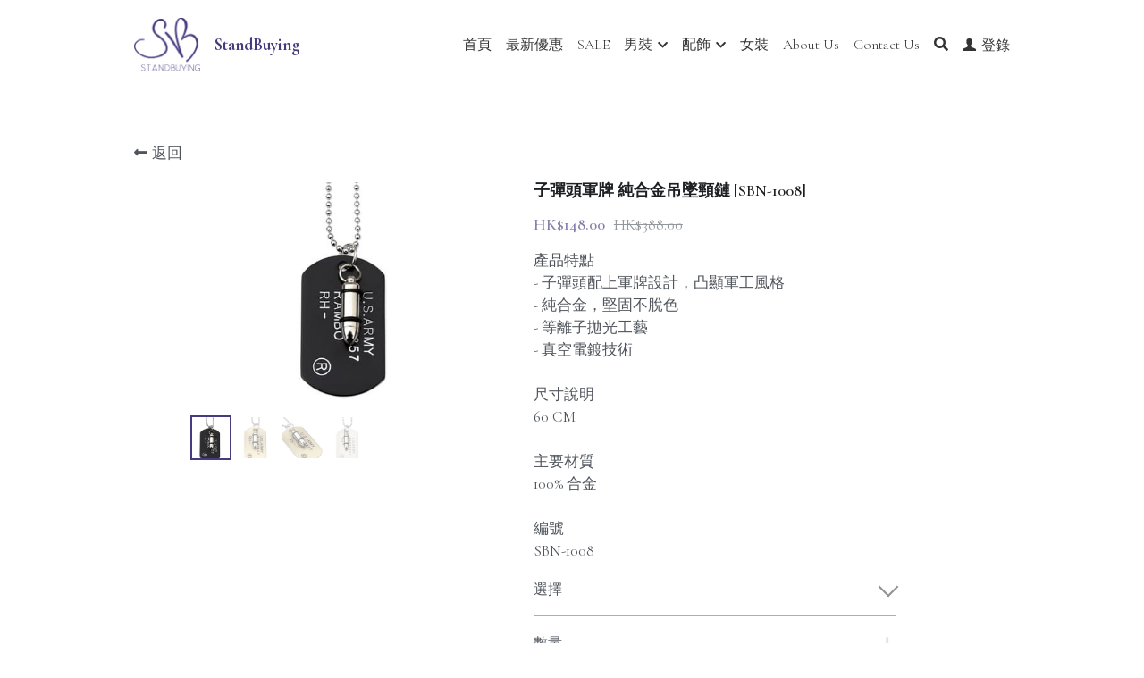

--- FILE ---
content_type: text/html; charset=utf-8
request_url: https://www.standbuying.com/store/products/sbn-1008
body_size: 105820
content:
<!-- Powered by Strikingly.com 4 (1) Jan 21, 2026 at 04:27-->
<!DOCTYPE html>
<html itemscope itemtype='http://schema.org/WebPage' lang='zh-TW' xmlns:og='http://ogp.me/ns#' xmlns='http://www.w3.org/1999/xhtml'>
<head>
<title>子彈頭軍牌 純合金吊墜頸鏈 [SBN-1008]</title>
<!-- removing_gon has activated 100%, so we add not_removing_gon rollout for specific user -->
<script>
//<![CDATA[
window.$S={};$S.app_instances=[];$S.nav=[{"name":"\/1","uid":"88bf8fa0-779b-4b60-b916-8016e4ce4239","memberOnly":false,"hasPassword":false,"isHomePage":true},{"name":"\/promotion","uid":"bb00c171-9fad-43d4-a824-fe0aba27122a","memberOnly":false,"hasPassword":false,"isHomePage":false},{"name":"\/men-t-shirt-short","uid":"7f95e8b7-2f44-4980-9094-516715ee82e0","memberOnly":false,"hasPassword":false,"isHomePage":false},{"name":"\/men-short-shirts","uid":"4f4d6c9c-a102-4262-b19f-0698f2f01b5e","memberOnly":false,"hasPassword":false,"isHomePage":false},{"name":"\/after-sales-services","uid":"20ff5d6c-2b69-4233-ac3a-547a1d3338c5","memberOnly":false,"hasPassword":false,"isHomePage":false},{"name":"\/new-arrival","uid":"3e58b582-a7a8-4cca-9bac-156bf5277544","memberOnly":false,"hasPassword":false,"isHomePage":false},{"name":"\/about-us","uid":"271ce839-1609-4617-acc1-916d03a5dbc1","memberOnly":false,"hasPassword":false,"isHomePage":false},{"name":"\/contact-us","uid":"4ea26ab8-d587-442d-b7f5-78e28cc332bb","memberOnly":false,"hasPassword":false,"isHomePage":false},{"name":"\/faq","uid":"89794ede-3d85-4764-87c6-2654ebb5e420","memberOnly":false,"hasPassword":false,"isHomePage":false},{"name":"\/shippingfee","uid":"c5b31ba8-4c22-4f3c-9996-5093b57781d8","memberOnly":false,"hasPassword":false,"isHomePage":false},{"name":"\/privacy-policy","uid":"39ccfed0-c573-44da-b7af-98c2f2292c7e","memberOnly":false,"hasPassword":false,"isHomePage":false},{"name":"\/user-agreement","uid":"915f5fa7-cb7c-4c6d-9a7a-42d912f61c3b","memberOnly":false,"hasPassword":false,"isHomePage":false},{"name":"\/hot-items","uid":"d2b7c2d9-7280-43b2-92c1-0d0e1545bacc","memberOnly":false,"hasPassword":false,"isHomePage":false},{"name":"\/mens","uid":"9604b0d8-fadd-4900-b643-583b399a0cec","memberOnly":false,"hasPassword":false,"isHomePage":false},{"name":"\/women","uid":"21f27066-0377-4427-9df3-884c8f952c9e","memberOnly":false,"hasPassword":false,"isHomePage":false},{"name":"\/purchase-instructions","uid":"53bc3c73-45d3-4f97-b2db-ef39ca198524","memberOnly":false,"hasPassword":false,"isHomePage":false},{"name":"\/men-pants","uid":"4dab51b1-71cd-4a87-bf5b-fa8a309dffc5","memberOnly":false,"hasPassword":false,"isHomePage":false},{"name":"\/men-shorts","uid":"8c4a3b4c-42ec-46ca-9b8f-555f94a02869","memberOnly":false,"hasPassword":false,"isHomePage":false},{"name":"\/sale","uid":"4970892f-304f-44f5-8396-bb0265c3042d","memberOnly":false,"hasPassword":false,"isHomePage":false},{"name":"\/men-long-shirts","uid":"aa0569da-61b0-4043-81fc-5f4f0dab6bf6","memberOnly":false,"hasPassword":false,"isHomePage":false},{"name":"\/long-plain-t-shirt","uid":"cb88a40b-692b-44eb-8fe0-cf9b4e8915d8","memberOnly":false,"hasPassword":false,"isHomePage":false},{"name":"\/men-cropped-pants","uid":"f804bd49-ec08-4ab1-bd81-19939b66eb65","memberOnly":false,"hasPassword":false,"isHomePage":false},{"name":"\/men-sweatshirts","uid":"87cb4fd8-3c6d-45fb-9972-451413100aa4","memberOnly":false,"hasPassword":false,"isHomePage":false},{"name":"\/men-outers","uid":"89350b6c-b1e9-4ed6-8f8d-7e80f655a5c5","memberOnly":false,"hasPassword":false,"isHomePage":false},{"name":"\/men-t-shirt-long","uid":"ea7fb727-1a7a-4a43-858b-e57878cbede0","memberOnly":false,"hasPassword":false,"isHomePage":false},{"name":"\/necklaces","uid":"199f2ee1-3459-49f4-8566-df2347decdad","memberOnly":false,"hasPassword":false,"isHomePage":false},{"name":"\/accessories","uid":"1decea04-20a0-43c6-a5dd-bb82c1124295","memberOnly":false,"hasPassword":false,"isHomePage":false},{"name":"\/knitwear","uid":"7912acca-3ae8-468f-bfc2-f304ada03bcb","memberOnly":false,"hasPassword":false,"isHomePage":false},{"name":"\/bags","uid":"f87d29c0-481d-4f11-a993-f3f37658a9ae","memberOnly":false,"hasPassword":false,"isHomePage":false},{"name":"\/plain-sweatshirts","uid":"0ae4f00c-88b8-4108-8aed-dd4f71d0f119","memberOnly":false,"hasPassword":false,"isHomePage":false},{"name":"\/men-cardigans","uid":"145f6efc-9626-4eba-8e45-d8556eceab21","memberOnly":false,"hasPassword":false,"isHomePage":false},{"name":"\/men-jackets","uid":"91f22af4-7fcf-49b6-97d7-0ab48e9a4233","memberOnly":false,"hasPassword":false,"isHomePage":false},{"name":"\/men-bomber-jackets","uid":"0c40261e-5204-47ea-92f4-6220efa2c4f9","memberOnly":false,"hasPassword":false,"isHomePage":false},{"name":"\/men-hoodies","uid":"bed8c891-ec4e-46ed-b695-f6c8af82e36e","memberOnly":false,"hasPassword":false,"isHomePage":false},{"name":"\/flash-sale","uid":"347db7c8-0c73-485e-8868-eef6dd6b3147","memberOnly":false,"hasPassword":false,"isHomePage":false},{"name":"\/padded-puffer-jackets","uid":"f7d27f8d-8d62-48fd-a9b3-2e068c4956f3","memberOnly":false,"hasPassword":false,"isHomePage":false},{"name":"\/short-plain-t-shirt","uid":"01272b56-da34-435d-89f1-5daa0d94c790","memberOnly":false,"hasPassword":false,"isHomePage":false},{"name":"\/polo-t-shirt-short","uid":"a0c91251-9b49-4143-87f9-0fc298e7b49b","memberOnly":false,"hasPassword":false,"isHomePage":false}];$S.conf={"SUPPORTED_CURRENCY":[{"code":"AED","symbol":"\u062f.\u0625","decimal":".","thousand":",","precision":2,"name":"\u963f\u8054\u914b\u8fea\u62c9\u59c6"},{"code":"AFN","symbol":"\u060b","decimal":".","thousand":",","precision":2,"name":"\u963f\u5bcc\u6c57\u5c3c"},{"code":"ALL","symbol":"Lek","decimal":",","thousand":".","precision":2,"name":"\u963f\u5c14\u5df4\u5c3c\u4e9a\u5217\u514b"},{"code":"AMD","symbol":"\u058f","decimal":",","thousand":".","precision":2,"name":"\u4e9a\u7f8e\u5c3c\u4e9a\u5fb7\u62c9\u59c6"},{"code":"ANG","symbol":"\u0192","decimal":",","thousand":".","precision":2,"name":"\u8377\u5c5e\u5b89\u7684\u5217\u65af\u76fe"},{"code":"AOA","symbol":"Kz","decimal":",","thousand":".","precision":2,"name":"\u5b89\u54e5\u62c9\u5bbd\u624e"},{"code":"ARS","symbol":"$","decimal":",","thousand":".","precision":2,"name":"\u963f\u6839\u5ef7\u6bd4\u7d22"},{"code":"AUD","symbol":"A$","decimal":".","thousand":" ","precision":2,"name":"\u6fb3\u5927\u5229\u4e9e\u5143"},{"code":"AWG","symbol":"\u0192","decimal":".","thousand":",","precision":2,"name":"\u963f\u9c81\u5df4\u5f17\u7f57\u6797"},{"code":"AZN","symbol":"\u20bc","decimal":".","thousand":",","precision":2,"name":"\u963f\u585e\u62dc\u7586\u9a6c\u7eb3\u7279"},{"code":"BAM","symbol":"KM","decimal":",","thousand":".","precision":2,"name":"\u6ce2\u65af\u5c3c\u4e9a-\u9ed1\u585e\u54e5\u7ef4\u90a3\u53ef\u5151\u6362\u9a6c\u514b"},{"code":"BBD","symbol":"$","decimal":".","thousand":",","precision":2,"name":"\u5df4\u5df4\u591a\u65af\u5143"},{"code":"BDT","symbol":"Tk","decimal":".","thousand":",","precision":2,"name":"\u5b5f\u52a0\u62c9\u570b \u5854\u5361"},{"code":"BGN","symbol":"\u043b\u0432","decimal":",","thousand":".","precision":2,"name":"\u4fdd\u52a0\u5229\u4e9a\u5217\u5f17"},{"code":"BHD","symbol":"\u062f.\u0628","decimal":".","thousand":",","precision":3,"name":"\u5df4\u6797\u7b2c\u7d0d\u723e"},{"code":"BIF","symbol":"FBu","decimal":".","thousand":",","precision":0,"name":"\u5e03\u9686\u8fea\u6cd5\u90ce"},{"code":"BMD","symbol":"$","decimal":".","thousand":",","precision":2,"name":"\u767e\u6155\u5927\u5143"},{"code":"BND","symbol":"$","decimal":".","thousand":",","precision":2,"name":"\u6587\u83b1\u5143"},{"code":"BOB","symbol":"$b","decimal":",","thousand":".","precision":2,"name":"\u73bb\u5229\u7ef4\u4e9a\u8bfa"},{"code":"BRL","symbol":"R$","decimal":",","thousand":".","precision":2,"name":"\u5df4\u897f\u96f7\u4e9e\u723e","format":"%s %v"},{"code":"BSD","symbol":"$","decimal":".","thousand":",","precision":2,"name":"\u5df4\u54c8\u9a6c\u5143"},{"code":"BTN","symbol":"Nu.","decimal":".","thousand":",","precision":2,"name":"\u4e0d\u4e39\u52aa\u723e\u7279\u9b6f\u59c6"},{"code":"BWP","symbol":"P","decimal":".","thousand":",","precision":2,"name":"\u535a\u8328\u74e6\u7eb3\u666e\u62c9"},{"code":"BYN","symbol":"Br","decimal":".","thousand":",","precision":2,"name":"\u767d\u4fc4\u7f85\u65af\u76e7\u5e03"},{"code":"BZD","symbol":"BZ$","decimal":".","thousand":",","precision":2,"name":"\u4f2f\u5229\u5179\u5143"},{"code":"CAD","symbol":"$","decimal":".","thousand":",","precision":2,"name":"\u52a0\u62ff\u5927\u5143"},{"code":"CDF","symbol":"FC","decimal":".","thousand":",","precision":2,"name":"\u521a\u679c\u6cd5\u90ce"},{"code":"CHF","symbol":"CHF","decimal":".","thousand":"'","precision":2,"name":"\u745e\u58eb\u6cd5\u90ce","format":"%s %v"},{"code":"CLP","symbol":"$","decimal":"","thousand":".","precision":0,"name":"\u667a\u5229 \u6bd4\u7d22"},{"code":"CNY","symbol":"\u00a5","decimal":".","thousand":",","precision":2,"name":"\u4eba\u6c11\u5e63"},{"code":"CRC","symbol":"\u20a1","decimal":",","thousand":".","precision":2,"name":"\u54e5\u65af\u8fbe\u9ece\u52a0\u79d1\u6717"},{"code":"CUP","symbol":"$","decimal":".","thousand":",","precision":2,"name":"\u53e4\u5df4\u6bd4\u7d22"},{"code":"CVE","symbol":"$","decimal":".","thousand":",","precision":2,"name":"\u4f5b\u5f97\u89d2\u57c3\u65af\u5e93\u591a"},{"code":"CZK","symbol":"K\u010d","decimal":",","thousand":".","precision":2,"name":"\u6377\u514b\u514b\u6717","format":"%v %s"},{"code":"DJF","symbol":"Fdj","decimal":".","thousand":",","precision":0,"name":"\u5409\u5e03\u63d0\u6cd5\u90ce"},{"code":"DKK","symbol":"kr","decimal":".","thousand":",","precision":2,"name":"\u4e39\u9ea5\u514b\u6717","format":"%v %s"},{"code":"DOP","symbol":"RD$","decimal":".","thousand":",","precision":2,"name":"\u591a\u7c73\u5c3c\u52a0\u6bd4\u7d22"},{"code":"DZD","symbol":"\u062f\u062c","decimal":",","thousand":".","precision":2,"name":"\u963f\u5c14\u53ca\u5229\u4e9a\u7b2c\u7eb3\u5c14"},{"code":"EGP","symbol":"E\u00a3","decimal":".","thousand":",","precision":2,"name":"\u57c3\u53ca\u9551"},{"code":"ERN","symbol":"Nkf","decimal":".","thousand":",","precision":2,"name":"\u5384\u7acb\u7279\u91cc\u4e9e \u7d0d\u514b\u6cd5"},{"code":"ETB","symbol":"Br","decimal":".","thousand":",","precision":2,"name":"\u57c3\u585e\u4fc4\u6bd4\u4e9a\u6bd4\u5c14"},{"code":"EUR","symbol":"\u20ac","decimal":",","thousand":".","precision":2,"name":"\u6b50\u5143","format":"%v %s"},{"code":"FJD","symbol":"$","decimal":".","thousand":",","precision":2,"name":"\u6590\u6d4e\u5143"},{"code":"FKP","symbol":"\u00a3","decimal":".","thousand":",","precision":2,"name":"\u798f\u514b\u5170\u7fa4\u5c9b\u9551"},{"code":"GBP","symbol":"\u00a3","decimal":".","thousand":",","precision":2,"name":"\u82f1\u938a"},{"code":"GEL","symbol":"\u10da","decimal":",","thousand":".","precision":2,"name":"\u683c\u9c81\u5409\u4e9a\u62c9\u91cc"},{"code":"GGP","symbol":"\u00a3","decimal":".","thousand":",","precision":2,"name":"\u6839\u897f\u938a"},{"code":"GHS","symbol":"GH\u20b5","decimal":".","thousand":",","precision":2,"name":"\u52a0\u7d0d\u585e\u5730"},{"code":"GIP","symbol":"\u00a3","decimal":".","thousand":",","precision":2,"name":"\u76f4\u5e03\u7f57\u9640\u9551"},{"code":"GMD","symbol":"D","decimal":".","thousand":",","precision":2,"name":"\u5188\u6bd4\u4e9a\u8fbe\u62c9\u897f"},{"code":"GNF","symbol":"\u20a3","decimal":".","thousand":",","precision":0,"name":"\u51e0\u5185\u4e9a\u6cd5\u90ce"},{"code":"GTQ","symbol":"Q","decimal":".","thousand":",","precision":2,"name":"\u5371\u5730\u9a6c\u62c9\u683c\u67e5\u5c14"},{"code":"GYD","symbol":"G$","decimal":".","thousand":",","precision":2,"name":"\u572d\u4e9a\u90a3\u5143"},{"code":"HKD","symbol":"HK$","decimal":".","thousand":",","precision":2,"name":"\u6e2f\u5e63"},{"code":"HNL","symbol":"L","decimal":".","thousand":",","precision":2,"name":"\u6d2a\u90fd\u62c9\u65af\u4f26\u76ae\u62c9"},{"code":"HRK","symbol":"kn","decimal":".","thousand":",","precision":2,"name":"\u514b\u7f57\u5730\u4e9a\u5e93\u7eb3"},{"code":"HTG","symbol":"G","decimal":".","thousand":",","precision":2,"name":"\u6d77\u5730\u53e4\u5fb7"},{"code":"HUF","symbol":"Ft","decimal":"","thousand":",","precision":0,"name":"\u5308\u7259\u5229\u798f\u6797","format":"%v %s"},{"code":"ILS","symbol":"\u20aa","decimal":".","thousand":",","precision":2,"name":"\u4ee5\u8272\u5217\u65b0\u8b1d\u514b\u723e"},{"code":"IMP","symbol":"\u00a3","decimal":".","thousand":",","precision":2,"name":"\u99ac\u6069\u5cf6\u938a"},{"code":"INR","symbol":"\u20b9","decimal":".","thousand":",","precision":2,"name":"\u5370\u5ea6 \u76e7\u6bd4"},{"code":"IQD","symbol":"\u062f.\u0639","decimal":".","thousand":",","precision":3,"name":"\u4f0a\u62c9\u514b\u7b2c\u7d0d\u723e"},{"code":"IRR","symbol":"\u062a\u0648\u0645\u0627\u0646","decimal":".","thousand":",","precision":2,"name":"\u4f0a\u6717\u88cf\u4e9e\u723e"},{"code":"ISK","symbol":"kr","decimal":",","thousand":".","precision":2,"name":"\u51b0\u5c9b\u514b\u6717"},{"code":"JEP","symbol":"\u00a3","decimal":".","thousand":",","precision":2,"name":"\u6fa4\u897f\u938a"},{"code":"JMD","symbol":"J$","decimal":".","thousand":",","precision":2,"name":"\u7259\u8cb7\u52a0\u5143"},{"code":"JOD","symbol":"JD","decimal":".","thousand":",","precision":3,"name":"\u7ea6\u65e6\u7b2c\u7eb3\u5c14"},{"code":"JPY","symbol":"\u00a5","decimal":"","thousand":",","precision":0,"name":"\u65e5\u5143","format":"%s %v"},{"code":"KES","symbol":"KSh","decimal":".","thousand":",","precision":2,"name":"\u80af\u5c3c\u4e9a\u5148\u4ee4"},{"code":"KGS","symbol":"\u043b\u0432","decimal":",","thousand":".","precision":2,"name":"\u5409\u5c14\u5409\u65af\u65af\u5766\u7d22\u59c6"},{"code":"KHR","symbol":"\u17db","decimal":".","thousand":",","precision":2,"name":"\u67ec\u57d4\u5be8\u745e\u5c14"},{"code":"KMF","symbol":"CF","decimal":".","thousand":",","precision":0,"name":"\u79d1\u6469\u7f57\u6cd5\u90ce"},{"code":"KPW","symbol":"\u20a9","decimal":".","thousand":",","precision":2,"name":"\u671d\u9bae\u5143"},{"code":"KRW","symbol":"\uc6d0","decimal":"","thousand":",","precision":0,"name":"\u97d3\u5143","format":"%v %s"},{"code":"KWD","symbol":"\u062f.\u0643","decimal":".","thousand":",","precision":3,"name":"\u79d1\u5a01\u7279\u7b2c\u7eb3\u5c14"},{"code":"KYD","symbol":"CI$","decimal":".","thousand":",","precision":2,"name":"\u5f00\u66fc\u5143"},{"code":"KZT","symbol":"\u20b8","decimal":",","thousand":".","precision":2,"name":"\u54c8\u8428\u514b\u65af\u5766\u575a\u6208"},{"code":"LBP","symbol":"LL","decimal":".","thousand":",","precision":2,"name":"\u9ece\u5df4\u5ae9\u9551"},{"code":"LKR","symbol":"\u20a8","decimal":".","thousand":",","precision":2,"name":"\u65af\u91cc\u5170\u5361\u5362\u6bd4"},{"code":"LRD","symbol":"LR$","decimal":".","thousand":",","precision":2,"name":"\u5229\u6bd4\u91cc\u4e9a\u5143"},{"code":"LSL","symbol":"M","decimal":".","thousand":",","precision":2,"name":"\u83b1\u7d22\u6258\u6d1b\u8482"},{"code":"LYD","symbol":"LD","decimal":".","thousand":",","precision":3,"name":"\u5229\u6bd4\u4e9e\u7b2c\u7d0d\u723e"},{"code":"MAD","symbol":"\u062f.\u0645.","decimal":",","thousand":".","precision":2,"name":"\u6469\u6d1b\u54e5\u8fea\u62c9\u59c6"},{"code":"MDL","symbol":"L","decimal":",","thousand":".","precision":2,"name":"\u6469\u5c14\u591a\u74e6\u5217\u4f0a"},{"code":"MGA","symbol":"Ar","decimal":".","thousand":",","precision":0,"name":"\u9a6c\u8fbe\u52a0\u65af\u52a0\u963f\u91cc\u4e9a\u91cc"},{"code":"MKD","symbol":"\u0434\u0435\u043d","decimal":",","thousand":".","precision":2,"name":"\u9a6c\u5176\u987f\u7b2c\u7eb3\u5c14"},{"code":"MMK","symbol":"Ks","decimal":".","thousand":",","precision":2,"name":"\u7f05\u7538\u5143"},{"code":"MNT","symbol":"\u20ae","decimal":".","thousand":",","precision":2,"name":"\u8499\u53e4\u56fe\u683c\u91cc\u514b"},{"code":"MOP","symbol":"MOP$","decimal":".","thousand":",","precision":2,"name":"\u6fb3\u95e8\u5e01"},{"code":"MRO","symbol":"UM","decimal":".","thousand":",","precision":2,"name":"\u8305\u5229\u5854\u5c3c\u4e9e\u70cf\u5409\u4e9e"},{"code":"MRU","symbol":"UM","decimal":".","thousand":",","precision":2,"name":"Mauritanian ouguiya"},{"code":"MUR","symbol":"\u20a8","decimal":".","thousand":",","precision":2,"name":"\u6bdb\u91cc\u6c42\u65af\u5362\u6bd4"},{"code":"MVR","symbol":"Rf","decimal":".","thousand":",","precision":2,"name":"\u9a6c\u5c14\u4ee3\u592b\u5362\u83f2\u4e9a"},{"code":"MWK","symbol":"K","decimal":".","thousand":",","precision":2,"name":"\u9a6c\u62c9\u7ef4\u514b\u74e6\u67e5"},{"code":"MXN","symbol":"$","decimal":".","thousand":",","precision":2,"name":"\u58a8\u897f\u54e5\u6bd4\u7d22"},{"code":"MYR","symbol":"RM","decimal":".","thousand":",","precision":2,"name":"\u99ac\u4f86\u897f\u4e9e \u4ee4\u5409"},{"code":"MZN","symbol":"MT","decimal":",","thousand":".","precision":2,"name":"\u83ab\u6851\u6bd4\u514b\u7f8e\u63d0\u5361"},{"code":"NAD","symbol":"N$","decimal":".","thousand":",","precision":2,"name":"\u7eb3\u7c73\u6bd4\u4e9a\u5143"},{"code":"NGN","symbol":"\u20a6","decimal":".","thousand":",","precision":2,"name":"\u5c3c\u65e5\u5229\u4e9a\u5948\u62c9"},{"code":"NIO","symbol":"C$","decimal":".","thousand":",","precision":2,"name":"\u5c3c\u52a0\u62c9\u74dc\u79d1\u591a\u5df4"},{"code":"NOK","symbol":"kr","decimal":",","thousand":".","precision":2,"name":"\u632a\u5a01\u514b\u6717","format":"%v %s"},{"code":"NPR","symbol":"\u20a8","decimal":".","thousand":",","precision":2,"name":"\u5c3c\u6cca\u5c14\u5362\u6bd4"},{"code":"NZD","symbol":"$","decimal":".","thousand":",","precision":2,"name":"\u65b0\u897f\u862d\u5143"},{"code":"OMR","symbol":"\u0631.\u0639.","decimal":".","thousand":",","precision":3,"name":"\u963f\u66fc\u88cf\u4e9e\u723e"},{"code":"PAB","symbol":"B\/.","decimal":".","thousand":",","precision":2,"name":"\u5df4\u62ff\u9a6c\u5df4\u6ce2\u4e9a"},{"code":"PEN","symbol":"S\/.","decimal":".","thousand":",","precision":2,"name":"\u79d8\u9b6f\u7d22\u723e"},{"code":"PGK","symbol":"K","decimal":".","thousand":",","precision":2,"name":"\u5df4\u5e03\u4e9a\u65b0\u51e0\u5185\u4e9a\u57fa\u90a3"},{"code":"PHP","symbol":"\u20b1","decimal":".","thousand":",","precision":2,"name":"\u83f2\u5f8b\u8cd3 \u6bd4\u7d22"},{"code":"PKR","symbol":"\u20a8","decimal":".","thousand":",","precision":2,"name":"\u5df4\u57fa\u65af\u5766\u5362\u6bd4"},{"code":"PLN","symbol":"z\u0142","decimal":",","thousand":" ","precision":2,"name":"\u6ce2\u862d\u8332\u7f85\u63d0","format":"%v %s"},{"code":"PYG","symbol":"\u20b2","decimal":",","thousand":".","precision":0,"name":"\u5df4\u62c9\u572d\u74dc\u62c9\u5c3c"},{"code":"QAR","symbol":"\u0631.\u0642","decimal":".","thousand":",","precision":2,"name":"\u5361\u5854\u5c14\u91cc\u4e9a\u5c14"},{"code":"RON","symbol":"lei","decimal":",","thousand":".","precision":2,"name":"\u7f57\u9a6c\u5c3c\u4e9a\u5217\u4f0a"},{"code":"RSD","symbol":"\u0434\u0438\u043d","decimal":",","thousand":".","precision":2,"name":"\u585e\u5c14\u7ef4\u4e9a\u7b2c\u7eb3\u5c14"},{"code":"RUB","symbol":"\u20bd","decimal":",","thousand":".","precision":2,"name":"\u4fc4\u7f85\u65af\u76e7\u5e03","format":"%v %s"},{"code":"RWF","symbol":"FRw","decimal":".","thousand":",","precision":0,"name":"\u5362\u65fa\u8fbe\u6cd5\u90ce"},{"code":"SAR","symbol":"\u0631.\u0633","decimal":".","thousand":",","precision":2,"name":"\u6c99\u7279\u91cc\u4e9a\u5c14"},{"code":"SBD","symbol":"SI$","decimal":".","thousand":",","precision":2,"name":"\u6240\u7f57\u95e8\u7fa4\u5c9b\u5143"},{"code":"SCR","symbol":"SRe","decimal":".","thousand":",","precision":2,"name":"\u585e\u820c\u5c14\u5362\u6bd4"},{"code":"SDG","symbol":"SDG","decimal":".","thousand":",","precision":2,"name":"\u8607\u4e39\u938a"},{"code":"SEK","symbol":"kr","decimal":".","thousand":" ","precision":2,"name":"\u745e\u5178\u514b\u6717","format":"%v %s"},{"code":"SGD","symbol":"S$","decimal":".","thousand":",","precision":2,"name":"\u65b0\u52a0\u5761\u5143"},{"code":"SHP","symbol":"\u00a3","decimal":".","thousand":",","precision":2,"name":"\u5723\u8d6b\u52d2\u62ff\u7fa4\u5c9b\u78c5"},{"code":"SLL","symbol":"Le","decimal":".","thousand":",","precision":2,"name":"\u585e\u62c9\u5229\u6602\u5229\u6602"},{"code":"SOS","symbol":"S","decimal":".","thousand":",","precision":2,"name":"\u7d22\u9a6c\u91cc\u5148\u4ee4"},{"code":"SRD","symbol":"$","decimal":",","thousand":".","precision":2,"name":"\u82cf\u91cc\u5357\u5143"},{"code":"SSP","symbol":"SS\u00a3","decimal":".","thousand":",","precision":2,"name":"\u5357\u8607\u4e39\u938a"},{"code":"STD","symbol":"Db","decimal":".","thousand":",","precision":2,"name":"\u5723\u591a\u7f8e\u548c\u666e\u6797\u897f\u6bd4\u591a\u5e03\u62c9"},{"code":"STN","symbol":"Db","decimal":".","thousand":",","precision":2,"name":"\u8056\u591a\u7f8e\u548c\u666e\u6797\u897f\u6bd4\u591a\u5e03\u62c9"},{"code":"SYP","symbol":"LS","decimal":".","thousand":",","precision":2,"name":"Syrian pound"},{"code":"SZL","symbol":"E","decimal":".","thousand":",","precision":2,"name":"\u65af\u5a01\u58eb\u5170\u91cc\u5170\u5409\u5c3c"},{"code":"THB","symbol":"\u0e3f","decimal":".","thousand":",","precision":2,"name":"\u6cf0\u9296"},{"code":"TJS","symbol":"SM","decimal":".","thousand":",","precision":2,"name":"\u5854\u5409\u514b\u65af\u5766\u7d22\u83ab\u5c3c"},{"code":"TMT","symbol":"T","decimal":".","thousand":",","precision":2,"name":"\u571f\u5eab\u66fc\u65af\u5766\u99ac\u7d0d\u7279"},{"code":"TND","symbol":"\u062f.\u062a","decimal":".","thousand":",","precision":3,"name":"\u7a81\u5c3c\u65af\u7b2c\u7d0d\u723e"},{"code":"TOP","symbol":"T$","decimal":".","thousand":",","precision":2,"name":"\u6c64\u52a0\u6f58\u52a0"},{"code":"TRY","symbol":"\u20ba","decimal":".","thousand":",","precision":2,"name":"\u571f\u8033\u5176\u91cc\u62c9"},{"code":"TTD","symbol":"TT$","decimal":".","thousand":",","precision":2,"name":"\u7279\u7acb\u5c3c\u8fbe\u548c\u591a\u5df4\u54e5\u5143"},{"code":"TWD","symbol":"NT$","decimal":"","thousand":",","precision":0,"name":"\u65b0\u53f0\u5e63"},{"code":"TZS","symbol":"Tsh","decimal":".","thousand":",","precision":2,"name":"\u5766\u6851\u5c3c\u4e9a\u5148\u4ee4"},{"code":"UAH","symbol":"\u20b4","decimal":".","thousand":",","precision":2,"name":"\u4e4c\u514b\u5170\u683c\u91cc\u592b\u7eb3"},{"code":"UGX","symbol":"USh","decimal":".","thousand":",","precision":2,"name":"\u4e4c\u5e72\u8fbe\u5148\u4ee4"},{"code":"USD","symbol":"$","decimal":".","thousand":",","precision":2,"name":"\u7f8e\u5143"},{"code":"UYU","symbol":"$U","decimal":",","thousand":".","precision":2,"name":"\u4e4c\u62c9\u572d\u6bd4\u7d22"},{"code":"UZS","symbol":"\u043b\u0432","decimal":",","thousand":".","precision":2,"name":"\u4e4c\u5179\u522b\u514b\u65af\u5766\u82cf\u59c6"},{"code":"VES","symbol":"Bs.S.","decimal":".","thousand":",","precision":2,"name":"\u73bb\u5229\u74e6\u723e"},{"code":"VUV","symbol":"VT","decimal":".","thousand":",","precision":0,"name":"\u74e6\u52aa\u963f\u56fe\u74e6\u56fe"},{"code":"WST","symbol":"WS$","decimal":".","thousand":",","precision":2,"name":"\u8428\u6469\u4e9a\u5854\u62c9"},{"code":"XAF","symbol":"FCFA","decimal":".","thousand":",","precision":0,"name":"\u4e2d\u975e\u6cd5\u90ce"},{"code":"XCD","symbol":"EC$","decimal":".","thousand":",","precision":2,"name":"\u4e1c\u52a0\u52d2\u6bd4\u5143"},{"code":"XDR","symbol":"SDR","decimal":".","thousand":"","precision":0,"name":"\u7279\u5225\u63d0\u6b3e\u6b0a"},{"code":"XOF","symbol":"CFA","decimal":".","thousand":",","precision":0,"name":"\u897f\u975e\u6cd5\u90ce"},{"code":"XPF","symbol":"\u20a3","decimal":".","thousand":",","precision":0,"name":"\u592a\u5e73\u6d0b\u6cd5\u90ce"},{"code":"YER","symbol":"\u0631.\u064a","decimal":".","thousand":",","precision":2,"name":"\u4e5f\u95e8\u91cc\u4e9a\u5c14"},{"code":"ZAR","symbol":"R","decimal":".","thousand":",","precision":2,"name":"\u5357\u975e\u862d\u7279"},{"code":"ZMW","symbol":"K","decimal":",","thousand":".","precision":2,"name":"\u8d5e\u6bd4\u4e9a\u514b\u74e6\u67e5"},{"code":"IDR","symbol":"Rp ","decimal":"","thousand":".","precision":0,"name":"\u5370\u5ea6\u5c3c\u897f\u4e9e \u5370\u5c3c\u76fe"},{"code":"VND","symbol":"\u20ab","decimal":"","thousand":".","precision":0,"name":"\u8d8a\u5357\u76fe","format":"%v%s"},{"code":"LAK","symbol":"\u20ad","decimal":".","thousand":",","precision":2,"name":"\u8001\u631d\u57fa\u666e"},{"code":"COP","symbol":"$","decimal":".","thousand":",","precision":0,"name":"\u54e5\u502b\u6bd4\u4e9e \u6bd4\u7d22"}],"pages_show_static_path":"https:\/\/static-assets.strikinglycdn.com\/pages_show_static-bc1f19a55f2b44d4730b53552286eb27fea2e9da8282fb2743c9147c736f5092.js","keenio_collection":"strikingly_pageviews","keenio_collection_sharding":"strikingly_pageviews-19600001-19700000","keenio_pbs_impression_collection":"strikingly_pbs_impression","keenio_pbs_conversion_collection":"strikingly_pbs_conversion","keenio_pageservice_imageshare_collection":"strikingly_pageservice_imageshare","keenio_page_socialshare_collection":"strikingly_page_socialshare","keenio_page_framing_collection":"strikingly_page_framing","keenio_file_download_collection":"strikingly_file_download","keenio_ecommerce_buyer_landing":"strikingly_ecommerce_buyer_landing","keenio_ecommerce_buyer_viewed_checkout_dialog":"strikingly_ecommerce_buyer_viewed_checkout_dialog","keenio_ecommerce_buyer_completed_shipping_address":"strikingly_ecommerce_buyer_completed_shipping_address","keenio_ecommerce_buyer_selected_payment_method":"strikingly_ecommerce_buyer_selected_payment_method","keenio_ecommerce_buyer_canceled_order":"strikingly_ecommerce_buyer_canceled_order","keenio_ecommerce_buyer_added_item_to_cart":"strikingly_ecommerce_buyer_added_item_to_cart","keenio_events_collection":"strikingly_events","is_screenshot_rendering":false,"ecommerce_stripe_alipay":false,"headless_render":null,"wx_instant_follow":false,"is_google_analytics_enabled":true,"is_strikingly_analytics_enabled":true,"is_from_site_to_app":false,"is_weitie":false,"weitie_post_id":null,"weitie_meta_info":null,"weitie_slogan":"\u65e0\u9700\u6ce8\u518c\u7684\u53d1\u5e16\u795e\u5668","gdpr_compliance_feature":false,"strikingly_live_chat_settings":null,"FACEBOOK_APP_ID":"138736959550286","FACEBOOK_PERMS":"email"};$S.fonts=null;$S.live_site=true;$S.user_meta={"user_type":"","live_chat_branding":true,"oneClickShareInfo":null};$S.global_conf={"premium_apps":["HtmlApp","EcwidApp","MailChimpApp","CeleryApp","LocuApp"],"environment":"production","env":"production","host_suffix":"strikingly.com","asset_url":"https:\/\/static-assets.strikinglycdn.com","locale":"zh-TW","in_china":false,"country_code":null,"browser_locale":null,"is_sxl":false,"china_optimization":true,"enable_live_chat":true,"enable_internal_footer_layout":["33212390","11376106","13075825","12954266","11479862","28250243","28142805","28250455","28250492","23063547","28250512","23063531","28250538","28250791","23063511","28250526","28250588","28250582","28250575","28250570","23063556","28250565","13128850","13075827","13033035","13107039","12989659","12954536","13029321","12967243","12935703","13128849","189186","23559408","22317661","23559972","23559402","23559419","23559961","23559424","23568836","23559400","23559427","23559394","23559955","23559949","23568824","23559953","22317663","13032471","13070869","13107041","13100761","13100763","13039483","12989656","12935476","13029732","13070868","13115975","13115977","12967468"],"user_image_cdn":{"qn":"\/\/user-assets.sxlcdn.com","s":"\/\/custom-images.strikinglycdn.com"},"GROWINGIO_API_KEY":null,"BAIDU_API_KEY":null,"SEGMENTIO_API_KEY":"eb3txa37hi","FACEBOOK_APP_ID":"138736959550286","WECHAT_APP_ID":null,"WECHAT_MP_APP_ID":"","KEEN_IO_PROJECT_ID":"5317e03605cd66236a000002","KEEN_IO_WRITE_KEY":"[base64]","FIREBASE_URL":"bobcat.firebaseIO.com","CLOUDINARY_CLOUD_NAME":"hrscywv4p","CLOUDINARY_PRESET":"oxbxiyxl","rollout":{"background_for_all_sections":false,"crm_livechat":true,"stripe_payer_email":false,"stripe_alipay":true,"stripe_wechatpay":true,"stripe_afterpay":true,"stripe_klarna":true,"paynow_unionpay":true,"tw_payment_registration_upgrade":true,"new_checkout_design":true,"checkout_form_integration":true,"s6_feature":true,"customize_image_appearance":true,"advanced_section_layout_setting":true,"google_invisible_recaptcha":true,"invisible_hcaptcha":false,"show_dummy_data_in_editor":true,"show_dummy_data_in_cro_editor":true,"mobile_editor_2023":true,"mobile_editor_2023_part3":true,"vertical_alignment_2023":true,"enable_migrate_page_data":true,"enable_section_smart_binding":true,"portfolio_region_options":false,"domain_connection_v2":true,"new_blog_editor":true,"new_blog_editor_disabled":false,"draft_editor":true,"disable_draft_editor":false,"new_blog_layout":true,"new_store_layout":true,"gallery_section_2021":true,"strikingly_618":false,"nav_2021":true,"can_use_section_default_format":true,"can_use_section_text_align":true,"section_improvements_part1":true,"nav_2021_off":false,"nav_2023":true,"delay_gon":false,"shake_ssr_gon":false,"feature_list_2023":true,"pbs_i18n":true,"support_sca":false,"dlz_badge":false,"show_kickstart_entry_in_dashboard_support_widget":true,"need_html_custom_code_review":true,"has_hydrated_sections":false,"show_support_widget_in_live_site":false,"wechat_sharing":false,"new_wechat_oauth":false,"midtrans_payments":false,"pbs_variation_b":true,"all_currencies":true,"language_region_redirect_options":false,"portfolio_addon_items":false,"custom_review_v2":false},"cookie_categories":{"necessary":["_claim_popup_ref","member_name","authenticationToken","_pbs_i18n_ab_test","__strk_cookie_notification","__is_open_strk_necessary_cookie","__is_open_strk_analytics_cookie","__is_open_strk_preferences_cookie","site_id","crm_chat_token","authenticationToken","member_id","page_nocache","page_password","page_password_uid","return_path_after_verification","return_path_after_page_verification","is_submitted_all"],"preferences":["__strk_cookie_comment_name","__strk_cookie_comment_email"],"analytics":["__strk_session_id"]},"WEITIE_APP_ID":null,"WEITIE_MP_APP_ID":null,"BUGSNAG_FE_API_KEY":"","BUGSNAG_FE_JS_RELEASE_STAGE":"production","google":{"recaptcha_v2_client_key":"6LeRypQbAAAAAGgaIHIak2L7UaH4Mm3iS6Tpp7vY","recaptcha_v2_invisible_client_key":"6LdmtBYdAAAAAJmE1hETf4IHoUqXQaFuJxZPO8tW"},"hcaptcha":{"hcaptcha_checkbox_key":"cd7ccab0-57ca-49aa-98ac-db26473a942a","hcaptcha_invisible_key":"65400c5a-c122-4648-971c-9f7e931cd872"},"kickstart_locale_selection":{"en":"100","de":"100","es":"100","fr":"100","it":"100","nl":"100","pt-BR":"100","fi":"100","no":"100","sv":"100","pl":"100","cs":"100","ro":"100","ar":"100","id":"100","vi":"0","ja":"100","zh-CN":"100","zh-TW":"100"},"honeypot":"9ef66055"};$S.country_list={"europe":{"name":"\u6b50\u6d32","continent":"europe"},"asia":{"name":"\u4e9e\u6d32","continent":"asia"},"northamerica":{"name":"\u5317\u7f8e","continent":"northamerica"},"southamerica":{"name":"\u5357\u7f8e\u6d32","continent":"southamerica"},"australia":{"name":"\u6fb3\u5927\u5229\u4e9e","continent":"australia"},"antarctica":{"name":"\u5357\u6975\u6d32","continent":"antarctica"},"africa":{"name":"\u975e\u6d32","continent":"africa"},"ad":{"name":"\u5b89\u9053\u723e","continent":"europe"},"ae":{"name":"\u963f\u62c9\u4f2f\u806f\u5408\u914b\u9577\u570b","continent":"asia"},"af":{"name":"\u963f\u5bcc\u6c57","continent":"asia"},"ag":{"name":"\u5b89\u63d0\u74dc\u548c\u5df4\u5e03\u9054","continent":"northamerica"},"ai":{"name":"\u5b89\u572d\u62c9","continent":"northamerica"},"al":{"name":"\u963f\u723e\u5df4\u5c3c\u4e9e","continent":"europe"},"am":{"name":"\u4e9e\u7f8e\u5c3c\u4e9e","continent":"asia"},"an":{"name":"\u8377\u5c6c\u5b89\u7684\u5217\u65af","continent":"northamerica"},"ao":{"name":"\u5b89\u54e5\u62c9","continent":"africa"},"aq":{"name":"\u5357\u6975\u6d32","continent":"antarctica"},"ar":{"name":"\u963f\u6839\u5ef7","continent":"southamerica"},"as":{"name":"\u7f8e\u5c6c\u85a9\u6469\u4e9e","continent":"australia"},"at":{"name":"\u5967\u5730\u5229","continent":"europe"},"au":{"name":"\u6fb3\u5927\u5229\u4e9e","continent":"australia"},"aw":{"name":"\u963f\u9b6f\u5df4","continent":"northamerica"},"ax":{"name":"\u5967\u862d\u7fa4\u200b\u5cf6","continent":"europe"},"az":{"name":"\u963f\u585e\u62dc\u7586","continent":"asia"},"ba":{"name":"\u6ce2\u65af\u5c3c\u4e9e\u548c\u9ed1\u585e\u54e5\u7dad\u90a3","continent":"europe"},"bb":{"name":"\u5df4\u5df4\u591a\u65af","continent":"northamerica"},"bd":{"name":"\u5b5f\u52a0\u62c9\u570b","continent":"asia"},"be":{"name":"\u6bd4\u5229\u6642","continent":"europe"},"bf":{"name":"\u5e03\u57fa\u7d0d\u6cd5\u7d22","continent":"africa"},"bg":{"name":"\u4fdd\u52a0\u5229\u4e9e","continent":"europe"},"bh":{"name":"\u5df4\u6797","continent":"asia"},"bi":{"name":"\u5e03\u9686\u8fea","continent":"africa"},"bj":{"name":"\u8c9d\u5be7","continent":"africa"},"bl":{"name":"\u8056\u5df4\u6cf0\u52d2\u7c73","continent":"northamerica"},"bm":{"name":"\u767e\u6155\u5927","continent":"northamerica"},"bn":{"name":"\u6587\u840a\u9054\u9b6f\u85a9\u862d\u570b","continent":"asia"},"bo":{"name":"\u73bb\u5229\u7dad\u4e9e","continent":"southamerica"},"bq":{"name":"\u535a\u5167\u723e\u5cf6\uff0c\u8056\u5c24\u65af\u7279\u6b47\u65af\u5cf6\u548c\u85a9\u5df4\u5cf6","continent":"northamerica"},"br":{"name":"\u5df4\u897f","continent":"southamerica"},"bs":{"name":"\u5df4\u54c8\u99ac","continent":"northamerica"},"bt":{"name":"\u4e0d\u4e39","continent":"asia"},"bv":{"name":"\u5e03\u7dad\u5cf6","continent":"antarctica"},"bw":{"name":"\u535a\u8328\u74e6\u7d0d","continent":"africa"},"by":{"name":"\u767d\u4fc4\u7f85\u65af","continent":"europe"},"bz":{"name":"\u4f2f\u5229\u8332","continent":"northamerica"},"ca":{"name":"\u52a0\u62ff\u5927","continent":"northamerica"},"cc":{"name":"\u79d1\u79d1\u65af\uff08\u57fa\u6797\uff09\u7fa4\u5cf6","continent":"asia"},"cd":{"name":"\u525b\u679c\u6c11\u4e3b\u5171\u548c\u570b","continent":"africa"},"cf":{"name":"\u4e2d\u975e\u5171\u548c\u570b","continent":"africa"},"cg":{"name":"\u525b\u679c","continent":"africa"},"ch":{"name":"\u745e\u58eb","continent":"europe"},"ci":{"name":"\u79d1\u7279\u8fea\u74e6","continent":"africa"},"ck":{"name":"\u5eab\u514b\u7fa4\u5cf6","continent":"australia"},"cl":{"name":"\u667a\u5229","continent":"southamerica"},"cm":{"name":"\u5580\u9ea5\u9686","continent":"africa"},"cn":{"name":"\u4e2d\u570b","continent":"asia"},"co":{"name":"\u54e5\u502b\u6bd4\u4e9e","continent":"southamerica"},"cr":{"name":"\u54e5\u65af\u9054\u9ece\u52a0","continent":"northamerica"},"cu":{"name":"\u53e4\u5df4","continent":"northamerica"},"cv":{"name":"\u4f5b\u5f97\u89d2","continent":"africa"},"cw":{"name":"\u5eab\u62c9\u7d22","continent":"northamerica"},"cx":{"name":"\u8056\u8a95\u5cf6","continent":"asia"},"cy":{"name":"\u585e\u6d66\u8def\u65af","continent":"asia"},"cz":{"name":"\u6377\u514b\u5171\u548c\u570b","continent":"europe"},"de":{"name":"\u5fb7\u570b","continent":"europe"},"dj":{"name":"\u5409\u5e03\u63d0","continent":"africa"},"dk":{"name":"\u4e39\u9ea5","continent":"europe"},"dm":{"name":"\u591a\u7c73\u5c3c\u52a0","continent":"northamerica"},"do":{"name":"\u591a\u660e\u5c3c\u52a0\u5171\u548c\u570b","continent":"northamerica"},"dz":{"name":"\u963f\u723e\u53ca\u5229\u4e9e","continent":"africa"},"ec":{"name":"\u5384\u74dc\u591a\u723e","continent":"southamerica"},"ee":{"name":"\u611b\u6c99\u5c3c\u4e9e","continent":"europe"},"eg":{"name":"\u57c3\u53ca","continent":"africa"},"eh":{"name":"\u6492\u54c8\u62c9\u6c99\u6f20\u897f\u90e8","continent":"africa"},"er":{"name":"\u5384\u7acb\u7279\u91cc\u4e9e","continent":"africa"},"es":{"name":"\u897f\u73ed\u7259","continent":"europe"},"et":{"name":"\u57c3\u585e\u4fc4\u6bd4\u4e9e","continent":"africa"},"fi":{"name":"\u82ac\u862d","continent":"europe"},"fj":{"name":"\u6590\u6fdf","continent":"australia"},"fk":{"name":"\u798f\u514b\u862d\u7fa4\u5cf6\uff08\u99ac\u723e\u7dad\u7d0d\u65af\u7fa4\u5cf6\uff09","continent":"southamerica"},"fm":{"name":"\u5bc6\u514b\u7f85\u5c3c\u897f\u4e9e\u806f\u90a6","continent":"australia"},"fo":{"name":"\u6cd5\u7f85\u7fa4\u5cf6","continent":"europe"},"fr":{"name":"\u6cd5\u570b","continent":"europe"},"ga":{"name":"\u52a0\u84ec","continent":"africa"},"gb":{"name":"\u82f1\u570b","continent":"europe"},"gd":{"name":"\u683c\u6797\u7d0d\u9054","continent":"northamerica"},"ge":{"name":"\u683c\u9b6f\u5409\u4e9e","continent":"asia"},"gf":{"name":"\u6cd5\u5c6c\u572d\u4e9e\u90a3","continent":"southamerica"},"gg":{"name":"\u6839\u897f\u5cf6","continent":"europe"},"gh":{"name":"\u52a0\u7d0d","continent":"africa"},"gi":{"name":"\u76f4\u5e03\u7f85\u9640","continent":"europe"},"gl":{"name":"\u683c\u9675\u862d","continent":"northamerica"},"gm":{"name":"\u5ca1\u6bd4\u4e9e","continent":"africa"},"gn":{"name":"\u5e7e\u5167\u4e9e","continent":"africa"},"gp":{"name":"\u74dc\u5fb7\u7f85\u666e\u5cf6","continent":"northamerica"},"gq":{"name":"\u8d64\u9053\u5e7e\u5167\u4e9e","continent":"africa"},"gr":{"name":"\u5e0c\u81d8","continent":"europe"},"gs":{"name":"\u5357\u55ac\u6cbb\u4e9e\u5cf6\u548c\u5357\u6851\u5a01\u5947\u7fa4\u5cf6","continent":"antarctica"},"gt":{"name":"\u5371\u5730\u99ac\u62c9","continent":"northamerica"},"gu":{"name":"\u95dc\u5cf6","continent":"australia"},"gw":{"name":"\u5e7e\u5167\u4e9e\u6bd4\u7d39","continent":"africa"},"gy":{"name":"\u572d\u4e9e\u90a3","continent":"southamerica"},"hk":{"name":"\u4e2d\u570b\u9999\u6e2f\u7279\u5225\u884c\u653f\u5340","continent":"asia"},"hm":{"name":"\u8d6b\u5fb7\u548c\u9ea5\u514b\u5510\u7d0d\u7fa4\u5cf6","continent":"antarctica"},"hn":{"name":"\u6d2a\u90fd\u62c9\u65af","continent":"northamerica"},"hr":{"name":"\u514b\u7f85\u5730\u4e9e","continent":"europe"},"ht":{"name":"\u6d77\u5730","continent":"northamerica"},"hu":{"name":"\u5308\u7259\u5229","continent":"europe"},"id":{"name":"\u5370\u5ea6\u5c3c\u897f\u4e9e","continent":"asia"},"ie":{"name":"\u611b\u723e\u862d","continent":"europe"},"il":{"name":"\u4ee5\u8272\u5217","continent":"asia"},"im":{"name":"\u99ac\u6069\u5cf6","continent":"europe"},"in":{"name":"\u5370\u5ea6","continent":"asia"},"io":{"name":"\u82f1\u5c6c\u5370\u5ea6\u6d0b\u9818\u5730","continent":"asia"},"iq":{"name":"\u4f0a\u62c9\u514b","continent":"asia"},"ir":{"name":"\u4f0a\u6717\u4f0a\u65af\u862d\u5171\u548c\u570b","continent":"asia"},"is":{"name":"\u51b0\u5cf6","continent":"europe"},"it":{"name":"\u610f\u5927\u5229","continent":"europe"},"je":{"name":"\u65b0\u6fa4\u897f","continent":"europe"},"jm":{"name":"\u7259\u8cb7\u52a0","continent":"northamerica"},"jo":{"name":"\u7d04\u65e6","continent":"asia"},"jp":{"name":"\u65e5\u672c","continent":"asia"},"ke":{"name":"\u80af\u5c3c\u4e9e","continent":"africa"},"kg":{"name":"\u5409\u723e\u5409\u65af\u65af\u5766","continent":"asia"},"kh":{"name":"\u67ec\u57d4\u5be8","continent":"asia"},"ki":{"name":"\u57fa\u91cc\u5df4\u65af","continent":"australia"},"km":{"name":"\u79d1\u6469\u7f85","continent":"africa"},"kn":{"name":"\u8056\u57fa\u8328\u548c\u5c3c\u7dad\u65af","continent":"northamerica"},"kp":{"name":"\u671d\u9bae\u6c11\u4e3b\u4e3b\u7fa9\u4eba\u6c11\u5171\u548c\u570b","continent":"asia"},"kr":{"name":"\u97d3\u570b","continent":"asia"},"kw":{"name":"\u79d1\u5a01\u7279","continent":"asia"},"ky":{"name":"\u958b\u66fc\u7fa4\u5cf6","continent":"northamerica"},"kz":{"name":"\u54c8\u85a9\u514b\u65af\u5766","continent":"asia"},"la":{"name":"\u8001\u64be\u4eba\u6c11\u6c11\u4e3b\u5171\u548c\u570b","continent":"asia"},"lb":{"name":"\u9ece\u5df4\u5ae9","continent":"asia"},"lc":{"name":"\u8056\u76e7\u897f\u4e9e","continent":"northamerica"},"li":{"name":"\u5217\u652f\u6566\u58eb\u767b","continent":"europe"},"lk":{"name":"\u65af\u91cc\u862d\u5361","continent":"asia"},"lr":{"name":"\u5229\u6bd4\u91cc\u4e9e","continent":"africa"},"ls":{"name":"\u840a\u7d22\u6258","continent":"africa"},"lt":{"name":"\u7acb\u9676\u5b9b","continent":"europe"},"lu":{"name":"\u76e7\u68ee\u5821","continent":"europe"},"lv":{"name":"\u62c9\u812b\u7dad\u4e9e","continent":"europe"},"ly":{"name":"\u5229\u6bd4\u4e9e","continent":"africa"},"ma":{"name":"\u6469\u6d1b\u54e5","continent":"africa"},"mc":{"name":"\u6469\u7d0d\u54e5","continent":"europe"},"md":{"name":"\u6469\u723e\u591a\u74e6\u5171\u548c\u570b","continent":"europe"},"me":{"name":"\u9ed1\u5c71","continent":"europe"},"mf":{"name":"\u8056\u99ac\u4e01","continent":"northamerica"},"mg":{"name":"\u99ac\u9054\u52a0\u65af\u52a0","continent":"africa"},"mh":{"name":"\u99ac\u7d39\u723e\u7fa4\u5cf6","continent":"australia"},"mk":{"name":"\u99ac\u5176\u9813","continent":"europe"},"ml":{"name":"\u99ac\u91cc","continent":"africa"},"mm":{"name":"\u7dec\u7538","continent":"asia"},"mn":{"name":"\u8499\u53e4","continent":"asia"},"mo":{"name":"\u4e2d\u570b\u6fb3\u9580\u7279\u5225\u884c\u653f\u5340","continent":"asia"},"mp":{"name":"\u5317\u99ac\u91cc\u4e9e\u7d0d\u7fa4\u5cf6","continent":"australia"},"mq":{"name":"\u99ac\u63d0\u5c3c\u514b","continent":"northamerica"},"mr":{"name":"\u6bdb\u91cc\u5854\u5c3c\u4e9e","continent":"africa"},"ms":{"name":"\u8499\u7279\u585e\u62c9\u7279","continent":"northamerica"},"mt":{"name":"\u99ac\u8033\u4ed6","continent":"europe"},"mu":{"name":"\u6bdb\u91cc\u6c42\u65af","continent":"africa"},"mv":{"name":"\u99ac\u723e\u4ee3\u592b","continent":"asia"},"mw":{"name":"\u99ac\u62c9\u7dad","continent":"africa"},"mx":{"name":"\u58a8\u897f\u54e5","continent":"northamerica"},"my":{"name":"\u99ac\u4f86\u897f\u4e9e","continent":"asia"},"mz":{"name":"\u83ab\u6851\u6bd4\u514b","continent":"africa"},"na":{"name":"\u7d0d\u7c73\u6bd4\u4e9e","continent":"africa"},"nc":{"name":"\u65b0\u5580\u88e1\u591a\u5c3c\u4e9e","continent":"australia"},"ne":{"name":"\u5c3c\u65e5\u723e","continent":"africa"},"nf":{"name":"\u8afe\u798f\u514b\u5cf6","continent":"australia"},"ng":{"name":"\u5c3c\u65e5\u5229\u4e9e","continent":"africa"},"ni":{"name":"\u5c3c\u52a0\u62c9\u74dc","continent":"northamerica"},"nl":{"name":"\u8377\u862d","continent":"europe"},"no":{"name":"\u632a\u5a01","continent":"europe"},"np":{"name":"\u5c3c\u6cca\u723e","continent":"asia"},"nr":{"name":"\u7459\u9b6f","continent":"australia"},"nu":{"name":"\u7d10\u57c3","continent":"australia"},"nz":{"name":"\u65b0\u897f\u862d","continent":"australia"},"om":{"name":"\u963f\u66fc","continent":"asia"},"pa":{"name":"\u5df4\u62ff\u99ac","continent":"northamerica"},"pe":{"name":"\u79d8\u9b6f","continent":"southamerica"},"pf":{"name":"\u6cd5\u5c6c\u6ce2\u5229\u5c3c\u897f\u4e9e","continent":"australia"},"pg":{"name":"\u5df4\u5e03\u4e9e\u65b0\u5e7e\u5167\u4e9e","continent":"australia"},"ph":{"name":"\u83f2\u5f8b\u8cd3","continent":"asia"},"pk":{"name":"\u5df4\u57fa\u65af\u5766","continent":"asia"},"pl":{"name":"\u6ce2\u862d","continent":"europe"},"pm":{"name":"\u8056\u76ae\u57c3\u723e\u548c\u5bc6\u514b\u9686","continent":"northamerica"},"pn":{"name":"\u76ae\u7279\u51f1\u6069","continent":"australia"},"pr":{"name":"\u6ce2\u591a\u9ece\u5404","continent":"northamerica"},"ps":{"name":"\u5df4\u52d2\u65af\u5766","continent":"asia"},"pt":{"name":"\u8461\u8404\u7259","continent":"europe"},"pw":{"name":"\u5e15\u52de","continent":"australia"},"py":{"name":"\u5df4\u62c9\u572d","continent":"southamerica"},"qa":{"name":"\u5361\u5854\u723e","continent":"asia"},"re":{"name":"\u5718\u5713","continent":"africa"},"ro":{"name":"\u7f85\u99ac\u5c3c\u4e9e","continent":"europe"},"rs":{"name":"\u585e\u723e\u7dad\u4e9e","continent":"europe"},"ru":{"name":"\u4fc4\u7f85\u65af\u806f\u90a6","continent":"europe"},"rw":{"name":"\u76e7\u65fa\u9054","continent":"africa"},"sa":{"name":"\u6c99\u7279\u963f\u62c9\u4f2f","continent":"asia"},"sb":{"name":"\u6240\u7f85\u9580\u7fa4\u5cf6","continent":"australia"},"sc":{"name":"\u585e\u820c\u723e","continent":"africa"},"sd":{"name":"\u8607\u4e39","continent":"africa"},"se":{"name":"\u745e\u5178","continent":"europe"},"sg":{"name":"\u65b0\u52a0\u5761","continent":"asia"},"sh":{"name":"\u8056\u8d6b\u52d2\u62ff","continent":"africa"},"si":{"name":"\u65af\u6d1b\u6587\u5c3c\u4e9e","continent":"europe"},"sj":{"name":"\u65af\u74e6\u723e\u5df4\u548c\u63da\u99ac\u5ef6","continent":"europe"},"sk":{"name":"\u65af\u6d1b\u4f10\u514b","continent":"europe"},"sl":{"name":"\u585e\u62c9\u5229\u6602","continent":"africa"},"sm":{"name":"\u8056\u99ac\u529b\u8afe","continent":"europe"},"sn":{"name":"\u585e\u5167\u52a0\u723e","continent":"africa"},"so":{"name":"\u7d22\u99ac\u91cc","continent":"africa"},"sr":{"name":"\u8607\u91cc\u5357","continent":"southamerica"},"ss":{"name":"\u5357\u8607\u4e39","continent":"africa"},"st":{"name":"\u8056\u591a\u7f8e\u548c\u666e\u6797\u897f\u6bd4","continent":"africa"},"sv":{"name":"\u85a9\u723e\u74e6\u591a","continent":"northamerica"},"sx":{"name":"\u8056\u99ac\u4e01\u5cf6","continent":"northamerica"},"sy":{"name":"\u963f\u62c9\u4f2f\u6558\u5229\u4e9e\u5171\u548c\u570b","continent":"asia"},"sz":{"name":"\u65af\u5a01\u58eb\u862d","continent":"africa"},"tc":{"name":"\u7279\u514b\u65af\u548c\u51f1\u79d1\u65af\u7fa4\u5cf6","continent":"northamerica"},"td":{"name":"\u4e4d\u5f97","continent":"africa"},"tf":{"name":"\u6cd5\u5c6c\u5357\u90e8\u9818\u571f","continent":"antarctica"},"tg":{"name":"\u591a\u54e5","continent":"africa"},"th":{"name":"\u6cf0\u570b","continent":"asia"},"tj":{"name":"\u5854\u5409\u514b\u65af\u5766","continent":"asia"},"tk":{"name":"\u6258\u514b\u52de","continent":"australia"},"tl":{"name":"\u6771\u5e1d\u6c76","continent":"asia"},"tm":{"name":"\u571f\u5eab\u66fc\u65af\u5766","continent":"asia"},"tn":{"name":"\u7a81\u5c3c\u65af","continent":"africa"},"to":{"name":"\u6e6f\u52a0","continent":"australia"},"tr":{"name":"\u571f\u8033\u5176","continent":"europe"},"tt":{"name":"\u7279\u7acb\u5c3c\u9054\u548c\u591a\u5df4\u54e5","continent":"northamerica"},"tv":{"name":"\u5716\u74e6\u76e7","continent":"australia"},"tw":{"name":"\u53f0\u7063","continent":"asia"},"tz":{"name":"\u5766\u6851\u5c3c\u4e9e\u806f\u5408\u5171\u548c\u570b","continent":"africa"},"ua":{"name":"\u70cf\u514b\u862d","continent":"europe"},"ug":{"name":"\u70cf\u5e72\u9054","continent":"africa"},"um":{"name":"\u7f8e\u570b\u672c\u571f\u5916\u5c0f\u5cf6\u5dbc","continent":"australia"},"us":{"name":"\u7f8e\u570b","continent":"northamerica"},"uy":{"name":"\u70cf\u62c9\u572d","continent":"southamerica"},"uz":{"name":"\u70cf\u8332\u5225\u514b\u65af\u5766","continent":"asia"},"va":{"name":"\u7f85\u99ac\u6559\u5ef7\uff08\u68b5\u8482\u5ca1\u57ce\uff09","continent":"europe"},"vc":{"name":"\u8056\u6587\u68ee\u7279\u548c\u683c\u6797\u7d0d\u4e01\u65af","continent":"northamerica"},"ve":{"name":"\u59d4\u5167\u745e\u62c9\u73bb\u5229\u74e6\u723e\u5171\u548c\u570b","continent":"southamerica"},"vg":{"name":"\u82f1\u5c6c\u7dad\u723e\u4eac\u7fa4\u5cf6","continent":"northamerica"},"vi":{"name":"\u7f8e\u5c6c\u7dad\u723e\u4eac\u7fa4\u5cf6","continent":"northamerica"},"vn":{"name":"\u8d8a\u5357","continent":"asia"},"vu":{"name":"\u74e6\u52aa\u963f\u5716","continent":"australia"},"wf":{"name":"\u74e6\u5229\u65af\u548c\u5bcc\u5716\u7d0d\u7fa4\u5cf6","continent":"australia"},"ws":{"name":"\u85a9\u6469\u4e9e","continent":"australia"},"ye":{"name":"\u4e5f\u9580","continent":"asia"},"yt":{"name":"\u99ac\u7d04\u7279","continent":"africa"},"za":{"name":"\u5357\u975e","continent":"africa"},"zm":{"name":"\u8d0a\u6bd4\u4e9e","continent":"africa"},"zw":{"name":"\u6d25\u5df4\u5e03\u97cb","continent":"africa"}};$S.state_list={"us":[{"name":"\u963f\u62c9\u5df4\u99ac\u5dde","abbr":"AL"},{"name":"\u963f\u62c9\u65af\u52a0\u5dde","abbr":"AK"},{"name":"\u7f8e\u5c6c\u85a9\u6469\u4e9e","abbr":"AS"},{"name":"\u4e9e\u5229\u6851\u90a3\u5dde","abbr":"AZ"},{"name":"\u963f\u80af\u8272\u5dde","abbr":"AR"},{"name":"\u52a0\u5229\u798f\u5c3c\u4e9e\u5dde","abbr":"CA"},{"name":"\u79d1\u7f85\u62c9\u591a\u5dde","abbr":"CO"},{"name":"\u5eb7\u4e43\u72c4\u514b\u5dde","abbr":"CT"},{"name":"\u5fb7\u62c9\u74e6\u5dde","abbr":"DE"},{"name":"\u83ef\u76db\u9813\u54e5\u502b\u6bd4\u4e9e\u7279\u5340","abbr":"DC"},{"name":"\u4f5b\u7f85\u91cc\u9054\u5dde","abbr":"FL"},{"name":"\u55ac\u6cbb\u4e9e\u5dde","abbr":"GA"},{"name":"\u95dc\u5cf6","abbr":"GU"},{"name":"\u590f\u5a01\u5937\u5dde","abbr":"HI"},{"name":"\u611b\u9054\u8377\u5dde","abbr":"ID"},{"name":"\u4f0a\u5229\u8afe\u4f0a\u5dde","abbr":"IL"},{"name":"\u5370\u7b2c\u5b89\u7d0d\u5dde","abbr":"IN"},{"name":"\u611b\u8377\u83ef\u5dde","abbr":"IA"},{"name":"\u582a\u85a9\u65af\u5dde","abbr":"KS"},{"name":"\u80af\u5854\u57fa\u5dde","abbr":"KY"},{"name":"\u8def\u6613\u65af\u5b89\u90a3\u5dde","abbr":"LA"},{"name":"\u7dec\u56e0\u5dde","abbr":"ME"},{"name":"\u99ac\u91cc\u862d\u5dde","abbr":"MD"},{"name":"\u9ebb\u85a9\u8af8\u585e\u5dde","abbr":"MA"},{"name":"\u5bc6\u897f\u6839\u5dde","abbr":"MI"},{"name":"\u660e\u5c3c\u8607\u9054\u5dde","abbr":"MN"},{"name":"\u5bc6\u897f\u897f\u6bd4\u5dde","abbr":"MS"},{"name":"\u5bc6\u8607\u91cc\u5dde","abbr":"MO"},{"name":"\u8499\u5927\u62ff\u5dde","abbr":"MT"},{"name":"\u5167\u5e03\u62c9\u65af\u52a0\u5dde","abbr":"NE"},{"name":"\u5167\u83ef\u9054\u5dde","abbr":"NV"},{"name":"\u65b0\u7f55\u5e03\u590f\u5dde","abbr":"NH"},{"name":"\u7d10\u6fa4\u897f\u5dde","abbr":"NJ"},{"name":"\u65b0\u58a8\u897f\u54e5\u5dde","abbr":"NM"},{"name":"\u7d10\u7d04","abbr":"NY"},{"name":"\u5317\u5361\u7f85\u4f86\u7d0d\u5dde","abbr":"NC"},{"name":"\u5317\u9054\u79d1\u4ed6\u5dde","abbr":"ND"},{"name":"\u5317\u99ac\u5229\u5b89\u7d0d\u7fa4\u5cf6","abbr":"MP"},{"name":"\u4fc4\u4ea5\u4fc4\u5dde","abbr":"OH"},{"name":"\u5967\u514b\u62c9\u8377\u99ac\u5dde","abbr":"OK"},{"name":"\u4fc4\u52d2\u5ca1\u5dde","abbr":"OR"},{"name":"\u8cd3\u5915\u6cd5\u5c3c\u4e9e\u5dde","abbr":"PA"},{"name":"\u6ce2\u591a\u9ece\u5404\u81ea\u7531\u90a6","abbr":"PR"},{"name":"\u7f85\u5f97\u5cf6","abbr":"RI"},{"name":"\u5357\u5361\u7f85\u840a\u7d0d\u5dde","abbr":"SC"},{"name":"\u5357\u9054\u79d1\u4ed6\u5dde","abbr":"SD"},{"name":"\u7530\u7d0d\u897f\u5dde","abbr":"TN"},{"name":"\u5fb7\u514b\u85a9\u65af\u5dde","abbr":"TX"},{"name":"\u7336\u4ed6\u5dde","abbr":"UT"},{"name":"\u4f5b\u8499\u7279\u5dde","abbr":"VT"},{"name":"\u7dad\u4eac\u7fa4\u5cf6","abbr":"VI"},{"name":"\u7dad\u5409\u5c3c\u4e9e\u5dde","abbr":"VA"},{"name":"\u83ef\u76db\u9813\u5dde","abbr":"WA"},{"name":"\u897f\u7dad\u5409\u5c3c\u4e9e\u5dde","abbr":"WV"},{"name":"\u5a01\u65af\u5eb7\u8f9b\u5dde","abbr":"WI"},{"name":"\u61f7\u4fc4\u660e\u5dde","abbr":"WY"}],"ca":[{"name":"\u827e\u4f2f\u5854\u7701","abbr":"AB"},{"name":"\u82f1\u5c6c\u54e5\u502b\u6bd4\u4e9e\u7701","abbr":"BC"},{"name":"\u66fc\u5c3c\u6258\u5df4\u7701","abbr":"MB"},{"name":"\u65b0\u5e03\u85cd\u8332\u7dad\u7701","abbr":"NB"},{"name":"\u7d10\u82ac\u862d\u8207\u62c9\u5e03\u62c9\u591a\u7701","abbr":"NL"},{"name":"\u65b0\u65af\u79d1\u7d30\u4e9e\u7701","abbr":"NS"},{"name":"\u897f\u5317\u9818\u5730","abbr":"NT"},{"name":"\u7d10\u7d0d\u6b66\u7279","abbr":"NU"},{"name":"\u5b89\u5927\u7565\u7701","abbr":"ON"},{"name":"\u611b\u5fb7\u83ef\u738b\u5b50\u5cf6\u7701","abbr":"PE"},{"name":"\u9b41\u5317\u514b\u7701","abbr":"QC"},{"name":"\u85a9\u65af\u5580\u5fb9\u6eab\u7701","abbr":"SK"},{"name":"\u80b2\u7a7a\u5730\u5340","abbr":"YT"}],"cn":[{"name":"\u5317\u4eac","abbr":"Beijing"},{"name":"\u5929\u6d25","abbr":"Tianjin"},{"name":"\u6cb3\u5317","abbr":"Hebei"},{"name":"\u5c71\u897f","abbr":"Shanxi"},{"name":"\u5167\u8499\u53e4","abbr":"Nei Mongol"},{"name":"\u907c\u5be7","abbr":"Liaoning"},{"name":"\u5409\u6797","abbr":"Jilin"},{"name":"\u9ed1\u9f8d\u6c5f","abbr":"Heilongjiang"},{"name":"\u4e0a\u6d77","abbr":"Shanghai"},{"name":"\u6c5f\u8607","abbr":"Jiangsu"},{"name":"\u6d59\u6c5f","abbr":"Zhejiang"},{"name":"\u5b89\u5fbd","abbr":"Anhui"},{"name":"\u798f\u5efa","abbr":"Fujian"},{"name":"\u6c5f\u897f","abbr":"Jiangxi"},{"name":"\u5c71\u6771","abbr":"Shandong"},{"name":"\u6cb3\u5357","abbr":"Henan"},{"name":"\u6e56\u5317","abbr":"Hubei"},{"name":"\u6e56\u5357","abbr":"Hunan"},{"name":"\u5ee3\u6771","abbr":"Guangdong"},{"name":"\u5ee3\u897f","abbr":"Guangxi"},{"name":"\u6d77\u5357","abbr":"Hainan"},{"name":"\u91cd\u6176","abbr":"Chongqing"},{"name":"\u56db\u5ddd","abbr":"Sichuan"},{"name":"\u8cb4\u5dde","abbr":"Guizhou"},{"name":"\u96f2\u5357","abbr":"Yunnan"},{"name":"\u897f\u85cf","abbr":"Xizang"},{"name":"\u965d\u897f","abbr":"Shaanxi"},{"name":"\u7518\u8085","abbr":"Gansu"},{"name":"\u9752\u6d77","abbr":"Qinghai"},{"name":"\u5be7\u590f","abbr":"Ningxia"},{"name":"\u65b0\u7586","abbr":"Xinjiang"}]};$S.stores={"fonts_v2":[{"name":"cormorant garamond","fontType":"google","displayName":"Cormorant Garamond","cssValue":"\"cormorant garamond\"","settings":{"weight":"300,regular,500,600,700,300italic,italic,500italic,600italic,700italic"},"hidden":false,"cssFallback":"serif","disableBody":false,"isSuggested":false},{"name":"montserrat","fontType":"google","displayName":"Montserrat","cssValue":"montserrat, helvetica","settings":{"weight":"400,700"},"hidden":false,"cssFallback":"sans-serif","disableBody":null,"isSuggested":true}],"showStatic":{"footerLogoSeoData":{"anchor_link":"https:\/\/www.strikingly.com\/?ref=logo\u0026permalink=standbuying\u0026custom_domain=www.standbuying.com\u0026utm_campaign=footer_pbs\u0026utm_content=https%3A%2F%2Fwww.standbuying.com%2F\u0026utm_medium=user_page\u0026utm_source=8294205\u0026utm_term=pbs_b","anchor_text":"How to build a website"},"isEditMode":false},"pageData":{"type":"Site","id":"f_71c5cab1-4483-4784-a8ab-4d076ad7c6d9","defaultValue":null,"horizontal":false,"fixedSocialMedia":false,"new_page":true,"showMobileNav":true,"showCookieNotification":true,"useSectionDefaultFormat":true,"useSectionImprovementsPart1":true,"showTermsAndConditions":true,"showPrivacyPolicy":true,"activateGDPRCompliance":false,"multi_pages":true,"isFullScreenOnlyOneSection":true,"showNav":true,"showFooter":true,"showStrikinglyLogo":false,"showNavigationButtons":false,"showShoppingCartIcon":true,"showButtons":true,"navFont":"","titleFont":"cormorant garamond","logoFont":"","bodyFont":"cormorant garamond","buttonFont":"cormorant garamond","headingFont":"cormorant garamond","navItemFont":"cormorant garamond","bodyFontWeight":"400","buttonFontWeight":"700","headingFontWeight":"400","navItemFontWeight":"300","theme":"fresh","templateVariation":"","templatePreset":"","termsText":"\u4e00\u822c\u689d\u6b3e\u53ca\u7d30\u5247\n\u6211\u5011\u662f StandBuying (\u4ee5\u4e0b\u7c21\u7a31\u70ba\u300c\u6211\u5011\u300d\u3001\u300c\u672c\u516c\u53f8\u300d\u6216\u300cStandBuying\u300d)\uff0c\u4e14\u6211\u5011\u64c1\u6709\u53ca\u7d93\u71df\u7db2\u7ad9\u3002\u6211\u5011\u7684\u7db2\u7ad9\u900f\u904e\u4e92\u806f\u7db2\uff08\u5305\u62ec\u900f\u904e\u4f7f\u7528\u61c9\u7528\u7a0b\u5f0f\u6216\u8edf\u4ef6\uff09\u63d0\u4f9b\u4fbf\u5229\u7684\u8cfc\u7269\u6a21\u5f0f\uff0c\u4e26\u63d0\u4f9b\u4e00\u7ad9\u5f0f\u9001\u8ca8\u670d\u52d9\uff08\u300c\u670d\u52d9\u300d\uff09\u3002\n\n\u95a3\u4e0b\u4f7f\u7528\u672c\u7db2\u7ad9\u524d\u8acb\u4ed4\u7d30\u95b1\u8b80\u672c\u689d\u6b3e\u3002\u95a3\u4e0b\u4f7f\u7528\u672c\u7db2\u7ad9\u6216\u5176\u4e2d\u4efb\u4f55\u90e8\u5206\uff0c\u5373\u4ee3\u8868\u95a3\u4e0b\u540c\u610f\u53d7\u4e0b\u5217\u689d\u6b3e\u53ca\u7d30\u5247\u6240\u7d04\u675f\u3002\u6211\u5011\u53ef\u80fd\u4e0d\u6642\u66f4\u65b0\u6b64\u5f35\u8cbc\u4ee5\u4fee\u8a02\u672c\u689d\u6b3e\u53ca\u7d30\u5247\u3002\u7d93\u4fee\u8a02\u7684\u689d\u6b3e\u5c07\u65bc\u5f35\u8cbc\u65e5\u8d77\u751f\u6548\u3002\u8acb\u7d30\u95b1\u6709\u95dc\u689d\u6b3e\u53ca\u7d30\u5247\u3002\n\n\n\u8a3b\u518a\n\u2022 \u95a3\u4e0b\u9808\u65bc\u4f7f\u7528\u670d\u52d9\u6216\u4f5c\u51fa\u8a02\u8cfc\u6642\u5411\u6211\u5011\u8a3b\u518a\u3002\u900f\u904e\u8a3b\u518a\uff0c\u5373\u8868\u793a\u95a3\u4e0b\u8072\u660e\uff08\u800c\u6211\u5011\u6709\u6b0a\u64da\u6b64\u4f9d\u8cf4\u6709\u95dc\u8072\u660e\uff09\u95a3\u4e0b\u5e74\u6eff18\u6b72\u6216\u4ee5\u4e0a\uff0c\u4e26\u6709\u69cb\u6210\u5177\u6cd5\u5f8b\u7d04\u675f\u529b\u5408\u7d04\u7684\u80fd\u529b\u3002\n \n\u2022 \u95a3\u4e0b\u5411\u6211\u5011\u53ca\u900f\u904e\u6211\u5011\u7684\u7db2\u7ad9\u63d0\u4f9b\u5546\u54c1\u7684\u6240\u6709\u4f9b\u61c9\u5546\u8072\u660e\uff0c\u95a3\u4e0b\u900f\u904e\u6211\u5011\u7684\u7db2\u7ad9\u6240\u4f5c\u51fa\u7684\u6240\u6709\u8a02\u8cfc\u5c07\u65bc\u95a3\u4e0b\u8a02\u7acb\u5408\u7d04\u7684\u6b0a\u529b\u7bc4\u570d\u5167\u9032\u884c\u3002\n \n\u2022 \u7576\u767b\u8a18\u6642\uff0c\u95a3\u4e0b\u540c\u610f\uff1a\n(1)\u63d0\u4f9b\u6e96\u78ba\u3001\u5b8c\u6574\u53ca\u6700\u65b0\u7684\u767b\u8a18\u8cc7\u6599\uff1b\n(2)\u78ba\u4fdd\u59a5\u5584\u4fdd\u5b58\u500b\u4eba\u4f7f\u7528\u8005\u540d\u7a31\u53ca\u5bc6\u78bc\uff1b\n(3)\u6388\u6b0a\u6211\u5011\u5047\u8a2d\u53ea\u6709\u60a8\u6216\u60a8\u6388\u6b0a\u7684\u4eba\u58eb\u4f7f\u7528\u95a3\u4e0b\u7684\u4f7f\u7528\u8005\u540d\u7a31\u53ca\u5bc6\u78bc\u767b\u5165\u672c\u7db2\u7ad9\uff1b\n(4)\u5982\u95a3\u4e0b\u6240\u767b\u8a18\u7684\u8cc7\u6599\u6709\u4efb\u4f55\u66f4\u6539\uff0c\u9808\u7acb\u5373\u901a\u77e5\u6211\u5011\u4ee5\u78ba\u4fdd\u6211\u5011\u80fd\u5920\u6709\u6548\u5730\u806f\u7d61\u60a8\uff1b\n(5)\u5982\u6211\u5011\u6709\u5408\u7406\u7406\u7531\u61f7\u7591\u95a3\u4e0b\u6240\u767b\u8a18\u7684\u8cc7\u6599\u5c6c\u4e0d\u5be6\u3001\u4e0d\u6e96\u78ba\u3001\u4e26\u975e\u6700\u65b0\u6216\u4e0d\u5b8c\u6574\uff0c\u6211\u5011\u6709\u6b0a\u53d6\u6d88\u95a3\u4e0b\u7684\u8a02\u55ae\uff0c\u6216\u53ca\u8a3b\u92b7\u95a3\u4e0b\u7684\u8a3b\u518a\u3002 \u5728\u9019\u60c5\u6cc1\u4e0b\uff0c\u95a3\u4e0b\u5728\u6b64\u540c\u610f\u4e0d\u5411\u6211\u5011\u63d0\u51fa\u8a34\u8a1f\u53ca\u7d22\u511f\uff0c\u8ffd\u8a0e\u4efb\u4f55\u8ce0\u511f\u3002\n\n \n\n\u8a02\u8cfc\n\u2022 \u7576\u95a3\u4e0b\u4f5c\u51fa\u8a02\u8cfc\u6642\uff0c\u7522\u54c1\u50f9\u683c\u4ee5\u8a02\u8cfc\u7576\u65e5\u6240\u793a\u70ba\u6e96\u3002\n \n\u2022 \u672c\u7db2\u7ad9\u6240\u6709\u7522\u54c1\u50f9\u683c\u5747\u4ee5\u6e2f\u5e63\u8a08\u7b97\u3002\n\n\u2022 \u7cfb\u7d71\u6703\u5411\u95a3\u4e0b\u767b\u8a18\u6240\u7528\u4e4b\u96fb\u90f5\u5730\u5740\u767c\u9001\u96fb\u90f5\u4ee5\u78ba\u8a8d\u6211\u5011\u5df2\u6536\u5230\u95a3\u4e0b\u7684\u8a02\u55ae\u3002\u8a72\u96fb\u90f5\u4e26\u4e0d\u7b49\u65bc\u5c31\u8a02\u8cfc\u4e4b\u7522\u54c1\u9805\u76ee\u4f5c\u51fa\u9001\u8ca8\u627f\u8afe\u3002\n\n\u2022 \u6211\u5011\u4fdd\u7559\u6b0a\u5229\u53ef\u5168\u6b0a\u914c\u60c5\u5c31\u4efb\u4f55\u7406\u7531\u4e0d\u63a5\u7d0d\u6216\u53d6\u6d88\u8a02\u55ae\uff0c\u5305\u62ec\u4f46\u4e0d\u9650\u65bc\uff1a\n(1)\u95a3\u4e0b\u6240\u8a02\u8cfc\u7684\u7522\u54c1\u4e26\u7121\u8db3\u5920\u7684\u5b58\u8ca8\uff1b\n(2)\u672a\u80fd\u5c31\u95a3\u4e0b\u7684\u5730\u5340\u5b89\u6392\u9001\u8ca8\uff1b\u6216\n(3)\u95a3\u4e0b\u6240\u8a02\u8cfc\u7684\u4e00\u4ef6\u6216\u591a\u4ef6\u7522\u54c1\u6240\u6a19\u793a\u7684\u50f9\u683c\u56e0\u4eba\u70ba\u6216\u96fb\u8166\u932f\u8aa4\u6216\u4f9b\u61c9\u5546\u6240\u63d0\u4f9b\u7684\u5b9a\u50f9\u8cc7\u6599\u932f\u8aa4\u800c\u51fa\u932f\u3002\n\n\u2022 \u7576\u95a3\u4e0b\u4f5c\u51fa\u8a02\u8cfc\u6642\uff0c\u5373\u8868\u793a\u95a3\u4e0b\u6309\u5546\u54c1\u7684\u6307\u5b9a\u50f9\u683c\u8cfc\u8cb7\u8a72\u7b49\u5546\u54c1\u3002\u95a3\u4e0b\u4e00\u65e6\u63d0\u4ea4\uff0c\u5247\u4e0d\u5f97\u53d6\u6d88\u6709\u95dc\u8a02\u55ae\uff0c\u5373\u4f7f\u6211\u5011\u4ecd\u672a\u63a5\u7d0d\u6216\u62d2\u7d55\u95a3\u4e0b\u7684\u8a02\u55ae\u3002\n\n\u2022 \u5546\u54c1\u7684\u5b58\u8ca8\u4f9b\u61c9\u65bc\u7db2\u4e0a\u986f\u793a\uff0c\u4e26\u5c07\u7531\u7cfb\u7d71\u5b9a\u671f\u66f4\u65b0\u3002\u4f46\u4e0d\u61c9\u88ab\u4f9d\u8cf4\u4f5c\u70ba\u95a3\u4e0b\u6709\u610f\u8cfc\u8cb7\u7684\u5546\u54c1\u662f\u5426\u78ba\u5be6\u6709\u5b58\u8ca8\u7684\u78ba\u5207\u8072\u660e\u3002\n\n\u2022 \u5982\u6211\u5011\u53d6\u6d88\u95a3\u4e0b\u7684\u8a02\u55ae\uff0c\u6211\u5011\u5c07\u4ee5\u96fb\u90f5\u65b9\u5f0f\u901a\u77e5\u95a3\u4e0b\uff0c\u4e26\u5c07\u76e1\u5feb\u4f46\u7121\u8ad6\u5982\u4f55\u65bc\u95a3\u4e0b\u8a02\u55ae\u8d77\u8a08\u4e09\u5341\uff0830\uff09\u65e5\u5167\u65bc\u95a3\u4e0b\u7684\u6236\u53e3\u5b58\u5165\u6211\u5011\u65bc\u95a3\u4e0b\u7684\u4fe1\u7528\u5361\u6240\u6263\u6e1b\u7684\u4efb\u4f55\u91d1\u984d\u3002\u95a3\u4e0b\u63a5\u7d0d\u6211\u5011\u6bcb\u9808\u5c31\u95a3\u4e0b\u7684\u4e0d\u6eff\u800c\u4f5c\u51fa\u4efb\u4f55\u8ce0\u511f\u3002\n\n\n\u50f9\u683c\u53ca\u4ed8\u6b3e\n\u2022 \u6211\u5011\u5c07\u63a1\u53d6\u4e00\u5207\u5408\u7406\u5546\u696d\u52aa\u529b\u4ee5\u65bc\u6211\u5011\u7684\u7db2\u7ad9\u986f\u793a\u6e96\u78ba\u53ca\u6700\u65b0\u50f9\u683c\u3002\u7136\u800c\uff0c\u7531\u65bc\u5404\u985e\u92b7\u552e\u5546\u54c1\u7684\u50f9\u683c\u901a\u5e38\u7531\u4f9b\u61c9\u5546\u66f4\u65b0\uff0c\u6545\u6211\u5011\u65bc\u63a5\u7d0d\u95a3\u4e0b\u7684\u8a02\u55ae\u524d\u7121\u6cd5\u5217\u51fa\u78ba\u5be6\u7684\u50f9\u683c\u3002\n\n\u2022 \u5982\u5546\u54c1\u7684\u50f9\u683c\u65bc\u6211\u5011\u64ec\u63a5\u7d0d\u95a3\u4e0b\u8a02\u55ae\u6642\u9ad8\u65bc\u95a3\u4e0b\u4f5c\u51fa\u8a02\u8cfc\u6642\u7684\u50f9\u683c\uff0c\u5247\u6211\u5011\u5c07\n(1)\u53d6\u6d88\u95a3\u4e0b\u7684\u8a02\u55ae\uff0c\u6216\n(2)\u806f\u7d61\u95a3\u4e0b\uff0c\u4ee5\u8aee\u8a62\u95a3\u4e0b\u662f\u5426\u6709\u610f\u652f\u4ed8\u8f03\u9ad8\u50f9\u683c\u6216\u53d6\u6d88\u95a3\u4e0b\u7684\u8a02\u55ae\u3002\n(3)\u5982\u6211\u5011\u53d6\u6d88\u8a02\u55ae\uff0c\u800c\u95a3\u4e0b\u5df2\u4f5c\u51fa\u4efb\u4f55\u4ed8\u6b3e\uff0c\u5247\u6211\u5011\u5c07\u5411\u95a3\u4e0b\u9000\u6b3e\u3002\u95a3\u4e0b\u540c\u610f\u53ca\u63a5\u7d0d\u6211\u5011\u6bcb\u9808\u5c31\u95a3\u4e0b\u7684\u4e0d\u6eff\u800c\u4f5c\u51fa\u4efb\u4f55\u8ce0\u511f\u3002\n\n\u2022 \u6211\u5011\u63a5\u7d0dPayPal\u3001PayMe\u53ca\u300c\u8f49\u6578\u5feb\u300d(FPS) \u4ed8\u6b3e\uff0c\u6240\u6709\u8a02\u55ae\u5c07\u6703\u4ee5\u6e2f\u5e63\u7d50\u7b97\u3002\n\n\u2022 \u6211\u5011\u4f7f\u7528\u7b2c\u4e09\u65b9\u4ed8\u6b3e\u670d\u52d9\u4ee5\u9032\u884c\u7db2\u4e0a\u4ea4\u6613\u3002\u7576\u95a3\u4e0b\u4f5c\u51fa\u8a02\u8cfc\u6642\uff0c\u95a3\u4e0b\u540c\u610f\u53ca\u63a5\u7d0d\uff0c\u53d7\u5176\u689d\u6b3e\u53ca\u7d30\u5247\u6240\u9650\uff0c\u95a3\u4e0b\u7684\u4fe1\u7528\u5361\u8cc7\u6599\u5c07\u6703\u88ab\u6211\u5011\u4ee5\u53ca\u4ed8\u6b3e\u670d\u52d9\u4f9b\u61c9\u5546\u6536\u96c6\u3001\u8655\u7406\u53ca\u4fdd\u7559\u3002\u95a3\u4e0b\u540c\u610f\u53ca\u63a5\u7d0d\uff0c\u95a3\u4e0b\u55ae\u7368\u53ca\u7368\u81ea\u627f\u64d4\u95a3\u4e0b\u65bc\u9032\u884c\u4fe1\u7528\u5361\u4ea4\u6613\u6642\u6240\u62db\u81f4\u6216\u7522\u751f\u7684\u4efb\u4f55\u640d\u5931\uff0c\u4e14\u6211\u5011\u65bc\u4efb\u4f55\u60c5\u6cc1\u4e0b\u5747\u6bcb\u9808\u627f\u64d4\u4efb\u4f55\u6709\u95dc\u5168\u90e8\u6216\u90e8\u5206\u640d\u5931\u3002\n\n\u2022 \u5982\u6211\u5011\u56e0\u4efb\u4f55\u539f\u56e0\u53d6\u6d88\u8a02\u55ae\uff0c\u800c\u95a3\u4e0b\u5df2\u4f5c\u51fa\u4ed8\u6b3e\uff0c\u6211\u5011\u5c07\u6703\u65bc\u95a3\u4e0b\u7684\u6703\u54e1\u5e33\u6236\u4e2d\u9000\u56de\u76f8\u7b49\u91d1\u984d\u3002\n\n\n\u9001\u8ca8\n\u2022 \u9001\u8ca8\u4e0a\u9580\u670d\u52d9\uff1a\u8cfc\u7269\u91d1\u984d\u6eff\u6e2f\u5e63$380\uff0c\u53ef\u4ee5\u4eab\u7528\u514d\u8cbb\u9001\u8ca8\u670d\u52d9\u3002\u8cfc\u7269\u91d1\u984d\u672a\u6eff\u6e2f\u5e63$380\uff0c\u9700\u4ed8\u6e2f\u5e63$35\u9001\u8ca8\u670d\u52d9\u8cbb\u3002\u8acb\u6ce8\u610f\u6bcf\u5f35\u8a02\u55ae\u53ea\u9650\u55ae\u4e00\u9001\u8ca8\u5730\u9ede\u3002\n\n\u2022 \u9806\u8c50\u7ad9\/\u667a\u80fd\u6ac3\u81ea\u53d6\u670d\u52d9\uff1a\u8cfc\u7269\u91d1\u984d\u6eff\u6e2f\u5e63$380\uff0c\u5c31\u53ef\u4eab\u7528\u514d\u8cbb\u81ea\u53d6\u670d\u52d9\u3002\u8cfc\u7269\u91d1\u984d\u672a\u6eff\u6e2f\u5e63$380\uff0c\u9700\u4ed8\u6e2f\u5e63$35\u7684\u81ea\u53d6\u670d\u52d9\u8cbb\u3002 \u667a\u80fd\u6ac3\u81ea\u53d6\u689d\u4ef6\uff1a\n(1)\u8ca8\u7269\u7e3d\u91cd\u91cf\u4e0d\u8d85\u904e4\u516c\u65a4 ;\n(2)\u8ca8\u7269\u7e3d\u9ad4\u7a4d\u5c11\u65bc100% ;\n(3)\u6240\u6709\u8ca8\u7269\u7686\u70ba\u667a\u80fd\u6ac3\u9069\u7528 \u8acb\u6ce8\u610f\uff0c\u6bcf\u5f35\u8a02\u55ae\u53ea\u9650\u55ae\u4e00\u9001\u8ca8\u5730\u9ede\u3001\u667a\u80fd\u6ac3\u3002\n\n\u2022 \u51e1\u6c92\u6709\u5347\u964d\u6a5f\u670d\u52d9\u4e4b\u9001\u8ca8\u5730\u5740\uff0c\u9001\u8ca8\u670d\u52d9\u53ea\u9650\u65bc\u5730\u4e0b\u4ee5\u4e0a\u516b\u5c64\u4e4b\u6a13\u5c64\u3002\n\n\u2022 \u7576\u70c8\u98a8\u8a0a\u865f\u61f8\u639b\u3001\u7d05\u8272\u6216\u9ed1\u8272\u66b4\u96e8\u8b66\u544a\u751f\u6548\u6642\u6216\u6211\u5011\u5224\u65b7\u70ba\u9032\u884c\u9001\u8ca8\u4e26\u4e0d\u5b89\u5168\u7684\u5929\u6c23\u60c5\u6cc1\u4e0b\uff0c\u9001\u8ca8\u670d\u52d9\u5c07\u6703\u5ef6\u671f\u3002\u672c\u516c\u53f8\u5c07\u6703\u806f\u7d61\u95a3\u4e0b\u66f4\u6539\u9001\u8ca8\u65e5\u671f\u3002\n\u2022 \u6211\u5011\u73fe\u6642\u5411\u4ee5\u4e0b\u5730\u5340\u63a1\u53d6\u9650\u5236\u6642\u6bb5\u9001\u8ca8(\u516c\u773e\u5047\u671f\u9664\u5916)\uff1a(i) \u99ac\u7063\u3001(ii) \u6109\u666f\u7063\u3001(iii) \u6771\u6d8c\u5340\u3001\uff08iv\uff09\u6a5f\u5834\u3002(i) \u99ac\u7063\u6307\u5b9a\u9001\u8ca8\u6642\u6bb5\uff1a\u9022\u661f\u671f\u4e8c\u3001\u516d (12:00 \u2013 16:00)\uff1b(ii) \u6109\u666f\u7063\u6307\u5b9a\u9001\u8ca8\u6642\u6bb5\uff1a\u9022\u661f\u671f\u4e8c\u3001\u516d (12:00 \u2013 16:00)\uff1b(iii) \u6771\u6d8c\u6307\u5b9a\u9001\u8ca8\u6642\u6bb5\uff1a\u9022\u661f\u671f\u4e8c\u3001\u516d (16:00 \u2013 22:30)\uff1b(iv) \u6a5f\u5834\u6307\u5b9a\u9001\u8ca8\u6642\u6bb5\uff1a\u9022\u661f\u671f\u56db (10:00 \u2013 14:30) \u3002\n\n\u2022 \u6211\u5011\u73fe\u6642\u66ab\u7121\u5411\u4ee5\u4e0b\u5730\u5340\u9001\u8ca8\uff1a(1) \u96e2\u5cf6\u5340 \uff0c\u5305\u62ec\u535a\u89bd\u9928\u3001\u8fea\u58eb\u5c3c\u3001\u5357\u4e2b\u5cf6\u3001\u9577\u6d32\u53ca\u576a\u6d32\uff08\u9664\u6a5f\u5834\u3001\u99ac\u7063\u3001\u6109\u666f\u7063\u53ca\u6771\u6d8c\u5916\uff09\uff0c(2) \u4efb\u4f55\u7ba1\u5236\u5340\u57df\u53ca\u7981\u6b62\u8ca8\u8eca\u9032\u5165\u4e4b\u5730\u5340\u3002\n\n\u2022 \u6211\u5011\u6703\u5c07\u95a3\u4e0b\u8a02\u8cfc\u7684\u7522\u54c1\u900f\u904e\u6211\u5011\u7684\u8077\u54e1\u6216\u7b2c\u4e09\u65b9\u4f9b\u61c9\u5546\u9001\u905e\u95a3\u4e0b\u6240\u63d0\u4f9b\u7684\u9001\u8ca8\u5730\u5740\u3002\u7576\u7522\u54c1\u9001\u905e\u81f3\u95a3\u4e0b\u6240\u63d0\u4f9b\u7684\u9001\u8ca8\u5730\u5740\uff0c\u5fc5\u9808\u7531\u95a3\u4e0b\u89aa\u81ea\u63a5\u6536\u7522\u54c1\uff08\u9664\u95a3\u4e0b\u5df2\u5411\u6211 \u5011\u4f5c\u51fa\u7279\u5225\u6307\u793a\uff0c\u53ef\u5c07\u9001\u8ca8\u7269\u54c1\u7f6e\u65bc\u9580\u5916\u6216\u5927\u5802\u7ba1\u7406\u8655\uff08\u95a3\u4e0b\u9808\u5c31\u8a72\u7b49\u9001\u8ca8\u81ea\u884c\u627f\u64d4\u9001\u905e\u7522\u54c1\u5728\u4efb\u4f55\u60c5\u6cc1\u4e0b\u907a\u5931\u4e4b\u98a8\u96aa\uff09\u7684\u60c5\u6cc1\u5916\uff09\u3002\u5018\u95a3\u4e0b\u56e0\u4efb\u4f55\u539f\u56e0\u800c\u672a\u80fd\u63a5\u6536\u7522\u54c1\uff0c\u95a3\u4e0b\u540c\u610f\u53ca\u63a5\u53d7\u6211\u5011\u6709\u6b0a\u9078\u64c7\u5411\u95a3\u4e0b\u6536\u53d6\u984d\u5916\u8cbb\u7528\u6216\u53d6\u6d88\u95a3\u4e0b\u8a02\u8cfc\u3002\n\n\u2022 \u4e0b\u55ae\u5f8c\uff0c\u9001\u8ca8\u5730\u5740\u6216\u9078\u64c7\u4e4b\u9001\u8ca8\u6642\u6bb5\u4e0d\u53ef\u4f5c\u51fa\u4efb\u4f55\u8b8a\u66f4\uff0c\u95a3\u4e0b\u53ef\u4ee5\u65bc\u9001\u8ca8\u6642\u9593\u4e8c\u5341\u56db (24)\u5c0f\u6642\u524d\u901a\u77e5\u6211\u5011\u6709\u95dc\u66f4\u6539\uff0c\u4ee5\u4fbf\u5b89\u6392\u3002 \u2022 \u7576\u95a3\u4e0b\u6240\u8cfc\u7522\u54c1\u5df2\u9001\u4ea4\u95a3\u4e0b\uff0c\u95a3\u4e0b\u5c07\u6210\u70ba\u7522\u54c1\u7684\u64c1\u6709\u4eba\u3002\u7576\u7522\u54c1\u5df2\u9001\u4ea4\u95a3\u4e0b\uff0c\u95a3\u4e0b\u5c07\u81ea\u884c\u627f\u64d4\u6301\u6709\u7522\u54c1\u7684\u98a8\u96aa\u800c\u6211\u5011\u5c07\u7121\u9808\u70ba\u5b83\u5011\u7684\u640d\u5931\u6216\u640d\u58de\u8ca0\u8cac\u3002\n\n\n\u9000\u8ca8\u6216\u66f4\u63db\n\u4e00\u822c\u60c5\u6cc1\u4e0b\uff0c\u8a02\u55ae\u78ba\u8a8d\u5f8c\uff0c\u7121\u6cd5\u4fee\u6539\u8a02\u55ae\u5167\u5bb9\u6216\u53d6\u6d88\uff0c\u4e0d\u80fd\u66f4\u6539\u53d6\u8ca8\u65b9\u5f0f\u53ca\u4e0d\u8a2d\u63db\u6b3e\u3002\u4ee5\u4e0b\u7279\u6b8a\u72c0\u6cc1\u9664\u5916\uff1a\n- \u6536\u5230\u7684\u5546\u54c1\u6578\u91cf\u6216\u6b3e\u5f0f\u8207\u8a02\u55ae\u4e0d\u7b26\n- \u6536\u5230\u7684\u5546\u54c1\u6709\u7455\u75b5\n\n\n\u3010\u7455\u75b5\u5b9a\u7fa9\u3011: \u5927\u7bc4\u570d\u7834\u640d\u6216\u6c61\u6f2c\u3001\u9215\u6263\u812b\u843d\u3001\u7248\u578b\u6b6a\u659c\u3001\u62c9\u93c8\u62c9\u4e0d\u5230\u7b49\u56b4\u91cd\u5f71\u97ff\u4f7f\u7528\u4e4b\u7570\u5e38\u60c5\u6cc1\u3002\n\u3010\u975e\u7455\u75b5\u5b9a\u7fa9\u3011: \u5c0f\u5212\u75d5\u3001\u7dda\u982d\u3001\u8f15\u5fae\u52fe\u7dda\u3001\u7529\u7dda\u3001\u5c11\u8a31\u6b6a\u7dda\u3001\u758a\u7dda\u3001\u5fae\u9ede(\u76f4\u5f91\/\u9577\u5ea63MM\u4ee5\u5167)\u3001\u8f15\u5fae\u81a0\u6c34\u6f2c\u3001\u5c3a\u78bc\u8aa4\u5dee\u3001\u771f\u76ae\u88fd\u54c1\u7684\u5929\u7136\u76ae\u75d5\u7d0b\u8def\u3001\u58d3\u7d0b\u6df1\u6dfa\u6216\u67d3\u8272\u6df1\u6dfa\u3001\u5305\u88dd\u5728\u904b\u9001\u64e0\u58d3\u76ba\u647a\u3001\u62c9\u93c8\u4e0d\u9806\u3001\u8272\u5dee\u3002\n\n\n\u56e0\u4ee5\u4e0b\u539f\u56e0\u800c\u7522\u751f\u7684\u63db\u8ca8\u7533\u8acb\uff0c\u6055\u7121\u6cd5\u8996\u70ba\u54c1\u8cea\u554f\u984c\u63db\u8ca8\u8655\u7406\uff0c\u8acb\u9867\u5ba2\u7406\u89e3\uff1a\n- \u7531\u65bc\u71c8\u5149\uff0c\u986f\u793a\u5668\u8272\u5dee\uff0c\u6216\u500b\u4eba\u5c0d\u984f\u8272\u7406\u89e3\u7b49\u4e0d\u540c\uff0c\u7167\u7247\u8207\u5be6\u7269\u53ef\u80fd\u5b58\u5728\u4e00\u4e9b\u8272\u5dee\uff1b\n\n- \u5546\u54c1\u8a73\u60c5\u9801\u9762\u63d0\u4f9b\u6a19\u6e96\u9ad4\u578b\u5c3a\u78bc\u8868\u6216\u5be6\u7269\u5e73\u92ea\u6e2c\u91cf\u5c3a\u5bf8\uff0c\u53ef\u4f9b\u53c3\u8003\uff1b\u7531\u65bc\u624b\u5de5\u6e2c\u91cf\u3001\u6279\u6b21\u4e0d\u540c\u6216\u8005\u500b\u4eba\u7684\u6e2c\u91cf\u65b9\u6cd5\u6a19\u6e96\u7b49\u539f\u56e0\uff0c\u53ef\u80fd\u8207\u9867\u5ba2\u7684\u6e2c\u91cf\u7d50\u679c\u7565\u6709\u5dee\u7570\uff1b\n\n- \u67d0\u4e9b\u5546\u54c1\u6703\u5b58\u5728\u7279\u6b8a\u7684\u88fd\u4f5c\u5de5\u85dd\u3001\u6d17\u6c34\u8655\u7406\u6216\u8907\u53e4\u505a\u820a\u8a2d\u8a08\uff0c\u4e0d\u5c6c\u65bc\u54c1\u8cea\u554f\u984c\uff1b\n\n- \u7531\u65bc\u6d17\u6ecc\u5291\u6216\u4e0d\u7576\u7684\u6d17\u6ecc\u65b9\u5f0f\u9020\u6210\u7684\u8ca8\u54c1\u640d\u6bc0\u60c5\u6cc1\uff0c\u4ea6\u4e0d\u5c6c\u65bc\u54c1\u8cea\u554f\u984c\u3002\n\n\n\u9000\u6b3e\u65b9\u5f0f\n\u2022\u5982\u5ba2\u4eba\u6536\u5230\u8ca8\u54c1\u5f8c\u767c\u73fe\u6709\u8868\u9762\u7834\u640d\u72c0\u6cc1\uff0c\u8acb\u52ff\u958b\u5c01\u8ca8\u54c1\u4e26\u8acb\u5fc5\u9808\u65bc\u7c3d\u6536\u8ca8\u54c1\u8d77\u8a08\u4e03\u5929\u5167\u901a\u77e5\u6211\u5011\uff0c\u6211\u5011\u6703\u7acb\u5373\u70ba\u5ba2\u4eba\u8ddf\u9032\uff0c\u800c\u70ba\u4fdd\u969c\u96d9\u65b9\u5229\u76ca\uff0c\u958b\u5c01\u5f8c\u56e0\u7121\u6cd5\u78ba\u8a8d\u70ba\u958b\u5c01\u524d\/\u5f8c\u4ee5\u81f4\u4e4b\u72c0\u6cc1\uff0c\u6211\u5011\u5c07\u7121\u6cd5\u518d\u70ba\u5ba2\u4eba\u8ddf\u9032\u3002\n\n1. \u63d0\u4ea4\u201c\u9000\u8ca8\u7533\u8acb\u201d\n\u5728 \u201c\u806f\u7d61\u6211\u5011\u201d \u7576\u4e2d\u4ee5\u4efb\u4f55\u4e00\u500b\u65b9\u5f0f\u63d0\u4ea4\u7533\u8acb\uff0c\u8acb\u628a\u8a02\u55ae\u7de8\u865f\u4e00\u4f75\u544a\u77e5\u6211\u5011\u3002\n\n2. \u5f85\u5ba2\u6236\u670d\u52d9\u4eba\u54e1\u78ba\u8a8d\n\u6211\u5011\u7684\u5ba2\u670d\u5c07\u8ddf\u60a8\u78ba\u8a8d\u9000\u8ca8\u4fe1\u606f\uff0c\u9000\u8ca8\u6279\u51c6\u5f8c\u60a8\u5c07\u540c\u6642\u6536\u5230\u4e00\u689d\u9000\u8ca8\u4fe1\u606f\uff0c\u8acb\u6839\u64da\u4fe1\u606f\u4e2d\u7684\u5730\u5740\u5c07\u9000\u8ca8\u7522\u54c1\u9000\u56de\u3002\n\n3. \u5bc4\u56de\u9000\u8ca8\u5546\u54c1\n\u8acb\u59a5\u5584\u5305\u597d\u9700\u8981\u9000\u56de\u7684\u8ca8\u54c1\uff0c\u9023\u540c\u55ae\u64da\u5bc4\u56de\u5230\u4fe1\u606f\u4e2d\u63d0\u793a\u7684\u5730\u5740\uff0c\u4e26\u544a\u77e5\u6211\u5011\u904b\u55ae\u865f\u3002(\u66ab\u4e0d\u63a5\u53d7\u90f5\u8cbb\u5230\u4ed8\u3002)\n\n4. \u5ba2\u670d\u6536\u5230\u9000\u8ca8\u5f8c\u9000\u6b3e\n\u6536\u5230\u9000\u8ca8\u5546\u54c1\u5f8c\uff0c \u6211\u5011\u6703\u65bc7\u5929\u5167\u5c07\u9000\u6b3e\u767c\u51fa\u3002\n\n\u2022 \u95a3\u4e0b\u540c\u610f\u53ca\u63a5\u53d7\uff0c\u662f\u5426\u63a5\u53d7\u5546\u54c1\u66f4\u63db\u9808\u8996\u4e4e\u5b58\u8ca8\u4f9b\u61c9\u3002\n\n\u2022 \u95a3\u4e0b\u540c\u610f\u53ca\u63a5\u53d7\uff0c\u662f\u5426\u88ab\u63a5\u53d7\u9000\u56de\u6216\u66f4\u63db\u5546\u54c1\u5c6cStandBuying\u7684\u5168\u6b0a\u914c\u60c5\u6c7a\u5b9a\u3002\n\n\n\u514d\u8cac\u8072\u660e\u53ca\u8cac\u4efb\u9650\u5236\n\u2022 \u672c\u516c\u53f8\u53ca\u5176\u50f1\u54e1\u3001\u627f\u8fa6\u5546\u53ca\u4efb\u4f55\u7b2c\u4e09\u65b9\u4f9b\u61c9\u8005\u4e0d\u5c0d\u4e0b\u5217\u4e8b\u5b9c\u4f5c\u51fa\u7533\u8ff0\u6216\u4fdd\u8b49\uff1a\n(1)\u4f3a\u670d\u5668\u6240\u5132\u5b58\u6216\u53d6\u5f97\u7684\u6240\u6709\u8cc7\u6599 (\u4e0b\u7a31\u300c\u6709\u95dc\u8cc7\u6599\u300d) \u7684\u5b8c\u6574\u6027\u3001\u8cea\u91cf\u3001\u904b\u4f5c\u3001\u4f7f\u7528\u3001\u6e96\u78ba\u6027\u6216\u6642\u6548\uff0c\u6216\u5c0d\u4efb\u4f55\u76ee\u7684\u4e4b\u9069\u5408\u6027\u6216\u7528\u9014\uff1b\n(2)\u900f\u904eStandBuying\u6216\u6839\u64da\u6709\u95dc\u8cc7\u6599\u7d22\u53d6\u3001\u63d0\u4f9b\u6216\u7372\u5f97\u4e4b\u4efb\u4f55\u7522\u54c1\u6216\u670d\u52d9\uff1b\n(3)\u700f\u89bdStandBuying\u6216\u6709\u95dc\u8cc7\u6599\u6642\u4e0d\u53d7\u5e72\u64fe\uff0c\u6216\u8cc7\u6599\u6b63\u78ba\u7121\u8aa4\uff0c\u6216\u6709\u95dc\u8cc7\u6599\u4e0d\u542b\u4efb\u4f55\u96fb\u8166\u75c5\u6bd2\u6216\u4e0d\u5177\u6c61\u67d3\u6027\u6216\u7834\u58de\u6027\uff1b\n\n\u2022 \u6211\u5011\u4e26\u4e0d\u8072\u660e\u6216\u4fdd\u8b49\u9032\u5165\u6211\u5011\u7684\u7db2\u7ad9(\u5305\u62ec\u4f7f\u7528\u624b\u6a5f\u6216\u96fb\u8166)\u6216\u5176\u4efb\u4f55\u90e8\u4efd\u5c07\u4e0d\u53d7\u963b\u64fe\u3001\u53ef\u9760\u6216\u4e26\u7121\u6545\u969c\u3002\n\n\u2022 \u6211\u5011\u4e26\u4e0d\u8072\u660e\u6216\u4fdd\u8b49\uff1a\n(1)\u4efb\u4f55\u670d\u52d9(\u4e0d\u8ad6\u662f\u5426\u7531\u6211\u5011\u63d0\u4f9b) \u5c07\u4ee5\u9069\u7576\u8b39\u614e\u53ca\u6280\u5de7\u63d0\u4f9b\uff1b\u6216\n(2)\u4efb\u4f55\u5546\u54c1 (\u4e0d\u8ad6\u662f\u5426\u7531\u6211\u5011\u63d0\u4f9b) \u5c07\u5177\u5099\u53ef\u5546\u552e\u54c1\u8cea\u6216\u5c07\u9069\u5408\u4efb\u4f55\u7528\u9014(\u5118\u7ba1\u5df2\u4e8b\u5148\u5c07\u8a72\u7528\u9014\u901a\u77e5\u6211\u5011)\u3002\n(3)\u95a3\u4e0b\u540c\u610f\u6982\u7121\u4e92\u806f\u7db2\u4e0a\u7684\u6578\u64da\u50b3\u8f38\u53ef\u4fdd\u8b49\u70ba\u5b8c\u5168\u5b89\u5168\u3002\u5118\u7ba1\u6211\u5011\u81f4\u529b\u4fdd\u8b77\u8a72\u8cc7\u6599\uff0c\u6211\u5011\u4e0d\u4fdd\u8b49\u4e14\u7121\u6cd5\u78ba\u4fdd\u95a3\u4e0b\u50b3\u8f38\u7d66\u6211\u5011\u7684\u8cc7\u6599\u7684\u5b89\u5168\u3002\u95a3\u4e0b\u5411\u6211\u5011\u50b3\u8f38\u4efb\u4f55\u8cc7\u6599\u9808\u81ea\u884c\u627f\u64d4\u98a8\u96aa\u3002\n\n\u2022 \u65bc\u6cd5\u4f8b\u8a31\u53ef\u7684\u7bc4\u570d\u4e0b\uff0c\u6211\u5011\u6392\u9664\u56e0\u4ee5\u4e0b\u539f\u56e0\u5c0d\u95a3\u4e0b\u7684\u6240\u6709\u8cac\u4efb (\u4e0d\u8ad6\u65bc\u5408\u7d04\u3001\u4fb5\u6b0a\u6216\u5176\u4ed6\u5f62\u5f0f\u51fa\u73fe\u53ca\u4e0d\u8ad6\u662f\u5426\u56e0\u6211\u5011\u7684\u758f\u5ffd)\uff1a\n(1)\u5c31\u6211\u5011\u7684\u7db2\u7ad9\u6216\u5176\u4e2d\u7684\u4efb\u4f55\u8cc7\u6599\u6216\u76f8\u95dc\u7684\u4efb\u4f55\u6280\u8853\u6027\u3001\u4e8b\u5be6\u3001\u6587\u672c\u6216\u5370\u5237\u4e0a\u7684\u4e0d\u6e96\u78ba\u3001\u932f\u8aa4\u6216\u907a\u6f0f\uff1b\n(2)\u672a\u80fd\u63d0\u4f9b\u6211\u5011\u7684\u7db2\u7ad9\uff08\u6216\u5176\u4efb\u4f55\u90e8\u4efd\uff09\u3001\u5546\u54c1\u6216\u670d\u52d9\uff1b\n(3)\u4efb\u4f55\u5ef6\u9072\u63d0\u4f9b\uff0c\u6216\u672a\u80fd\u63d0\u4f9b\u6216\u4f7f\u5546\u54c1\u6216\u670d\u52d9\u53ef\u53d6\u7528\uff0c\u6216\u4efb\u4f55\u5c0d\u5546\u54c1\u6216\u670d\u52d9\u7684\u758f\u5ffd\u63d0\u4f9b\uff1b\n(4)\u4efb\u4f55\u5546\u54c1\u4e0d\u5177\u5099\u53ef\u5546\u552e\u54c1\u8cea\u6216\u9069\u5408\u5176\u9810\u671f\u7528\u9014\uff1b\u6216\n(5)\u4efb\u4f55\u6709\u95dc\u6211\u5011\u7684\u7db2\u7ad9\u3001\u5546\u54c1\u6216\u670d\u52d9\u7684\u5931\u5be6\u9673\u8ff0\u3002\n\n\u2022 \u9664\u6cd5\u4f8b\u898f\u5b9a\u4ee5\u5916\uff0c\u6211\u5011\u5c07\u4e0d\u5c31\u4efb\u4f55\u9593\u63a5\u6216\u76f8\u61c9\u800c\u751f\u7684\u640d\u5931\u3001\u640d\u5bb3\u6216\u8cbb\u7528\u5411\u95a3\u4e0b\u8ca0\u8cac\uff0c\u5305\u62ec\u7531\u4efb\u4f55\u95a3\u4e0b\u77e5\u6703\u6211\u5011\u7684\u554f\u984c\u800c\u5f15\u8d77\u7684\u5229\u6f64\u3001\u696d\u52d9\u6216\u5546\u8b7d\u7684\u640d\u5931\uff0c\u53ca\u6211\u5011\u5c07\u7121\u8cac\u4efb\u4ee5\u8ce0\u511f\u65b9\u5f0f\u5411\u95a3\u4e0b\u652f\u4ed8\u4efb\u4f55\u6b3e\u9805\uff0c\u9664\u975e\u65bc\u6b64\u7b49\u689d\u6b3e\u53ca\u7d30\u5247\u53e6\u6709\u8a02\u660e\u3002\n\n\u2022 \u95a3\u4e0b\u5fc5\u9808\u9075\u5b88\u53ca\u7b26\u5408\u6240\u6709\u9069\u7528\u898f\u4f8b\u53ca\u6cd5\u4f8b\uff0c\u5305\u62ec\u53d6\u5f97\u6240\u6709\u5f9e\u6211\u5011\u7684\u7db2\u7ad9\u8cfc\u8cb7\u5546\u54c1\u6240\u9700\u7684\u6d77\u95dc\u3001\u9032\u53e3\u6216\u5176\u4ed6\u8a31\u53ef\u3002\u6211\u5011\u4e0d\u5c31\u95a3\u4e0b\u8cfc\u8cb7\u7684\u5546\u54c1\u7684\u51fa\u53e3\u6216\u9032\u53e3\u4f5c\u4efb\u4f55\u9673\u8ff0\u6216\u627f\u64d4\u4efb\u4f55\u8cac\u4efb\u3002\n\n\u2022 \u95a3\u4e0b\u540c\u610f\u6b64\u7b49\u9650\u5236\u5c31\u6211\u5011\u7684\u7db2\u7ad9\u6027\u8cea\u800c\u8a00\u5747\u5c6c\u5408\u7406\uff0c\u5c24\u5176\u662f\u7531\u65bc\u7576\u95a3\u4e0b\u900f\u904e\u6211\u5011\u7684\u7db2\u7ad9\u8cfc\u8cb7\u5546\u54c1\u6642\uff0c\u5c07\u6bcf\u6b21\u8207\u4f9b\u61c9\u5546\u8a02\u7acb\u7368\u7acb\u7684\u5408\u7d04\u3002\n\n\u2022 \u4ee5\u4e0a\u6392\u9664\u6982\u4e0d\u5f71\u97ff\u4efb\u4f55\u4e0d\u53ef\u88ab\u6392\u9664\u7684\u6cd5\u5b9a\u6b0a\u5229\u3002\u7136\u800c\uff0c\u65bc\u8a72\u60c5\u6cc1\u4e0b\uff0c\u6211\u5011\u7684\u8cac\u4efb\uff08\u65bc\u6cd5\u5f8b\u8a31\u53ef\u4e0b\uff09\u5c07\u9650\u65bc\u5411\u95a3\u4e0b\u518d\u4f9b\u61c9\u670d\u52d9\u6216\u5546\u54c1\u3002\n\n\u2022 \u4ee5\u4e0a\u5404\u9805\u6392\u9664\u6216\u9650\u5236\u61c9\u88ab\u95e1\u91cb\u70ba\u6b64\u7b49\u689d\u6b3e\u53ca\u7d30\u5247\u4e2d\u7368\u7acb\u53ca\u53ef\u5206\u5272\u7684\u689d\u6587\u3002\n\n\n\u4fdd\u8b49\n\u2022 \u95a3\u4e0b\u8072\u660e\u3001\u4fdd\u8b49\u53ca\u627f\u8afe\uff0c\u95a3\u4e0b\u4e0d\u6703\uff1a\n(1)\u4e0a\u8f09\u3001\u520a\u767b\u3001\u4ee5\u96fb\u5b50\u90f5\u4ef6\u767c\u9001\u3001\u63d0\u4f9b\u6216\u4ee5\u5176\u4ed6\u65b9\u5f0f\u767c\u9001\u95a3\u4e0b\u7121\u6b0a\uff08\u7121\u8ad6\u662f\u6240\u6709\u6b0a\uff0c\u5408\u7d04\u6b0a\u6216\u6258\u7ba1\u6b0a\uff09\u50b3\u8f38\u7684\u6216\u975e\u6cd5\u3001\u6709\u5bb3\u3001\u5a01\u8105\u6027\u3001\u6c61\u8511\u6027\u3001\u9a37\u64fe\u6027\u3001\u6b3a\u9a19\u6027\u3001\u8ab9\u8b17\u6027\u6216\u5728\u5176\u4ed6\u65b9\u9762\u4ee4\u4eba\u53cd\u611f\u7684\u4efb\u4f55\u5167\u5bb9\uff1b\n(2)\u900f\u904e\u4f7f\u7528\u4efb\u4f55\u670d\u52d9\u50b3\u8f38\u865b\u5047\u6216\u507d\u9020\u7684\u5167\u5bb9\u4f86\u5047\u5192\u4efb\u4f55\u4eba\u58eb\u6216\u7d44\u7e54\uff1b\n(3)\u4e0a\u8f09\u3001\u520a\u767b\u3001\u4ee5\u96fb\u5b50\u90f5\u4ef6\u6216\u4ee5\u5176\u4ed6\u65b9\u5f0f\u767c\u9001\u3001\u63d0\u4f9b\u6216\u4ee5\u5176\u4ed6\u65b9\u5f0f\u50b3\u8f38\u9055\u53cd\u4efb\u4f55\u6240\u6709\u6b0a\u6216\u77e5\u8b58\u7522\u6b0a\uff08\u5305\u62ec\u4f46\u4e0d\u9650\u65bc\u4efb\u4f55\u4e00\u65b9\u7684\u5c08\u5229\u3001\u5546\u6a19\u3001\u5546\u696d\u79d8\u5bc6\u3001\u7248\u6b0a\uff09\u7684\u4efb\u4f55\u5167\u5bb9\uff1b\n(4)\u4e0a\u8f09\u3001\u520a\u767b\u3001\u4ee5\u96fb\u5b50\u90f5\u4ef6\u767c\u9001\u3001\u63d0\u4f9b\u6216\u4ee5\u5176\u4ed6\u65b9\u5f0f\u50b3\u8f38\u4efb\u4f55\u672a\u7d93\u51c6\u8a31\u4e4b\u5ee3\u544a\u3001\u5ba3\u50b3\u6750\u6599\u3001\u300c\u5783\u573e\u90f5\u4ef6\u300d\u3001\u300c\u6feb\u767c\u90f5\u4ef6\u300d\u3001\u300c\u9023\u9396\u4fe1\u300d\u3001\u300c\u5c64\u58d3\u5f0f\u8a08\u5283\u300d\u6216\u4ee5\u5176\u4ed6\u5f62\u5f0f\u62db\u652c\u696d\u52d9\uff0c\u60df\u7d93\u672c\u516c\u53f8\u66f8\u9762\u660e\u78ba\u51c6\u8a31\u7684\u5ba3\u50b3\u6750\u6599\u6216\u5ee3\u544a\u9664\u5916\uff1b\n(5)\u4e0a\u8f09\u3001\u520a\u767b\u3001\u4ee5\u96fb\u5b50\u90f5\u4ef6\u6216\u4ee5\u5176\u4ed6\u65b9\u5f0f\u767c\u9001\u542b\u6709\u8edf\u4ef6\u75c5\u6bd2\u6216\u8db3\u4ee5\u5e72\u64fe\u3001\u640d\u58de\u6216\u9650\u5236\u672c\u7db2\u7ad9\u53ca\/ \u6216\u96fb\u8166\u8edf\u4ef6\u6216\u786c\u4ef6\u6216\u76f8\u95dc\u96fb\u8a0a\u8a2d\u65bd\u4e4b\u5176\u4ed6\u96fb\u8166\u7de8\u78bc\u3001\u6587\u6a94\u6216\u7a0b\u5f0f\u4e4b\u5167\u5bb9\uff1b\n(6)\u5e72\u64fe\u6216\u4e2d\u65b7\u670d\u52d9\u3001\u4f3a\u670d\u5668\u6216\u85c9\u4ee5\u63d0\u4f9b\u670d\u52d9\u4e4b\u7db2\u7d61\uff0c\u6216\u672a\u80fd\u9075\u5b88\u6b64\u7b49\u7db2\u7d61\u4e4b\u8981\u6c42\u3001\u7a0b\u5e8f\u3001\u653f\u7b56\u6216\u898f\u5b9a\uff1b\n(7)\u6536\u96c6\u6216\u5132\u5b58\u5176\u4ed6\u7528\u6236\u4e4b\u500b\u4eba\u8b58\u5225\u8cc7\u8a0a\u3002\n(8)\u5c31\u4efb\u4f55\u5546\u696d\u7528\u9014\u800c\u8f49\u8f09\u3001\u8907\u88fd\u3001\u51fa\u552e\u3001\u8f49\u552e\u6216\u5229\u7528\u6211\u5011\u7db2\u7ad9(\u5305\u62ec\u61c9\u7528\u7a0b\u5f0f\u6216\u8edf\u4ef6)\u7684\u4efb\u4f55\u90e8\u5206\u3001\u6216\u5176\u4f7f\u7528\u6216\u9023\u63a5\uff1b\n(9)\u5c0d\u6211\u5011\u7db2\u7ad9(\u5305\u62ec\u4f7f\u61c9\u7528\u7a0b\u5f0f\u6216\u8edf\u4ef6)\u7684\u4efb\u4f55\u90e8\u5206\u9032\u884c\u4fee\u8a02\u3001\u6539\u7de8\u3001\u7ffb\u8b6f\u3001\u53cd\u5411\u5de5\u7a0b\u3001\u53cd\u7de8\u8b6f\u6216\u53cd\u5f59\u7de8\uff1b\n(10)\u672a\u7d93\u6211\u5011\u7684\u4e8b\u5148\u66f8\u9762\u540c\u610f\u4e0b\u5efa\u69cb\u6216\u8907\u88fd\u7db2\u7ad9\u7684\u4efb\u4f55\u90e8\u5206\uff1b\n(11)\u4ee5\u6709\u7d44\u7e54\u5730\u4e0b\u8f09\u53ca\u5132\u5b58\u5167\u5bb9\u3001\u7528\u6236\u5167\u5bb9\u6216\u4efb\u4f55\u7db2\u7ad9\u5167\u5bb9\u7684\u65b9\u5f0f\u5efa\u7acb\u6578\u64da\u5eab\uff1b\u53ca\n(12)\u4fb5\u72af\u5546\u54c1\u7684\u4efb\u4f55\u7248\u6b0a\u3001\u8a2d\u8a08\u6b0a\u53ca\u77e5\u8b58\u7522\u6b0a\u6b0a\u5229\u3002\n\n\n\u5167\u5bb9\n\u2022 \u6240\u6709\u5167\u5bb9\u7684\u77e5\u8b58\u7522\u6b0a\u6b0a\u5229\u5747\u7531\u6211\u5011\u6240\u64c1\u6709\u3001\u63a7\u5236\u6216\u7372\u7279\u8a31\u3002\u9664\u95a3\u4e0b\u65bc10.2\u689d\u6240\u7372\u6388\u7684\u6b0a\u5229\u5916\uff0c\u8a72\u7b49\u689d\u6b3e\u53ca\u7d30\u5247\u4e26\u7121\u8ce6\u4e88\u95a3\u4e0b\u64c1\u6709\u5167\u5bb9\u7684\u4efb\u4f55\u6b0a\u5229\u6216\u6b0a\u76ca\uff0c\u800c\u6211\u5011\u4ea6\u4fdd\u7559\u6240\u6709\u5176\u4ed6\u6b0a\u5229\u3002\n\n\u2022\u53d7\u6b64\u7b49\u689d\u6b3e\u53ca\u7d30\u5247\u6240\u9650\uff0c\u95a3\u4e0b\u53ef\u4f7f\u7528\u5167\u5bb9\u4ee5\u4f9b\u95a3\u4e0b\u672c\u8eab\u7684\u500b\u4eba\u7528\u9014\u3002\n\n\u2022\u9664\u975e\u95a3\u4e0b\u5df2\u7372\u5f97\u6211\u5011\u7684\u660e\u78ba\u66f8\u9762\u540c\u610f\u6216\u95a3\u4e0b\u7372\u6cd5\u5f8b\u660e\u78ba\u6388\u6b0a\uff0c\u5426\u5247\u95a3\u4e0b\u4e0d\u5f97\uff1a\n(1)\u4f7f\u7528\u5167\u5bb9\u4f5c\u4efb\u4f55\u5546\u696d\u6216\u5176\u4ed6\u975e\u500b\u4eba\u7528\u9014\uff1b\n(2)\u8907\u88fd\u5167\u5bb9\u6216\u5411\u4efb\u4f55\u5176\u4ed6\u88dd\u7f6e\u6216\u4efb\u4f55\u5176\u4ed6\u4eba\u58eb\u50b3\u9001\u5167\u5bb9\uff1b\u6216\n(3)\u8f49\u8f09\u3001\u5206\u767c\u3001\u5411\u516c\u773e\u50b3\u9054\u3001\u4fee\u8a02\u3001\u91cd\u8a2d\u683c\u5f0f\u3001\u7de8\u88fd\u884d\u751f\u4f5c\u54c1\u6216\u5c55\u793a\u5167\u5bb9\u3002\n\n\u2022 \u95a3\u4e0b\u78ba\u8a8d\u53ca\u540c\u610f\uff0c\u5982\u95a3\u4e0b\u9055\u53cd\u672c\u689d\u6587\u7684\u4efb\u4f55\u689d\u6b3e\uff0c\u6211\u5011\u53ef\u5168\u6b0a\u914c\u60c5\u4e0d\u518d\u5411\u95a3\u4e0b\u4f9b\u61c9\u4efb\u4f55\u5167\u5bb9\u3002\n\n\u2022 \u6211\u5011\u5c07\u63a1\u53d6\u4e00\u5207\u5408\u7406\u5546\u696d\u52aa\u529b\u78ba\u4fdd\u5167\u5bb9\u7684\u6e96\u78ba\u6027\uff0c\u4f46\u6982\u4e0d\u4fdd\u8b49\u53ca\u8072\u660e\uff08\u660e\u793a\u6216\u6697\u793a\u3001\u6cd5\u5b9a\u6216\u5176\u4ed6\u5f62\u5f0f\uff09\u5167\u5bb9\u7684\u6e96\u78ba\u6027\u3001\u8cea\u7d20\u6216\u5b8c\u6574\u6027\u6216\u5176\u5c31\u4efb\u4f55\u7528\u9014\u7684\u5408\u9069\u6027\uff0c\u800c\u6211\u5011\u4ea6\u4e0d\u6703\u5c31\u6b64\u627f\u64d4\u4efb\u4f55\u8cac\u4efb\u3002\u95a3\u4e0b\u4ea6\u540c\u610f\uff0c\u5ee3\u544a\u5546\/\u4f9b\u61c9\u5546\u5c31\u6211\u5011\u7db2\u7ad9\u6240\u793a\u7684\u5ee3\u544a\u5167\u5bb9\u627f\u64d4\u5168\u90e8\u8cac\u4efb\u3002\u653e\u7f6e\u6709\u95dc\u5ee3\u544a\u4e26\u4e0d\u69cb\u6210\u6211\u5011\u63a8\u85a6\u6216\u8a8d\u53ef\u5ee3\u544a\u5546\/\u4f9b\u61c9\u5546\u7684\u7522\u54c1\uff0c\u800c\u5404\u5ee3\u544a\u5546\/\u4f9b\u61c9\u5546\u9808\u5c31\u5176\u5ee3\u544a\u6240\u4f5c\u51fa\u7684\u4efb\u4f55\u9673\u8ff0\u8ca0\u5168\u8cac\u3002\u6211\u5011\u4e26\u4e0d\u6703\u5c0d\u95a3\u4e0b\u56e0\u4f9d\u8cf4\u6211\u5011\u7db2\u7ad9\u6240\u8f09\u8cc7\u6599\u7684\u6e96\u78ba\u6027\u6240\u9020\u6210\u7684\u640d\u5931\u627f\u64d4\u4efb\u4f55\u8cac\u4efb\u3002\n\n\n\u7528\u6236\u7522\u751f\u5167\u5bb9\n\u2022 \u7576\u95a3\u4e0b\u65bc\u6211\u5011\u7684\u7db2\u7ad9\u63d0\u4ea4\u4efb\u4f55\u7528\u6236\u7522\u751f\u5167\u5bb9\uff08\u5305\u62ec\u6240\u6709\u6587\u5b57\u3001\u6a94\u6848\u3001\u5716\u50cf\u3001\u76f8\u7247\u3001\u8072\u97f3\u3001\u5f71\u7247\u6216\u5176\u4ed6\u6750\u6599\uff09\uff08\u300c\u7528\u6236\u5167\u5bb9\u300d\uff09\uff0c\u95a3\u4e0b\u5411\u6211\u5011\u6388\u51fa\u6c38\u4e45\u3001\u4e0d\u53ef\u64a4\u56de\u3001\u975e\u5c08 \u5c6c\u3001\u5168\u7403\u6027\u3001\u53ef\u8f49\u8b93\u3001\u53ef\u518d\u6388\u6b0a\u3001\u7e73\u8db3\u3001\u514d\u7248\u7a05\u7684\u7279\u8a31\uff0c\u4ee5\u8f49\u8f09\u3001\u5206\u767c\u3001\u5411\u516c\u773e\u50b3\u9054\u3001\u516c\u958b\u6f14\u51fa\u3001\u4fee\u8a02\u3001\u7de8\u88fd\u884d\u751f\u4f5c\u54c1\u3001\u5c55\u793a\u53ca\u4ee5\u5176\u4ed6\u65b9\u5f0f\u4f7f\u7528\u6709\u95dc\u7db2\u7ad9\u7684\u7528\u6236\u5167\u5bb9 \uff08\u5305\u62ec\u4f46\u4e0d\u9650\u65bc\u4ee5\u4efb\u4f55\u5a92\u9ad4\u5f62\u5f0f\u53ca\u900f\u904e\u4efb\u4f55\u5a92\u9ad4\u6e20\u9053\u63a8\u5ee3\u53ca\u8f49\u767c\u7db2\u7ad9\u7684\u90e8\u5206\u6216\u5168\u90e8\uff09\u3002\u65bc\u4e26\u7121\u9650\u5236\u7684\u60c5\u6cc1\u4e0b\uff0c\u95a3\u4e0b\u6839\u64da\u672c\u7b2c11.1\u689d\u6388\u4e88\u6211\u5011\u7684\u6b0a\u5229\u5305\u62ec\u5411\u5404\u7db2\u7ad9 \u7528\u6236\u6388\u51fa\u518d\u6388\u7279\u8a31\u7684\u6b0a\u5229\u4ee5\u65bc\u7db2\u7ad9\u529f\u80fd\u4e0d\u6642\u8a31\u53ef\u7684\u60c5\u6cc1\u4e0b\u4f7f\u7528\u7528\u6236\u5167\u5bb9\u3002\u95a3\u4e0b\u8b39\u6b64\u653e\u68c4\u53ca\u4fc3\u4f7f\u7528\u6236\u5167\u5bb9\u7684\u6240\u6709\u5176\u4ed6\u539f\u5275\u4eba\u653e\u68c4\u7528\u6236\u5167\u5bb9\u7684\u6240\u6709\u7cbe\u795e\u6b0a\u5229\uff08\u5305\u62ec\u8b58\u5225\u7528 \u6236\u5167\u5bb9\u7684\u539f\u5275\u4eba\u7684\u6b0a\u5229\u6216\u53cd\u5c0d\u4efb\u4f55\u7528\u6236\u5167\u5bb9\u7684\u53d7\u8cb6\u640d\u8655\u7406\u7684\u6b0a\u5229\uff09\uff0c\u800c\u4e0d\u8ad6\u6709\u95dc\u6b0a\u5229\u76ee\u524d\u6216\u65bc\u65e5\u5f8c\u4efb\u4f55\u6642\u9593\u5728\u4e16\u754c\u4efb\u4f55\u5730\u65b9\u662f\u5426\u5b58\u5728\u3002\n\n\n\u95a3\u4e0b\u8072\u660e\u3001\u4fdd\u8b49\u53ca\u5951\u8afe\uff1a\n\u2022 \u95a3\u4e0b\u64c1\u6709\u53ef\u6388\u51fa\u4e0a\u6587\u7684\u7279\u8a31\u7684\u6cd5\u5f8b\u6b0a\u5229\u53ca\u6b0a\u529b\uff1b\n\n\u2022 \u95a3\u4e0b\u70ba\u7528\u6236\u5167\u5bb9\u7684\u64c1\u6709\u4eba\u53ca\uff0f\u6216\u64c1\u6709\u6240\u6709\u53ef\u5411\u6211\u5011\u6388\u51fa\u4e0a\u6587\u7684\u7279\u8a31\u7684\u5fc5\u8981\u6b0a\u5229\u3001\u540c\u610f\u3001\u51c6\u8a31\u53ca\u7279\u8a31\uff1b\n\u2022 \u900f\u904e\u884c\u4f7f\u4e0a\u6587\u7684\u7279\u8a31\uff0c\u6211\u5011\u4e0d\u6703\u4fb5\u72af\u4efb\u4f55\u7b2c\u4e09\u65b9\u7684\u77e5\u8b58\u7522\u6b0a\u6216\u5176\u4ed6\u6b0a\u5229\uff1b\n\n\u2022 \u5018\u7528\u6236\u5167\u5bb9\u8b58\u5225\u4efb\u4f55\u500b\u5225\u4eba\u58eb\uff08\u4e0d\u8ad6\u4ee5\u59d3\u540d\u3001\u5716\u7247\u6216\u5176\u4ed6\u65b9\u5f0f\uff09\uff0c\u95a3\u4e0b\u5df2\u53d6\u5f97\u8a72\u7b49\u4eba\u58eb\u7684\u6240\u6709\u540c\u610f\u53ca\u51c6\u8a31\uff0c\u8b93\u6211\u5011\u53ef\u64da\u4e0a\u6587\u7684\u7279\u8a31\u4f7f\u7528\u7528\u6236\u5167\u5bb9\uff1b\n\n\u2022 \u5167\u5bb9\u4e26\u4e0d\u5305\u62ec\u4efb\u4f55\u53ef\u80fd\u5c6c\u9055\u6cd5\u3001\u8ab9\u8b17\u3001\u6deb\u7a62\u3001\u4ee4\u4eba\u53cd\u611f\u3001\u5371\u5bb3\u4efb\u4f55\u4eba\u58eb\u7684\u5b89\u5168\u3001\u65e8\u5728\u9a37\u64fe\u4efb\u4f55\u4eba\u58eb\u6216\u4e0d\u9069\u5408\u65bc\u7db2\u7ad9\u4e0a\u986f\u793a\u7684\u6750\u6599\uff1b\u53ca\n\n\u2022 \u61c9\u6211\u5011\u7684\u8981\u6c42\uff0c\u95a3\u4e0b\u5c07\u5411\u6211\u5011\u63d0\u4f9b\u95a3\u4e0b\u9808\u53d6\u5f97\u7684\u4efb\u4f55\u540c\u610f\u3001\u51c6\u8a31\u53ca\u7279\u8a31\u7684\u66f8\u9762\u526f\u672c\u3002\n\n\n\u5f4c\u511f\n\u2022\u95a3\u4e0b\u540c\u610f\u5c31\u56e0\u9055\u53cd\u672c\u6587\u5167\u4efb\u4f55\u5951\u8afe\u3001\u4fdd\u8b49\u3001\u8072\u660e\u53ca\u5354\u8b70\u800c\u5f15\u81f4\u6211\u5011\u53ca\u6211\u5011\u7684\u6240\u6709\u8463\u4e8b\u3001\u50f1\u54e1\u53ca\u627f\u5305\u5546\u7684\u4efb\u4f55\u7d22\u511f\u3001\u640d\u5931\u3001\u640d\u5bb3\u3001\u8cbb\u7528\u3001\u958b\u652f(\u5305\u62ec\u6cd5\u5f8b\u958b\u652f)\u6216\u5176\u4ed6\u8cac\u4efb\u5411\u6211\u5011\u53ca\u6211\u5011\u7684\u6240\u6709\u8463\u4e8b\u3001\u50f1\u54e1\u53ca\u627f\u5305\u5546\u4f5c\u51fa\u5f4c\u511f\uff0c\u4e26\u4f7f\u6211\u5011\u514d\u53d7\u640d\u5bb3\u3002\n\n\n\u9023\u7d50\u7db2\u7ad9\n\u2022 \u6211\u5011\u7684\u7db2\u7ad9\u4e2d\u7684\u82e5\u5e72\u9023\u7d50\uff08\u5305\u62ec\u8d85\u9023\u7d50\uff09\u5c07\u5f15\u9818\u95a3\u4e0b\u96e2\u958b\u6211\u5011\u7684\u7db2\u7ad9\u3002\u9023\u7d50\u50c5\u70ba\u95a3\u4e0b\u4fbf\u5229\u63d0\u4f9b\uff0c\u800c\u5305\u62ec\u4efb\u4f55\u9023\u7d50\u4e0d\u610f\u5473\u6211\u5011\u5c0d\u9023\u7d50\u7db2\u7ad9\u3001\u5176\u71df\u904b\u5546\u6216\u5176\u5167\u5bb9\u7684\u652f\u6301\u6216\u8a8d\u53ef\u3002\u6211\u5011\u4e0d\u5c31\u6211\u5011\u7684\u7db2\u7ad9\u4ee5\u5916\u7684\u4efb\u4f55\u7db2\u7ad9\u5167\u5bb9\u8ca0\u8cac\u3002\n\n\n\u7d42\u6b62\n\u2022 \u5018\u95a3\u4e0b\u9055\u53cd\u4efb\u4f55\u689d\u6b3e\u53ca\u7d30\u5247\uff0c\u6211\u5011\u6216\u6703\u7acb\u5373\u7d42\u6b62\u95a3\u4e0b\u9032\u5165\u6211\u5011\u7684\u7db2\u7ad9\u6216\u8a3b\u518a\u3002\n\n\u2022 \u4efb\u4f55\u4e00\u65b9\u65bc\u7d42\u6b62\u65e5\u671f\u6240\u5df2\u7522\u751f\u7684\u4efb\u4f55\u6b0a\u5229\u65bc\u7d42\u6b62\u5f8c\u5c07\u4ecd\u53ef\u5f3a\u5236\u57f7\u884c\u3002\n\n\n\u77e5\u8b58\u7522\u6b0a\n\u2022 \u672c\u7db2\u7ad9\u4e0a\u6240\u6709\u5167\u5bb9\u3001\u7528\u6236\u5167\u5bb9\u3001\u8a2d\u8a08\u3001\u6587\u5b57\u3001\u5716\u50cf\u53ca\u5176\u4ed6\u6750\u6599\u7684\u77e5\u8b58\u7522\u6b0a\u6b0a\u5229\uff0c\u53ca\u5176\u9078\u53d6\u6216\u5b89\u6392\u7531\u6211 \u5011\u64c1\u6709\u3001\u63a7\u5236\u6216\u7372\u8a31\u53ef\u3002\u56b4\u7981\u4efb\u4f55\u672a\u7d93\u4e8b\u524d\u66f8\u9762\u6279\u51c6\u7684\u6388\u6b0a\u4f7f\u7528\u3002 \u672c\u7db2\u7ad9\u4e2d\u6240\u6709\u5546\u6a19\u3001\u7522\u54c1\u540d\u7a31\u53ca\u516c\u53f8\u540d\u7a31\u6216\u6a19\u8a8c\u70ba\u672c\u516c\u53f8\u7684\u8ca1\u7522\u6216\u5176\u5404\u81ea\u64c1\u6709\u4eba\u7684\u8ca1\u7522\u3002\u6211\u5011\u4e26\u7121\u5c31\u4f7f\u7528\u4efb\u4f55\u8a72\u7b49\u5546\u6a19\u3001\u5916\u89c0\u3001\u7522\u54c1\u540d\u7a31\u3001\u516c\u53f8\u540d\u7a31\u3001\u6a19\u8a8c\u6216\u7a31\u865f\u7d66 \u4e88\u6279\u51c6\uff0c\u800c\u8a72\u7b49\u4f7f\u7528\u6216\u6703\u69cb\u6210\u4fb5\u72af\u6301\u6709\u4eba\u7684\u6b0a\u5229\u3002\n\n\n\u4e00\u822c\u4e8b\u9805\n\u2022 \u6211\u5011\u4fdd\u7559\u6b0a\u5229\u4ee5\u96a8\u6642\u65bc\u6c92\u6709\u901a\u77e5\u7684\u60c5\u6cc1\u4e0b\u4fee\u6539\u7db2\u7ad9\u7684\u5167\u5bb9\uff08\u5305\u62ec\u6211\u5011\u6240\u63d0\u4f9b\u7684\u670d\u52d9\uff09\u53ca\u6b64\u7b49\u689d\u6b3e\u53ca\u7d30\u5247\u3002\u5018\u6b64\u7b49\u689d\u6b3e\u53ca\u7d30\u5247\u6709\u6240\u66f4\u6539\uff0c\u5c07\u65bc\u7db2\u7ad9\u516c\u4f48\uff0c\u800c\u65bc\u4efb\u4f55\u6709\u95dc\u66f4\u6539\u5f8c\u4ecd\u7e7c\u7e8c\u4f7f\u7528\u6211\u5011\u7684\u7db2\u7ad9\u5373\u8868\u793a\u95a3\u4e0b\u540c\u610f\u53d7\u7d93\u4fee\u8a02\u7684\u4f7f\u7528\u689d\u6b3e\u53ca\u7d30\u5247\u6240\u7d04\u675f\u3002\u6b64\u6b0a\u5229\u5305\u62ec\u66f4\u6539\u4efb\u4f55\u7d44\u6210\u6b64\u7b49\u689d\u6b3e\u53ca\u7d30\u5247\u4e00\u90e8\u5206\u7684\u6587\u4ef6\u7684\u6b0a\u5229\u3002\n\n\u2022 \u6211\u5011\u5df2\u4f5c\u51fa\u4e00\u5207\u52aa\u529b\u4ee5\u95e1\u6e05\u6211\u5011\u7db2\u7ad9\u4e0a\u63d0\u4f9b\u7684\u5546\u54c1\u7684\u5831\u50f9\u662f\u5426\u5305\u62ec\u4efb\u4f55\u76f8\u95dc\u7a05\u9805\u6216\u95dc\u7a05\u3002\u5018\u65bc\u4efb\u4f55\u60c5\u6cc1\u4e0b\u6709\u95dc\u5831\u50f9\u4e26\u4e0d\u6e05\u6670\uff0c\u52d9\u8acb\u95a3\u4e0b\u65bc\u4f5c\u51fa\u8a02\u8cfc\u524d\u6ce8\u610f\u95a3\u4e0b\u53ef\u80fd\u9808\u627f\u64d4\u9664\u50f9\u683c\u4ee5\u5916\u7531\u4f9b\u61c9\u5546\u6216\u6cd5\u4f8b\u6240\u65bd\u52a0\u7684\u7a05\u9805\u6216\u95dc\u7a05\u8cac\u4efb\uff08\u5982\u589e\u503c\u7a05\uff09\u3002\n\n\u2022 \u6211\u5011\u9ad8\u5ea6\u91cd\u8996\u79c1\u96b1\u554f\u984c\u3002\u6211\u5011\u7684\u79c1\u96b1\u653f\u7b56\u6db5\u84cb\u6211\u5011\u4f7f\u7528\u95a3\u4e0b\u63d0\u4f9b\u7684\u4efb\u4f55\u8cc7\u6599\u3002\u4f7f\u7528\u6211\u5011\u7684\u670d\u52d9\uff0c\u5373\u4ee3\u8868\u95a3\u4e0b\u540c\u610f\u6211\u5011\u53ef\u6839\u64da\u6211\u5011\u7684\u79c1\u96b1\u653f\u7b56\u6536\u96c6\u3001\u5132\u5b58\u53ca\u4f7f\u7528\u6709\u95dc\u95a3\u4e0b\u7684\u8cc7\u6599\u3002 \u95a3\u4e0b\u78ba\u8a8d\u53ca\u540c\u610f\u53d7\u6211\u5011\u7684\u79c1\u96b1\u653f\u7b56\u689d\u6b3e\u6240\u7d04\u675f\u3002 \u2022 \u6211\u5011\u4fdd\u7559\u6b0a\u5229\u53ef\u5168\u6b0a\u914c\u60c5\u62d2\u7d55\u7528\u6236\u9032\u5165\u6211\u5011\u7684\u7db2\u7ad9\u6216\u5176\u4efb\u4f55\u90e8\u5206\uff0c\u800c\u6bcb\u9808\u4f5c\u51fa\u901a\u77e5\uff0c\u4e26\u53ef\u62d2\u7d55\u5411\u4efb\u4f55\u9055\u53cd\u6b64\u7b49\u689d\u6b3e\u53ca\u7d30\u5247\u7684\u7528\u6236\u63d0\u4f9b\u6211\u5011\u7684\u670d\u52d9\u3002\n\n\u2022 \u6211\u5011\u6982\u4e0d\u6703\u5c31\u4efb\u4f55\u9055\u53cd\u6b64\u7b49\u4f7f\u7528\u689d\u6b3e\u53ca\u7d30\u5247\u800c\u5411\u95a3\u4e0b\u8ca0\u8cac\uff0c\u4ea6\u4e0d\u6703\u56e0\u8d85\u51fa\u6211\u5011\u5408\u7406\u63a7\u5236\u7bc4\u570d\u7684\u4efb\u4f55\u4e8b\u4ef6\u6216\u60c5\u6cc1\u800c\u672a\u80fd\u900f\u904e\u7db2\u7ad9\u63d0\u4f9b\u6216\u5ef6\u9072\u63d0\u4f9b\u6211\u5011\u7684\u670d\u52d9\u800c\u5411\u95a3\u4e0b\u627f\u64d4\u4efb\u4f55\u8cac\u4efb\u3002 \u2022 \u5018\u6b64\u7b49\u689d\u6b3e\u53ca\u7d30\u5247\u7684\u4efb\u4f55\u689d\u6587\u5177\u53f8\u6cd5\u7ba1\u8f44\u6b0a\u7684\u6cd5\u9662\u8996\u70ba\u7121\u6548\u6216\u4e0d\u53ef\u5f3a\u5236\u57f7\u884c\uff0c\u4e0d\u6703\u5f71\u97ff\u4efb\u4f55\u5176\u4ed6\u689d\u6587\u7684\u6709\u6548\u6027\u6216\u6548\u529b\uff0c\u800c\u6709\u95dc\u5931\u6548\u7684\u689d\u6587\u61c9\u88ab\u8996\u4f5c\u8207\u6b64\u7b49\u689d\u6b3e\u53ca\u7d30\u5247\u5206\u5272\u3002\n\n\u2022 \u6211\u5011\u53ef\u8f49\u8b93\u6b64\u7b49\u689d\u6b3e\u53ca\u7d30\u5247\u6216\u59d4\u4efb\u4efb\u4f55\u7b2c\u4e09\u65b9\u5305\u62ec\u96c6\u5718\u516c\u53f8\u4ee3\u5176\u5411\u95a3\u4e0b\u63d0\u4f9b\u670d\u52d9\uff0c\u6216\u5c65\u884c\u6b64\u7b49\u689d\u6b3e\u53ca\u7d30\u5247\u6240\u8f09\u6211\u5011\u7684\u4efb\u4f55\u8cac\u4efb\u3002\n\n\u2022 \u5982\u672a\u7d93\u6211\u5011\u7684\u66f8\u9762\u540c\u610f\uff0c\u95a3\u4e0b\u4e0d\u5f97\u8f49\u8b93\u6216\u4ee5\u5176\u4ed6\u65b9\u5f0f\u8655\u7406\u6b64\u7b49\u689d\u6b3e\u53ca\u7d30\u5247\u898f\u5b9a\u7684\u5168\u90e8\u6216\u90e8\u5206\u95a3\u4e0b\u6b0a\u5229\u53ca\u7fa9\u52d9\u3002\n\n\u2022 \u6b64\u7b49\u689d\u6b3e\u53ca\u7d30\u5247\u8f09\u5217\u5404\u65b9\u7684\u5b8c\u6574\u5354\u5b9a\u53ca\u8ad2\u89e3\uff0c\u4e26\u53d6\u4ee3\u6240\u6709\u6709\u95dc\u6b64\u7b49\u689d\u6b3e\u53ca\u7d30\u5247\u7684\u6a19\u7684\u4e8b\u9805\u7684\u5148\u524d\u53e3\u982d\u6216\u66f8\u9762\u5354\u5b9a\u3001\u8ad2\u89e3\u6216\u5b89\u6392\u3002\u4efb\u4f55\u4e00\u65b9\u5747\u7121\u6b0a\u4f9d\u8cf4\u6b64\u7b49\u689d\u6b3e\u53ca\u7d30\u5247\u4e26\u7121\u8f09\u5217\u7684\u4efb\u4f55\u5354\u5b9a\u3001\u8ad2\u89e3\u6216\u5b89\u6392\u3002\n\n\u2022 \u6b64\u7b49\u689d\u6b3e\u53ca\u7d30\u5247\u53d7\u9999\u6e2f\u751f\u6548\u7684\u6cd5\u5f8b\u7ba1\u8f44\u3002\u95a3\u4e0b\u540c\u610f\u53d7\u9999\u6e2f\u6cd5\u9662\u7684\u5c08\u6709\u7ba1\u8f44\u6b0a\u7ba1\u8f44\u3002\n\n\u2022 \u7531\u65bc\u95a3\u4e0b\u4f7f\u7528\u6216\u88ab\u6307\u7a31\u4f7f\u7528\u672c\u7db2\u7ad9\u6216\u672c\u7db2\u7ad9\u5167\u5bb9\u6216\u56e0\u95a3\u4e0b\u9055\u53cd\u672c\u5354\u8b70\u6240\u5f15\u8d77\u7684\u4efb\u4f55\u7d22\u511f\u3001\u8a34\u8a1f\u6216\u7d22\u6c42\uff0c\u5305\u62ec\u4f46\u4e0d\u9650\u65bc\u5408\u7406\u6cd5\u5f8b\u53ca\u6703\u8a08\u8cbb\u7528\uff0c\u95a3\u4e0b\u540c\u610f\u4ee3\u6211\u5011\u6297\u8faf\uff0c\u5411\u6211\u5011\u8ce0\u511f\u53ca\u4f7f\u6211\u5011\u3001\u6211\u5011\u7684\u8463\u4e8b\u3001\u8077\u54e1\u53ca\u4ee3\u7406\u4eba\u514d\u65bc\u640d\u5bb3\u3002\n\n\u2022 \u5982\u6709\u9700\u8981\uff0c\u6211\u5011\u6703\u6839\u64da\u9999\u6e2f\u6cd5\u4f8b\u8981\u6c42\u5fb5\u6536\u6bcf\u500b$0.5\u7684\u5851\u81a0\u8cfc\u7269\u888b\u8cbb\u7528\u3002","privacyPolicyText":"\u6211\u5011\u7684\u96b1\u79c1\u653f\u7b56\u65bc 2021 \u5e74 12 \u6708 1 \u65e5\u66f4\u65b0\uff0c\u6211\u5011\u5c0d\u96b1\u79c1\u653f\u7b56\u9032\u884c\u4e86\u4fee\u8a02\uff0c\u5f9e\u5373\u65e5\u8d77\uff0c\u672c\u96b1\u79c1\u653f\u7b56\u5c07\u80fd\u5920\u63d0\u4f9b\u6709\u95dc\u6211\u5011\u5982\u4f55\u7ba1\u7406\u60a8\u5728\u4f7f\u7528\u6240\u6709 StandBuying \u7522\u54c1\u6216\u670d\u52d9\u6642\u500b\u4eba\u8cc7\u8a0a\u7684\u96b1\u79c1\u8a73\u60c5\u3002\n\n \n\n\u672c\u96b1\u79c1\u6b0a\u653f\u7b56\u898f\u5b9a\u4e86 StandBuying \u53ca\u5176\u96c6\u5718\u7684\u95dc\u4fc2\u4f01\u696d\uff08\u4e0b\u6587\u7a31\u300cStandBuying\u300d\u6216\u300c\u6211\u5011\u300d\uff09\u5982\u4f55\u6536\u96c6\u3001\u4f7f\u7528\u3001\u62ab\u9732\u3001\u8655\u7406\u548c\u4fdd\u8b77\u60a8\u5728\u4f7f\u7528\u6211\u5011\u7684\u7522\u54c1\u548c\u670d\u52d9\u6642\u7d66\u6211\u5011\u7684\u8cc7\u8a0a\u3002\u82e5\u6211\u5011\u8981\u6c42\u60a8\u63d0\u4f9b\u67d0\u4e9b\u8cc7\u8a0a\uff0c\u4ee5\u4fbf\u5728\u4f7f\u7528\u6211\u5011\u7522\u54c1\u548c\u670d\u52d9\u6642\u5c0d\u60a8\u9032\u884c\u8b58\u5225\uff0c\u6211\u5011\u5c07\u50c5\u6309\u7167\u672c\u96b1\u79c1\u6b0a\u653f\u7b56\u548c\/\u6216\u6211\u5011\u7684\u7528\u6236\u689d\u6b3e\u8207\u689d\u4ef6\u4f7f\u7528\u9019\u4e9b\u8cc7\u8a0a\u3002\n\n\n\u6211\u5011\u5411\u60a8\u627f\u8afe\n\u6211\u5011\u4e0d\u6703\u5c07\u4efb\u4f55\u500b\u4eba\u8cc7\u8a0a\u51fa\u552e\u7d66\u7b2c\u4e09\u65b9\u3002\n\n\u6211\u5011\u4fdd\u8b49\u9075\u5b88\u9999\u6e2f\u500b\u4eba\u8cc7\u6599\uff08\u79c1\u96b1\uff09\u689d\u4f8b\uff08\u9999\u6e2f\u6cd5\u5f8b\u7b2c486\u7ae0\uff09\uff0c\u4e26\u6703\u9054\u81f3\uff0c\u751a\u81f3\u8d85\u904e\u570b\u969b\u8a8d\u53ef\u7684\u4fdd\u8b77\u500b\u4eba\u79c1\u96b1\u6a19\u6e96\u3002\u672c\u516c\u53f8\u4e5f\u4fdd\u8b49\u6211\u5011\u7684\u54e1\u5de5\u6703\u76e1\u529b\u4fdd\u8b77\u95a3\u4e0b\u500b\u4eba\u8cc7\u6599\u7684\u5b89\u5168\u53ca\u4e0d\u6703\u5916\u6d29\u3002\n\n\n\u6211\u5011\u80fd\u5920\u4f7f\u7528\u9019\u4e9b\u500b\u4eba\u8cc7\u8a0a\u7684\u65b9\u5f0f\n\u6536\u96c6\u500b\u4eba\u8cc7\u8a0a\u7684\u76ee\u7684\u5728\u65bc\u5411\u60a8\u63d0\u4f9b\u512a\u8cea\u7684\u670d\u52d9\u548c\/\u6216\u7522\u54c1\uff0c\u4e26\u4e14\u4fdd\u8b49\u6211\u5011\u9075\u5b88\u9069\u7528\u6cd5\u5f8b\u3002\u60a8\u7279\u6b64\u540c\u610f\u6211\u5011\u57fa\u65bc\u672c\u96b1\u79c1\u6b0a\u653f\u7b56\u898f\u5b9a\u7684\u76ee\u7684\u8655\u7406\u4e26\u5411\u6211\u5011\u7684\u95dc\u4fc2\u4f01\u696d\u3001\u7b2c\u4e09\u65b9\u670d\u52d9\u4f9b\u61c9\u5546\u62ab\u9732\u500b\u4eba\u8cc7\u8a0a\u3002\n\n\u6211\u5011\u53ef\u80fd\u6703\u5c07\u60a8\u7684\u500b\u4eba\u8cc7\u8a0a\u7528\u65bc\u4e0b\u5217\u76ee\u7684\uff1a\n\u2022 \u63d0\u4f9b\u3001\u8655\u7406\u3001\u7dad\u8b77\u3001\u6539\u5584\u4ee5\u53ca\u958b\u767c\u6211\u5011\u7684\u5546\u54c1\u548c\/\u6216\u670d\u52d9\u7d66\u60a8\uff0c\u5305\u62ec\u552e\u5f8c\u670d\u52d9\u548c\u5ba2\u6236\u652f\u63f4\uff0c\u4ee5\u53ca\u900f\u904e\u8a2d\u5099\u6216\u7db2\u7ad9\u63d0\u4f9b\u7684\u670d\u52d9\u3002\n\u2022 \u8207\u60a8\u5c31\u60a8\u7684\u4efb\u4f55\u4e00\u822c\u67e5\u8a62\uff08\u4f8b\u5982\u66f4\u65b0\u3001\u5ba2\u6236\u8aee\u8a62\u652f\u63f4\u3001\u6211\u5011\u6d3b\u52d5\u7684\u76f8\u95dc\u8cc7\u8a0a\u3001\u901a\u77e5\uff09\u7b49\u9032\u884c\u4ea4\u6d41\u3002\n\u2022 \u9032\u884c\u884c\u92b7\u76f8\u95dc\u7684\u6d3b\u52d5\uff0c\u4f8b\u5982\u63d0\u4f9b\u884c\u92b7\u548c\u4fc3\u92b7\u6750\u6599\u548c\u66f4\u65b0\u3002\u95dc\u65bc\u66f4\u591a\u884c\u92b7\u548c\u4fc3\u92b7\u6d3b\u52d5\u76f8\u95dc\u7684\u8cc7\u8a0a\u3002\n\u2022 \u5141\u8a31\u60a8\u767c\u8868\u8a55\u8ad6\u3002\n\u2022 \u9032\u884c\u4fc3\u92b7\u6d3b\u52d5\uff0c\u4f8b\u5982\u62bd\u734e\u6216 Facebook \u6d3b\u52d5\u3002\n\u2022 \u5206\u6790\u548c\u958b\u767c\u6211\u5011\u7522\u54c1\u548c\u670d\u52d9\u4f7f\u7528\u7684\u7d71\u8a08\u8cc7\u8a0a\uff0c\u4ee5\u66f4\u597d\u5730\u6539\u5584\u6211\u5011\u7684\u7522\u54c1\u548c\u670d\u52d9\u3002\n\u2022 \u5132\u5b58\u4e26\u7dad\u8b77\u8207\u60a8\u76f8\u95dc\u7684\u8cc7\u8a0a\u4ee5\u7528\u65bc\u6211\u5011\u71df\u904b\u696d\u52d9\u6216\u5c65\u884c\u6cd5\u5f8b\u7fa9\u52d9\u3002\n\n\u6211\u5011\u53ef\u80fd\u6703\u4f7f\u7528\u60a8\u7684\u59d3\u540d\u3001\u96fb\u8a71\u865f\u78bc\u3001\u96fb\u5b50\u90f5\u4ef6\u5730\u5740\u3001\u5e33\u865f\u7b49\u5411\u60a8\u63d0\u4f9b\u5546\u54c1\u548c\u670d\u52d9\u76f8\u95dc\u7684\u884c\u92b7\u8cc7\u6599\u3002\u70ba\u4e86\u63d0\u4f9b\u66f4\u597d\u7684\u7528\u6236\u9ad4\u9a57\uff0c\u6211\u5011\u6703\u6839\u64da\u60a8\u7684\u8cfc\u8cb7\u6b77\u53f2\u3001\u7db2\u7ad9\u700f\u89bd\u6b77\u53f2\u3001\u751f\u65e5\u3001\u5e74\u9f61\u3001\u6027\u5225\u548c\u4f4d\u7f6e\u7b49\u8cc7\u8a0a\u63a8\u85a6\u4e0a\u8ff0\u7522\u54c1\u3001\u670d\u52d9\u548c\u6d3b\u52d5\u3002\u6839\u64da\u5730\u65b9\u8cc7\u6599\u4fdd\u8b77\u6cd5\uff08\u9019\u4e9b\u6cd5\u5f8b\u53ef\u80fd\u8981\u6c42\u55ae\u7368\u7684\u660e\u78ba\u540c\u610f\uff09\uff0c\u6211\u5011\u53ea\u6703\u5728\u4e8b\u5148\u7372\u5f97\u60a8\u4ee5\u6e05\u695a\u660e\u767d\u4e4b\u78ba\u8a8d\u52d5\u4f5c\u8868\u793a\u660e\u78ba\u540c\u610f\u6216\u8868\u793a\u4e0d\u53cd\u5c0d\u5f8c\u624d\u6703\u4f7f\u7528\u60a8\u7684\u500b\u4eba\u8cc7\u8a0a\u3002\u60a8\u6709\u6b0a\u6c7a\u5b9a\u9000\u51fa\u500b\u4eba\u8cc7\u6599\u88ab\u7528\u65bc\u76f4\u63a5\u884c\u92b7\u7684\u4f7f\u7528\u63d0\u8b70\u3002\u5982\u679c\u60a8\u4e0d\u518d\u5e0c\u671b\u63a5\u6536\u67d0\u4e9b\u985e\u5225\u7684\u96fb\u5b50\u90f5\u4ef6\uff0c\u60a8\u53ef\u4ee5\u900f\u904e\u6bcf\u4efd\u90f5\u4ef6\u5e95\u90e8\u7684\u53d6\u6d88\u8a02\u95b1\u9023\u7d50\u4f86\u53d6\u6d88\u8a02\u95b1\u3002\u6211\u5011\u4e0d\u6703\u5c07\u60a8\u7684\u500b\u4eba\u8cc7\u8a0a\u50b3\u9001\u7d66\u6211\u5011\u7684\u5546\u696d\u5925\u4f34\u4ee5\u4fbf\u5176\u5c07\u9019\u4e9b\u8cc7\u8a0a\u7528\u65bc\u76f4\u63a5\u884c\u92b7\u3002\n\n\n\u670d\u52d9\u500b\u4eba\u5316\n\u6211\u5011\u6536\u96c6\u9867\u5ba2\u7684\u8cc7\u6599\u4ee5\u63d0\u4f9b\u66f4\u500b\u4eba\u5316\u7684\u8cc7\u8a0a\uff0c\u4ee4\u60a8\u5728 StandBuying \u7684\u7db2\u7ad9\u8cfc\u7269\u66f4\u65b9\u4fbf\u6109\u5feb\u3002 \u6211\u5011\u4f7f\u7528\u300cCookie\u300d\u4ee4\u6211\u5011\u7684\u670d\u52d9\u66f4\u500b\u4eba\u5316\u53ca\u4ee4\u60a8\u5728\u6211\u5011\u7db2\u7ad9\u66f4\u65b9\u4fbf\u3002\u7576\u60a8\u518d\u6b21\u9032\u5165\u7db2\u7ad9\uff0c\u6211\u5011\u7684\u300cCookie\u300d\u80fd\u8fa8\u8a8d\u60a8\u7684\u8eab\u4efd\u3002\u6211\u5011\u5c07\u6703\u6839\u64da\u60a8\u7684\u500b\u4eba\u8cc7\u6599\uff0c\u63d0\u4f9b\u66f4\u9069\u5408\u9867\u5ba2\u9700\u8981\u7684\u7522\u54c1\u548c\u670d\u52d9\u3002 \u6211\u5011\u4f7f\u7528\u4e00\u7a2e\u7b2c\u4e00\u65b9\u7684Cookie\uff0c\u5982Google Analytics\u8edf\u9ad4\uff0c\u4f7f\u6211\u5011\u80fd\u5920\u67e5\u770b\u7528\u6236\u5728\u6211\u5011\u7db2\u7ad9\u7684\u6d3b\u52d5\u8cc7\u8a0a\uff0c\u5305\u62ec\u4f46\u4e0d\u9650\u65bc\u9801\u9762\u6d41\u89bd\u91cf\u3001\u4f86\u6e90\u53ca\u7559\u5728\u7db2\u7ad9\u4e0a\u7684\u6642\u9593\u3002\u6b64\u8cc7\u8a0a\u4f5c\u975e\u4eba\u6027\u5316\u8655\u7406\uff0c\u53ea\u6703\u986f\u793a\u70ba\u6578\u4f4d\uff0c\u8868\u793a\u5b83\u7121\u6cd5\u8ffd\u6eaf\u5230\u500b\u4eba\u3002\u9019\u5c07\u5e6b\u52a9\u4fdd\u8b77\u60a8\u7684\u96b1\u79c1\u3002\u6211\u5011\u4f7f\u7528Google Analytics\u7b49\u8edf\u9ad4\u53ef\u4ee5\u770b\u5230\u7db2\u7ad9\u4e0a\u4ec0\u9ebc\u5167\u5bb9\u53d7\u6b61\u8fce\uff0c\u5f9e\u800c\u70ba\u60a8\u63d0\u4f9b\u66f4\u591a\u60a8\u6709\u8208\u8da3\u95b1\u8b80\u53ca\u89c0\u770b\u7684\u5167\u5bb9\u3002\u5982\u679c\u9078\u64c7\u9000\u51fa\u672c\u7db2\u7ad9\u4e0a\u7684 Google Analytics\u5206\u6790\u6027Cookies\uff0c\u8acb\u8a2a\u554f\uff1ahttp:\/\/tools.google.com\/dlpage\/gaoptout\n\n\u6211\u5011\u9084\u53ef\u80fd\u63a1\u7528Google\u7684Google AdSense\u5ee3\u544a\uff0c\u7db2\u9801\u53ca\u7db2\u7ad9\u6642\u5728\u60a8\u7684\u700f\u89bd\u5668\u4e0a\u653e\u4e00\u500bCookie\u3002\u6b64Cookie\u7528\u65bc\u5c55\u793a\u9069\u5408\u60a8\u53ca\u60a8\u611f\u8208\u8da3\u7684\u5ee3\u544a(\u201c\u57fa\u65bc\u8208\u8da3\u7684\u91dd\u5c0d\u6027\u5ee3\u544a\u201d)\u3002\u63d0\u4f9b \u7684\u91dd\u5c0d\u6027\u5ee3\u544a\u57fa\u65bc\u60a8\u4ee5\u524d\u7684\u6d41\u89bd\u6b77\u53f2\u3002\u9019\u4e9bCookies\u4f7f\u7528\u201c\u975e\u500b\u4eba\u5316\u8b58\u5225\u8cc7\u8a0a\u201d\uff1b\u5b83\u5011\u4e0d\u6703\u8ddf\u8e64\u5230\u60a8\u7684\u500b\u4eba\u8cc7\u8a0a\uff0c\u5982\u60a8\u7684\u59d3\u540d\u3001\u90f5\u5bc4\u5730\u5740\u3001\u5c45\u4f4f\u5730\u5740\uff0c\u96fb\u8a71\u865f \u78bc\u3001\u793e\u6703\u4fdd\u969c\u865f\u78bc\u3001\u9280\u884c\u5e33\u865f\u6216 \u4fe1\u7528\u5361\u865f\u3002\u60a8\u53ef\u4ee5\u8a2a\u554fhttp:\/\/www.google.com\/ads\/preferences\/html\/opt-out.html\uff0c\u9078\u64c7\u9000\u51fa\u9019\u5ee3\u544a\u670d\u52d9\uff0c\u4e0d\u63a5\u6536\u5728\u6240\u6709\u7db2\u7ad9\u63a1\u7528\u9019\u7a2e\u9014\u5f91\u7684\u5ee3\u544a\u3002\n\n\n\u8cc7\u6599\u4fdd\u8b77\nStandBuying \u627f\u8afe\u4fdd\u969c\u95a3\u4e0b\u500b\u4eba\u8cc7\u6599\u7684\u5b89\u5168\uff08\u5305\u62ec\u59d3\u540d\u3001\u96fb\u90f5\u5730\u5740\u3001\u5730\u5740\u3001\u96fb\u8a71\u865f\u78bc\u3001\u4fe1\u7528\u5361\u8cc7\u6599 \u53ca\u8cfc\u8cb7\u7d00\u9304\uff09\u3002\u7576\u50b3\u9001\u60a8\u7684\u8a02\u8cfc\u8cc7\u6599\u6642\uff0c\u6211\u5011\u7684Secure Sockets Layer(SSL)\u80fd\u78ba\u4fdd\u60a8\u7684\u8cc7\u6599\u5728\u50b3\u9001\u6642\u4e0d\u6703\u88ab\u7b2c\u4e09\u8005\u8b80\u53d6\u3002 \u6211\u5011\u4e5f\u4e0d\u5bb9\u8a31\u4efb\u4f55\u4eba\u58eb\u6216\u7d44\u7e54\u65bc\u672a\u7d93\u6388\u6b0a\u800c\u8b80\u53d6\u9867\u5ba2\u7684\u8cc7\u6599\u3002 \u672c\u516c\u53f8\u6216\u5176\u4fe1\u4efb\u4e4b\u63a8\u5ee3\u5925\u4f34\u5c07\u6703\u5411\u6703\u54e1\u63d0\u4f9b\u6709\u95dc\u7684\u63a8\u5ee3\u53ca\u7522\u54c1\u8cc7\u8a0a\u3002\u7136\u800c\uff0c\u9019\u4e9b\u63a8\u5ee3\u5925\u4f34\u4e26\u6c92\u6709\u6b0a\u5229\u64c5\u81ea\u904b\u7528\u6703\u54e1\u8cc7\u6599\u3002\u6703\u54e1\u6709\u6b0a\u7d42\u6b62\u3001\u66f4\u6539\u6216\u522a\u9664\u90e8\u4efd\u500b\u4eba\u8cc7\u6599\u4f5c\u5e02\u5834\u63a8\u5ee3\u7528\u9014\u3002\n\n\u6211\u5011\u4e0d\u6703\u5728\u672a\u7d93\u95a3\u4e0b\u540c\u610f\u4e4b\u4e0b\uff0c\u51fa\u552e\u6216\u516c\u958b\u60a8\u7684\u500b\u4eba\u8cc7\u6599\uff0c\u9664\u4e86\u5728\u4ee5\u4e0b\u7684\u60c5\u6cc1\uff1a\n\u2022 \u4efb\u4f55\u70ba\u7db2\u7ad9\u7684\u904b\u4f5c\u63d0\u4f9b\u670d\u52d9\u7684\u4ee3\u7406\u5546\u3001\u627f\u5305\u5546\u53ca\u670d\u52d9\u5546\uff0c\u5305\u62ec\u884c\u653f\u7ba1\u7406\u3001\u8a02\u55ae\u8655\u7406\u3001\u96fb\u5b50\u901a\u8a0a\u3001\u96fb\u8166\u3001\u4ed8\u6b3e\u4e8b\u5b9c\u53ca\u5176\u4ed6\u670d\u52d9\uff1b\n\u2022 \u4efb\u4f55\u8207\u6211\u5011\u6709\u4fdd\u5bc6\u5354\u8b70\u4e4b\u4eba\u58eb\u548c\u6a5f\u69cb\uff0c\u5305\u62ec\u95dc\u4fc2\u4f01\u696d\uff1b\u53ca\n\u2022 \u4efb\u4f55\u6211\u5011\u76f8\u4fe1\u65bc\u6709\u95dc\u6cd5\u5f8b\u4e0b\u6709\u7fa9\u52d9\u5411\u5176\u516c\u958b\u8cc7\u6599\u7684\u6709\u95dc\u4eba\u58eb\u548c\u6a5f\u69cb\u3002\n\n\n\u8207\u6211\u5011\u96c6\u5718\u548c\u7b2c\u4e09\u65b9\u670d\u52d9\u4f9b\u61c9\u5546\u5171\u4eab\u8cc7\u8a0a\n\u70ba\u4e86\u9806\u5229\u5730\u5f9e\u4e8b\u5546\u696d\u7d93\u71df\uff0c\u4ee5\u5411\u60a8\u63d0\u4f9b\u7522\u54c1\u548c\u670d\u52d9\u7684\u5168\u90e8\u529f\u80fd\uff0c\u6211\u5011\u53ef\u80fd\u4e0d\u6642\u5411\u5176\u4ed6\u7684\u95dc\u4fc2\u4f01\u696d\u6216\u6211\u5011\u7684\u7b2c\u4e09\u65b9\u670d\u52d9\u4f9b\u61c9\u5546\uff08\u6211\u5011\u7684\u90f5\u5bc4\u5546\u5e97\u3001\u9001\u8ca8\u670d\u52d9\u4f9b\u61c9\u5546\u3001\u96fb\u4fe1\u516c\u53f8\u3001\u8cc7\u6599\u4e2d\u5fc3\u3001\u8cc7\u6599\u5132\u5b58\u8a2d\u65bd\u3001\u5ba2\u6236\u670d\u52d9\u4f9b\u61c9\u5546\u3001\u5ee3\u544a\u548c\u884c\u92b7\u670d\u52d9\u4f9b\u61c9\u5546\u7b49\uff09[\u95dc\u4fc2\u4f01\u696d\u548c\/\u6216\u5176\u4ed6\u7b2c\u4e09\u65b9]\uff08\u7d71\u7a31\u70ba\u300c\u7b2c\u4e09\u65b9\u670d\u52d9\u4f9b\u61c9\u5546\u300d\uff09\u62ab\u9732\u60a8\u7684\u500b\u4eba\u8cc7\u8a0a\u3002\u6b64\u985e\u7b2c\u4e09\u65b9\u670d\u52d9\u4f9b\u61c9\u5546\u53ef\u80fd\u4ee3\u8868\u6211\u5011\u6216\u51fa\u65bc\u4e0a\u8ff0\u7684\u4e00\u9805\u6216\u591a\u9805\u76ee\u7684\u8655\u7406\u60a8\u7684\u500b\u4eba\u8cc7\u8a0a\u3002\u5982\u679c\u60a8\u4e0d\u60f3\u518d\u5141\u8a31\u6211\u5011\u5171\u4eab\u9019\u4e9b\u8cc7\u8a0a\uff0c\u8acb\u5373\u806f\u7e6b\u6211\u5011\u3002\n\n\n\u5c07\u500b\u4eba\u8cc7\u8a0a\u8f49\u79fb\u5230\u60a8\u6240\u5c6c\u53f8\u6cd5\u7ba1\u8f44\u5340\u4e4b\u5916\n\u5982\u679c\u6211\u5011\u53ef\u80fd\u9700\u8981\u5c07\u500b\u4eba\u8cc7\u8a0a\u8f49\u79fb\u5230\u60a8\u6240\u5c6c\u7684\u53f8\u6cd5\u7ba1\u8f44\u5340\u4e4b\u5916\uff0c\u7121\u8ad6\u662f\u8f49\u79fb\u7d66\u6211\u5011\u7684\u95dc\u4fc2\u4f01\u696d\uff08\u5176\u6d89\u53ca\u901a\u8a0a\u3001\u793e\u7fa4\u5a92\u9ad4\u3001\u8cc7\u8a0a\u6280\u8853\u548c\u96f2\u7aef\u696d\u52d9\uff09\u6216\u7b2c\u4e09\u65b9\u670d\u52d9\u4f9b\u61c9\u5546\u6642\uff0c\u6211\u5011\u5c07\u6309\u7167\u9069\u7528\u6cd5\u5f8b\u9032\u884c\u3002\u900f\u904e\u843d\u5be6\u5408\u9069\u7684\u5b89\u5168\u4fdd\u969c\u63aa\u65bd\uff0c\u6211\u5011\u5c07\u7279\u5225\u4fdd\u8b49\u6240\u6709\u8cc7\u8a0a\u8f49\u79fb\u5c07\u7b26\u5408\u9069\u7528\u7684\u5730\u65b9\u8cc7\u6599\u4fdd\u8b77\u6cd5\u7684\u8981\u6c42\u3002\n\n\n\u4fdd\u7559\u653f\u7b56\n\u53ea\u8981\u70ba\u4e86\u5be6\u73fe\u6536\u96c6\u8cc7\u8a0a\u7684\u76ee\u7684\uff0c\u6216\u8005\u9069\u7528\u6cd5\u5f8b\u8981\u6c42\u6216\u5141\u8a31\uff0c\u6211\u5011\u5c07\u4e00\u76f4\u4fdd\u7559\u500b\u4eba\u8cc7\u8a0a\u3002\u53ea\u8981\u80fd\u5920\u5408\u7406\u63a8\u65b7\u4fdd\u7559\u500b\u4eba\u8cc7\u8a0a\u4e0d\u80fd\u5be6\u73fe\u6536\u96c6\u500b\u4eba\u8cc7\u8a0a\u7684\u76ee\u7684\uff0c\u6211\u5011\u5c07\u4e0d\u518d\u4fdd\u7559\u500b\u4eba\u8cc7\u8a0a\uff0c\u6216\u8005\u6703\u6d88\u9664\u5c07\u500b\u4eba\u8cc7\u8a0a\u548c\u7279\u5b9a\u500b\u4eba\u95dc\u806f\u8d77\u4f86\u7684\u9014\u5f91\u3002\u5982\u679c\u57fa\u65bc\u516c\u5171\u5229\u76ca\u3001\u70ba\u79d1\u5b78\u6216\u6b77\u53f2\u7814\u7a76\u4e4b\u76ee\u7684\uff0c\u6216\u70ba\u9069\u7528\u6cd5\u5f8b\u4e4b\u7d71\u8a08\u76ee\u7684\uff0c\u800c\u6709\u5fc5\u8981\u9032\u4e00\u6b65\u4fdd\u7559\u500b\u4eba\u8cc7\u8a0a\uff0c\u5373\u4f7f\u5f8c\u7e8c\u8655\u7406\u8207\u539f\u672c\u76ee\u7684\u4e0d\u7b26\uff0c\u6211\u5011\u4ecd\u5f97\u7e7c\u7e8c\u4fdd\u7559\u8a72\u7b49\u8cc7\u6599\u3002\n\n\nCookie \u548c\u5176\u4ed6\u6280\u8853\n\u2022 \u6211\u5011\u6703\u6536\u96c6\u54ea\u4e9b\u8cc7\u8a0a\u53ca\u5982\u4f55\u4f7f\u7528\u9019\u4e9b\u8cc7\u8a0a\uff1a \u6211\u5011\u548c\u7b2c\u4e09\u65b9\u670d\u52d9\u4f9b\u61c9\u5546\u4f7f\u7528 Cookie\u3001\u6a19\u7c64\u548c\u8173\u672c\u7b49\u6280\u8853\u3002\u9019\u4e9b\u6280\u8853\u7528\u65bc\u5206\u6790\u8da8\u52e2\u3001\u7ba1\u7406\u7db2\u7ad9\u3001\u8ffd\u8e64\u7528\u6236\u7684\u7db2\u7ad9\u6d3b\u52d5\u4e26\u6536\u96c6\u95dc\u65bc\u6574\u500b\u7528\u6236\u7fa4\u7684\u4eba\u53e3\u7d71\u8a08\u8cc7\u8a0a\u3002\u6211\u5011\u6703\u6536\u5230\u9019\u4e9b\u516c\u53f8\u57fa\u65bc\u4f7f\u7528\u4e0a\u8ff0\u6280\u8853\u7684\u55ae\u7368\u548c\u532f\u7e3d\u5831\u544a\u3002\n\u2022 \u65e5\u8a8c\u6a94\u6848\uff1a \u548c\u5927\u90e8\u5206\u7db2\u7ad9\u4e00\u6a23\uff0c\u6211\u5011\u6536\u96c6\u7279\u5b9a\u8cc7\u8a0a\u4e26\u4fdd\u5b58\u5728\u65e5\u8a8c\u6a94\u6848\u4e2d\u3002\u6b64\u985e\u8cc7\u8a0a\u53ef\u80fd\u5305\u62ec\u7db2\u969b\u7db2\u8def\u5354\u8b70 (IP) \u4f4d\u5740\u3001\u700f\u89bd\u5668\u985e\u578b\u3001\u7db2\u969b\u7db2\u8def\u670d\u52d9\u4f9b\u61c9\u5546 (ISP)\u3001\u5f15\u7528\/\u9000\u51fa\u9801\u9762\u3001\u4f5c\u696d\u7cfb\u7d71\u3001\u65e5\u671f\/\u6642\u9593\u6233\u8a18\u548c\/\u6216\u9ede\u64ca\u6d41\u8cc7\u6599\u3002\u6211\u5011\u4e0d\u6703\u5c07\u9019\u4e9b\u81ea\u52d5\u6536\u96c6\u7684\u8cc7\u6599\u8207\u6211\u5011\u6240\u6536\u96c6\u95dc\u65bc\u60a8\u7684\u5176\u4ed6\u8cc7\u8a0a\u9023\u7d50\u3002\n\u2022 \u5ee3\u544a\uff1a \u6211\u5011\u53ef\u80fd\u8207\u7b2c\u4e09\u65b9\u670d\u52d9\u4f9b\u61c9\u5546\u5408\u4f5c\uff0c\u5728\u6211\u5011\u7684\u7db2\u7ad9\u4e0a\u5c55\u793a\u5ee3\u544a\u6216\u7ba1\u7406\u6211\u5011\u5728\u5176\u4ed6\u7db2\u7ad9\u4e0a\u7684\u5ee3\u544a\u3002\u6211\u5011\u7684\u7b2c\u4e09\u65b9\u670d\u52d9\u4f9b\u61c9\u5546\u53ef\u80fd\u6703\u4f7f\u7528\u8af8\u5982 Cookie \u7b49\u6280\u8853\u4f86\u6536\u96c6\u60a8\u5728\u5176\u7db2\u7ad9\u6216\u5176\u4ed6\u7db2\u7ad9\u4e0a\u7684\u6d3b\u52d5\u8cc7\u8a0a\uff0c\u4ee5\u6839\u64da\u60a8\u7684\u700f\u89bd\u6d3b\u52d5\u548c\u8208\u8da3\u70ba\u60a8\u63d0\u4f9b\u5ee3\u544a\u3002\u70ba\u60a8\u63d0\u4f9b\u6b64\u985e\u5ee3\u544a\u670d\u52d9\u4e4b\u524d\uff0c\u6211\u5011\u6703\u4e8b\u5148\u5fb5\u5f97\u60a8\u4ee5\u6e05\u695a\u660e\u767d\u4e4b\u78ba\u8a8d\u52d5 \u4f5c\u8868\u793a\u7684\u660e\u78ba\u540c\u610f\u3002\n\u2022 \u672c\u5730\u5132\u5b58 \u2500 HTML5\/Flash\uff1a\u6211\u5011\u4f7f\u7528\u672c\u5730\u5132\u5b58\u5c0d\u8c61 (LSO) \u4f8b\u5982 HTML5 \u6216 Flash \u5132\u5b58\u5167\u5bb9\u548c\u504f\u597d\u3002\u8207\u6211\u5011\u5408\u4f5c\u4ee5\u5728\u6211\u5011\u7684\u7db2\u7ad9\u4e0a\u63d0\u4f9b\u67d0\u4e9b\u529f\u80fd\u6216\u6839\u64da\u60a8\u7684\u7db2\u9801\u700f\u89bd\u884c\u70ba\u6295\u653e\u5ee3\u544a\u7684\u7b2c\u4e09\u65b9\u4e5f\u6703\u900f\u904e HTML5 \u6216 Flash Cookie \u4f86\u6536\u96c6\u548c\u5132\u5b58\u76f8\u95dc\u8cc7\u8a0a\u3002\u4e0d\u540c\u7684\u700f\u89bd\u5668\u63d0\u4f9b\u4e86\u4e0d\u540c\u7684\u7ba1\u7406\u5de5\u5177\u4f86\u522a\u9664 HTML5 \u672c\u5730\u5132\u5b58\u5c0d\u8c61\u3002\u5982\u6b32\u7ba1\u7406 Flash Cookie\uff0c\u8acb\u9ede\u64ca\u4ee5\u4e0b\u9023\u7d50\uff1ahttp:\/\/www.macromedia.com\/support\/documentation\/en\/flashplayer\/help\/settings_manager07.html \u3002\n\n\n\u672a\u6210\u5e74\u4eba\u7684\u4fdd\u8b77\n\u6211\u5011\u975e\u5e38\u91cd\u8996\u5c0d\u672a\u6210\u5e74\u4eba\u500b\u4eba\u8cc7\u8a0a\u7684\u4fdd\u8b77\u3002\u5982\u679c\u95a3\u4e0b\u662f\u672a\u6210\u5e74\u4eba\uff0c\u8acb\u8207\u95a3\u4e0b\u76e3\u8b77\u4eba\u4e00\u8d77\u6216\u5728\u76e3\u8b77\u4eba\u7684\u76e3\u7763\u4e0b\u4f7f\u7528\u672c\u7db2\u7ad9\u7684\u7522\u54c1\u6216\u670d\u52d9\u3002\n\n\n\u4f60\u7684\u8a8d\u53ef\n\u7576\u60a8\u4f7f\u7528 StandBuying \u7db2\u7ad9\u6642\uff0c\u60a8\u5373\u540c\u610f\u6211\u5011\u6309\u4e0a\u5217\u6240\u8ff0\u7684\u79c1\u96b1\u653f\u7b56\u6536\u96c6\u53ca\u4f7f\u7528\u60a8\u7684\u500b\u4eba\u8cc7\u6599\u3002\u5982\u679c\u672c\u516c\u53f8\u5728\u79c1\u96b1\u653f\u7b56\u4e0a\u6709\u4efb\u4f55\u4fee\u6539\uff0c\u6211\u5011\u5c07\u76e1\u5feb\u65bc\u7db2\u9801\u516c\u4f48\uff0c\u4ee4\u95a3\u4e0b\u80fd\u77e5\u9053\u6211\u5011\u5982\u4f55\u6536\u96c6\u3001\u4f7f\u7528\u53ca\u5728\u751a\u9ebc\u60c5\u6cc1\u4e0b\u516c\u958b\u60a8\u7684\u8cc7\u6599\u3002\n\n\n\u8cfc\u7269\u8cc7\u6599\n\u7576\u60a8\u65bc\u672c\u7db2\u7ad9\u8cfc\u7269\u6642\uff0c\u6211\u5011\u9700\u8981\u95a3\u4e0b\u63d0\u4f9b\u90e8\u4efd\u8cc7\u6599\u5982\u806f\u7d61\u96fb\u8a71\u3001\u96fb\u90f5\u3001\u4fe1\u7528\u5361\u8cc7\u6599\u53ca\u9001\u8ca8\u5730\u5740\u7b49\uff0c\u8b93\u6211\u5011\u80fd\u7dca\u8cbc\u8655\u7406\u60a8\u7684\u8a02\u55ae\u53ca\u901a\u77e5\u60a8\u8a02\u8cfc\u8ca8\u54c1\u7684\u904b\u9001\u60c5\u6cc1\u3002\n\n\n\u96b1\u79c1\u6b0a\u653f\u7b56\u7684\u66f4\u65b0\n\u6211\u5011\u6703\u5c0d\u96b1\u79c1\u6b0a\u653f\u7b56\u9032\u884c\u5b9a\u671f\u5be9\u6838\u4e5f\u6703\u66f4\u65b0\u672c\u96b1\u79c1\u6b0a\u653f\u7b56\u4ee5\u53cd\u6620\u6211\u5011\u8cc7\u8a0a\u5be6\u52d9\u7684\u8b8a\u66f4\u3002\u5982\u679c\u6211\u5011\u5c0d\u672c\u96b1\u79c1\u6b0a\u653f\u7b56\u9032\u884c\u91cd\u5927\u8b8a\u66f4\uff0c\u6211\u5011\u5c07\u900f\u904e \uff08\u5411\u60a8\u5e33\u6236\u6307\u5b9a\u7684\u90f5\u4ef6\u5730\u5740\u767c\u9001\uff09\u96fb\u5b50\u90f5\u4ef6\u901a\u77e5\u60a8\uff0c\u4ee5\u8b93\u60a8\u77ad\u89e3\u6211\u5011\u6536\u96c6\u7684\u8cc7\u8a0a\u4ee5\u53ca\u6211\u5011\u5982\u4f55\u4f7f\u7528\u9019\u4e9b\u8cc7\u8a0a\u3002\u6b64\u985e\u96b1\u79c1\u6b0a\u653f\u7b56 \u7684\u8b8a\u66f4\u5c07\u5f9e\u901a\u77e5\u6216\u7db2\u7ad9\u898f\u5b9a\u7684\u751f\u6548\u65e5\u671f\u958b\u59cb\u9069\u7528\u3002\u6211\u5011\u5efa\u8b70\u60a8\u5b9a\u671f\u67e5\u95b1\u672c\u7db2\u9801\u7372\u53d6\u6211\u5011\u96b1\u79c1\u6b0a\u5be6\u52d9\u7684\u6700\u65b0\u8cc7\u8a0a\u3002\u60a8\u7e7c\u7e8c\u4f7f\u7528\u7522\u54c1\u548c\u7db2\u7ad9\u3001\u624b\u6a5f\u548c\/\u6216\u5176\u4ed6\u4efb\u4f55\u8a2d\u5099\u4e0a\u7684\u670d\u52d9\uff0c\u5c07\u88ab\u8996\u70ba\u63a5\u53d7\u66f4\u65b0\u7684\u96b1\u79c1\u6b0a\u653f\u7b56\u3002\u5728\u6211\u5011\u5411\u60a8\u6536\u96c6\u66f4\u591a\u7684\u500b\u4eba\u8cc7\u8a0a\u6216\u57fa\u65bc\u65b0\u7684\u76ee\u7684\u4f7f\u7528\u6216\u62ab\u9732\u60a8\u7684\u500b\u4eba\u8cc7\u8a0a\u6642\uff0c\u6211\u5011\u6703\u518d\u6b21\u5fb5\u5f97\u60a8\u7684\u540c\u610f\u3002\n\n\n\u4ee5\u60a8\u70ba\u672c\n\u672c\u96b1\u79c1\u6b0a\u653f\u7b56\u5728\u5236\u5b9a\u6642\u4ee5\u60a8\u70ba\u672c\uff1b\u60a8\u5c0d\u6211\u5011\u7684\u500b\u4eba\u8cc7\u6599\u6536\u96c6\u548c\u4f7f\u7528\u5be6\u8e10\u7684\u5168\u9762\u77ad\u89e3\u4ee5\u53ca\u78ba\u4fe1\u81ea\u5df1\u6700\u7d42\u80fd\u63a7\u5236\u63d0\u4f9b\u7d66\u6211\u5011\u7684\u500b\u4eba\u8cc7\u6599\uff0c\u662f\u81f3\u95dc\u91cd\u8981\u7684\u3002 \u5728\u9019\u9805\u96b1\u79c1\u6b0a\u653f\u7b56\u4e2d\uff0c\u300c\u500b\u4eba\u8cc7\u8a0a\u300d\u6cdb\u6307\u4efb\u4f55\u53ef\u4ee5\u7528\u65bc\u76f4\u63a5\u6216\u9593\u63a5\u8b58\u5225\u500b\u4eba\u7684\u8cc7\u8a0a\uff0c\u7121\u8ad6\u6e90\u65bc\u8cc7\u8a0a\u672c\u8eab\u9084\u662f\u8207\u6211\u5011\u6240\u80fd\u5b58\u53d6\u95dc\u65bc\u500b\u4eba\u7684\u5176\u4ed6\u8cc7\u8a0a\u7684\u7d44\u5408\u3002\u6b64\u985e\u500b\u4eba\u8cc7\u8a0a\u53ef\u80fd\u5305\u62ec\u4f46\u4e0d\u9650\u65bc\u60a8\u63d0\u4f9b\u7d66\u6211\u5011\u6216\u4e0a\u50b3\u7684\u8cc7\u8a0a\u3001\u6211\u5011\u6307\u5b9a\u7684\u8207\u60a8\u76f8\u95dc\u7684\u8cc7\u8a0a\uff0c\u60a8\u7684\u8ca1\u52d9\u8cc7\u8a0a\u3001\u793e\u6703\u8cc7\u8a0a\u3001\u8a2d\u5099\u6216 Sim \u5361\u76f8\u95dc\u8cc7\u8a0a\u3001\u4f4d\u7f6e\u8cc7\u8a0a\u3001\u767b\u5165\u8cc7\u8a0a\u3002\n\n\u4f7f\u7528 StandBuying \u7522\u54c1\u548c\u670d\u52d9\uff0c\u6216\u5728\u9069\u7528\u6cd5\u5f8b\u8a31\u53ef\u7bc4\u570d\u5167\u9032\u884c\u5176\u4ed6\u884c\u70ba\uff0c\u5373\u8868\u793a\u60a8\u5df2\u95b1\u8b80\u3001\u8a8d\u53ef\u4e26\u63a5\u53d7\u672c\u96b1\u79c1\u6b0a\u653f\u7b56\u4e2d\u6240\u8ff0\u4e4b\u6240\u6709\u689d\u6b3e\uff0c\u5305\u62ec\u6211\u5011\u6703\u4e0d\u6642\u4f5c\u51fa\u7684\u4efb\u4f55\u8b8a\u66f4\u3002\u70ba\u4e86\u9075\u5b88\u5730\u65b9\u8cc7\u6599\u4fdd\u8b77\u6cd5\uff08\u4f8b\u5982\u6b50\u76df\u4e00\u822c\u8cc7\u6599\u4fdd\u8b77\u898f\u5247\uff09\u7b49\u9069\u7528\u6cd5\u5f8b\u4e4b\u898f\u5b9a\uff0c\u5c0d\u65bc\u7279\u6b8a\u7a2e\u985e\u500b\u4eba\u8cc7\u6599\u4e4b\u7279\u5b9a\u8655\u7406 \uff08 \u4f8b\u5982\u81ea\u52d5\u5316\u500b\u4eba\u6c7a\u7b56\uff09\uff0c\u6211\u5011\u5c07\u7279\u5225\u5c0b\u6c42\u500b\u8cc7\u7576\u4e8b\u4eba\u7684\u4e8b\u5148\u660e\u78ba\u540c\u610f\u3002\u6b64\u5916\uff0c\u6211\u5011\u627f\u8afe\u9075\u5b88\u9069\u7528\u7684\u6cd5\u5f8b\uff0c\u4fdd\u8b77\u60a8\u500b\u4eba\u8cc7\u8a0a\u7684\u96b1\u79c1\u6027\u3001\u6a5f\u5bc6\u6027\u548c\u5b89\u5168\u6027\uff0c\u4e26\u4e14\u627f\u8afe\u6703\u78ba\u4fdd\u6211\u5011\u7684\u6240\u6709\u54e1\u5de5\u548c\u4ee3\u7406\u5546\u5c65\u884c\u9019\u4e9b\u7fa9\u52d9\u3002","fontPreset":null,"cookieNotificationArea":"all","pages":[{"type":"Page","id":"f_d47b8d34-1213-4c90-9990-ebaa9f2f758b","defaultValue":null,"sections":[{"type":"Slide","id":"f_25b43646-8208-436d-9ed2-74e24dfa566c","defaultValue":null,"template_id":null,"template_name":"slider","components":{"slideSettings":{"type":"SlideSettings","id":"f_1e9016a0-8186-45d4-afb7-d8ae7340919e","defaultValue":null,"show_nav":true,"nameChanged":true,"hidden_section":false,"name":"POSTER","sync_key":null,"layout_variation":"[\"noImage\"]","display_settings":{},"layout_config":{"vertical_alignment":"bottom"}},"slider1":{"type":"Slider","id":"f_ed7ffed2-b70e-41b4-95bc-14fb4163d8c0","defaultValue":false,"list":[{"type":"RepeatableItem","id":"f_a323e27b-6479-4317-bed2-c489208825d8","defaultValue":null,"components":{"text1":{"type":"RichText","id":"f_589a0ca5-fdb0-4131-bcf1-48b78ad02786","defaultValue":false,"alignment":null,"value":"\u003cdiv class=\"s-rich-text-wrapper\" style=\"display: block; \"\u003e\u003cp class=\" s-rich-text-wrapper\"\u003e\u003cspan style=\"color: #ffffff;\"\u003eHELLO,   WINTER SALE\u003c\/span\u003e \u003c\/p\u003e\u003cp class=\" s-rich-text-wrapper\"\u003e\u003cspan style=\"display: inline-block\"\u003e\u003c\/span\u003e\u003c\/p\u003e\u003c\/div\u003e","backupValue":null,"version":1,"lineAlignment":{"firstLineTextAlign":null,"lastLineTextAlign":null},"defaultDataProcessed":true},"text2":{"type":"RichText","id":"f_cae3c7c5-c704-4df5-9385-7b0de8008232","defaultValue":false,"value":"\u003cdiv class=\"s-rich-text-wrapper\" style=\"display: block; \"\u003e\u003cp class=\" #(className) s-rich-text-wrapper\"\u003e\u003cspan style=\"color: var(--s-pre-color1);\"\u003eUP TO 50% OFF\u003c\/span\u003e\u003c\/p\u003e\u003c\/div\u003e","backupValue":null,"version":1,"lineAlignment":{"firstLineTextAlign":null,"lastLineTextAlign":null},"defaultDataProcessed":true},"background1":{"type":"Background","id":"f_89cc1c23-704e-421c-89cb-a87a1a64f6e9","defaultValue":false,"url":"!","textColor":"light","backgroundVariation":"","sizing":"","userClassName":"","videoUrl":"","videoHtml":"","storageKey":"https:\/\/images.unsplash.com\/photo-1594734415578-00fc9540929b?ixlib=rb-1.2.1\u0026q=80\u0026cs=tinysrgb\u0026fm=jpg\u0026crop=entropy","storage":"un","format":null,"h":null,"w":null,"s":null,"useImage":true,"focus":null,"backgroundColor":null},"media1":{"type":"Media","id":"f_fb92a1a0-62c2-4b18-9e23-ed5c544412b6","defaultValue":null,"video":{"type":"Video","id":"f_fe95d025-91d4-4831-8977-873cad650550","defaultValue":null,"html":"","url":"https:\/\/vimeo.com\/18150336","thumbnail_url":null,"maxwidth":700,"description":null},"image":{"type":"Image","id":"f_300d7f2b-c4e4-426b-b326-def822e6c634","defaultValue":false,"link_url":"","thumb_url":"https:\/\/custom-images.strikinglycdn.com\/res\/hrscywv4p\/image\/upload\/c_limit,h_1440,w_720,f_auto\/194761\/Chat_k3d9ls_jnnobh.png","url":"https:\/\/custom-images.strikinglycdn.com\/res\/hrscywv4p\/image\/upload\/194761\/Chat_k3d9ls_jnnobh.png","caption":"","description":"","storageKey":null,"storage":"c","format":"png","h":278,"w":256,"s":6553,"new_target":true},"current":"image"},"button1":{"type":"Button","id":"f_9d0182aa-0e7c-44fa-b460-f2695bb35f9d","defaultValue":false,"alignment":"center","text":"\u7acb\u523b\u8cfc\u8cb7","size":"small","mobile_size":"small","style":"","color":"","font":"Montserrat","url":"https:\/\/www.standbuying.com\/mens","new_target":false,"version":"2"}}}],"components":{"text1":{"type":"RichText","id":"f_0de17d0d-1d0d-496c-88b2-7dc5e2dfa33f","defaultValue":true,"value":"\u6a19\u984c\u6587\u5b57","backupValue":null,"version":null},"text2":{"type":"RichText","id":"f_49bbb64b-b029-4f0b-9add-30c94dc622a2","defaultValue":true,"value":"\u590f\u5929\u7684\u98db\u9ce5\uff0c\u98db\u5230\u6211\u7684\u7a97\u524d\u5531\u6b4c\uff0c\u53c8\u98db\u53bb\u4e86\u3002\u79cb\u5929\u7684\u9ec3\u8449\uff0c\u53ea\u5606\u606f\u4e00\u8072\uff0c\u98db\u843d\u5728\u90a3\u88e1\u3002","backupValue":null,"version":null},"background1":{"type":"Background","id":"f_5d1624f0-4b92-4fbe-8327-c371f320ebbb","defaultValue":true,"url":null,"textColor":"light","backgroundVariation":"","sizing":"cover","videoUrl":"","videoHtml":"","storageKey":null,"storage":null,"format":null,"h":null,"w":null,"s":null},"media1":{"type":"Media","id":"f_3d17704f-ebb0-4bda-a100-938ae68d8f4f","defaultValue":null,"video":{"type":"Video","id":"f_0b957ff8-2bf1-4c7d-a668-24f57c166818","defaultValue":true,"html":"","url":"https:\/\/vimeo.com\/18150336","thumbnail_url":null,"maxwidth":700,"description":null},"image":{"type":"Image","id":"f_b9757295-6f4f-4e38-b3ff-16d75dc077d4","defaultValue":true,"link_url":"","thumb_url":"","url":"\/images\/themes\/onyx_new\/stri.png","caption":"","description":"","storageKey":null,"storage":null,"format":null,"h":null,"w":null,"s":null,"new_target":null},"current":"image"},"button1":{"type":"Button","id":"f_d07972a8-fe5d-4f21-b89e-fa76bdb945c7","defaultValue":true,"alignment":"center","text":"\u7acb\u523b\u8cfc\u8cb7","size":"medium","style":"","color":"","font":"","url":"http:\/\/strikingly.com","new_target":null}},"infinite_slider":false,"auto_slide":false,"transition":"horizontal","auto_play":31536000}}},{"type":"Slide","id":"f_ee5727ad-9e71-4a00-a3b1-b8f7a4fa7bc2","defaultValue":true,"template_id":null,"template_name":"grid","components":{"slideSettings":{"type":"SlideSettings","id":"f_d28ec2e6-9d7a-4280-91bd-3eff7c0f1dfa","defaultValue":true,"show_nav":true,"nameChanged":null,"hidden_section":false,"name":"\u7db2\u683c","sync_key":null,"layout_variation":"magazine---twoTopTwoBottom-medium-small-normal","display_settings":{},"padding":{"top":"half","bottom":"half"}}}},{"type":"Slide","id":"f_9ac185b9-d6c9-40d4-bd80-9f4b405ae316","defaultValue":true,"template_id":null,"template_name":"ecommerce","template_version":"beta-s6","components":{"slideSettings":{"type":"SlideSettings","id":"f_364a2070-c690-4964-b586-1839385d142b","defaultValue":true,"show_nav":true,"hidden_section":false,"name":"NEW ARRIVALS2024 \u6700\u65b0\u79cb\u51ac\u7cfb\u5217","sync_key":null,"layout_variation":"landscape-one-no_filter","padding":{"top":"half","bottom":"none"},"layout_config":{"customized":true,"templateName":"C","imageShape":"square","disabledProductReview":true,"structure":"card","textAlignment":"center-align","imageSize":"m","productPerPage":"6","columns":3}},"background1":{"type":"Background","id":"f_7fbe95ef-f561-4b4c-bf46-369a81d87301","defaultValue":true,"url":"","textColor":"light","backgroundVariation":"","sizing":"cover","videoUrl":"","videoHtml":""},"text1":{"type":"RichText","id":"f_ed5aad7a-01c6-4157-831d-1acb43b0b9fc","defaultValue":false,"alignment":null,"value":"\u003cdiv class=\"s-rich-text-wrapper\" style=\"display: block; \"\u003e\u003ch3 class=\" #(className) h3Tag s-rich-text-wrapper\" style=\"font-size: 24px;\"\u003e\u003cspan style=\"color: var(--s-pre-color1);\"\u003e\u003ca style=\"color: var(--s-pre-color1);\" href=\"https:\/\/www.standbuying.com\/new-arrival\" data-type=\"\" target=\"_self\"\u003eNEW ARRIVALS\u003c\/a\u003e\u003c\/span\u003e\u003c\/h3\u003e\u003cp class=\" #(className)\" style=\"font-size: 17px;\"\u003e\u003cspan style=\"color: var(--s-pre-color1);\"\u003e\u003csub\u003e\u003cstrong\u003e2026\u003c\/strong\u003e\u003c\/sub\u003e\u003c\/span\u003e\u003cspan style=\"color: var(--s-pre-color1);\"\u003e\u003csub\u003e \u6700\u65b0\u79cb\u51ac\u7cfb\u5217\u003c\/sub\u003e\u003c\/span\u003e\u003c\/p\u003e\u003c\/div\u003e","backupValue":null,"version":1,"lineAlignment":{"firstLineTextAlign":null,"lastLineTextAlign":null},"defaultDataProcessed":true},"text2":{"type":"RichText","id":"f_86beb188-c929-4a0d-9cde-7653bd47b547","defaultValue":true,"value":"Check out our products.","backupValue":null,"version":null},"ecommerce1":{"type":"EcommerceComponent","id":"f_fba155fb-d630-4bf6-ac4e-f67be16b2d98","defaultValue":false,"text":null,"category":"187530"}}},{"type":"Slide","id":"f_0d681549-ca50-4d19-a71a-c6040fc5d2d6","defaultValue":true,"template_id":null,"template_name":"ecommerce","template_version":"beta-s6","components":{"slideSettings":{"type":"SlideSettings","id":"f_7a82783f-1ef8-4b36-ae2d-b6653ef78e74","defaultValue":true,"show_nav":true,"hidden_section":false,"name":"HOT ITEMS\u71b1\u8ce3\u6392\u884c \u5171\u540c\u9078\u64c7","sync_key":null,"layout_variation":"landscape-one","padding":{"top":"normal","bottom":"normal"},"layout_config":{"customized":true,"templateName":"C","imageShape":"square","disabledProductReview":true,"structure":"card","textAlignment":"center-align","imageSize":"m","productPerPage":"6","columns":3}},"background1":{"type":"Background","id":"f_e2c91df3-e5ed-4853-9bd0-1c351882ca32","defaultValue":true,"url":"","textColor":"light","backgroundVariation":"","sizing":"cover","videoUrl":"","videoHtml":""},"text1":{"type":"RichText","id":"f_0203f2c5-2c78-4e66-b149-bc7f912956c2","defaultValue":false,"value":"\u003ch3 class=\"h3Tag\" style=\"font-size:24px;\"\u003e\u003ca target=\"_self\" href=\"https:\/\/www.standbuying.com\/hot-items\"\u003e\u003cspan class=\"#(className)\" style=\"color:#453a7e;\"\u003eHOT ITEMS\u003c\/span\u003e\u003c\/a\u003e\u003c\/h3\u003e\u003cp style=\"font-size:14px;\"\u003e\u003csub\u003e\u003cspan class=\"#(className)\" style=\"color:#453a7e;\"\u003e\u71b1\u8ce3\u6392\u884c \u5171\u540c\u9078\u64c7\u003c\/span\u003e\u003c\/sub\u003e\u003c\/p\u003e","backupValue":null,"version":1,"lineAlignment":{"firstLineTextAlign":null,"lastLineTextAlign":null}},"text2":{"type":"RichText","id":"f_7433b5d6-bf4e-42ce-a371-7de16c9475f9","defaultValue":true,"value":"Check out our products.","backupValue":null,"version":null},"ecommerce1":{"type":"EcommerceComponent","id":"f_09a202dc-beb4-41c3-bf08-15ccb0a78a4c","defaultValue":false,"text":null,"category":"187531"}}},{"type":"Slide","id":"f_8b171c46-0c8e-46cb-ae06-510cc7c6ccdd","defaultValue":null,"template_id":null,"template_name":"hero","components":{"slideSettings":{"type":"SlideSettings","id":"f_ea3ddd44-6e34-48f7-840b-16d1aca0d9db","defaultValue":null,"show_nav":true,"nameChanged":true,"hidden_section":false,"name":"Home","sync_key":null,"layout_variation":"button-left","padding":{"top":"normal","bottom":"normal"}}}}],"title":"\u9996\u9801","uid":"88bf8fa0-779b-4b60-b916-8016e4ce4239","path":"\/1","autoPath":true,"authorized":true},{"type":"Page","id":"f_22c30c3e-3368-4f7b-81c6-0a4a63796be3","sections":[{"type":"Slide","id":"f_412e7dcd-21e4-43ce-88ca-15c197c5d248","defaultValue":null,"template_id":null,"template_name":"blog1","components":{"slideSettings":{"type":"SlideSettings","id":"f_6720a0df-2390-4ec2-9855-0215022dd2eb","defaultValue":null,"show_nav":true,"nameChanged":true,"hidden_section":false,"name":"\u512a\u60e0","sync_key":null,"layout_variation":"one-smallCircle-long-none","padding":{"bottom":"normal"},"layout_config":{"templateName":"A","structure":"rows","imageShape":"landscape-4-3","imageAlignment":"left","imageSize":"m","columns":1,"snippetLength":"short","customized":false}},"text1":{"type":"RichText","id":"f_cda94e1b-eabc-4036-9dd9-b9aa6b085588","defaultValue":false,"value":"\u003cdiv\u003e\u003cspan class=\"#(className)\" style=\"color:#555555;\"\u003e\u512a\u60e0\u63a8\u5ee3\u003c\/span\u003e\u003c\/div\u003e","backupValue":false,"version":1},"text2":{"type":"RichText","id":"f_5874ab0d-21c6-48df-9eaa-560344cdb0fc","defaultValue":false,"value":"\u003cp style=\"font-size:14px;\"\u003e\u003cspan class=\"#(className)\" style=\"color:#555555;\"\u003e\u67e5\u770b\u5404\u7a2e\u4e0d\u540c\u7684\u512a\u60e0\u548c\u734e\u8cde\u003c\/span\u003e\u003c\/p\u003e","backupValue":false,"version":1},"background1":{"type":"Background","id":"f_7674db17-5b48-41d0-8ae0-b2886252055d","defaultValue":false,"url":"","textColor":"light","backgroundVariation":"","sizing":"cover","videoUrl":"","videoHtml":""},"blog1":{"type":"BlogCollectionComponent","id":40,"defaultValue":null,"app_instance_id":null,"app_id":null,"category":{"id":"all","name":"All Categories"}}}}],"title":"\u6700\u65b0\u512a\u60e0","description":"\u67e5\u770b\u5404\u7a2e\u4e0d\u540c\u7684\u512a\u60e0\u548c\u734e\u8cde\u3002","uid":"bb00c171-9fad-43d4-a824-fe0aba27122a","path":"\/promotion","pageTitle":"\u512a\u60e0\u63a8\u5ee3 - StandBuying","autoPath":false,"authorized":true},{"type":"Page","id":"f_d048aabe-f995-45b3-a49c-bb48b2e676e5","sections":[{"type":"Slide","id":"f_f97a7345-ddc0-43bb-b953-259f2e2f5596","defaultValue":true,"template_id":null,"template_name":"ecommerce","template_version":"beta-s6","components":{"slideSettings":{"type":"SlideSettings","id":"f_cb317d49-10ff-4226-ad3d-893a90e9d4f1","defaultValue":true,"show_nav":true,"hidden_section":false,"name":"\u7537\u88dd\u77ed\u8896 T-Shirt","sync_key":null,"layout_variation":"landscape-one-filter","padding":{"top":"half","bottom":"half"},"layout_config":{"customized":true,"templateName":"B","imageShape":"square","disabledProductReview":true,"structure":"grid","textAlignment":"center-align","imageSize":"m","productPerPage":"36","columns":3}},"background1":{"type":"Background","id":"f_e71fb358-e9a3-4a9f-a862-728bc8c71cdc","defaultValue":true,"url":"","textColor":"light","backgroundVariation":"","sizing":"cover","videoUrl":"","videoHtml":""},"text1":{"type":"RichText","id":"f_443797e0-349b-43ad-87d0-a2b81d4b7294","defaultValue":false,"alignment":"center","value":"\u003cdiv class=\"s-rich-text-wrapper\" style=\"display: block; \"\u003e\u003ch2 class=\" #(className) s-title s-font-title\" style=\"text-align: center;\"\u003e\u003cspan style=\"color: var(--s-pre-color11);\"\u003e\u7537\u88dd\u77ed\u8896 T-Shirt\u003c\/span\u003e\u003c\/h2\u003e\u003ch4 class=\" s-subtitle\" style=\"text-align: left;\"\u003e \u003c\/h4\u003e\u003c\/div\u003e","backupValue":null,"version":1,"defaultDataProcessed":true},"text2":{"type":"RichText","id":"f_bfe9133f-39c8-47d9-a84b-c1c26ad0f218","defaultValue":true,"value":"Check out our products.","backupValue":null,"version":null},"ecommerce1":{"type":"EcommerceComponent","id":"f_bf3e1d11-bc72-44ff-b4e3-dbe40219edde","defaultValue":false,"text":null,"category":"187527"}}}],"title":"\u77ed\u8896 T-SHIRT","description":"StandBuying \u7537\u88dd\u77ed\u8896 T-Shirt\uff0c\u7c21\u7d04\u767e\u642d\u8a2d\u8a08\uff0c\u8f15\u76c8\u900f\u6c23\uff0c\u9069\u5408\u65e5\u5e38\u8207\u4f11\u9592\u7a7f\u642d\u3002\u591a\u6b3e\u984f\u8272\u8207\u526a\u88c1\u9078\u64c7\uff0c\u8f15\u9b06\u5c55\u73fe\u6642\u5c1a\u98a8\u683c\uff01","uid":"7f95e8b7-2f44-4980-9094-516715ee82e0","path":"\/men-t-shirt-short","pageTitle":"\u7537\u88dd\u77ed\u8896 T-Shirt - StandBuying","autoPath":false,"authorized":true},{"type":"Page","id":"f_346295f4-e1f6-413e-8729-8c68eb504981","sections":[{"type":"Slide","id":"f_761769c6-2fff-42f2-bcc7-cbb6797492a0","defaultValue":true,"template_id":null,"template_name":"ecommerce","template_version":"beta-s6","components":{"slideSettings":{"type":"SlideSettings","id":"f_cdbde266-301b-41a1-ae67-1d4a77792bd4","defaultValue":true,"show_nav":true,"hidden_section":false,"name":"\u7537\u88dd\u77ed\u8896\u6064\u886b","sync_key":null,"layout_variation":"landscape-one-filter","padding":{"top":"half","bottom":"half"},"layout_config":{"customized":true,"templateName":"B","imageShape":"square","disabledProductReview":true,"structure":"grid","textAlignment":"center-align","imageSize":"m","productPerPage":"36","columns":3}},"background1":{"type":"Background","id":"f_2192fc51-0c69-404f-9866-fa0aff5682e0","defaultValue":true,"url":"","textColor":"light","backgroundVariation":"","sizing":"cover","videoUrl":"","videoHtml":""},"text1":{"type":"RichText","id":"f_89e8e054-4dcc-4c63-b9e1-50b8bf8a5e34","defaultValue":false,"alignment":"center","value":"\u003cdiv class=\"s-rich-text-wrapper\" style=\"display: block; \"\u003e\u003cp class=\" #(className)\" style=\"text-align: center; font-size: 36px;\"\u003e\u003cspan style=\"color: var(--s-pre-color11);\"\u003e\u7537\u88dd\u77ed\u8896\u6064\u886b\u003c\/span\u003e\u003c\/p\u003e\u003ch4 class=\" s-subtitle\"\u003e \u003c\/h4\u003e\u003c\/div\u003e","backupValue":null,"version":1,"defaultDataProcessed":true},"text2":{"type":"RichText","id":"f_4be8ea09-6ed7-4560-b5e4-087e4bb672c7","defaultValue":true,"value":"Check out our products.","backupValue":null,"version":null},"ecommerce1":{"type":"EcommerceComponent","id":"f_997304bd-2b47-40c7-9cd8-a60e2bca96e7","defaultValue":false,"text":null,"category":"187524"}}}],"title":"\u77ed\u8896\u6064\u886b","description":"StandBuying \u7537\u88dd\u77ed\u8896\u6064\u886b\uff0c\u6642\u5c1a\u8207\u8212\u9069\u517c\u5177\uff0c\u6dbc\u723d\u9762\u6599\u8b93\u4f60\u5728\u590f\u65e5\u4fdd\u6301\u6e05\u723d\u81ea\u5728\u3002\u591a\u6b3e\u767e\u642d\u8a2d\u8a08\uff0c\u9069\u5408\u5404\u7a2e\u98a8\u683c\u7a7f\u642d\uff0c\u5c55\u73fe\u8f15\u6642\u5c1a\u9b45\u529b\uff01","uid":"4f4d6c9c-a102-4262-b19f-0698f2f01b5e","path":"\/men-short-shirts","pageTitle":"\u7537\u88dd\u77ed\u8896\u6064\u886b - StandBuying","autoPath":false,"authorized":true},{"type":"Page","id":"f_af5b0408-c0c9-40ec-b57a-cd9f33066b07","sections":[{"type":"Slide","id":"f_483000b5-3ce4-4586-8c78-39471f560c45","defaultValue":null,"template_id":null,"template_name":"title","components":{"slideSettings":{"type":"SlideSettings","id":"f_968d184f-fc7b-43d8-90e5-bcc093e0974a","defaultValue":null,"show_nav":true,"hidden_section":false,"name":"\u552e\u5f8c\u4fdd\u969c","sync_key":null,"layout_variation":"center-bottom-full","padding":{"top":"half","bottom":"normal"}},"text1":{"type":"RichText","id":"f_5ee8b759-7b1c-455b-bb7f-7c086117e196","defaultValue":false,"value":"\u003cp\u003e\u003cspan class=\"#(className)\" style=\"color:#555555;\"\u003e\u552e\u5f8c\u4fdd\u969c\u003c\/span\u003e\u003c\/p\u003e","backupValue":null,"version":1},"text2":{"type":"RichText","id":"f_ba2803a7-17d6-421e-ba39-3773d0de7eae","defaultValue":false,"value":"\u003cdiv class=\"normalDiv\" style=\"font-size:14px;\"\u003e\u003cspan class=\"#(className)\" style=\"color:#555555;\"\u003e\u81f4\u529b\u63d0\u4f9b\u5b8c\u5584\u7684\u552e\u5f8c\u4fdd\u969c\u003c\/span\u003e\u003c\/div\u003e","backupValue":null,"version":1},"text3":{"type":"RichText","id":"f_547e908e-b5b0-4c4a-8207-b1014861236f","defaultValue":null,"value":"Lorem ipsum dolor sit amet, consectetuer adipiscing elit, sed diam nonummy nibh euismod tincidunt ut laoreet.","backupValue":null,"version":null},"media1":{"type":"Media","id":"f_851e73eb-20e9-4be2-ae2f-d9d3b4f41dc3","defaultValue":null,"video":{"type":"Video","id":"f_9781667d-aaf3-4128-a859-1d846ad100dd","defaultValue":null,"html":"","url":"https:\/\/vimeo.com\/18150336","thumbnail_url":null,"maxwidth":700,"description":null},"image":{"type":"Image","id":"f_3af21167-c79d-4eab-8800-5a3bfc2e19a2","defaultValue":true,"link_url":null,"thumb_url":"","url":"","caption":"","description":"","storageKey":null,"storage":null,"format":null,"s":null,"new_target":true},"current":"image"},"button1":{"type":"Button","id":"f_50071e9f-16a6-4c6a-b663-36a6fd3b4c66","defaultValue":true,"alignment":"center","text":"","size":"medium","style":"","color":"","font":"","url":"","new_target":false},"background1":{"type":"Background","id":"f_273e629d-217b-4a42-9fca-2a95bb9104f2","defaultValue":true,"url":"","textColor":"light","backgroundVariation":"","sizing":"cover","videoUrl":"","videoHtml":""}}},{"type":"Slide","id":"f_23b3cc49-9f1b-42dd-a535-64e6961dd0dc","defaultValue":true,"template_id":null,"template_name":"text","components":{"slideSettings":{"type":"SlideSettings","id":"f_ba11b065-bed5-4d56-9677-95f752cde9af","defaultValue":null,"show_nav":true,"hidden_section":false,"name":"\u7d14\u6587\u5b57","sync_key":null,"layout_variation":"box-one-text","padding":{"top":"half","bottom":"half"}}}}],"title":"\u552e\u5f8c\u4fdd\u969c","description":"\u6211\u5011\u81f4\u529b\u63d0\u4f9b\u5b8c\u5584\u7684\u552e\u5f8c\u4fdd\u969c\u3002\u5982\u5ba2\u4eba\u6536\u5230\u8ca8\u54c1\u5f8c\u767c\u73fe\u6709\u8868\u9762\u7834\u640d\u72c0\u6cc1\uff0c\u8acb\u52ff\u958b\u5c01\u8ca8\u54c1\u4e26\u8acb\u5fc5\u9808\u65bc\u7c3d\u6536\u8ca8\u54c1\u8d77\u8a08\u4e03\u5929\u5167\u901a\u77e5\u6211\u5011\uff0c\u6211\u5011\u6703\u7acb\u5373\u70ba\u5ba2\u4eba\u8ddf\u9032\uff0c\u800c\u70ba\u4fdd\u969c\u96d9\u65b9\u5229\u76ca\uff0c\u958b\u5c01\u5f8c\u56e0\u7121\u6cd5\u78ba\u8a8d\u70ba\u958b\u5c01\u524d\/\u5f8c\u4ee5\u81f4\u4e4b\u72c0\u6cc1\uff0c\u6211\u5011\u5c07\u7121\u6cd5\u518d\u70ba\u5ba2\u4eba\u8ddf\u9032\u3002\n\n\n\n1. \u63d0\u4ea4\u201c\u9000\u8ca8\u7533\u8acb\u201d\n\n\u5728 \u201c\u806f\u7d61\u6211\u5011\u201d \u7576\u4e2d\u4ee5\u4efb\u4f55\u4e00\u500b\u65b9\u5f0f\u63d0\u4ea4\u7533\u8acb\uff0c\u8acb\u628a\u8a02\u55ae\u7de8\u865f\u4e00\u4f75\u544a\u77e5\u6211\u5011\u3002\n\n2. \u5f85\u5ba2\u6236\u670d\u52d9\u4eba\u54e1\u78ba\u8a8d\n\n\u6211\u5011\u7684\u5ba2\u670d\u5c07\u8ddf\u60a8\u78ba\u8a8d\u9000\u8ca8\u4fe1\u606f\uff0c\u9000\u8ca8\u6279\u51c6\u5f8c\u60a8\u5c07\u540c\u6642\u6536\u5230\u4e00\u689d\u9000\u8ca8\u4fe1\u606f\uff0c\u8acb\u6839\u64da\u4fe1\u606f\u4e2d\u7684\u5730\u5740\u5c07\u9000\u8ca8\u7522\u54c1\u9000\u56de\u3002\n\n3. \u5bc4\u56de\u9000\u8ca8\u5546\u54c1\n\n\u8acb\u59a5\u5584\u5305\u597d\u9700\u8981\u9000\u56de\u7684\u8ca8\u54c1\uff0c\u9023\u540c\u55ae\u64da\u5bc4\u56de\u5230\u4fe1\u606f\u4e2d\u63d0\u793a\u7684\u5730\u5740\uff0c\u4e26\u544a\u77e5\u6211\u5011\u904b\u55ae\u865f\u3002(\u66ab\u4e0d\u63a5\u53d7\u90f5\u8cbb\u5230\u4ed8\u3002)\n\n4. \u5ba2\u670d\u6536\u5230\u9000\u8ca8\u5f8c\u9000\u6b3e\n\n\u6536\u5230\u9000\u8ca8\u5546\u54c1\u5f8c\uff0c \u6211\u5011\u6703\u65bc7\u5929\u5167\u5c07\u9000\u6b3e\u767c\u51fa\u3002\n\n","uid":"20ff5d6c-2b69-4233-ac3a-547a1d3338c5","path":"\/after-sales-services","pageTitle":"\u552e\u5f8c\u4fdd\u969c - StandBuying","autoPath":false,"authorized":true},{"type":"Page","id":"f_30b3cc27-f622-4da7-a350-2c23a5d71539","sections":[{"type":"Slide","id":"f_5331e18c-c699-49e5-b44a-4445948ef62c","defaultValue":true,"template_id":null,"template_name":"ecommerce","template_version":"beta-s6","components":{"slideSettings":{"type":"SlideSettings","id":"f_68276483-a455-4ee5-a6c0-3bf2dec5c121","defaultValue":true,"show_nav":true,"hidden_section":false,"name":"NEW ARRIVALS2024 \u6700\u65b0\u79cb\u51ac\u7cfb\u5217","sync_key":null,"layout_variation":"landscape-one-filter","padding":{"top":"half","bottom":"half"},"layout_config":{"customized":true,"templateName":"B","imageShape":"square","disabledProductReview":true,"structure":"grid","textAlignment":"center-align","imageSize":"m","productPerPage":"36","columns":3}},"background1":{"type":"Background","id":"f_057684a4-608f-4253-bf06-1ae85da4d70b","defaultValue":true,"url":"","textColor":"light","backgroundVariation":"","sizing":"cover","videoUrl":"","videoHtml":""},"text1":{"type":"RichText","id":"f_c456b6f1-0973-4a4f-a590-cee0eda2397b","defaultValue":false,"alignment":null,"value":"\u003cdiv class=\"s-rich-text-wrapper\" style=\"display: block; \"\u003e\u003ch2 class=\" #(className) s-title s-font-title s-rich-text-wrapper\"\u003e\u003cspan style=\"color: var(--s-pre-color11);\"\u003eNEW ARRIVALS\u003c\/span\u003e\u003c\/h2\u003e\u003cp class=\" #(className)\" style=\"font-size: 14px;\"\u003e\u003cspan style=\"color: var(--s-pre-color11);\"\u003e\u003cstrong\u003e2026 \u003c\/strong\u003e\u003c\/span\u003e\u003cspan style=\"color: var(--s-pre-color11);\"\u003e\u6700\u65b0\u79cb\u51ac\u7cfb\u5217\u003c\/span\u003e\u003c\/p\u003e\u003c\/div\u003e","backupValue":null,"version":1,"lineAlignment":{"firstLineTextAlign":null,"lastLineTextAlign":null},"defaultDataProcessed":true},"text2":{"type":"RichText","id":"f_af91b100-1150-41f2-b43f-c205a301dfae","defaultValue":true,"value":"Check out our products.","backupValue":null,"version":null},"ecommerce1":{"type":"EcommerceComponent","id":"f_c9ecab77-8d4d-43fc-b722-96fc71bdeef6","defaultValue":false,"text":null,"category":"187530"}}}],"title":"NEW ARRIVALS","description":"\u6700\u65b0\u670d\u88dd\u7cfb\u5217","uid":"3e58b582-a7a8-4cca-9bac-156bf5277544","path":"\/new-arrival","pageTitle":"NEW ARRIVALS - StandBuying","autoPath":false,"authorized":true},{"type":"Page","id":"f_98094de6-9553-438c-95b0-c6f47a427f01","sections":[{"type":"Slide","id":"f_4c5f282d-97b1-4132-81f5-2127a5315d50","defaultValue":null,"template_id":null,"template_name":"title","components":{"slideSettings":{"type":"SlideSettings","id":"f_16d2a8f3-4624-4e79-b617-aecfeac4300c","defaultValue":null,"show_nav":true,"hidden_section":false,"name":"About Us","sync_key":null,"layout_variation":"center-bottom-full","padding":{"top":"half","bottom":"normal"}},"text1":{"type":"RichText","id":"f_318e2500-383e-473d-adf2-e5c6ad5297ef","defaultValue":false,"alignment":null,"value":"\u003cp\u003e\u003cspan class=\"#(className)\" style=\"color:#555555;\"\u003eAbout Us\u003c\/span\u003e\u003c\/p\u003e","backupValue":null,"version":1,"lineAlignment":{"firstLineTextAlign":null,"lastLineTextAlign":null}},"text2":{"type":"RichText","id":"f_1638ff2a-40df-45c1-a4a0-0f6549505c6a","defaultValue":false,"alignment":null,"value":"\u003cp style=\"font-size:14px;\"\u003e\u003cspan class=\"#(className)\" style=\"color:#453a7e;\"\u003e\u003cspan class=\"#(className)\" style=\"color:#555555;\"\u003e\u66f4\u591a\u5143\u5316\u3001\u66f4\u4fbf\u6377\u3001\u66f4\u8cbc\u5fc3\u7684\u5546\u54c1\u3002\u003c\/span\u003e\u003c\/span\u003e\u003c\/p\u003e","backupValue":null,"version":1,"lineAlignment":{"firstLineTextAlign":null,"lastLineTextAlign":null}},"text3":{"type":"RichText","id":"f_4ce88be1-66d3-422d-aa51-85d6b84b5994","defaultValue":null,"value":"Lorem ipsum dolor sit amet, consectetuer adipiscing elit, sed diam nonummy nibh euismod tincidunt ut laoreet.","backupValue":null,"version":null},"media1":{"type":"Media","id":"f_8dbe62b5-6551-4dc4-8ba1-a57dc794e2cf","defaultValue":null,"video":{"type":"Video","id":"f_b837754e-7fb1-488c-9083-22dbc8f0bb31","defaultValue":null,"html":"","url":"https:\/\/vimeo.com\/18150336","thumbnail_url":null,"maxwidth":700,"description":null},"image":{"type":"Image","id":"f_375b50e2-39ed-46fa-8c18-4a657699ad42","defaultValue":true,"link_url":null,"thumb_url":"","url":"","caption":"","description":"","storageKey":null,"storage":null,"format":null,"s":null,"new_target":true},"current":"image"},"button1":{"type":"Button","id":"f_aa6265f7-3c92-4c13-a4af-dcbd1090b677","defaultValue":false,"alignment":"center","text":"","size":"medium","style":"","color":"","font":"","url":"","new_target":false,"version":"2"},"background1":{"type":"Background","id":"f_eae8da06-9593-4b3b-bec5-1ecad9dfcdcb","defaultValue":true,"url":"","textColor":"light","backgroundVariation":"","sizing":"cover","videoUrl":"","videoHtml":""}}},{"type":"Slide","id":"f_37cd57f1-daa4-4ec2-b70c-dab3a78a5cea","defaultValue":true,"template_id":null,"template_name":"media2","components":{"slideSettings":{"type":"SlideSettings","id":"f_75ad4dba-848e-45da-b1e3-62257d614467","defaultValue":true,"show_nav":true,"nameChanged":null,"hidden_section":false,"name":"\u5927\u5c3a\u5bf8\u5a92\u9ad4","sync_key":null,"layout_variation":"media-left-text","display_settings":{},"padding":{"top":"none","bottom":"half"},"layout_config":{"isNewMedia":true,"isNewMobileLayout":true}}}}],"title":"About Us","description":"StandBuying | Discover Your Difference | \u70ba\u4e00\u5bb6\u591a\u5143\u5316\u7684\u670d\u98fe\u516c\u53f8\uff0c\u81f4\u529b\u65bc\u70ba\u7528\u6236\u63d0\u4f9b\u66f4\u591a\u5143\u5316\u3001\u66f4\u4fbf\u6377\u3001\u66f4\u8cbc\u5fc3\u7684\u5546\u54c1\u3002\u52d9\u6c42\u8b93\u60a8\uff0c\u66f4\u7c21\u55ae\uff01","uid":"271ce839-1609-4617-acc1-916d03a5dbc1","path":"\/about-us","pageTitle":"About Us - StandBuying","autoPath":true,"authorized":true},{"type":"Page","id":"f_9f750ada-6774-4bda-8c36-e468fef6d9d3","sections":[{"type":"Slide","id":"f_e88a553b-8406-4488-9b4c-769e497b7502","defaultValue":null,"template_id":null,"template_name":"title","components":{"slideSettings":{"type":"SlideSettings","id":"f_ee8aa09b-7f00-457e-b64e-08fe7562c3e2","defaultValue":null,"show_nav":true,"hidden_section":false,"name":"Contact-Us","sync_key":null,"layout_variation":"center-bottom-full","padding":{"top":"half","bottom":"normal"}},"text1":{"type":"RichText","id":"f_c071b555-7c79-4d4c-891f-4c545105d4c4","defaultValue":false,"alignment":null,"value":"\u003cp\u003e\u003cspan class=\"#(className)\" style=\"color:#555555;\"\u003eContact-Us\u003c\/span\u003e\u003c\/p\u003e","backupValue":null,"version":1},"text2":{"type":"RichText","id":"f_626a824d-f4ee-48c2-aed7-67b675719278","defaultValue":false,"alignment":null,"value":"\u003cp style=\"font-size:14px;\"\u003e\u003cspan class=\"#(className)\" style=\"color:#555555;\"\u003e\u6211\u5011\u6a02\u610f\u89e3\u6c7a\u53ca\u8046\u807d\u4f60\u7684\u9700\u8981\u3002\u003c\/span\u003e\u003c\/p\u003e","backupValue":null,"version":1},"text3":{"type":"RichText","id":"f_0a40dbef-3545-44d0-920b-46bd9e328d18","defaultValue":null,"value":"Lorem ipsum dolor sit amet, consectetuer adipiscing elit, sed diam nonummy nibh euismod tincidunt ut laoreet.","backupValue":null,"version":null},"media1":{"type":"Media","id":"f_f1a95e81-3683-4405-8fb6-35ea58b0a47b","defaultValue":null,"video":{"type":"Video","id":"f_b74f97a0-ba95-49fd-a84c-076308e320fe","defaultValue":null,"html":"","url":"https:\/\/vimeo.com\/18150336","thumbnail_url":null,"maxwidth":700,"description":null},"image":{"type":"Image","id":"f_9d9fb4a7-50e6-49d0-8174-92447f512fd9","defaultValue":true,"link_url":null,"thumb_url":"","url":"","caption":"","description":"","storageKey":null,"storage":null,"format":null,"s":null,"new_target":true},"current":"image"},"button1":{"type":"Button","id":"f_376d87e0-9931-49d4-997b-5f8d0df2dbc9","defaultValue":true,"alignment":"center","text":"","size":"medium","style":"","color":"","font":"","url":"","new_target":false},"background1":{"type":"Background","id":"f_4fe1c3e1-b6ec-4975-8715-b9d5921f09a6","defaultValue":true,"url":"","textColor":"light","backgroundVariation":"","sizing":"cover","videoUrl":"","videoHtml":""}}},{"type":"Slide","id":"f_a722d097-0e65-4bc5-a770-ed0c1cacb59a","defaultValue":true,"template_id":null,"template_name":"text","components":{"slideSettings":{"type":"SlideSettings","id":"f_243c29b6-31a3-45c5-9ab2-84b25ceb4556","defaultValue":null,"show_nav":true,"hidden_section":false,"name":"\u7d14\u6587\u5b57","sync_key":null,"layout_variation":"text-one-text","padding":{"top":"half","bottom":"none"}}}}],"title":"Contact Us","description":"\u6211\u5011\u6a02\u610f\u89e3\u6c7a\u53ca\u8046\u807d\u4f60\u7684\u9700\u8981\u3002","uid":"4ea26ab8-d587-442d-b7f5-78e28cc332bb","path":"\/contact-us","pageTitle":"Contact Us - StandBuying","autoPath":true,"authorized":true},{"type":"Page","id":"f_60552c91-636c-4318-bd24-bdccb04b180c","sections":[{"type":"Slide","id":"f_cd18df9d-6a5a-448a-9953-efc972bf126f","defaultValue":true,"template_id":null,"template_name":"faq","components":{"slideSettings":{"type":"SlideSettings","id":"f_89a52014-3227-490c-b32e-6e823b2f4df8","defaultValue":null,"show_nav":true,"hidden_section":false,"name":"\u5e38\u898b\u554f\u984c","sync_key":null,"layout_variation":"normal","padding":{"top":"half","bottom":"half"},"layout_config":{"layout":"A","columns":"one","color":""}},"background1":{"type":"Background","id":"f_6a4e60fc-0661-4545-a898-f7d88de0cd34","defaultValue":true,"url":"","textColor":"light","backgroundVariation":"","sizing":"cover","videoUrl":"","videoHtml":""},"text1":{"type":"RichText","id":"f_2a65e4cc-5195-4c8a-aa91-a2943f416aa3","defaultValue":false,"value":"\u003cp\u003e\u003cspan class=\"#(className)\" style=\"color:#555555;\"\u003e\u5e38\u898b\u554f\u984c\u003c\/span\u003e\u003c\/p\u003e","backupValue":null,"version":1},"text2":{"type":"RichText","id":"f_79e950b8-5ed3-4b86-aada-686cb5066316","defaultValue":true,"value":"","backupValue":null,"version":null},"repeatable1":{"type":"Repeatable","id":"f_931e12ea-cea2-48eb-9e25-496ab74b7a62","defaultValue":false,"list":[{"type":"RepeatableItem","id":"f_a34692cc-6ffc-4f1c-816e-b79b83b1d3ec","defaultValue":true,"components":{"text1":{"type":"RichText","id":"f_516b2afa-696a-47c6-9fa6-ca39bd6d2f76","defaultValue":false,"value":"\u003cp\u003e\u8a02\u55ae\u4ec0\u9ebc\u6642\u5019\u5bc4\u8ca8\uff1f\u5927\u6982\u591a\u9577\u6642\u9593\u53ef\u4ee5\u6536\u5230\u8ca8\uff1f\u003c\/p\u003e","backupValue":null,"version":1},"text2":{"type":"RichText","id":"f_19a8be52-455a-4f9c-a54a-8be0febd13d8","defaultValue":false,"value":"\u003cp\u003e\u6b63\u5e38\u60c5\u6cc1\u4e0b\u60a8\u7684\u8a02\u55ae\u5c07\u5728 \u003cstrong\u003e5-7\u003c\/strong\u003e \u500b\u5de5\u4f5c\u5929\u5167\u5bc4\u51fa\u3002\u5bc4\u8ca8\u4e4b\u5f8c\uff0c\u6700\u5feb\u53ef\u65bc\u003cstrong\u003e1\u003c\/strong\u003e\u65e5\u5167\u9001\u9054\uff0c\u60a8\u53ef\u4ee5\u5728\u6211\u7684\u8a02\u55ae\u4e2d\u53ef\u4ee5\u67e5\u770b\u5bc4\u8ca8\u72c0\u614b\u3002\u003c\/p\u003e","backupValue":null,"version":1}}},{"type":"RepeatableItem","id":"f_23f2d7d4-6327-4c75-a97c-dbd64b94b51e","defaultValue":true,"components":{"text1":{"type":"RichText","id":"f_0f5f43f3-5174-48b0-be9a-20ea00e7959f","defaultValue":false,"value":"\u003cdiv class=\"s-rich-text-wrapper\" style=\"display: block;\"\u003e\u003cp\u003e\u70ba\u4ec0\u9ebc\u5f8c\u4e0b\u7684\u8a02\u55ae\uff0c\u5148\u6536\u5230\u4e86\uff0c\u4e4b\u524d\u4e0b\u7684\u8a02\u55ae\u9084\u6c92\u6709\u6536\u5230\uff1f\u4f60\u5011\u662f\u6309\u4ec0\u9ebc\u9806\u5e8f\u5bc4\u8ca8\u7684\uff1f\u003c\/p\u003e\u003c\/div\u003e","backupValue":null,"version":1},"text2":{"type":"RichText","id":"f_9ae35b52-5673-4b3e-be6a-2bd335a5140e","defaultValue":false,"value":"\u003cp\u003e\u70ba\u4e86\u4ee5\u6700\u5feb\u901f\u5ea6\u8655\u7406\u76e1\u91cf\u591a\u8a02\u55ae\uff0c\u6211\u5011\u6703\u9069\u7576\u6309\u8ca8\u54c1\u914d\u8ca8\u7684\u60c5\u6cc1\u5b89\u6392\u5bc4\u8ca8\u9806\u5e8f\uff0c\u56e0\u6b64\u53ef\u80fd\u6703\u51fa\u73fe\u8a02\u55ae\u5bc4\u8ca8\u548c\u4e0b\u55ae\u9806\u5e8f\u4e0d\u5b8c\u5168\u4e00\u81f4\u7684\u60c5\u6cc1\u3002\u6211\u5011\u6703\u76e1\u4e00\u5207\u52aa\u529b\u70ba\u60a8\u76e1\u5feb\u5bc4\u8ca8\u3002\u003c\/p\u003e","backupValue":null,"version":1}}},{"type":"RepeatableItem","id":"f_a9745203-bcbf-4534-a473-d2b464a3f239","defaultValue":true,"components":{"text1":{"type":"RichText","id":"f_ffbae01b-3f09-4ce1-b0ff-ec723c57671e","defaultValue":false,"value":"\u003cp\u003e\u8a02\u55ae\u986f\u793a\u5bc4\u8ca8\u4e86\uff0c\u4f46\u901f\u905e\u4fe1\u606f\u70ba\u4ec0\u9ebc\u9084\u6c92\u6709\u66f4\u65b0\uff1f\u003c\/p\u003e","backupValue":null,"version":1},"text2":{"type":"RichText","id":"f_2b74e5f9-a409-47cb-b3ff-f3c134cff040","defaultValue":false,"value":"\u003cp\u003e\u7531\u65bc\u901f\u905e\u516c\u53f8\u4fe1\u606f\u66f4\u65b0\u6703\u6709\u4e00\u5b9a\u5ef6\u9072\uff0c\u8acb\u60a8\u591a\u591a\u8ad2\u89e3\u3002\u003c\/p\u003e","backupValue":null,"version":1}}},{"type":"RepeatableItem","id":"f_dfb47e7f-7c09-477a-ad1e-f07a090a8cfb","components":{"text1":{"type":"RichText","id":"f_01ba3e0c-b0bc-4d25-9f7e-378c451ffec2","defaultValue":false,"value":"\u003cdiv class=\"s-rich-text-wrapper\" style=\"display: block;\"\u003e\u003cp\u003e\u6709\u4e9b\u5546\u54c1\u5beb\u660e\u6709\u8d08\u54c1\uff0c\u6211\u7684\u8a02\u55ae\u6eff\u8db3\u689d\u4ef6\u4e86\uff0c\u600e\u9ebc\u6c92\u6709\u6536\u5230\u8d08\u54c1\uff1f\u003c\/p\u003e\u003c\/div\u003e","backupValue":null,"version":1},"text2":{"type":"RichText","id":"f_6466191b-95b5-4fcd-b308-3b01b3585724","defaultValue":false,"value":"\u003cp\u003e\u56e0\u70ba\u6d3b\u52d5\u6d41\u91cf\u6975\u5927\uff0c\u8a02\u55ae\u6975\u591a\uff0c\u6211\u5011\u7121\u5948\u53ea\u80fd\u63a1\u53d6\u201c\u9001\u5b8c\u5373\u6b62\u201d\u653f\u7b56\uff08\u5728\u6d3b\u52d5\u898f\u5247\u9801\u9762\u53ef\u898b\uff1a\u201c\u8d08\u54c1\u6709\u9650\uff0c\u9001\u5b8c\u5373\u6b62\u201d\uff09\u82e5\u4e0b\u55ae\u6642\u8d08\u54c1\u5df2\u552e\u5149\uff0c\u60a8\u7684\u8a02\u55ae\u4e2d\u5c07\u4e0d\u6703\u51fa\u73fe\u8d08\u54c1\u3002\u003c\/p\u003e","backupValue":null,"version":1}}},{"type":"RepeatableItem","id":"f_5118adaa-0c4c-4080-b886-687d4327d9cf","components":{"text1":{"type":"RichText","id":"f_803f32c7-51c8-4335-b1ad-5a1157be9109","defaultValue":false,"value":"\u003cdiv class=\"s-rich-text-wrapper\" style=\"display: block;\"\u003e\u003cp class=\"s-rich-text-wrapper s-rich-text-wrapper s-rich-text-wrapper s-rich-text-wrapper s-rich-text-wrapper s-rich-text-wrapper\"\u003e\u70ba\u4ec0\u9ebc\u7db2\u7ad9\u7a81\u7136\u7121\u6cd5\u52a0\u8f09\u7522\u54c1\u003cspan style=\"color: #463b7f;\"\u003e\uff1f\u003c\/span\u003e\u003c\/p\u003e\u003c\/div\u003e","backupValue":null,"version":1},"text2":{"type":"RichText","id":"f_34f1f13c-7d76-4db1-8598-f25ba6adbe8b","defaultValue":false,"value":"\u003cdiv class=\"s-rich-text-wrapper\" style=\"display: block;\"\u003e\u003cp\u003e\u7531\u65bc\u7522\u54c1\u773e\u591a\uff0c\u82e5\u7121\u6cd5\u52a0\u8f09\u7522\u54c1\uff0c\u8acb\u5148\u522a\u9664\u700f\u89bd\u5668\u7684\u7db2\u9801\u700f\u89bd\u8a18\u9304 \u6216 \u4f7f\u7528\u300c\u7121\u75d5\u6a21\u5f0f\u300d\u700f\u89bd\uff0c\u4ee5\u7372\u53d6\u66f4\u597d\u7684\u7db2\u7ad9\u9ad4\u9a57\u3002\u003c\/p\u003e\u003c\/div\u003e","backupValue":null,"version":1}}},{"type":"RepeatableItem","id":"f_730c1ad3-aa6a-4ea1-91f2-c023fb4219e8","components":{"text1":{"type":"RichText","id":"f_69af094d-ee1e-48ad-bc8b-9cd0db3b9c31","defaultValue":false,"value":"\u003cp\u003e\u9078\u8cfc\u8ca8\u54c1\u6703\u7531\u54ea\u4e00\u9593\u901f\u905e\u516c\u53f8\u9001\u8ca8\u5462\uff1f\u003c\/p\u003e","backupValue":null,"version":1},"text2":{"type":"RichText","id":"f_6fea4d17-bc25-4e6d-b5fa-286c5f1ba6d8","defaultValue":false,"value":"\u003cp\u003e\u5747\u7531 \u9806\u8c50\u901f\u904b \u9001\u8ca8\u3002\u003c\/p\u003e","backupValue":null,"version":1}}},{"type":"RepeatableItem","id":"f_e8b6c40d-caaf-4246-99d8-06f726b290f3","components":{"text1":{"type":"RichText","id":"f_df7d422d-c057-479a-8067-ee722deda3a5","defaultValue":false,"value":"\u003cp\u003e\u7c3d\u6536\u8ca8\u7269\u6642\u9700\u6ce8\u610f\u4ec0\u9ebc\uff1f\u003c\/p\u003e","backupValue":null,"version":1},"text2":{"type":"RichText","id":"f_4513bd36-0983-4fbd-8730-da11d1f7d3cc","defaultValue":false,"value":"\u003cp\u003e\u901f\u905e\u54e1\u9001\u62b5\u8ca8\u54c1\u5f8c\uff0c\u7528\u6236\u53ef\u6253\u958b\u901f\u905e\u5305\u88dd\u6838\u5c0d\u8ca8\u7269\u4ee5\u4f5c\u78ba\u8a8d\uff08\u4e0d\u53ef\u62c6\u958b\u5305\u88dd\uff09\uff0c\u5982\u8ca8\u7269\u6709\u6f0f\u8aa4\u6216\u6709\u554f\u984c\uff0c\u8acb\u7acb\u5373\u806f\u7d61\u6211\u5011\u3002\u003c\/p\u003e","backupValue":null,"version":1}}},{"type":"RepeatableItem","id":"f_4b06a1c7-3280-41c1-a63e-29012d9335ca","components":{"text1":{"type":"RichText","id":"f_fd82b600-d43a-4898-a4a4-c9b38f973f41","defaultValue":false,"value":"\u003cp\u003e\u5982\u4f55\u67e5\u8a62\u901f\u905e\u9001\u8ca8\u9032\u5ea6\uff1f\u003c\/p\u003e","backupValue":null,"version":1},"text2":{"type":"RichText","id":"f_7cbf04b7-fcbd-470d-9c5c-052d179c9966","defaultValue":false,"value":"\u003cp\u003e\u60a8\u53ef\u700f\u89bd \u003ca href=\"http:\/\/www.sf-express.com\/hk\/tc\"\u003ehttp:\/\/www.sf-express.com\/hk\/tc\u003c\/a\u003e \u4e26\u8f38\u5165\u8a02\u55ae\u4e0a\u7684\u8ca8\u904b\u7de8\u865f\u4ee5\u67e5\u8a62\u9001\u8ca8\u9032\u5ea6\u3002\u003c\/p\u003e","backupValue":null,"version":1}}}]}}}],"title":"\u5e38\u898b\u554f\u984c","description":"","uid":"89794ede-3d85-4764-87c6-2654ebb5e420","path":"\/faq","pageTitle":"\u5e38\u898b\u554f\u984c - StandBuying","autoPath":false,"authorized":true},{"type":"Page","id":"f_26737d8f-36f8-45f7-b862-fe59c02d7c46","sections":[{"type":"Slide","id":"f_41317631-a0f2-4b85-83f4-c8a1298d8722","defaultValue":null,"template_id":null,"template_name":"title","components":{"slideSettings":{"type":"SlideSettings","id":"f_d895d47e-f984-4ae3-9246-e922b9e6cd88","defaultValue":null,"show_nav":true,"hidden_section":false,"name":"\u904b\u8cbb\u8aaa\u660e","sync_key":null,"layout_variation":"center-bottom-full","padding":{"top":"half","bottom":"normal"}},"text1":{"type":"RichText","id":"f_2dd77205-01b6-4226-bb20-f3a9642e7117","defaultValue":false,"value":"\u003cp\u003e\u003cspan class=\"#(className)\" style=\"color:#555555;\"\u003e\u904b\u8cbb\u8aaa\u660e\u003c\/span\u003e\u003c\/p\u003e","backupValue":null,"version":1},"text2":{"type":"RichText","id":"f_e0195c47-9449-4b13-af71-163d1ea8848c","defaultValue":false,"value":"","backupValue":null,"version":1},"text3":{"type":"RichText","id":"f_24dadd81-9103-460f-9b46-eb1103b13828","defaultValue":null,"value":"Lorem ipsum dolor sit amet, consectetuer adipiscing elit, sed diam nonummy nibh euismod tincidunt ut laoreet.","backupValue":null,"version":null},"media1":{"type":"Media","id":"f_74a20d34-47d6-4892-967a-690cbb0f045e","defaultValue":null,"video":{"type":"Video","id":"f_1ee32fdb-a7d1-4cc9-91cc-96ded1b65082","defaultValue":null,"html":"","url":"https:\/\/vimeo.com\/18150336","thumbnail_url":null,"maxwidth":700,"description":null},"image":{"type":"Image","id":"f_7c43d92c-50cb-473c-b150-afaacd4ca5d0","defaultValue":true,"link_url":null,"thumb_url":"","url":"","caption":"","description":"","storageKey":null,"storage":null,"format":null,"s":null,"new_target":true},"current":"image"},"button1":{"type":"Button","id":"f_3d981137-a1e2-42d3-8326-c5dfe70c4f99","defaultValue":true,"alignment":"center","text":"","size":"medium","style":"","color":"","font":"","url":"","new_target":false},"background1":{"type":"Background","id":"f_febde8ee-af69-4a43-b152-a4709569b634","defaultValue":true,"url":"","textColor":"light","backgroundVariation":"","sizing":"cover","videoUrl":"","videoHtml":""}}},{"type":"Slide","id":"f_77064150-3310-48e9-b339-4801725e2d42","defaultValue":true,"template_id":null,"template_name":"text","components":{"slideSettings":{"type":"SlideSettings","id":"f_93681207-411b-470a-bd6a-c8a9619e980e","defaultValue":null,"show_nav":true,"hidden_section":false,"name":"\u7d14\u6587\u5b57","sync_key":null,"layout_variation":"text-one-text","padding":{"top":"half","bottom":"normal"}}}}],"title":"\u904b\u8cbb\u8aaa\u660e","description":"","uid":"c5b31ba8-4c22-4f3c-9996-5093b57781d8","path":"\/shippingfee","pageTitle":"\u904b\u8cbb\u8aaa\u660e - StandBuying","autoPath":false,"authorized":true},{"type":"Page","id":"f_15c3e591-8d3e-48bd-8c3d-09fa1e42a0d2","sections":[{"type":"Slide","id":"f_26c66162-bc27-4f92-a9d8-69e9b1ecbb2a","defaultValue":null,"template_id":null,"template_name":"title","template_version":"","components":{"slideSettings":{"type":"SlideSettings","id":"f_13c72761-3c20-4fb5-9f11-60b4663b5daa","defaultValue":null,"show_nav":true,"hidden_section":false,"name":"\u79c1\u96b1\u689d\u6b3e","sync_key":null,"layout_variation":"center-bottom-full","padding":{"top":"half","bottom":"normal"}},"text1":{"type":"RichText","id":"f_0ee7bff9-f6f8-4273-887a-c38dbc890787","defaultValue":false,"value":"\u003cp\u003e\u003cspan class=\"#(className)\" style=\"color:#555555;\"\u003e\u79c1\u96b1\u689d\u6b3e\u003c\/span\u003e\u003c\/p\u003e","backupValue":null,"version":1},"text2":{"type":"RichText","id":"f_5662ea12-4fe6-44a2-887a-cbad1bd57efb","defaultValue":false,"value":"\u003cp style=\"font-size:14px;\"\u003e\u003cspan class=\"#(className)\" style=\"color:#555555;\"\u003e\u6700\u7d42\u76ee\u7684\uff0c\u662f\u628a\u6700\u597d\u5e36\u7d66\u6211\u5011\u6240\u6709\u7684\u7528\u6236\uff01\u003c\/span\u003e\u003c\/p\u003e","backupValue":null,"version":1},"text3":{"type":"RichText","id":"f_5413a0c8-5b63-4e1c-8213-9fc32a41d415","defaultValue":null,"value":"Lorem ipsum dolor sit amet, consectetuer adipiscing elit, sed diam nonummy nibh euismod tincidunt ut laoreet.","backupValue":null,"version":null},"media1":{"type":"Media","id":"f_f272c93c-3396-45da-b49d-a51f6193d04e","defaultValue":null,"video":{"type":"Video","id":"f_9c5ae6a9-b3ca-44be-ae78-a1629beb643e","defaultValue":null,"html":"","url":"https:\/\/vimeo.com\/18150336","thumbnail_url":null,"maxwidth":700,"description":null},"image":{"type":"Image","id":"f_8b23a874-2e50-41f7-b29f-051cd51d8d1b","defaultValue":true,"link_url":null,"thumb_url":"","url":"","caption":"","description":"","storageKey":null,"storage":null,"format":null,"s":null,"new_target":true},"current":"image"},"button1":{"type":"Button","id":"f_3e55694e-0744-4739-bbe1-09ac8be8cd00","defaultValue":true,"alignment":"center","text":"","size":"medium","style":"","color":"","font":"","url":"","new_target":false},"background1":{"type":"Background","id":"f_a60e193f-5e61-4659-b927-52950bd735e3","defaultValue":true,"url":"","textColor":"light","backgroundVariation":"","sizing":"cover","videoUrl":"","videoHtml":""}}},{"type":"Slide","id":"f_4e09d7f5-bb70-4f32-aaff-9cb063a7240f","defaultValue":true,"template_id":null,"template_name":"text","template_version":"","components":{"slideSettings":{"type":"SlideSettings","id":"f_f8f8fb03-c7d2-401a-ab2a-fc3f963386f6","defaultValue":null,"show_nav":true,"hidden_section":false,"name":"\u7d14\u6587\u5b57","sync_key":null,"layout_variation":"text-one-text","padding":{"top":"half","bottom":"half"}}}}],"title":"\u96b1\u79c1\u689d\u6b3e","description":"\u6700\u7d42\u76ee\u7684\uff0c\u662f\u628a\u6700\u597d\u5e36\u7d66\u6211\u5011\u6240\u6709\u7684\u7528\u6236\uff01\u6211\u5011\u7684\u96b1\u79c1\u653f\u7b56\u65bc 2018 \u5e74 12 \u6708 1 \u65e5\u66f4\u65b0\uff0c\u6211\u5011\u5c0d\u96b1\u79c1\u653f\u7b56\u9032\u884c\u4e86\u4fee\u8a02\uff0c\u5f9e\u5373\u65e5\u8d77\uff0c\u672c\u96b1\u79c1\u653f\u7b56\u5c07\u80fd\u5920\u63d0\u4f9b\u6709\u95dc\u6211\u5011\u5982\u4f55\u7ba1\u7406\u60a8\u5728\u4f7f\u7528\u6240\u6709 StandBuying \u7522\u54c1\u6216\u670d\u52d9\u6642\u500b\u4eba\u8cc7\u8a0a\u7684\u96b1\u79c1\u8a73\u60c5\u3002","uid":"39ccfed0-c573-44da-b7af-98c2f2292c7e","path":"\/privacy-policy","pageTitle":"\u96b1\u79c1\u689d\u6b3e - StandBuying","autoPath":false,"authorized":true},{"type":"Page","id":"f_a98218b2-0b5d-4e77-94f4-677d79c16617","sections":[{"type":"Slide","id":"69847b80-f295-4903-8da3-a3189f99b626","defaultValue":null,"template_id":null,"template_name":"title","template_version":"","components":{"slideSettings":{"type":"SlideSettings","id":"69d95a25-d879-4c9e-9a06-2a69fa512639","defaultValue":null,"show_nav":true,"hidden_section":false,"name":"\u7528\u6236\u5354\u8b70","sync_key":null,"layout_variation":"center-bottom-full","padding":{"top":"half","bottom":"normal"}},"text1":{"type":"RichText","id":"cefd7f78-f06f-45b6-94c6-f4e5f633058b","defaultValue":false,"value":"\u003cp\u003e\u003cspan class=\"#(className)\" style=\"color:#555555;\"\u003e\u7528\u6236\u5354\u8b70\u003c\/span\u003e\u003c\/p\u003e","backupValue":null,"version":1},"text2":{"type":"RichText","id":"cc282951-6904-4c16-afc1-be2316e4852e","defaultValue":false,"value":"\u003cp style=\"font-size:14px;\"\u003e\u003cspan class=\"#(className)\" style=\"color:#555555;\"\u003e\u4f7f\u7528\u689d\u6b3e\u53ca\u7d30\u5247\u003c\/span\u003e\u003c\/p\u003e","backupValue":null,"version":1},"text3":{"type":"RichText","id":"daf08bb0-02d2-4e56-bcac-10d3d6110899","defaultValue":null,"value":"Lorem ipsum dolor sit amet, consectetuer adipiscing elit, sed diam nonummy nibh euismod tincidunt ut laoreet.","backupValue":null,"version":null},"media1":{"type":"Media","id":"bcf750e8-9bad-4406-8809-15aae0072ad2","defaultValue":null,"video":{"type":"Video","id":"8f361d0a-9399-4e32-8cfc-a37730ec4854","defaultValue":null,"html":"","url":"https:\/\/vimeo.com\/18150336","thumbnail_url":null,"maxwidth":700,"description":null},"image":{"type":"Image","id":"aefd2394-4206-4637-aaee-51ebb512e442","defaultValue":true,"link_url":null,"thumb_url":"","url":"","caption":"","description":"","storageKey":null,"storage":null,"format":null,"s":null,"new_target":true},"current":"image"},"button1":{"type":"Button","id":"864216cd-100d-48cb-87e0-4b0d157f58df","defaultValue":true,"alignment":"center","text":"","size":"medium","style":"","color":"","font":"","url":"","new_target":false},"background1":{"type":"Background","id":"b3132cd5-6e0e-4f79-94ed-7153e7d2b269","defaultValue":true,"url":"","textColor":"light","backgroundVariation":"","sizing":"cover","videoUrl":"","videoHtml":""}}},{"type":"Slide","id":"403bd970-5e49-424c-a3b9-43e7021a60e0","defaultValue":true,"template_id":null,"template_name":"text","template_version":"","components":{"slideSettings":{"type":"SlideSettings","id":"64af2e71-ae39-494e-82c4-d7def676533c","defaultValue":null,"show_nav":true,"hidden_section":false,"name":"\u7d14\u6587\u5b57","sync_key":null,"layout_variation":"text-one-text","padding":{"top":"none","bottom":"half"}}}}],"title":"\u7528\u6236\u5354\u8b70","description":"","uid":"915f5fa7-cb7c-4c6d-9a7a-42d912f61c3b","path":"\/user-agreement","pageTitle":"\u7528\u6236\u5354\u8b70 - StandBuying","autoPath":false,"authorized":true},{"type":"Page","id":"f_9c12c128-451d-42c1-bc04-b29ffed383b6","sections":[{"type":"Slide","id":"b554e760-538f-483e-b25f-ce63dcddb473","defaultValue":true,"template_id":null,"template_name":"ecommerce","template_version":"beta-s6","components":{"slideSettings":{"type":"SlideSettings","id":"46b3a51b-6710-4c1c-bba1-a49c404d6a93","defaultValue":true,"show_nav":true,"hidden_section":false,"name":"HOT ITEMS\u71b1\u8ce3\u6392\u884c \u5171\u540c\u9078\u64c7","sync_key":null,"layout_variation":"landscape-one-filter","padding":{"top":"half","bottom":"half"},"layout_config":{"customized":true,"templateName":"B","imageShape":"square","disabledProductReview":true,"structure":"grid","textAlignment":"center-align","imageSize":"m","productPerPage":"36","columns":3}},"background1":{"type":"Background","id":"4432d08c-8e66-48f9-a164-e0c4f38c67ef","defaultValue":true,"url":"","textColor":"light","backgroundVariation":"","sizing":"cover","videoUrl":"","videoHtml":""},"text1":{"type":"RichText","id":"c33bf9e9-4d73-4c7a-b4c1-1cd00bde6820","defaultValue":false,"alignment":null,"value":"\u003ch2 class=\"s-title s-font-title\"\u003e\u003cspan class=\"#(className)\" style=\"color:#555555;\"\u003eHOT ITEMS\u003c\/span\u003e\u003c\/h2\u003e\u003cp style=\"font-size:14px;\"\u003e\u003cspan class=\"#(className)\" style=\"color:#555555;\"\u003e\u71b1\u8ce3\u6392\u884c \u5171\u540c\u9078\u64c7\u003c\/span\u003e\u003c\/p\u003e","backupValue":null,"version":1},"text2":{"type":"RichText","id":"a748368c-bdc6-40a5-a7b3-0b7fa14ecd11","defaultValue":true,"value":"Check out our products.","backupValue":null,"version":null},"ecommerce1":{"type":"EcommerceComponent","id":"d9d0157c-f596-4ab4-afc9-4eb0f65e24b1","defaultValue":false,"text":null,"category":"187531"}}}],"title":"HOT ITEMS","description":"\u71b1\u8ce3\u6392\u884c \u5171\u540c\u9078\u64c7","uid":"d2b7c2d9-7280-43b2-92c1-0d0e1545bacc","path":"\/hot-items","pageTitle":"HOT ITEMS - StandBuying","autoPath":false,"authorized":true},{"type":"Page","id":"f_295a291b-2d0a-41b6-9024-a2246325a120","sections":[{"type":"Slide","id":"7dc8dc62-b661-42fb-8dbf-60dd43de63de","defaultValue":true,"template_id":null,"template_name":"ecommerce","template_version":"beta-s6","components":{"slideSettings":{"type":"SlideSettings","id":"c651bb77-f042-4342-9503-17eff12ebe0d","defaultValue":true,"show_nav":true,"hidden_section":false,"name":"\u7537\u88dd","sync_key":null,"layout_variation":"landscape-one-filter","padding":{"top":"half","bottom":"half"},"layout_config":{"customized":true,"templateName":"B","imageShape":"square","disabledProductReview":true,"structure":"grid","textAlignment":"center-align","imageSize":"m","productPerPage":"36","columns":3}},"background1":{"type":"Background","id":"2e52924c-9924-44e1-8aba-2bea36b8c20a","defaultValue":true,"url":"","textColor":"light","backgroundVariation":"","sizing":"cover","videoUrl":"","videoHtml":""},"text1":{"type":"RichText","id":"9747047f-b77e-44ad-83be-a79f982eb479","defaultValue":false,"value":"\u003cdiv class=\"s-rich-text-wrapper\" style=\"display: block; \"\u003e\u003ch2 class=\" #(className) s-title s-font-title\" style=\"text-align: center;\"\u003e\u003cspan style=\"color: var(--s-pre-color11);\"\u003e\u7537\u88dd\u003c\/span\u003e\u003c\/h2\u003e\u003ch4 class=\" s-subtitle\"\u003e \u003c\/h4\u003e\u003c\/div\u003e","backupValue":null,"version":1,"lineAlignment":{"firstLineTextAlign":"center","lastLineTextAlign":"center"},"defaultDataProcessed":true},"text2":{"type":"RichText","id":"3216a26c-9c56-4f9d-8500-f1bd6e6bd79d","defaultValue":true,"value":"Check out our products.","backupValue":null,"version":null},"ecommerce1":{"type":"EcommerceComponent","id":"22649e4d-09cf-41cd-a4ec-1b9d57051644","defaultValue":false,"text":null,"category":"187519"}}}],"title":"\u7537\u88dd","description":"","uid":"9604b0d8-fadd-4900-b643-583b399a0cec","path":"\/mens","pageTitle":"\u7537\u88dd - StandBuying","autoPath":false,"authorized":true},{"type":"Page","id":"f_43598c54-23dc-4525-a907-e13a7ea5fd3c","sections":[{"type":"Slide","id":"1706fd71-b4e0-4367-8d1f-83bb9d9492e2","defaultValue":true,"template_id":null,"template_name":"ecommerce","template_version":"beta-s6","components":{"slideSettings":{"type":"SlideSettings","id":"32835b59-a0fc-4560-bc02-a491d9b8c817","defaultValue":true,"show_nav":true,"hidden_section":false,"name":"\u5973\u88dd","sync_key":null,"layout_variation":"landscape-one-filter","padding":{"top":"half","bottom":"half"},"layout_config":{"customized":true,"templateName":"B","imageShape":"portrait-4-5","disabledProductReview":true,"structure":"grid","textAlignment":"center-align","imageSize":"m","productPerPage":21,"columns":3}},"background1":{"type":"Background","id":"85ce909f-2fae-4760-8e8c-f7f01b0441a3","defaultValue":true,"url":"","textColor":"light","backgroundVariation":"","sizing":"cover","videoUrl":"","videoHtml":""},"text1":{"type":"RichText","id":"37b8984a-de89-4616-b73c-37069b8646ab","defaultValue":false,"value":"\u003ch2 class=\"s-title s-font-title\" style=\"text-align: left;\"\u003e\u003cspan class=\"#(className)\" style=\"color:unset;\"\u003e\u5973\u88dd\u003c\/span\u003e\u003c\/h2\u003e\u003ch4 class=\"s-subtitle\"\u003e\u0026nbsp;\u003c\/h4\u003e","backupValue":null,"version":1},"text2":{"type":"RichText","id":"5621450c-207c-4da1-b8a9-2dfc5a93a3b8","defaultValue":true,"value":"Check out our products.","backupValue":null,"version":null},"ecommerce1":{"type":"EcommerceComponent","id":"6f9832b4-5dca-4e78-98d9-107ba3d7c87b","defaultValue":false,"text":null,"category":"all"}}}],"title":"\u5973\u88dd","description":"","uid":"21f27066-0377-4427-9df3-884c8f952c9e","path":"\/women","pageTitle":"\u5973\u88dd - StandBuying","autoPath":false,"authorized":true},{"type":"Page","id":"f_220d8339-d894-4ebe-844f-c8b44d59194d","sections":[{"type":"Slide","id":"95dbb760-fa08-42d9-ad51-42af1b6d9eaf","defaultValue":null,"template_id":null,"template_name":"title","components":{"slideSettings":{"type":"SlideSettings","id":"6e564ec2-bd33-4e51-b510-1e55b481fd79","defaultValue":null,"show_nav":true,"hidden_section":false,"name":"\u8cfc\u8cb7\u9808\u77e5","sync_key":null,"layout_variation":"center-bottom-full","padding":{"top":"half","bottom":"normal"}},"text1":{"type":"RichText","id":"fb9418cb-3052-4740-8aac-f306ba5c08e7","defaultValue":false,"alignment":null,"value":"\u003cp\u003e\u003cspan class=\"#(className)\" style=\"color:#555555;\"\u003e\u8cfc\u8cb7\u9808\u77e5\u003c\/span\u003e\u003c\/p\u003e","backupValue":null,"version":1},"text2":{"type":"RichText","id":"d8fc91ed-4e61-4a98-9bd8-484052b9d687","defaultValue":false,"alignment":null,"value":"","backupValue":null,"version":1},"text3":{"type":"RichText","id":"1d1bdaaf-3708-4396-9bbc-8f65d11bc067","defaultValue":null,"value":"Lorem ipsum dolor sit amet, consectetuer adipiscing elit, sed diam nonummy nibh euismod tincidunt ut laoreet.","backupValue":null,"version":null},"media1":{"type":"Media","id":"eb0cfe9f-904d-4f71-95d1-dc35f93037c8","defaultValue":null,"video":{"type":"Video","id":"035259cd-186d-4de8-a054-71f2bc66b5d0","defaultValue":null,"html":"","url":"https:\/\/vimeo.com\/18150336","thumbnail_url":null,"maxwidth":700,"description":null},"image":{"type":"Image","id":"befcbcd6-fbdd-400d-8bb5-9d70cc5e300c","defaultValue":true,"link_url":null,"thumb_url":"","url":"","caption":"","description":"","storageKey":null,"storage":null,"format":null,"s":null,"new_target":true},"current":"image"},"button1":{"type":"Button","id":"dcd1d807-49e7-46c4-ab5c-0717b8ed5d32","defaultValue":true,"alignment":"center","text":"","size":"medium","style":"","color":"","font":"","url":"","new_target":false},"background1":{"type":"Background","id":"480cb87b-0d2c-493a-8bd7-abcbdb159ac1","defaultValue":true,"url":"","textColor":"light","backgroundVariation":"","sizing":"cover","videoUrl":"","videoHtml":""}}},{"type":"Slide","id":"1e1e571f-f55a-4a18-81fd-6ef781d40f4c","defaultValue":true,"template_id":null,"template_name":"text","components":{"slideSettings":{"type":"SlideSettings","id":"0eb3a56d-d791-412c-bfb3-f46de90461a9","defaultValue":null,"show_nav":true,"hidden_section":false,"name":"\u7d14\u6587\u5b57","sync_key":null,"layout_variation":"box-one-text","padding":{"top":"half","bottom":"half"}}}}],"title":"\u8cfc\u8cb7\u9808\u77e5","description":"","uid":"53bc3c73-45d3-4f97-b2db-ef39ca198524","path":"\/purchase-instructions","pageTitle":"\u8cfc\u8cb7\u9808\u77e5 - StandBuying","autoPath":false,"authorized":true},{"type":"Page","id":"f_1f3cc3dd-00c4-4499-9e80-6f281313b9dc","sections":[{"type":"Slide","id":"45300a7c-33f4-4082-8711-5089b97810a4","defaultValue":true,"template_id":null,"template_name":"ecommerce","template_version":"beta-s6","components":{"slideSettings":{"type":"SlideSettings","id":"569918c1-cfd8-4961-9e4a-3ce104bd5aad","defaultValue":true,"show_nav":true,"hidden_section":false,"name":"\u7537\u88dd\u9577\u8932","sync_key":null,"layout_variation":"landscape-one-filter","padding":{"top":"half","bottom":"half"},"layout_config":{"customized":true,"templateName":"B","imageShape":"square","disabledProductReview":true,"structure":"grid","textAlignment":"center-align","imageSize":"m","productPerPage":"36","columns":3}},"background1":{"type":"Background","id":"d1e3a717-44a7-4861-8b1b-ae44f5c8f4b5","defaultValue":true,"url":"","textColor":"light","backgroundVariation":"","sizing":"cover","videoUrl":"","videoHtml":""},"text1":{"type":"RichText","id":"205b144d-6b35-4634-85d6-9e72db0fb864","defaultValue":false,"alignment":"center","value":"\u003cdiv class=\"s-rich-text-wrapper\" style=\"display: block; \"\u003e\u003cp class=\" #(className)\" style=\"text-align: center; font-size: 36px;\"\u003e\u003cspan style=\"color: var(--s-pre-color11);\"\u003e\u7537\u88dd\u9577\u8932\u003c\/span\u003e\u003c\/p\u003e\u003ch4 class=\" s-subtitle\"\u003e \u003c\/h4\u003e\u003c\/div\u003e","backupValue":null,"version":1,"defaultDataProcessed":true},"text2":{"type":"RichText","id":"29935612-9b1f-4285-886f-540c26e9bf59","defaultValue":true,"value":"Check out our products.","backupValue":null,"version":null},"ecommerce1":{"type":"EcommerceComponent","id":"8a0dcfdb-a5e3-4725-8628-fecc2bc53164","defaultValue":false,"text":null,"category":"187528"}}}],"title":"\u9577\u8932","description":"","uid":"4dab51b1-71cd-4a87-bf5b-fa8a309dffc5","path":"\/men-pants","pageTitle":"\u7537\u88dd\u9577\u8932 - StandBuying","autoPath":false,"authorized":true},{"type":"Page","id":"f_24de51f6-0b26-43c3-b167-66046a78b24d","sections":[{"type":"Slide","id":"d59c0fe7-e548-419b-b7b7-906fdb1a1957","defaultValue":true,"template_id":null,"template_name":"ecommerce","template_version":"beta-s6","components":{"slideSettings":{"type":"SlideSettings","id":"a6b7f173-0975-4d97-9502-b483a7d20ec8","defaultValue":true,"show_nav":true,"hidden_section":false,"name":"\u7537\u88dd\u77ed\u8932","sync_key":null,"layout_variation":"landscape-one-filter","padding":{"top":"half","bottom":"half"},"layout_config":{"customized":true,"templateName":"B","imageShape":"square","disabledProductReview":true,"structure":"grid","textAlignment":"center-align","imageSize":"m","productPerPage":"36","columns":3}},"background1":{"type":"Background","id":"032539f4-aab0-4f92-9b23-1c4f9b008b1f","defaultValue":true,"url":"","textColor":"light","backgroundVariation":"","sizing":"cover","videoUrl":"","videoHtml":""},"text1":{"type":"RichText","id":"667b373c-d12a-4551-b77e-812cbe690680","defaultValue":false,"alignment":"center","value":"\u003cdiv class=\"s-rich-text-wrapper\" style=\"display: block; \"\u003e\u003cp class=\" #(className)\" style=\"text-align: center; font-size: 36px;\"\u003e\u003cspan style=\"color: var(--s-pre-color11);\"\u003e\u7537\u88dd\u77ed\u8932\u003c\/span\u003e\u003c\/p\u003e\u003ch4 class=\" s-subtitle\"\u003e \u003c\/h4\u003e\u003c\/div\u003e","backupValue":null,"version":1,"defaultDataProcessed":true},"text2":{"type":"RichText","id":"e350e7b4-937e-4cc2-a358-48ad7978e5e7","defaultValue":true,"value":"Check out our products.","backupValue":null,"version":null},"ecommerce1":{"type":"EcommerceComponent","id":"f07e406b-be25-4a5f-b441-5f14f2be22a1","defaultValue":false,"text":null,"category":"187529"}}}],"title":"\u77ed\u8932","description":"","uid":"8c4a3b4c-42ec-46ca-9b8f-555f94a02869","path":"\/men-shorts","pageTitle":"\u7537\u88dd\u77ed\u8932 - StandBuying","autoPath":false,"authorized":true},{"type":"Page","id":"f_72272c18-01f6-47c2-92c2-95a9ae5e1294","sections":[{"type":"Slide","id":"8810f236-b47e-499f-8d53-45c41ae366ed","defaultValue":true,"template_id":null,"template_name":"ecommerce","template_version":"beta-s6","components":{"slideSettings":{"type":"SlideSettings","id":"177a5ec8-b958-4ada-9b5d-3573528f7089","defaultValue":true,"show_nav":true,"hidden_section":false,"name":"SALE\u9650\u6642\u6e05\u8ca8 \u4f4e\u81f3 3 \u6298","sync_key":null,"layout_variation":"landscape-one-filter","padding":{"top":"half","bottom":"half"},"layout_config":{"customized":true,"templateName":"B","imageShape":"square","disabledProductReview":true,"structure":"grid","textAlignment":"center-align","imageSize":"m","productPerPage":"36","columns":3}},"background1":{"type":"Background","id":"6813a79c-168e-496a-8e21-685d71a98c03","defaultValue":true,"url":"","textColor":"light","backgroundVariation":"","sizing":"cover","videoUrl":"","videoHtml":""},"text1":{"type":"RichText","id":"ab55d114-3cdf-48ba-8800-6ea11d3fd84f","defaultValue":false,"alignment":null,"value":"\u003ch2 class=\"s-title s-font-title\"\u003e\u003cspan class=\"#(className)\" style=\"color:#555555;\"\u003eSALE\u003c\/span\u003e\u003c\/h2\u003e\u003cp style=\"font-size:14px;\"\u003e\u003cspan class=\"#(className)\" style=\"color:#555555;\"\u003e\u9650\u6642\u6e05\u8ca8 \u4f4e\u81f3\u003cstrong\u003e 3\u003c\/strong\u003e \u6298\u003c\/span\u003e\u003c\/p\u003e","backupValue":null,"version":1},"text2":{"type":"RichText","id":"c7423c1a-211a-4565-bdc6-3e443c4d7c8b","defaultValue":true,"value":"Check out our products.","backupValue":null,"version":null},"ecommerce1":{"type":"EcommerceComponent","id":"6d580113-3710-43ee-9064-5ac962066520","defaultValue":false,"text":null,"category":"187521"}}}],"title":"SALE","description":"\u9650\u6642\u6e05\u8ca8 \u4f4e\u81f3 3 \u6298","uid":"4970892f-304f-44f5-8396-bb0265c3042d","path":"\/sale","pageTitle":"SALE - StandBuying","autoPath":false,"authorized":true},{"type":"Page","id":"f_dffaf810-2275-4b76-aaf9-c65d09108fd3","sections":[{"type":"Slide","id":"5812c6bf-53aa-47f8-a2b9-19c35ac861db","defaultValue":true,"template_id":null,"template_name":"ecommerce","template_version":"beta-s6","components":{"slideSettings":{"type":"SlideSettings","id":"0d0cdac4-6538-46fc-8f5d-8738a38e68ae","defaultValue":true,"show_nav":true,"hidden_section":false,"name":"\u7537\u88dd\u9577\u8896\u6064\u886b","sync_key":null,"layout_variation":"landscape-one-filter","padding":{"top":"half","bottom":"half"},"layout_config":{"customized":true,"templateName":"B","imageShape":"square","disabledProductReview":true,"structure":"grid","textAlignment":"center-align","imageSize":"m","productPerPage":"36","columns":3}},"background1":{"type":"Background","id":"f3bbbe6d-b20b-4e8c-8d1a-50f27efde852","defaultValue":true,"url":"","textColor":"light","backgroundVariation":"","sizing":"cover","videoUrl":"","videoHtml":""},"text1":{"type":"RichText","id":"c9c939a3-ca8b-40ec-ba24-975f1bc82586","defaultValue":false,"alignment":"center","value":"\u003cdiv class=\"s-rich-text-wrapper\" style=\"display: block; \"\u003e\u003cp class=\" #(className) s-rich-text-wrapper\" style=\"text-align: center; font-size: 36px;\"\u003e\u003cspan style=\"color: var(--s-pre-color11);\"\u003e\u7537\u88dd\u9577\u8896\u6064\u886b\u003c\/span\u003e\u003c\/p\u003e\u003cp class=\" #(className) s-rich-text-wrapper\" style=\"text-align: left; font-size: 36px;\"\u003e\u003cspan style=\"display: inline-block\"\u003e\u003c\/span\u003e\u003c\/p\u003e\u003c\/div\u003e","backupValue":null,"version":1,"defaultDataProcessed":true},"text2":{"type":"RichText","id":"e55ff251-5370-4c42-a1a0-cd4a99132967","defaultValue":true,"value":"Check out our products.","backupValue":null,"version":null},"ecommerce1":{"type":"EcommerceComponent","id":"fcde262b-7a6d-4622-9e35-cf8a4925aae7","defaultValue":false,"text":null,"category":"187523"}}}],"title":"\u9577\u8896\u6064\u886b","description":"StandBuying \u7537\u88dd\u9577\u8896\u6064\u886b\uff0c\u7c21\u7d04\u767e\u642d\uff0c\u9069\u5408\u4e0a\u73ed\u8207\u65e5\u5e38\u7a7f\u642d\u3002\u9ad8\u8cea\u7d20\u5e03\u6599\u8207\u7cbe\u7dfb\u526a\u88c1\uff0c\u8f15\u9b06\u6253\u9020\u4e0d\u540c\u98a8\u683c\uff01","uid":"aa0569da-61b0-4043-81fc-5f4f0dab6bf6","path":"\/men-long-shirts","pageTitle":"\u7537\u88dd\u9577\u8896\u6064\u886b - StandBuying","autoPath":false,"authorized":true},{"type":"Page","id":"f_7c3e2ac4-1a67-487e-aa28-fe6adcae7a88","sections":[{"type":"Slide","id":"d1f4df93-384c-4dda-b64a-f791c451c31b","defaultValue":true,"template_id":null,"template_name":"ecommerce","template_version":"beta-s6","components":{"slideSettings":{"type":"SlideSettings","id":"3ded30e3-2661-4d5c-a133-4ebc4382d9db","defaultValue":true,"show_nav":true,"hidden_section":false,"name":"\u7537\u88dd\u91cd\u78c5\u9577\u8896\u7d14\u8272 T-Shirt","sync_key":null,"layout_variation":"landscape-one-filter","padding":{"top":"half","bottom":"half"},"layout_config":{"customized":true,"templateName":"B","imageShape":"square","disabledProductReview":true,"structure":"grid","textAlignment":"center-align","imageSize":"m","productPerPage":"36","columns":3}},"background1":{"type":"Background","id":"a77f7385-5602-4acf-b1a4-06bd221db739","defaultValue":true,"url":"","textColor":"light","backgroundVariation":"","sizing":"cover","videoUrl":"","videoHtml":""},"text1":{"type":"RichText","id":"521661d4-d18b-4c1a-b789-36e24c41e5b5","defaultValue":false,"alignment":"center","value":"\u003cdiv class=\"s-rich-text-wrapper\" style=\"display: block; \"\u003e\u003ch2 class=\" #(className) s-title s-font-title\" style=\"text-align: center;\"\u003e\u003cspan style=\"color: var(--s-pre-color11);\"\u003e\u7537\u88dd\u91cd\u78c5\u9577\u8896\u7d14\u8272 T-Shirt\u003c\/span\u003e\u003c\/h2\u003e\u003ch4 class=\" s-subtitle #(className)\" style=\"text-align: left;\"\u003e \u003c\/h4\u003e\u003c\/div\u003e","backupValue":null,"version":1,"defaultDataProcessed":true},"text2":{"type":"RichText","id":"553b9fb3-05b4-4c96-ac8e-e1d068e62b97","defaultValue":true,"value":"Check out our products.","backupValue":null,"version":null},"ecommerce1":{"type":"EcommerceComponent","id":"b2806b93-d646-4abb-b87b-e0b2778636ed","defaultValue":false,"text":null,"category":"187526"}}}],"title":"\u91cd\u78c5\u7d14\u8272\u9577\u8896 T-SHIRT \u7cfb\u5217","description":"Standbuying \u7537\u88dd\u91cd\u78c5\u7d14\u8272\u9577\u8896 T-Shirt\uff0c\u63a1\u7528\u9ad8\u8cea\u7d20\u5e03\u6599\uff0c\u67d4\u8edf\u4e14\u8010\u7a7f\uff0c\u7121\u8ad6\u6625\u79cb\u6216\u51ac\u5b63\u90fd\u80fd\u8f15\u9b06\u642d\u914d\u3002\u591a\u7a2e\u984f\u8272\u53ca\u6b3e\u5f0f\u9078\u64c7\uff0c\u5b8c\u7f8e\u878d\u5165\u65e5\u5e38\u7a7f\u642d\uff01","uid":"cb88a40b-692b-44eb-8fe0-cf9b4e8915d8","path":"\/long-plain-t-shirt","pageTitle":"\u7537\u88dd\u91cd\u78c5\u7d14\u8272\u9577\u8896 T-Shirt - StandBuying","autoPath":false,"authorized":true},{"type":"Page","id":"f_f8f20e2a-2012-4196-908b-b1cb15874e0a","sections":[{"type":"Slide","id":"219a580d-68cc-4f24-9209-27b7e59ef932","defaultValue":true,"template_id":null,"template_name":"ecommerce","template_version":"beta-s6","components":{"slideSettings":{"type":"SlideSettings","id":"127184cd-147d-4a33-a3a8-ec3cf04243d4","defaultValue":true,"show_nav":true,"hidden_section":false,"name":"\u7537\u88dd\u4e5d\u5206\u8932","sync_key":null,"layout_variation":"landscape-one-filter","padding":{"top":"half","bottom":"half"},"layout_config":{"customized":true,"templateName":"B","imageShape":"square","disabledProductReview":true,"structure":"grid","textAlignment":"center-align","imageSize":"m","productPerPage":"36","columns":3}},"background1":{"type":"Background","id":"76800725-8e5e-4de9-9e4d-6231e260da70","defaultValue":true,"url":"","textColor":"light","backgroundVariation":"","sizing":"cover","videoUrl":"","videoHtml":""},"text1":{"type":"RichText","id":"3a8bad6d-35af-4799-8c7d-62f963d860be","defaultValue":false,"alignment":"center","value":"\u003cdiv class=\"s-rich-text-wrapper\" style=\"display: block; \"\u003e\u003cp class=\" #(className)\" style=\"text-align: center; font-size: 36px;\"\u003e\u003cspan style=\"color: var(--s-pre-color11);\"\u003e\u7537\u88dd\u4e5d\u5206\u8932\u003c\/span\u003e\u003c\/p\u003e\u003ch4 class=\" s-subtitle\"\u003e \u003c\/h4\u003e\u003c\/div\u003e","backupValue":null,"version":1,"defaultDataProcessed":true},"text2":{"type":"RichText","id":"6c21bae2-ddee-4e98-a3c1-c8ce36a13568","defaultValue":true,"value":"Check out our products.","backupValue":null,"version":null},"ecommerce1":{"type":"EcommerceComponent","id":"e37e426b-0aeb-46d9-9cfd-f9c1d332dadb","defaultValue":false,"text":null,"category":"189230"}}}],"title":"\u4e5d\u5206\u8932","description":"","uid":"f804bd49-ec08-4ab1-bd81-19939b66eb65","path":"\/men-cropped-pants","pageTitle":"\u7537\u88dd\u4e5d\u5206\u8932 - StandBuying","autoPath":false,"authorized":true},{"type":"Page","id":"f_27a2a749-f770-4a66-a5e4-10e7413a261b","sections":[{"type":"Slide","id":"7bd0ac2b-5bda-4e9f-80cc-5f520fc2db0b","defaultValue":true,"template_id":null,"template_name":"ecommerce","template_version":"beta-s6","components":{"slideSettings":{"type":"SlideSettings","id":"86269c19-71b8-4309-89f5-13065eb29807","defaultValue":true,"show_nav":true,"hidden_section":false,"name":"\u7537\u88dd\u5713\u9818\u885b\u8863","sync_key":null,"layout_variation":"landscape-one-filter","padding":{"top":"half","bottom":"half"},"layout_config":{"customized":true,"templateName":"B","imageShape":"square","disabledProductReview":true,"structure":"grid","textAlignment":"center-align","imageSize":"m","productPerPage":"36","columns":3}},"background1":{"type":"Background","id":"2fea2eb8-6fb9-4d99-a8b3-2ec2d59e1481","defaultValue":true,"url":"","textColor":"light","backgroundVariation":"","sizing":"cover","videoUrl":"","videoHtml":""},"text1":{"type":"RichText","id":"437d6c50-0131-4406-9012-2712062b7e9e","defaultValue":false,"alignment":"center","value":"\u003cdiv class=\"s-rich-text-wrapper\" style=\"display: block; \"\u003e\u003cp class=\" #(className)\" style=\"text-align: center; font-size: 36px;\"\u003e\u003cspan style=\"color: var(--s-pre-color11);\"\u003e\u7537\u88dd\u5713\u9818\u885b\u8863\u003c\/span\u003e\u003c\/p\u003e\u003ch4 class=\" s-subtitle\"\u003e \u003c\/h4\u003e\u003c\/div\u003e","backupValue":null,"version":1,"defaultDataProcessed":true},"text2":{"type":"RichText","id":"8ba68e6a-9ac0-4a5a-9c8a-ad5a7a9b48de","defaultValue":true,"value":"Check out our products.","backupValue":null,"version":null},"ecommerce1":{"type":"EcommerceComponent","id":"5f56463a-0d48-4956-8a60-2ece05e4b9d5","defaultValue":false,"text":null,"category":"207735"}}}],"title":"\u5713\u9818\u885b\u8863","description":"StandBuying \u7537\u88dd\u5713\u9818\u885b\u8863\uff0c\u67d4\u8edf\u8212\u9069\u7684\u9762\u6599\uff0c\u8f15\u9b06\u6253\u9020\u65e5\u5e38\u4f11\u9592\u98a8\u683c\u3002\u591a\u6b3e\u6b3e\u8272\u53ca\u984f\u8272\u9078\u64c7\uff0c\u8b93\u4f60\u5728\u4efb\u4f55\u5834\u5408\u90fd\u80fd\u4fdd\u6301\u81ea\u5728\u8207\u6642\u5c1a\u611f\uff01","uid":"87cb4fd8-3c6d-45fb-9972-451413100aa4","path":"\/men-sweatshirts","pageTitle":"\u7537\u88dd\u5713\u9818\u885b\u8863 - StandBuying","autoPath":false,"authorized":true},{"type":"Page","id":"f_16572905-e41f-406e-b87d-6ed219c80ab6","sections":[{"type":"Slide","id":"ca2ce34b-35e4-4343-aa63-85de3da4a31d","defaultValue":true,"template_id":null,"template_name":"ecommerce","template_version":"beta-s6","components":{"slideSettings":{"type":"SlideSettings","id":"d5e4bed1-fa6c-4df0-a760-11b3dabe8da6","defaultValue":true,"show_nav":true,"hidden_section":false,"name":"\u7537\u88dd\u5916\u5957","sync_key":null,"layout_variation":"landscape-one-filter","padding":{"top":"half","bottom":"half"},"layout_config":{"customized":true,"templateName":"B","imageShape":"square","disabledProductReview":true,"structure":"grid","textAlignment":"center-align","imageSize":"m","productPerPage":"36","columns":3}},"background1":{"type":"Background","id":"8ea379ef-3df8-49fa-acfa-2791a763cc91","defaultValue":true,"url":"","textColor":"light","backgroundVariation":"","sizing":"cover","videoUrl":"","videoHtml":""},"text1":{"type":"RichText","id":"00873546-db93-49ad-9ec8-2bdec00923e1","defaultValue":false,"alignment":"center","value":"\u003cdiv class=\"s-rich-text-wrapper\" style=\"display: block; \"\u003e\u003cp class=\" #(className)\" style=\"text-align: center; font-size: 36px;\"\u003e\u003cspan style=\"color: var(--s-pre-color11);\"\u003e\u7537\u88dd\u5916\u5957\u003c\/span\u003e\u003c\/p\u003e\u003ch4 class=\" s-subtitle\"\u003e \u003c\/h4\u003e\u003c\/div\u003e","backupValue":null,"version":1,"defaultDataProcessed":true},"text2":{"type":"RichText","id":"ff12949c-61ac-45eb-82dc-e5884dc36f56","defaultValue":true,"value":"Check out our products.","backupValue":null,"version":null},"ecommerce1":{"type":"EcommerceComponent","id":"ed63d331-eba8-4f31-aeec-cdb3d6828959","defaultValue":false,"text":null,"category":"189350"}}}],"title":"\u5916\u5957","description":"StandBuying \u7537\u88dd\u5916\u5957\uff0c\u7c21\u7d04\u4fd0\u843d\u8a2d\u8a08\uff0c\u8f15\u9b06\u642d\u914d\u5404\u7a2e\u9020\u578b\uff0c\u591a\u5143\u6b3e\u5f0f\u9078\u64c7\uff0c\u6eff\u8db3\u4e0d\u540c\u98a8\u683c\u9700\u6c42\uff01","uid":"89350b6c-b1e9-4ed6-8f8d-7e80f655a5c5","path":"\/men-outers","pageTitle":"\u7537\u88dd\u5916\u5957 - StandBuying","autoPath":false,"authorized":true},{"type":"Page","id":"f_299e1487-968f-415d-823d-d192853cfc0e","sections":[{"type":"Slide","id":"7d3a80bd-c4d4-4ae5-b5b2-7ea48ecadafc","defaultValue":true,"template_id":null,"template_name":"ecommerce","template_version":"beta-s6","components":{"slideSettings":{"type":"SlideSettings","id":"e531666e-1edf-4821-8f0a-01c13f041bc8","defaultValue":true,"show_nav":true,"hidden_section":false,"name":"\u7537\u88dd\u9577\u8896 T-Shirt","sync_key":null,"layout_variation":"landscape-one-filter","padding":{"top":"half","bottom":"half"},"layout_config":{"customized":true,"templateName":"B","imageShape":"square","disabledProductReview":true,"structure":"grid","textAlignment":"center-align","imageSize":"m","productPerPage":"36","columns":3}},"background1":{"type":"Background","id":"06473b39-7c2c-4dfd-afc7-217fbb72ede4","defaultValue":true,"url":"","textColor":"light","backgroundVariation":"","sizing":"cover","videoUrl":"","videoHtml":""},"text1":{"type":"RichText","id":"fd03878f-6a00-4a3d-a266-c781c1a10a66","defaultValue":false,"alignment":"center","value":"\u003cdiv class=\"s-rich-text-wrapper\" style=\"display: block; \"\u003e\u003ch2 class=\" #(className) s-title s-font-title\" style=\"text-align: center;\"\u003e\u003cspan style=\"color: var(--s-pre-color11);\"\u003e\u7537\u88dd\u9577\u8896 T-Shirt\u003c\/span\u003e\u003c\/h2\u003e\u003ch4 class=\" s-subtitle\" style=\"text-align: left;\"\u003e \u003c\/h4\u003e\u003c\/div\u003e","backupValue":null,"version":1,"defaultDataProcessed":true},"text2":{"type":"RichText","id":"131178cc-7510-4261-8360-0c56270fcc20","defaultValue":true,"value":"Check out our products.","backupValue":null,"version":null},"ecommerce1":{"type":"EcommerceComponent","id":"247946f7-0c75-41bd-9e12-a2ff60defa79","defaultValue":false,"text":null,"category":"189452"}}}],"title":"\u9577\u8896 T-SHIRT","description":"StandBuying \u7537\u88dd\u9577\u8896 T-Shirt\uff0c\u8212\u9069\u526a\u88c1\uff0c\u67d4\u8edf\u5e03\u6599\uff0c\u6253\u9020\u4f11\u9592\u8207\u6642\u5c1a\u517c\u5177\u7684\u9020\u578b\u3002\u9069\u5408\u65e5\u5e38\u7a7f\u642d\uff0c\u5c55\u73fe\u8f15\u76c8\u6642\u5c1a\u611f\uff01","uid":"ea7fb727-1a7a-4a43-858b-e57878cbede0","path":"\/men-t-shirt-long","pageTitle":"\u7537\u88dd\u9577\u8896 T-Shirt - StandBuying","autoPath":false,"authorized":true},{"type":"Page","id":"f_7b141a64-8beb-46b6-ab1b-c2c721174eff","sections":[{"type":"Slide","id":"767e0078-1a95-497e-a4ce-0348e559d6d4","defaultValue":true,"template_id":null,"template_name":"ecommerce","template_version":"beta-s6","components":{"slideSettings":{"type":"SlideSettings","id":"da1081b0-f31c-4536-915f-d5ac5c340aa5","defaultValue":true,"show_nav":true,"hidden_section":false,"name":"\u9838\u93c8\u53ca\u93c8\u589c","sync_key":null,"layout_variation":"landscape-one-filter","padding":{"top":"half","bottom":"half"},"layout_config":{"customized":true,"templateName":"B","imageShape":"square","disabledProductReview":true,"structure":"grid","textAlignment":"center-align","imageSize":"m","productPerPage":"36","columns":3}},"background1":{"type":"Background","id":"413ee794-5927-4244-88f3-84e39cf3346a","defaultValue":true,"url":"","textColor":"light","backgroundVariation":"","sizing":"cover","videoUrl":"","videoHtml":""},"text1":{"type":"RichText","id":"cf14850f-244a-435f-b33d-25d272035936","defaultValue":false,"alignment":"center","value":"\u003cdiv class=\"s-rich-text-wrapper\" style=\"display: block; \"\u003e\u003cp class=\" #(className)\" style=\"text-align: center; font-size: 36px;\"\u003e\u003cspan style=\"color: var(--s-pre-color11);\"\u003e\u9838\u93c8\u53ca\u93c8\u589c\u003c\/span\u003e\u003c\/p\u003e\u003ch4 class=\" s-subtitle\"\u003e \u003c\/h4\u003e\u003c\/div\u003e","backupValue":null,"version":1,"defaultDataProcessed":true},"text2":{"type":"RichText","id":"9ce2ef3e-3c08-43ee-8856-68036e68bbd7","defaultValue":true,"value":"Check out our products.","backupValue":null,"version":null},"ecommerce1":{"type":"EcommerceComponent","id":"34a4d9d8-656b-40b0-8d98-2e3531cb6c2b","defaultValue":false,"text":null,"category":"193751"}}}],"title":"\u9838\u93c8\u53ca\u93c8\u589c","description":"","uid":"199f2ee1-3459-49f4-8566-df2347decdad","path":"\/necklaces","pageTitle":"\u9838\u93c8\u53ca\u93c8\u589c - StandBuying","autoPath":false,"authorized":true},{"type":"Page","id":"f_35f052e2-3c7d-4c67-8d08-7477c6d74065","sections":[{"type":"Slide","id":"349235a7-6121-4a8a-bf46-fca422d46b27","defaultValue":true,"template_id":null,"template_name":"ecommerce","template_version":"beta-s6","components":{"slideSettings":{"type":"SlideSettings","id":"6bbb9a57-38da-433c-86a0-167d4b2de56f","defaultValue":true,"show_nav":true,"hidden_section":false,"name":"\u914d\u98fe","sync_key":null,"layout_variation":"landscape-one-filter","padding":{"top":"half","bottom":"half"},"layout_config":{"customized":true,"templateName":"B","imageShape":"portrait-4-5","disabledProductReview":true,"structure":"grid","textAlignment":"center-align","imageSize":"m","productPerPage":21,"columns":3}},"background1":{"type":"Background","id":"723c96bc-f8d0-4e0d-a942-7e15af6b86c3","defaultValue":true,"url":"","textColor":"light","backgroundVariation":"","sizing":"cover","videoUrl":"","videoHtml":""},"text1":{"type":"RichText","id":"06c51e94-1de9-48b3-8661-ebd6520ca53f","defaultValue":false,"value":"\u003ch2 class=\"s-title s-font-title\" style=\"text-align: left;\"\u003e\u003cspan class=\"#(className)\" style=\"color:#555555;\"\u003e\u914d\u98fe\u003c\/span\u003e\u003c\/h2\u003e\u003ch4 class=\"s-subtitle\"\u003e\u0026nbsp;\u003c\/h4\u003e","backupValue":null,"version":1},"text2":{"type":"RichText","id":"46a32f28-7b71-4e11-98a2-291108cacdb8","defaultValue":true,"value":"Check out our products.","backupValue":null,"version":null},"ecommerce1":{"type":"EcommerceComponent","id":"024ffc47-d09e-4f30-a69b-57999d83f458","defaultValue":false,"text":null,"category":"194136"}}}],"title":"\u914d\u98fe","description":"","uid":"1decea04-20a0-43c6-a5dd-bb82c1124295","path":"\/accessories","pageTitle":"\u914d\u98fe - StandBuying","autoPath":false,"authorized":true},{"type":"Page","id":"f_91bfaf93-ba60-4386-bf9b-963dbdb07399","sections":[{"type":"Slide","id":"3d4a986f-f7fe-4bf4-98fc-07b192d4da03","defaultValue":true,"template_id":null,"template_name":"ecommerce","template_version":"beta-s6","components":{"slideSettings":{"type":"SlideSettings","id":"9d4968b8-7e5a-4b2d-afcf-3883ebbdc989","defaultValue":true,"show_nav":true,"hidden_section":false,"name":"\u7537\u88dd\u91dd\u7e54\u51b7\u886b\u6bdb\u8863","sync_key":null,"layout_variation":"landscape-one-filter","padding":{"top":"half","bottom":"half"},"layout_config":{"customized":true,"templateName":"B","imageShape":"square","disabledProductReview":true,"structure":"grid","textAlignment":"center-align","imageSize":"m","productPerPage":"36","columns":3}},"background1":{"type":"Background","id":"23958b78-2dfb-4ced-ba2b-960b3874c5cf","defaultValue":true,"url":"","textColor":"light","backgroundVariation":"","sizing":"cover","videoUrl":"","videoHtml":""},"text1":{"type":"RichText","id":"aaf198d8-05c1-41d5-8774-1ee5ed46e38c","defaultValue":false,"alignment":"center","value":"\u003cdiv class=\"s-rich-text-wrapper\" style=\"display: block; \"\u003e\u003cp class=\" #(className)\" style=\"text-align: center; font-size: 36px;\"\u003e\u003cspan style=\"color: var(--s-pre-color11);\"\u003e\u7537\u88dd\u91dd\u7e54\u51b7\u886b\u6bdb\u8863\u003c\/span\u003e\u003c\/p\u003e\u003ch4 class=\" s-subtitle\"\u003e \u003c\/h4\u003e\u003c\/div\u003e","backupValue":null,"version":1,"defaultDataProcessed":true},"text2":{"type":"RichText","id":"e4625c8b-545d-4142-969d-4484e1105b76","defaultValue":true,"value":"Check out our products.","backupValue":null,"version":null},"ecommerce1":{"type":"EcommerceComponent","id":"521393b0-317f-4575-adf9-42c9b89672af","defaultValue":false,"text":null,"category":"194829"}}}],"title":"\u7537\u88dd\u91dd\u7e54\u51b7\u886b\u6bdb\u8863","description":"StandBuying \u7537\u88dd\u91dd\u7e54\u51b7\u886b\u6bdb\u8863\uff0c\u7cbe\u7dfb\u91dd\u7e54\u5de5\u85dd\uff0c\u8207\u512a\u8cea\u91dd\u7e54\u9762\u6599\uff0c\u8b93\u4f60\u4fdd\u6301\u6eab\u6696\u3002\u591a\u8272\u591a\u6b3e\u9078\u64c7\uff0c\u8f15\u9b06\u6253\u9020\u4f11\u9592\u8207\u6642\u5c1a\u517c\u5099\u7684\u9020\u578b\uff01","uid":"7912acca-3ae8-468f-bfc2-f304ada03bcb","path":"\/knitwear","pageTitle":"\u7537\u88dd\u91dd\u7e54\u51b7\u886b\u6bdb\u8863 - StandBuying","autoPath":false,"authorized":true},{"type":"Page","id":"f_85cb6fe2-fcf1-4a4c-a5d6-39c02b2be194","sections":[{"type":"Slide","id":"2a9a7c32-6d8b-4c5e-a404-eac918dc9a8d","defaultValue":true,"template_id":null,"template_name":"ecommerce","template_version":"beta-s6","components":{"slideSettings":{"type":"SlideSettings","id":"dddcde5d-c91a-4030-be3d-1233bdebf172","defaultValue":true,"show_nav":true,"hidden_section":false,"name":"\u5305\u888b","sync_key":null,"layout_variation":"landscape-one-filter","padding":{"top":"half","bottom":"half"},"layout_config":{"customized":true,"templateName":"B","imageShape":"square","disabledProductReview":true,"structure":"grid","textAlignment":"center-align","imageSize":"m","productPerPage":"36","columns":3}},"background1":{"type":"Background","id":"ccfbb444-d86c-4c39-9e14-85c234a7d9e3","defaultValue":true,"url":"","textColor":"light","backgroundVariation":"","sizing":"cover","videoUrl":"","videoHtml":""},"text1":{"type":"RichText","id":"bcfceb4f-7450-4d20-b62e-c06e0639a168","defaultValue":false,"alignment":"center","value":"\u003cdiv class=\"s-rich-text-wrapper\" style=\"display: block; \"\u003e\u003cp class=\" #(className)\" style=\"text-align: center; font-size: 36px;\"\u003e\u003cspan style=\"color: var(--s-pre-color11);\"\u003e\u5305\u888b\u003c\/span\u003e\u003c\/p\u003e\u003ch4 class=\" s-subtitle\"\u003e \u003c\/h4\u003e\u003c\/div\u003e","backupValue":null,"version":1,"defaultDataProcessed":true},"text2":{"type":"RichText","id":"31b81c2c-48ea-4aeb-9098-518a8677a075","defaultValue":true,"value":"Check out our products.","backupValue":null,"version":null},"ecommerce1":{"type":"EcommerceComponent","id":"b53ee00f-ff75-4c96-9c6a-fd44312386ba","defaultValue":false,"text":null,"category":"200544"}}}],"title":"\u5305\u888b","description":"","uid":"f87d29c0-481d-4f11-a993-f3f37658a9ae","path":"\/bags","pageTitle":"\u5305\u888b - StandBuying","autoPath":false,"authorized":true},{"type":"Page","id":"f_30e7e063-5286-470d-b2b1-26fbc5562473","sections":[{"type":"Slide","id":"6347f5bd-ca8f-432c-9950-e4272d5484dc","defaultValue":true,"template_id":null,"template_name":"ecommerce","template_version":"beta-s6","components":{"slideSettings":{"type":"SlideSettings","id":"81d256bf-edec-4b12-a730-cd4e5236b679","defaultValue":true,"show_nav":true,"hidden_section":false,"name":"\u7537\u88dd\u91cd\u78c5\u7d14\u8272\u885b\u8863","sync_key":null,"layout_variation":"landscape-one-filter","padding":{"top":"half","bottom":"half"},"layout_config":{"customized":true,"templateName":"B","imageShape":"square","disabledProductReview":true,"structure":"grid","textAlignment":"center-align","imageSize":"m","productPerPage":"36","columns":3}},"background1":{"type":"Background","id":"902e5a02-34b2-4ec5-81cf-77b54a0fdeaa","defaultValue":true,"url":"","textColor":"light","backgroundVariation":"","sizing":"cover","videoUrl":"","videoHtml":""},"text1":{"type":"RichText","id":"666f0a56-54c8-4fcb-8d05-d1684514aaf8","defaultValue":false,"alignment":"center","value":"\u003cdiv class=\"s-rich-text-wrapper\" style=\"display: block; \"\u003e\u003ch2 class=\" #(className) s-title s-font-title\" style=\"text-align: center;\"\u003e\u003cspan style=\"color: var(--s-pre-color11);\"\u003e\u7537\u88dd\u91cd\u78c5\u7d14\u8272\u885b\u8863\u003c\/span\u003e\u003c\/h2\u003e\u003ch4 class=\" s-subtitle\" style=\"text-align: left;\"\u003e \u003c\/h4\u003e\u003c\/div\u003e","backupValue":null,"version":1,"defaultDataProcessed":true},"text2":{"type":"RichText","id":"e56705d0-98d5-4b29-8839-f093a831fe26","defaultValue":true,"value":"Check out our products.","backupValue":null,"version":null},"ecommerce1":{"type":"EcommerceComponent","id":"65928073-21da-4a29-ad84-e13ed78f6231","defaultValue":false,"text":null,"category":"202208"}}}],"title":"\u91cd\u78c5\u7d14\u8272 \u885b\u8863 \u7cfb\u5217","description":"Standbuying \u7537\u88dd\u91cd\u78c5\u7d14\u8272\u885b\u8863\uff0c\u8212\u9069\u4fdd\u6696\uff0c\u9069\u5408\u65e5\u5e38\u7a7f\u642d\u8207\u4f11\u9592\u914d\u642d\u3002\u7c21\u7d04\u8a2d\u8a08\u8207\u512a\u8cea\u9762\u6599\uff0c\u5e36\u4f86\u81ea\u7136\u96a8\u6027\u7684\u6642\u5c1a\u611f\uff01","uid":"0ae4f00c-88b8-4108-8aed-dd4f71d0f119","path":"\/plain-sweatshirts","pageTitle":"\u7537\u88dd\u91cd\u78c5\u7d14\u8272\u885b\u8863 - StandBuying","autoPath":false,"authorized":true},{"type":"Page","id":"f_eb82af4d-6b62-4edc-88ee-5590a3777c78","sections":[{"type":"Slide","id":"939898db-b2b2-4891-837d-1097a6e42edb","defaultValue":true,"template_id":null,"template_name":"ecommerce","template_version":"beta-s6","components":{"slideSettings":{"type":"SlideSettings","id":"162398ed-8135-41af-be63-26cf9ca86eb1","defaultValue":true,"show_nav":true,"hidden_section":false,"name":"\u7537\u88dd\u91dd\u7e54\u5916\u5957","sync_key":null,"layout_variation":"landscape-one-filter","padding":{"top":"half","bottom":"half"},"layout_config":{"customized":true,"templateName":"B","imageShape":"square","disabledProductReview":true,"structure":"grid","textAlignment":"center-align","imageSize":"m","productPerPage":"36","columns":3}},"background1":{"type":"Background","id":"9a98864a-2ec9-4093-b2b0-5d0a84100f71","defaultValue":true,"url":"","textColor":"light","backgroundVariation":"","sizing":"cover","videoUrl":"","videoHtml":""},"text1":{"type":"RichText","id":"44401bb4-e4b5-4afe-b856-bebac23d894a","defaultValue":false,"alignment":"center","value":"\u003cdiv class=\"s-rich-text-wrapper\" style=\"display: block; \"\u003e\u003cp class=\" #(className)\" style=\"text-align: center; font-size: 36px;\"\u003e\u003cspan style=\"color: var(--s-pre-color11);\"\u003e\u7537\u88dd\u91dd\u7e54\u5916\u5957\u003c\/span\u003e\u003c\/p\u003e\u003ch4 class=\" s-subtitle\"\u003e \u003c\/h4\u003e\u003c\/div\u003e","backupValue":null,"version":1,"defaultDataProcessed":true},"text2":{"type":"RichText","id":"fd3ba935-105c-4a65-9384-560f608308aa","defaultValue":true,"value":"Check out our products.","backupValue":null,"version":null},"ecommerce1":{"type":"EcommerceComponent","id":"a1b5dfa7-e5ad-485b-8f57-4a07e3be7f23","defaultValue":false,"text":null,"category":"202900"}}}],"title":"\u91dd\u7e54\u5916\u5957","description":"StandBuying \u7537\u88dd\u91dd\u7e54\u5916\u5957\uff0c\u8cea\u611f\u7d30\u81a9\uff0c\u8f15\u4fbf\u4fdd\u6696\uff0c\u9069\u5408\u591a\u7a2e\u5834\u5408\u7a7f\u642d\u3002\u7c21\u7d04\u8a2d\u8a08\uff0c\u8b93\u4f60\u8f15\u9b06\u6253\u9020\u4fd0\u843d\u5c64\u6b21\u9020\u578b\uff0c\u5c55\u73fe\u6642\u5c1a\u54c1\u5473\uff01","uid":"145f6efc-9626-4eba-8e45-d8556eceab21","path":"\/men-cardigans","pageTitle":"\u7537\u88dd\u91dd\u7e54\u5916\u5957 - StandBuying","autoPath":false,"authorized":true},{"type":"Page","id":"f_9b652682-a735-4c88-9b92-e32a7c754e07","sections":[{"type":"Slide","id":"e97163fd-4449-4cf7-8fb7-07d72ab292e5","defaultValue":true,"template_id":null,"template_name":"ecommerce","template_version":"beta-s6","components":{"slideSettings":{"type":"SlideSettings","id":"6e308cfa-f437-41f0-9621-2d44c60d43b8","defaultValue":true,"show_nav":true,"hidden_section":false,"name":"\u7537\u88dd\u98a8\u8938\u5916\u5957","sync_key":null,"layout_variation":"landscape-one-filter","padding":{"top":"half","bottom":"half"},"layout_config":{"customized":true,"templateName":"B","imageShape":"square","disabledProductReview":true,"structure":"grid","textAlignment":"center-align","imageSize":"m","productPerPage":"36","columns":3}},"background1":{"type":"Background","id":"ce7f1615-ebf2-4290-bcd1-5d6c27772afd","defaultValue":true,"url":"","textColor":"light","backgroundVariation":"","sizing":"cover","videoUrl":"","videoHtml":""},"text1":{"type":"RichText","id":"6e1b74f8-8941-46eb-b5dd-6ea5773389f0","defaultValue":false,"alignment":"center","value":"\u003cdiv class=\"s-rich-text-wrapper\" style=\"display: block; \"\u003e\u003cp class=\" #(className)\" style=\"text-align: center; font-size: 36px;\"\u003e\u003cspan style=\"color: var(--s-pre-color11);\"\u003e\u7537\u88dd\u98a8\u8938\u5916\u5957\u003c\/span\u003e\u003c\/p\u003e\u003ch4 class=\" s-subtitle\"\u003e \u003c\/h4\u003e\u003c\/div\u003e","backupValue":null,"version":1,"defaultDataProcessed":true},"text2":{"type":"RichText","id":"cfc0aa5f-3769-48b1-9abd-fddd3a4b8c3d","defaultValue":true,"value":"Check out our products.","backupValue":null,"version":null},"ecommerce1":{"type":"EcommerceComponent","id":"39817082-bf40-4cae-bd76-f15cf1524818","defaultValue":false,"text":null,"category":"207728"}}}],"title":"\u98a8\u8938\u5916\u5957","description":"StandBuying \u7537\u88dd\u98a8\u8938\u5916\u5957\uff0c\u5be6\u7528\u8207\u6642\u5c1a\u517c\u5177\uff0c\u9632\u98a8\u9632\u6f51\u6c34\u529f\u80fd\uff0c\u8b93\u4f60\u5728\u4efb\u4f55\u5929\u6c23\u90fd\u80fd\u81ea\u5728\u51fa\u884c\uff0c\u5c55\u73fe\u4fd0\u843d\u6642\u5c1a\u98a8\u683c\uff01","uid":"91f22af4-7fcf-49b6-97d7-0ab48e9a4233","path":"\/men-jackets","pageTitle":"\u7537\u88dd\u98a8\u8938\u5916\u5957 - StandBuying","autoPath":false,"authorized":true},{"type":"Page","id":"f_c7bba533-021d-4043-81df-6c987879400e","sections":[{"type":"Slide","id":"5829b50e-5d29-4786-b3a4-a765738d0915","defaultValue":true,"template_id":null,"template_name":"ecommerce","template_version":"beta-s6","components":{"slideSettings":{"type":"SlideSettings","id":"98cc4845-2f3d-4b82-8fa5-575c9752dc1d","defaultValue":true,"show_nav":true,"hidden_section":false,"name":"\u7537\u88dd\u68d2\u7403\u5916\u5957","sync_key":null,"layout_variation":"landscape-one-filter","padding":{"top":"half","bottom":"half"},"layout_config":{"customized":true,"templateName":"B","imageShape":"square","disabledProductReview":true,"structure":"grid","textAlignment":"center-align","imageSize":"m","productPerPage":"36","columns":3}},"background1":{"type":"Background","id":"09ab7a94-eec9-403e-9d81-0755cf13395c","defaultValue":true,"url":"","textColor":"light","backgroundVariation":"","sizing":"cover","videoUrl":"","videoHtml":""},"text1":{"type":"RichText","id":"d67eb728-c9ea-4fd9-b2ab-d6fc4792485f","defaultValue":false,"alignment":"center","value":"\u003cdiv class=\"s-rich-text-wrapper\" style=\"display: block; \"\u003e\u003cp class=\" #(className)\" style=\"text-align: center; font-size: 36px;\"\u003e\u003cspan style=\"color: var(--s-pre-color11);\"\u003e\u7537\u88dd\u68d2\u7403\u5916\u5957\u003c\/span\u003e\u003c\/p\u003e\u003ch4 class=\" s-subtitle\"\u003e \u003c\/h4\u003e\u003c\/div\u003e","backupValue":null,"version":1,"defaultDataProcessed":true},"text2":{"type":"RichText","id":"31358f43-87df-4399-aecb-4cfd6be35f48","defaultValue":true,"value":"Check out our products.","backupValue":null,"version":null},"ecommerce1":{"type":"EcommerceComponent","id":"07896277-ba0a-4e5f-990d-28a8eb7731b8","defaultValue":false,"text":null,"category":"207733"}}}],"title":"\u68d2\u7403\u5916\u5957","description":"StandBuying \u7537\u88dd\u68d2\u7403\u5916\u5957\uff0c\u878d\u5408\u6642\u5c1a\u8207\u8857\u982d\u98a8\u683c\uff0c\u8f15\u4fbf\u8212\u9069\uff0c\u9069\u5408\u65e5\u5e38\u7a7f\u642d\u8207\u6236\u5916\u6d3b\u52d5\u3002\u591a\u6b3e\u6b3e\u8272\u53ca\u984f\u8272\u9078\u64c7\uff0c\u8f15\u9b06\u5c55\u73fe\u500b\u6027\u6642\u5c1a\uff01","uid":"0c40261e-5204-47ea-92f4-6220efa2c4f9","path":"\/men-bomber-jackets","pageTitle":"\u7537\u88dd\u68d2\u7403\u5916\u5957 - StandBuying","autoPath":false,"authorized":true},{"type":"Page","id":"f_9d20da41-99dc-428f-85ab-662f07261e50","sections":[{"type":"Slide","id":"867fac2b-3c35-4058-9d05-641f707222b8","defaultValue":true,"template_id":null,"template_name":"ecommerce","template_version":"beta-s6","components":{"slideSettings":{"type":"SlideSettings","id":"8d9d35c3-d653-4d81-aa6f-8d9796afedea","defaultValue":true,"show_nav":true,"hidden_section":false,"name":"\u7537\u88dd\u9023\u5e3d\u885b\u8863","sync_key":null,"layout_variation":"landscape-one-filter","padding":{"top":"half","bottom":"half"},"layout_config":{"customized":true,"templateName":"B","imageShape":"square","disabledProductReview":true,"structure":"grid","textAlignment":"center-align","imageSize":"m","productPerPage":"36","columns":3}},"background1":{"type":"Background","id":"9cad2d8f-5da7-49e6-987a-c9db4adf2358","defaultValue":true,"url":"","textColor":"light","backgroundVariation":"","sizing":"cover","videoUrl":"","videoHtml":""},"text1":{"type":"RichText","id":"58d91e1d-245d-4679-95d6-0711bb6322e1","defaultValue":false,"alignment":"center","value":"\u003cdiv class=\"s-rich-text-wrapper\" style=\"display: block; \"\u003e\u003cp class=\" #(className)\" style=\"text-align: center; font-size: 36px;\"\u003e\u003cspan style=\"color: var(--s-pre-color11);\"\u003e\u7537\u88dd\u9023\u5e3d\u885b\u8863\u003c\/span\u003e\u003c\/p\u003e\u003ch4 class=\" s-subtitle\"\u003e \u003c\/h4\u003e\u003c\/div\u003e","backupValue":null,"version":1,"defaultDataProcessed":true},"text2":{"type":"RichText","id":"cca79c18-a7b4-4655-b354-e8860b85fc7e","defaultValue":true,"value":"Check out our products.","backupValue":null,"version":null},"ecommerce1":{"type":"EcommerceComponent","id":"a16fa097-b6f7-4ab9-92ea-5b33187bf48f","defaultValue":false,"text":null,"category":"189258"}}}],"title":"\u9023\u5e3d\u885b\u8863","description":"","uid":"bed8c891-ec4e-46ed-b695-f6c8af82e36e","path":"\/men-hoodies","pageTitle":"\u7537\u88dd\u9023\u5e3d\u885b\u8863 - StandBuying","autoPath":false,"authorized":true},{"type":"Page","id":"f_c05fa269-365a-4ff7-b4db-6e3794891731","sections":[{"type":"Slide","id":"6a8f2ae4-c874-43a5-a958-608233f6fa0e","defaultValue":true,"template_id":null,"template_name":"ecommerce","template_version":"beta-s6","components":{"slideSettings":{"type":"SlideSettings","id":"b5583c67-91a1-45b2-bed8-1b11b252ab0c","defaultValue":true,"show_nav":true,"hidden_section":false,"name":"\u9650\u91cf\u6436\u8cfc\u9650\u91cf\u6436\u8cfc \u552e\u5b8c\u5373\u6b62","sync_key":null,"layout_variation":"landscape-one-filter","padding":{"top":"half","bottom":"half"},"layout_config":{"customized":true,"templateName":"B","imageShape":"portrait-4-5","disabledProductReview":true,"structure":"grid","textAlignment":"center-align","imageSize":"m","productPerPage":"9","columns":3}},"background1":{"type":"Background","id":"4114b268-adf7-4eb5-a007-033dc7d5ad2c","defaultValue":true,"url":"","textColor":"light","backgroundVariation":"","sizing":"cover","videoUrl":"","videoHtml":""},"text1":{"type":"RichText","id":"0075a343-dca9-4f81-920d-f3c986c29e9f","defaultValue":false,"value":"\u003ch2 class=\"s-title s-font-title\"\u003e\u003cspan class=\"#(className)\" style=\"color:#555555;\"\u003e\u9650\u91cf\u6436\u8cfc\u003c\/span\u003e\u003c\/h2\u003e\u003cp style=\"font-size:14px;\"\u003e\u003cspan class=\"#(className)\" style=\"color:#555555;\"\u003e\u9650\u91cf\u6436\u8cfc \u552e\u5b8c\u5373\u6b62\u003c\/span\u003e\u003c\/p\u003e","backupValue":null,"version":1},"text2":{"type":"RichText","id":"64f4f5ca-dc13-4c9c-8453-56a165c9abf6","defaultValue":true,"value":"Check out our products.","backupValue":null,"version":null},"ecommerce1":{"type":"EcommerceComponent","id":"ca8a48d0-8ac6-483b-83a0-a3aa414f0db5","defaultValue":false,"text":null,"category":"all"}}}],"title":"\u9650\u91cf\u6436\u8cfc","description":"\u9650\u91cf\u6436\u8cfc \u552e\u5b8c\u5373\u6b62","uid":"347db7c8-0c73-485e-8868-eef6dd6b3147","path":"\/flash-sale","pageTitle":"\u9650\u91cf\u6436\u8cfc - StandBuying","autoPath":false,"authorized":true},{"type":"Page","id":"f_a3756326-031c-4305-8193-8fb95d6acdf0","sections":[{"type":"Slide","id":"c77f69b4-c7be-4344-85d7-2154375faf9f","defaultValue":true,"template_id":null,"template_name":"ecommerce","template_version":"beta-s6","components":{"slideSettings":{"type":"SlideSettings","id":"32095bbe-a164-4654-b46d-4855ed68d419","defaultValue":true,"show_nav":true,"hidden_section":false,"name":"\u7537\u88dd\u593e\u68c9\u5916\u5957","sync_key":null,"layout_variation":"landscape-one-filter","padding":{"top":"half","bottom":"half"},"layout_config":{"customized":true,"templateName":"B","imageShape":"square","disabledProductReview":true,"structure":"grid","textAlignment":"center-align","imageSize":"m","productPerPage":"36","columns":3}},"background1":{"type":"Background","id":"884a7500-031c-4a2f-9465-f717f4d66cec","defaultValue":true,"url":"","textColor":"light","backgroundVariation":"","sizing":"cover","videoUrl":"","videoHtml":""},"text1":{"type":"RichText","id":"913e7d99-da66-4b99-94f0-2079dea73398","defaultValue":false,"alignment":"center","value":"\u003cdiv class=\"s-rich-text-wrapper\" style=\"display: block; \"\u003e\u003cp class=\" #(className)\" style=\"text-align: center; font-size: 36px;\"\u003e\u003cspan style=\"color: var(--s-pre-color11);\"\u003e\u7537\u88dd\u593e\u68c9\u5916\u5957\u003c\/span\u003e\u003c\/p\u003e\u003ch4 class=\" s-subtitle\"\u003e \u003c\/h4\u003e\u003c\/div\u003e","backupValue":null,"version":1,"defaultDataProcessed":true},"text2":{"type":"RichText","id":"c64fa17c-195d-441a-acaa-ae4c6ac6fdd4","defaultValue":true,"value":"Check out our products.","backupValue":null,"version":null},"ecommerce1":{"type":"EcommerceComponent","id":"34c70779-ed55-47d8-a7b9-917bce7c7ec7","defaultValue":false,"text":null,"category":"209596"}}}],"title":"\u593e\u68c9\u5916\u5957","description":"StandBuying \u7537\u88dd\u593e\u68c9\u5916\u5957\uff0c\u8f15\u4fbf\u4fdd\u6696\uff0c\u63d0\u4f9b\u6975\u81f4\u8212\u9069\u7684\u7a7f\u8457\u611f\uff0c\u9069\u5408\u5bd2\u51b7\u5929\u6c23\u7a7f\u642d\u3002\u7c21\u7d04\u5916\u578b\u8207\u6642\u5c1a\u7d30\u7bc0\uff0c\u8b93\u4f60\u5728\u51ac\u5b63\u90fd\u80fd\u8f15\u9b06\u7a7f\u642d\uff01","uid":"f7d27f8d-8d62-48fd-a9b3-2e068c4956f3","path":"\/padded-puffer-jackets","pageTitle":"\u7537\u88dd\u593e\u68c9\u5916\u5957 - StandBuying","autoPath":false,"authorized":true},{"type":"Page","id":"f_280e5422-e1cd-4660-86d7-05ed67d94b64","sections":[{"type":"Slide","id":"79741b99-4fe5-465e-befb-879f65c3313a","defaultValue":true,"template_id":null,"template_name":"ecommerce","template_version":"beta-s6","components":{"slideSettings":{"type":"SlideSettings","id":"590bcfec-4e7d-423a-bc7d-c12650be171e","defaultValue":true,"show_nav":true,"hidden_section":false,"name":"\u7537\u88dd\u91cd\u78c5\u77ed\u8896\u7d14\u8272 T-Shirt","sync_key":null,"layout_variation":"landscape-one-filter","padding":{"top":"half","bottom":"half"},"layout_config":{"customized":true,"templateName":"B","imageShape":"square","disabledProductReview":true,"structure":"grid","textAlignment":"center-align","imageSize":"m","productPerPage":"36","columns":3}},"background1":{"type":"Background","id":"7513b79f-0e11-4676-a4a3-51cf7e862c5b","defaultValue":true,"url":"","textColor":"light","backgroundVariation":"","sizing":"cover","videoUrl":"","videoHtml":""},"text1":{"type":"RichText","id":"d55bd134-cde0-4516-a63f-6b18551a17cc","defaultValue":false,"alignment":"center","value":"\u003cdiv class=\"s-rich-text-wrapper\" style=\"display: block; \"\u003e\u003ch2 class=\" #(className) s-title s-font-title\" style=\"text-align: center;\"\u003e\u003cspan style=\"color: var(--s-pre-color11);\"\u003e\u7537\u88dd\u91cd\u78c5\u77ed\u8896\u7d14\u8272 T-Shirt\u003c\/span\u003e\u003c\/h2\u003e\u003ch4 class=\" s-subtitle\" style=\"text-align: left;\"\u003e \u003c\/h4\u003e\u003c\/div\u003e","backupValue":null,"version":1,"defaultDataProcessed":true},"text2":{"type":"RichText","id":"5e6a1d47-bc93-4072-add7-ce034498a44a","defaultValue":true,"value":"Check out our products.","backupValue":null,"version":null},"ecommerce1":{"type":"EcommerceComponent","id":"dd16c2c9-ba8c-4f48-b8f2-61756de24237","defaultValue":false,"text":null,"category":"222061"}}}],"title":"\u91cd\u78c5\u7d14\u8272\u77ed\u8896 T-SHIRT \u7cfb\u5217","description":"Standbuying \u7537\u88dd\u91cd\u78c5\u7d14\u8272\u77ed\u8896 T-Shirt\uff0c\u8212\u9069\u8010\u7a7f\u7684\u5fc5\u5099\u55ae\u54c1\uff0c\u67d4\u8edf\u9762\u6599\uff0c\u7d93\u5178\u526a\u88c1\u8207\u7d14\u8272\u8a2d\u8a08\uff0c\u9069\u5408\u5404\u7a2e\u5834\u5408\uff0c\u5c55\u73fe\u81ea\u7136\u8f15\u6642\u5c1a\u98a8\u683c\uff01","uid":"01272b56-da34-435d-89f1-5daa0d94c790","path":"\/short-plain-t-shirt","pageTitle":"\u7537\u88dd\u91cd\u78c5\u7d14\u8272\u77ed\u8896 T-Shirt - StandBuying","autoPath":false,"authorized":true},{"type":"Page","id":"f_e20cc1e7-c4f1-4adf-bbb7-d386a51ba05f","sections":[{"type":"Slide","id":"1723d958-02d9-4ac7-b678-84b4a2fde13c","defaultValue":true,"template_id":null,"template_name":"ecommerce","template_version":"beta-s6","components":{"slideSettings":{"type":"SlideSettings","id":"86335588-753e-4ca8-91b1-485a1f11945d","defaultValue":true,"show_nav":true,"hidden_section":false,"name":"\u7537\u88dd\u77ed\u8896 POLO\u00a0T-Shirt","sync_key":null,"layout_variation":"landscape-one-filter","padding":{"top":"half","bottom":"half"},"layout_config":{"customized":true,"templateName":"B","imageShape":"square","disabledProductReview":true,"structure":"grid","textAlignment":"center-align","imageSize":"m","productPerPage":"36","columns":3}},"background1":{"type":"Background","id":"ccf3189f-7632-41b3-8c59-3027de8f068a","defaultValue":true,"url":"","textColor":"light","backgroundVariation":"","sizing":"cover","videoUrl":"","videoHtml":""},"text1":{"type":"RichText","id":"56fda868-3a53-45e0-bf58-1f3f1f08cbd9","defaultValue":false,"alignment":"center","value":"\u003cdiv class=\"s-rich-text-wrapper\" style=\"display: block; \"\u003e\u003ch2 class=\" #(className) s-title s-font-title\" style=\"text-align: center;\"\u003e\u003cspan style=\"color: var(--s-pre-color11);\"\u003e\u7537\u88dd\u77ed\u8896 POLO\u003c\/span\u003e \u003cspan style=\"color: var(--s-pre-color11);\"\u003eT-Shirt\u003c\/span\u003e\u003c\/h2\u003e\u003ch4 class=\" s-subtitle #(className)\" style=\"text-align: left;\"\u003e \u003c\/h4\u003e\u003c\/div\u003e","backupValue":null,"version":1,"defaultDataProcessed":true},"text2":{"type":"RichText","id":"3c8d1969-6157-40a9-9565-5e6d0b674644","defaultValue":true,"value":"Check out our products.","backupValue":null,"version":null},"ecommerce1":{"type":"EcommerceComponent","id":"0e6fa427-0e32-4c0e-94c0-13384c0851d4","defaultValue":false,"text":null,"category":"231640"}}}],"title":"\u77ed\u8896 POLO\u00a0T-Shirt","description":"StandBuying \u7537\u88dd\u77ed\u8896 POLO T-Shirt\uff0c\u7d93\u5178\u7ffb\u9818\u8a2d\u8a08\uff0c\u67d4\u8edf\u900f\u6c23\uff0c\u7c21\u7d04\u8a2d\u8a08\u8207\u591a\u8272\u9078\u64c7\uff0c\u8f15\u9b06\u99d5\u99ad\u5404\u7a2e\u9020\u578b\uff01","uid":"a0c91251-9b49-4143-87f9-0fc298e7b49b","path":"\/polo-t-shirt-short","pageTitle":"\u7537\u88dd\u77ed\u8896 POLO T-Shirt - StandBuying","autoPath":false,"authorized":true}],"menu":{"type":"Menu","id":"f_ad7148f2-af96-4dc5-aa3f-46401ccad342","defaultValue":null,"template_name":"navbar","logo":null,"components":{"image1":{"type":"Image","id":"3ab868d5-99d5-43c9-b5e7-40308fe2ce32","defaultValue":true,"link_url":"http:\/\/www.standbuying.com","thumb_url":"!","url":"!","caption":"","description":"","storageKey":"8294205\/150690_935120","storage":"s","storagePrefix":null,"format":"png","h":244,"w":300,"s":29082,"new_target":false,"noCompression":false,"focus":null},"image2":{"type":"Image","id":"f_824b2906-5c2f-437d-bd33-861ecc41caed","defaultValue":true,"link_url":null,"thumb_url":null,"url":"https:\/\/assets.strikingly.com\/assets\/themes\/fresh\/power.png","caption":"","description":"","storageKey":null,"storage":null,"format":null,"h":37,"w":32,"s":null,"new_target":true},"text1":{"type":"RichText","id":"f_bd8ffe00-92de-470a-9b1e-cd264bc9be90","defaultValue":false,"value":"\u003cdiv class=\"s-rich-text-wrapper\" style=\"display: block;\"\u003e\u003cdiv class=\"normalDiv\" style=\"font-size:19px;\"\u003e\u003ca target=\"_self\" href=\"https:\/\/www.standbuying.com\"\u003e\u003cspan class=\"#(className)\" style=\"color:#453a7e;\"\u003e\u003cstrong\u003eStandBuying\u003c\/strong\u003e\u003c\/span\u003e\u003c\/a\u003e\u003c\/div\u003e\u003c\/div\u003e","backupValue":null,"version":1,"lineAlignment":{"firstLineTextAlign":null,"lastLineTextAlign":null}},"text2":{"type":"RichText","id":"f_f34417a6-85c0-4021-97fe-9194e628cd64","defaultValue":true,"value":"Add a subtitle","backupValue":null,"version":null},"button1":{"type":"Button","id":"f_58973ba0-f18b-48f9-93fc-a2011d66a593","defaultValue":false,"alignment":"flex-start","text":"","size":"medium","style":"","color":"","font":"Montserrat","url":"","new_target":null,"version":"2"},"background1":{"type":"Background","id":"f_a66c8c28-6eaf-4f3a-8ea1-635a90bfdcb7","defaultValue":true,"url":"\/assets\/themes\/profile\/bg.jpg","textColor":"light","backgroundVariation":"","sizing":"cover","videoUrl":null,"videoHtml":null,"storageKey":null,"storage":null,"format":null,"h":null,"w":null,"s":null},"image3":{"type":"Image","id":"75a059dd-1dcd-4442-bdc7-7a4a25af3577","defaultValue":true,"link_url":"http:\/\/www.standbuying.com","thumb_url":"!","url":"!","caption":"","description":"","storageKey":"8294205\/150690_935120","storage":"s","storagePrefix":null,"format":"png","h":244,"w":300,"s":29082,"new_target":false,"noCompression":false,"focus":null}}},"footer":{"type":"Footer","id":"f_e1d67782-58b2-4698-96bb-6b239864ef3e","defaultValue":null,"socialMedia":null,"copyright":null,"components":{"socialMedia":{"type":"SocialMediaList","id":"f_ca94e3fe-967d-42e5-ba23-841d7f3d9387","defaultValue":false,"link_list":[{"type":"SocialMediaItem","id":"c2bc69f0-c694-11ec-bc0c-cf9d13c3237d","url":"https:\/\/www.facebook.com\/StandBuying","className":"fab fa-facebook-f","show_button":true},{"type":"SocialMediaItem","id":"c3ab36c0-c694-11ec-bc0c-cf9d13c3237d","url":"https:\/\/www.instagram.com\/standbuying\/","className":"fab fa-instagram","show_button":true}],"button_list":[{"type":"Facebook","id":"f_5c42cdbd-4398-4ed9-b74d-5f14fe7af572","defaultValue":false,"url":"","link_url":"","share_text":"","show_button":true,"app_id":543870062356274},{"type":"Twitter","id":"f_428d754c-28b2-4bd1-bd26-54917ae15c50","defaultValue":false,"url":"","link_url":"","share_text":"","show_button":true},{"type":"LinkedIn","id":"f_f5bcf098-ed59-4e4a-84c5-1b1840e66303","defaultValue":false,"url":"","link_url":"","share_text":"","show_button":true},{"type":"Pinterest","id":"f_98fbe7d6-db84-4ed8-9e26-09e0d2652724","defaultValue":false,"url":"","show_button":true}],"list_type":"link"},"copyright":{"type":"RichText","id":"f_785655a3-8816-444f-8caa-3049282d544b","defaultValue":false,"value":"\u003cdiv class=\"s-rich-text-wrapper\" style=\"display: block;\"\u003e\u003cp class=\" s-text-color-default s-rich-text-wrapper\" style=\"text-align: center;\"\u003e\u003cspan class=\"s-text-color-default\"\u003eCopyright \u00a9 2026 StandBuying All Rights Reserved. \u003c\/span\u003e\u003c\/p\u003e\u003c\/div\u003e","backupValue":null,"version":1,"lineAlignment":{"firstLineTextAlign":"center","lastLineTextAlign":"center"},"defaultDataProcessed":true},"background1":{"type":"Background","id":"f_bf1fca52-5753-4f14-8c48-dc95bab16f07","defaultValue":false,"url":"","textColor":"light","backgroundVariation":"","sizing":"cover","userClassName":"s-bg-gray","videoUrl":"","videoHtml":"","useSameBg":true,"backgroundApplySettings":{}},"text1":{"type":"RichText","id":"f_7c3ea818-ab66-41a3-862b-497c6ee000d2","defaultValue":false,"value":"\u003cp style=\"font-size:16px;\"\u003e\u003cstrong\u003eAbout Us\u003c\/strong\u003e\u003c\/p\u003e\u003cp style=\"font-size: 14px;\"\u003e\u0026nbsp;\u003c\/p\u003e\u003cp style=\"font-size: 14px;\"\u003e\u003ca target=\"_self\" href=\"https:\/\/www.standbuying.com\/about-us\"\u003e\u003cspan class=\"#(className)\" style=\"color:#555555;\"\u003e\u77ad\u89e3 \u003cstrong\u003eStandBuying\u003c\/strong\u003e\u003c\/span\u003e\u003c\/a\u003e\u003c\/p\u003e\u003cp style=\"font-size: 14px;\"\u003e\u003ca target=\"_self\" href=\"https:\/\/www.standbuying.com\/contact-us\"\u003e\u003cspan class=\"#(className)\" style=\"color:#555555;\"\u003e\u806f\u7d61\u6211\u5011\u003c\/span\u003e\u003c\/a\u003e\u003c\/p\u003e\u003cp style=\"font-size: 14px;\"\u003e\u003ca target=\"_self\" href=\"https:\/\/www.standbuying.com\/privacy-policy\"\u003e\u003cspan class=\"#(className)\" style=\"color:#555555;\"\u003e\u96b1\u79c1\u689d\u6b3e\u003c\/span\u003e\u003c\/a\u003e\u003c\/p\u003e\u003cp style=\"font-size: 14px;\"\u003e\u003ca target=\"_self\" href=\"https:\/\/www.standbuying.com\/user-agreement\"\u003e\u003cspan class=\"#(className)\" style=\"color:#555555;\"\u003e\u7528\u6236\u5354\u8b70\u003c\/span\u003e\u003c\/a\u003e\u003c\/p\u003e","version":1,"lineAlignment":{"firstLineTextAlign":null,"lastLineTextAlign":null}},"text2":{"type":"RichText","id":"f_c0710723-3c71-4ce0-a6bd-f4577dd29942","defaultValue":false,"value":"\u003cp style=\"font-size:16px;\"\u003e\u003cspan class=\"#(className)\" style=\"color:unset;\"\u003e\u003cstrong\u003e\u4f7f\u7528\u5e6b\u52a9\u003c\/strong\u003e\u003c\/span\u003e\u003c\/p\u003e\u003cp style=\"font-size:14px;\"\u003e\u003cbr\u003e\u003ca target=\"_self\" href=\"https:\/\/www.standbuying.com\/faq\"\u003e\u003cspan class=\"#(className)\" style=\"color:unset;\"\u003e\u003cspan class=\"#(className)\" style=\"color:#555555;\"\u003e\u5e38\u898b\u554f\u984c\u003c\/span\u003e\u003c\/span\u003e\u003c\/a\u003e\u003c\/p\u003e\u003cp style=\"font-size:14px;\"\u003e\u003ca target=\"_self\" href=\"https:\/\/www.standbuying.com\/purchase-instructions\"\u003e\u003cspan class=\"#(className)\" style=\"color:#555555;\"\u003e\u8cfc\u8cb7\u9808\u77e5\u003c\/span\u003e\u003c\/a\u003e\u003c\/p\u003e\u003cp style=\"font-size:14px;\"\u003e\u003ca target=\"_self\" href=\"https:\/\/www.standbuying.com\/after-sales-services\"\u003e\u003cspan class=\"#(className)\" style=\"color:#555555;\"\u003e\u552e\u5f8c\u4fdd\u969c\u003c\/span\u003e\u003c\/a\u003e\u003c\/p\u003e\u003cp style=\"font-size:14px;\"\u003e\u003ca target=\"_self\" href=\"https:\/\/www.standbuying.com\/shippingfee\"\u003e\u003cspan class=\"#(className)\" style=\"color:#555555;\"\u003e\u904b\u8cbb\u8aaa\u660e\u003c\/span\u003e\u003c\/a\u003e\u003c\/p\u003e\u003cp style=\"text-align: center;\"\u003e\u0026nbsp;\u003c\/p\u003e","version":1,"lineAlignment":{"firstLineTextAlign":null,"lastLineTextAlign":null}},"text3":{"type":"RichText","id":"f_b36ba559-f5ee-44f7-8bd1-9c72e33a9a8b","defaultValue":false,"alignment":null,"value":"\u003cdiv class=\"s-rich-text-wrapper\" style=\"display: block;\"\u003e\u003cp class=\" s-rich-text-wrapper\" style=\"font-size: 16px;\"\u003e\u003cstrong\u003e\u806f\u7e6b\u6211\u5011\u003c\/strong\u003e\u003c\/p\u003e\u003cp style=\"font-size: 14px;\"\u003e \u003c\/p\u003e\u003cp style=\"font-size: 14px;\"\u003e\u003cstrong\u003e(852) 9283 1322\u003c\/strong\u003e\u003c\/p\u003e\u003cp style=\"font-size: 14px;\"\u003e\u003cstrong\u003einfo@standbuying.com\u003c\/strong\u003e\u003c\/p\u003e\u003cp style=\"font-size: 14px;\"\u003e\u661f\u671f\u4e00\u81f3\u661f\u671f\u4e94\u003c\/p\u003e\u003cp style=\"font-size: 14px;\"\u003e\u65e9\u4e0a10\u664230\u5206 - \u665a\u4e0a6\u6642\u6b63\u003c\/p\u003e\u003c\/div\u003e","version":1,"lineAlignment":{"firstLineTextAlign":null,"lastLineTextAlign":null},"defaultDataProcessed":true},"image1":{"type":"Image","id":"f_f8c9e03b-6373-4e0d-9d07-9c351d9df485","defaultValue":true,"link_url":null,"thumb_url":null,"url":"","caption":"","description":"","new_target":true}},"layout_variation":"grid"},"submenu":{"type":"SubMenu","id":"f_adb41d14-3d1d-404d-810f-9ec1f2e8a81b","defaultValue":null,"list":[{"type":"RepeatableItem","id":"f_dd802209-2e36-4ed5-805e-21db95116a07","components":{"link":{"type":"Button","id":"f_d30a8b73-41c9-451e-9c4d-d18b65a4c372","text":"\u5973\u88dd","url":"https:\/\/www.standbuyingladies.com\/","new_target":true}}}],"components":{"link":{"type":"Button","id":"f_c764276a-b868-4068-ab67-a960bb3a8cdb","defaultValue":null,"text":"Facebook","url":"http:\/\/www.facebook.com","new_target":true}}},"customColors":{"type":"CustomColors","id":"f_d35970ff-fab0-4cef-a27f-e8b4bf8cae86","defaultValue":null,"active":true,"highlight1":"#463b7f","highlight2":null},"animations":{"type":"Animations","id":"f_1e864d09-1899-4c92-98b3-d7c80ca2377e","defaultValue":null,"page_scroll":"none","background":"none","image_link_hover":"none"},"s5Theme":{"type":"Theme","id":"f_247e5d2c-d437-4993-a487-1c633cb2e339","defaultValue":null,"version":"11","nav":{"type":"NavTheme","id":"f_a7eefaef-c78a-4fe1-925d-f515062961c4","defaultValue":null,"name":"topBar","layout":"a","padding":"medium","sidebarWidth":"medium","topContentWidth":"section","horizontalContentAlignment":"center","verticalContentAlignment":"middle","fontSize":"medium","backgroundColor1":"#ffffff","highlightColor":"#463b7f","presetColorName":"transparent","itemColor":"","itemSpacing":"compact","dropShadow":"no","socialMediaListType":"link","isTransparent":true,"isSticky":true,"showSocialMedia":false,"highlight":{"blockBackgroundColor":null,"blockTextColor":null,"blockBackgroundColorSettings":{"id":"f666bfc1-30ff-4ebd-88c7-3642f2df8da2","default":"#7365b8","preIndex":null,"type":"custom"},"blockTextColorSettings":{"id":"e5dfe16e-2360-4eeb-9952-7b46d339e4e8","default":"#ffffff","preIndex":null,"type":"custom"},"blockShape":"pill","textColor":null,"textColorSettings":{"id":"5edd64dd-a71f-48a9-8426-5c21255add56","default":"#7365b8","preIndex":null,"type":"custom"},"type":"underline","id":"f_9853cd37-119c-4a10-95b8-24ea362873d7"},"border":{"enable":false,"borderColor":"#000","position":"bottom","thickness":"small","borderColorSettings":{"preIndex":null,"type":"custom","default":"#ffffff","id":"f_6ee71732-cf8a-4872-9f14-64302efc40a6"}},"layoutsVersionStatus":{"a":{"status":"done","from":"v1","to":"v2","currentVersion":"v2"},"b":{"status":"done","from":"v1","to":"v2","currentVersion":"v2"},"g":{"status":"done","from":"v1","to":"v2","currentVersion":"v2"}},"socialMedia":[{"type":"SocialMediaItem","id":"c2bc69f0-c694-11ec-bc0c-cf9d13c3237d","url":"https:\/\/www.facebook.com\/StandBuying","className":"fab fa-facebook-f","show_button":true},{"type":"SocialMediaItem","id":"c3ab36c0-c694-11ec-bc0c-cf9d13c3237d","url":"https:\/\/www.instagram.com\/standbuying\/","className":"fab fa-instagram","show_button":true}],"socialMediaButtonList":[{"type":"Facebook","id":"2ad1d768-ebfa-11ed-93ed-f329472b46b3","url":"","link_url":"","share_text":"","show_button":false},{"type":"Twitter","id":"2ad1d769-ebfa-11ed-93ed-f329472b46b3","url":"","link_url":"","share_text":"","show_button":false},{"type":"LinkedIn","id":"2ad1d76a-ebfa-11ed-93ed-f329472b46b3","url":"","link_url":"","share_text":"","show_button":false},{"type":"Pinterest","id":"2ad1d76b-ebfa-11ed-93ed-f329472b46b3","url":"","link_url":"","share_text":"","show_button":false}],"socialMediaContactList":[{"type":"SocialMediaPhone","id":"2ad1d76e-ebfa-11ed-93ed-f329472b46b3","defaultValue":"","className":"fas fa-phone-alt"},{"type":"SocialMediaEmail","id":"2ad1d76f-ebfa-11ed-93ed-f329472b46b3","defaultValue":"","className":"fas fa-envelope"}],"backgroundColorSettings":{"id":"ec56af4b-2558-41b9-87bd-4a5eb9bd09be","default":"","preIndex":null,"type":"default"},"highlightColorSettings":{"id":"9a003179-18b8-4197-bcce-64340b3290c5","default":"#7365b8","preIndex":null,"type":"custom"},"itemColorSettings":{"id":"cbc2a123-3e2e-4daa-ab0f-016abffa043c","default":"","preIndex":null,"type":"default"}},"section":{"type":"SectionTheme","id":"f_4fc6197e-5182-4a82-a157-ca9ae223252b","defaultValue":null,"padding":"normal","contentWidth":"normal","contentAlignment":"center","baseFontSize":17,"titleFontSize":null,"subtitleFontSize":18,"itemTitleFontSize":null,"itemSubtitleFontSize":null,"textHighlightColor":null,"baseColor":"","titleColor":"","subtitleColor":"#463b7f","itemTitleColor":"","itemSubtitleColor":"#463b7f","textHighlightSelection":{"type":"TextHighlightSelection","id":"f_100266f9-faa6-4a20-8290-809532d31c19","defaultValue":null,"title":false,"subtitle":true,"itemTitle":false,"itemSubtitle":true},"base":{"preIndex":null,"type":"default","default":"#50555c","id":"f_24096b58-b1fe-45e5-8ea4-ad68f4ce0286"},"title":{"preIndex":null,"type":"default","default":"#1D2023","id":"f_9c121ac0-168d-4fc2-a9cc-a62f323ccf36"},"subtitle":{"preIndex":null,"type":"default","default":"#463b7f","id":"f_c5858266-ee91-43b1-b70c-80ef640daec0"},"itemTitle":{"preIndex":null,"type":"default","default":"#1D2023","id":"f_60263a47-721b-4132-8fe7-c12fc78bdbba"},"itemSubtitle":{"preIndex":null,"type":"default","default":"#463b7f","id":"f_14162171-5c00-46a7-9fc2-b215993f4948"}},"firstSection":{"type":"FirstSectionTheme","id":"f_9f9203be-cabb-4145-b07c-4de2ccc75783","defaultValue":null,"height":"normal","shape":"none"},"button":{"type":"ButtonTheme","id":"f_78383a89-ed4d-4cda-9d68-f5c72825706d","defaultValue":null,"backgroundColor":"#463b7f","shape":"rounded","fill":"solid","backgroundSettings":{"preIndex":null,"type":"default","default":"#463b7f","id":"f_baa4df66-198e-4db9-b156-f3db7fa26379"}}},"navigation":{"items":[{"type":"page","id":"88bf8fa0-779b-4b60-b916-8016e4ce4239","visibility":true},{"id":"bb00c171-9fad-43d4-a824-fe0aba27122a","type":"page","visibility":true},{"id":"4970892f-304f-44f5-8396-bb0265c3042d","type":"page","visibility":true},{"id":"347db7c8-0c73-485e-8868-eef6dd6b3147","type":"page","visibility":false},{"id":"3e58b582-a7a8-4cca-9bac-156bf5277544","type":"page","visibility":false},{"id":"d2b7c2d9-7280-43b2-92c1-0d0e1545bacc","type":"page","visibility":false},{"type":"dropdown","title":"\u7537\u88dd","id":"5e81c2ab-f72c-4dfb-92cf-b5747159a91c","items":[{"type":"dropdown","title":"\u91cd\u78c5\u7d14\u8272\u7cfb\u5217","id":"844a9765-1d19-44db-9a7a-f3f7320f665c","items":[{"id":"cb88a40b-692b-44eb-8fe0-cf9b4e8915d8","type":"page","visibility":true},{"id":"01272b56-da34-435d-89f1-5daa0d94c790","type":"page","visibility":true},{"id":"0ae4f00c-88b8-4108-8aed-dd4f71d0f119","type":"page","visibility":true}]},{"type":"dropdown","title":"\u7537\u88dd\u6064\u886b","id":"3c622052-0974-4f23-923f-4ebe4f5c2b19","items":[{"id":"aa0569da-61b0-4043-81fc-5f4f0dab6bf6","type":"page","visibility":true},{"id":"4f4d6c9c-a102-4262-b19f-0698f2f01b5e","type":"page","visibility":true}]},{"type":"dropdown","title":"\u7537\u88dd T-Shirt","id":"6f9e2b7c-97cb-453a-9ca7-61b62ec7b15c","items":[{"id":"ea7fb727-1a7a-4a43-858b-e57878cbede0","type":"page","visibility":true},{"id":"7f95e8b7-2f44-4980-9094-516715ee82e0","type":"page","visibility":true},{"id":"a0c91251-9b49-4143-87f9-0fc298e7b49b","type":"page","visibility":true}]},{"type":"dropdown","title":"\u7537\u88dd\u5916\u5957","id":"ac5e84e6-8504-4781-b508-f44607710817","items":[{"id":"89350b6c-b1e9-4ed6-8f8d-7e80f655a5c5","type":"page","visibility":true},{"id":"145f6efc-9626-4eba-8e45-d8556eceab21","type":"page","visibility":true},{"id":"91f22af4-7fcf-49b6-97d7-0ab48e9a4233","type":"page","visibility":true},{"id":"0c40261e-5204-47ea-92f4-6220efa2c4f9","type":"page","visibility":true},{"id":"f7d27f8d-8d62-48fd-a9b3-2e068c4956f3","type":"page","visibility":true}]},{"id":"7912acca-3ae8-468f-bfc2-f304ada03bcb","type":"page","visibility":true},{"type":"dropdown","title":"\u7537\u88dd\u885b\u8863","id":"7a3d5181-17a5-4a8d-8fef-e727fcb51016","items":[{"id":"87cb4fd8-3c6d-45fb-9972-451413100aa4","type":"page","visibility":true},{"id":"bed8c891-ec4e-46ed-b695-f6c8af82e36e","type":"page","visibility":true}]},{"type":"dropdown","title":"\u7537\u88dd\u8932\u985e","id":"4713ebf5-1859-4db5-9338-72fb39524b28","items":[{"id":"4dab51b1-71cd-4a87-bf5b-fa8a309dffc5","type":"page","visibility":true},{"id":"f804bd49-ec08-4ab1-bd81-19939b66eb65","type":"page","visibility":true},{"id":"8c4a3b4c-42ec-46ca-9b8f-555f94a02869","type":"page","visibility":true}]}]},{"type":"dropdown","title":"\u914d\u98fe","id":"fce3160f-fdc5-436a-b7bf-f7f600c4e8ac","items":[{"id":"199f2ee1-3459-49f4-8566-df2347decdad","type":"page","visibility":true},{"id":"f87d29c0-481d-4f11-a993-f3f37658a9ae","type":"page","visibility":true}]},{"type":"link","id":"f_d30a8b73-41c9-451e-9c4d-d18b65a4c372","visibility":true},{"id":"271ce839-1609-4617-acc1-916d03a5dbc1","type":"page","visibility":true},{"id":"4ea26ab8-d587-442d-b7f5-78e28cc332bb","type":"page","visibility":true},{"id":"53bc3c73-45d3-4f97-b2db-ef39ca198524","type":"page","visibility":false},{"id":"89794ede-3d85-4764-87c6-2654ebb5e420","type":"page","visibility":false},{"id":"c5b31ba8-4c22-4f3c-9996-5093b57781d8","type":"page","visibility":false},{"id":"39ccfed0-c573-44da-b7af-98c2f2292c7e","type":"page","visibility":false},{"id":"915f5fa7-cb7c-4c6d-9a7a-42d912f61c3b","type":"page","visibility":false},{"id":"9604b0d8-fadd-4900-b643-583b399a0cec","type":"page","visibility":false},{"id":"21f27066-0377-4427-9df3-884c8f952c9e","type":"page","visibility":false},{"id":"1decea04-20a0-43c6-a5dd-bb82c1124295","type":"page","visibility":false},{"id":"20ff5d6c-2b69-4233-ac3a-547a1d3338c5","type":"page","visibility":false}],"links":[]},"migrateFeatures":{"migratedRtlFeatureListE":true,"migratedRtlBlogImageAlignment":true,"migratedRtlSlider":true}},"pageMeta":{"user":{"membership":"vip","subscription_plan":"vip_5y","subscription_period":"5y","is_on_trial":false,"id":8294205,"enable_desktop_notifications":null,"canUseLiveChat":true,"hideNavTextColor":false,"hideNewDashboardTour":false,"hideMobileEditorTour":true,"hideMobileActionsTour":false,"hideNewEditorTour":true,"hideChangeStyleTooltip":false},"guides":{"display_site_new_editor_modal":false},"ecommerceSettings":{"currencyCode":"HKD","currencyData":{"code":"HKD","symbol":"HK$","decimal":".","thousand":",","precision":2,"name":"\u6e2f\u5e63"},"displayTax":true,"registration":"no_registration","postOrderRedirection":{},"enableProductReview":true,"paymentGateways":{"stripe":true,"stripePublishableKey":"pk_live_51LRapXGBWA0rmAGSBz4odJnQ6GDq9h9nGX728mXezeJ4vpXRvjuSWvOnblaeXBwvd8yDIuO0jOdvM6reyHo3JZSS00CUq47l19","stripeCountry":"HK","stripeAlipay":null,"stripeWechat":null,"square":false,"offline":true,"paypal":true,"midtrans":false,"alipay":false,"pingpp_wx_pub":false,"pingpp_wx_pub_qr":false,"pingpp_alipay_qr":false,"pingpp_alipay_wap":false,"wechatpay":false}},"portfolioSetting":true,"portfolioCurrencyCode":"HKD","portfolioContactRequired":false,"portfolioRestrictedDetails":null,"portfolioCustomButton":{"buttonType":"no_button","urlType":null,"individualButtonMigrated":true,"buttonSetting":{"individual_button_migrated":true}},"blogSettings":true,"chatSettings":null,"membershipSettings":{"unread":false,"isMembershipUsed":true,"isLoginShownInNavBar":true,"canRegister":true,"hasPaidMembershipTier":false,"requiredFields":["first_name"],"enableRecaptcha":false,"memberLimitReached":false},"connectedSites":[],"category":{"name":"personal","id":1},"s4_migration":{"is_migrated":false,"is_retired_theme":false,"has_custom_code":true},"page_groups":[],"slide_names":["POSTER","\u7db2\u683c","NEW ARRIVALS2024 \u6700\u65b0\u79cb\u51ac\u7cfb\u5217","HOT ITEMS\u71b1\u8ce3\u6392\u884c \u5171\u540c\u9078\u64c7","Home","\u512a\u60e0","\u7537\u88dd\u77ed\u8896 T-Shirt","\u7537\u88dd\u77ed\u8896\u6064\u886b","\u552e\u5f8c\u4fdd\u969c","\u7d14\u6587\u5b57","NEW ARRIVALS2024 \u6700\u65b0\u79cb\u51ac\u7cfb\u5217","About Us","\u5927\u5c3a\u5bf8\u5a92\u9ad4","Contact-Us","\u7d14\u6587\u5b57","\u5e38\u898b\u554f\u984c","\u904b\u8cbb\u8aaa\u660e","\u7d14\u6587\u5b57","\u79c1\u96b1\u689d\u6b3e","\u7d14\u6587\u5b57","\u7528\u6236\u5354\u8b70","\u7d14\u6587\u5b57","HOT ITEMS\u71b1\u8ce3\u6392\u884c \u5171\u540c\u9078\u64c7","\u7537\u88dd","\u5973\u88dd","\u8cfc\u8cb7\u9808\u77e5","\u7d14\u6587\u5b57","\u7537\u88dd\u9577\u8932","\u7537\u88dd\u77ed\u8932","SALE\u9650\u6642\u6e05\u8ca8 \u4f4e\u81f3 3 \u6298","\u7537\u88dd\u9577\u8896\u6064\u886b","\u7537\u88dd\u91cd\u78c5\u9577\u8896\u7d14\u8272 T-Shirt","\u7537\u88dd\u4e5d\u5206\u8932","\u7537\u88dd\u5713\u9818\u885b\u8863","\u7537\u88dd\u5916\u5957","\u7537\u88dd\u9577\u8896 T-Shirt","\u9838\u93c8\u53ca\u93c8\u589c","\u914d\u98fe","\u7537\u88dd\u91dd\u7e54\u51b7\u886b\u6bdb\u8863","\u5305\u888b","\u7537\u88dd\u91cd\u78c5\u7d14\u8272\u885b\u8863","\u7537\u88dd\u91dd\u7e54\u5916\u5957","\u7537\u88dd\u98a8\u8938\u5916\u5957","\u7537\u88dd\u68d2\u7403\u5916\u5957","\u7537\u88dd\u9023\u5e3d\u885b\u8863","\u9650\u91cf\u6436\u8cfc\u9650\u91cf\u6436\u8cfc \u552e\u5b8c\u5373\u6b62","\u7537\u88dd\u593e\u68c9\u5916\u5957","\u7537\u88dd\u91cd\u78c5\u77ed\u8896\u7d14\u8272 T-Shirt","\u7537\u88dd\u77ed\u8896 POLO\u00a0T-Shirt"],"theme":{"name":"s5-theme"},"theme_selection":{"id":218,"theme_id":59,"display_name":"Dishes \u0026 Recipes","description":"","is_new":true,"priority":1,"thumb_image":"https://static-assets.strikinglycdn.com/templates/dishes-recipes-download.jpg","demo_page_permalink":"dishes-recipes-download","data_page_permalink":"dishes-recipes-download","created_at":"2022-06-06T09:45:48.152-07:00","updated_at":"2026-01-21T02:06:26.758-08:00","name":"Dishes And Recipes","is_control":true,"control_name":null,"locale":"en","version":"v4","tags":[],"mobile_thumb_image":"","platforms":[""],"required_membership":[""],"priority_automated":null,"priority_b":1,"one_page_only":true,"rank_automated":355,"rank_score":0.62,"only_asb":true,"theme_name":"s5-theme"},"description":"StandBuying | Discover Your Difference | \u70ba\u4e00\u5bb6\u591a\u5143\u5316\u7684\u670d\u98fe\u516c\u53f8\uff0c\u81f4\u529b\u65bc\u70ba\u7528\u6236\u63d0\u4f9b\u66f4\u591a\u5143\u5316\u3001\u66f4\u4fbf\u6377\u3001\u66f4\u8cbc\u5fc3\u7684\u5546\u54c1\u3002\u52d9\u6c42\u8b93\u60a8\uff0c\u66f4\u7c21\u55ae\uff01","connected_sites":[],"linkedin_app":false,"is_weitie_page":false,"canonical_locale_supported":true,"forced_locale":"zh-TW","china_optimization":true,"mobile_actions":{"phone":null,"sms":null,"location":null,"email":null,"version":"v2","actions":[{"type":"home","icon":"entypo-home","name":"\u4e3b\u9801"},{"type":"url","icon":"entypo-forward","target":"https:\/\/wa.me\/85292831322","name":"\u806f\u7d61\u6211\u5011"}]},"domain_connection":{"domain_id":66723,"idn":"www.standbuying.com","fqdn":"www.standbuying.com","https_status":"ssl_active","ssl_cert_status":"activated","dns_status":"active","connect_status":"connected"},"public_url":"https:\/\/www.standbuying.com\/","current_path":"\/store\/products\/sbn-1008","rollouts":{"custom_code":true,"pro_sections":true,"pro_apps":true,"custom_form":false,"new_settings_dialog_feature":true,"google_analytics":true,"strikingly_analytics":true,"popup":true,"sections_name_sync":true,"custom_ads":true,"popup_trial":false,"membership_feature":true,"disable_google_invisible_recaptcha":false},"membership_feature_active":true,"site_mode":"show","password_protected":false,"is_section_template":false,"google":{"enable_ga_universal":true,"analytics_tracker":"","analytics_type":"universal","site_checker":"7juLBEoMkblr7MiWzYi_w04g7b5bSo47lbNRnuERKZc"},"facebook_pixel_id":"1258535281640729","enable_site_search":true,"enable_card_preset_color":true,"enable_fixed_button_color":true,"enable_fixed_text_color":true,"enable_fixed_text_color_remaining":true,"enable_fixed_text_color_has_bg_color":true,"enable_fixed_gallery_section_rtl_style":true,"enable_fixed_nav_horizontal_align":true,"enable_section_smart_binding":true,"enable_fixed_section_content_style_20251020":true,"enable_fixed_s6_transfer_2025112":true,"enable_fixed_section_height_20251209":true,"enable_fixed_mobile_section_style_20251103":true,"enable_fixed_mobile_section_style_20251117":true,"enable_section_padding_adjust":true,"enable_faq_text_color_adjust":true,"enable_new_luma_version":true,"enable_fixed_nav_special_logic_color":true,"enable_match_height_for_feature_list":true,"enable_tweaked_text_alignment":true,"enable_layout_setting_text_alignment":true,"enable_grid_slider_first_section_full_height":true,"enable_tweak_footer_hyperlink_color":true,"enable_slider_layout_c_content_align":true,"enable_form_alignment_fix":true,"optimizely":{"project_id":null,"experiment_id":null},"splash_screen_color":"#ffffff","id":19693490,"permalink":"standbuying","created_at":"2022-07-31T03:52:40.050-07:00","logo_url":"https:\/\/custom-images.strikinglycdn.com\/res\/hrscywv4p\/image\/upload\/c_limit,fl_lossy,h_630,w_1200,f_auto,q_auto\/8294205\/803564_770235.png","icon_url":"https:\/\/custom-images.strikinglycdn.com\/res\/hrscywv4p\/image\/upload\/c_limit,fl_lossy,h_64,w_64,q_auto\/8294205\/803564_770235.png","name":"StandBuying | Online Shopping for the Latest Clothes \u0026 Fashion","url_type":"subdomain_link","icp_filing_number":null,"psb_filing_number":null,"social_media_config":{"url":"https:\/\/www.standbuying.com\/","title":"StandBuying | Online Shopping for the Latest Clothes \u0026 Fashion","image":"https:\/\/custom-images.strikinglycdn.com\/res\/hrscywv4p\/image\/upload\/c_limit,fl_lossy,h_630,w_1200,f_auto,q_auto\/8294205\/803564_770235.png","description":"StandBuying | Discover Your Difference | \u70ba\u4e00\u5bb6\u591a\u5143\u5316\u7684\u670d\u98fe\u516c\u53f8\uff0c\u81f4\u529b\u65bc\u70ba\u7528\u6236\u63d0\u4f9b\u66f4\u591a\u5143\u5316\u3001\u66f4\u4fbf\u6377\u3001\u66f4\u8cbc\u5fc3\u7684\u5546\u54c1\u3002\u52d9\u6c42\u8b93\u60a8\uff0c\u66f4\u7c21\u55ae\uff01","fb_app_id":"138736959550286"},"keenio_config":{"keenio_project_id":"5317e03605cd66236a000002","keenio_write_key":"[base64]"},"show_strikingly_logo":false,"show_navigation_buttons":false,"social_media":null,"has_optimizely":false,"optimizely_experiment_id":null,"services":[],"strk_upvt":"[base64]--6bc6edd57ba4473ef0d8cc4a09caffd0e52ed343","strk_ga_tracker":"UA-25124444-6","google_analytics_tracker":"","google_analytics_type":"universal","exception_tracking":false,"ecommerce":{"seller_wechat_app_id":null,"has_set_payment_account":true},"customCodes":{"site_footer_code":{"value":"\u003cstyle\u003e\n@media (max-width: 727px) {\n#s-content .s-component.s-text .s-text-font-size-over-40, #s-content .s-component.s-text .s-text-font-size-over-40 p, #s-content .s-component.s-text .s-text-font-size-over-40 span, #s-content .s-component.s-text .s-text-font-size-over-50, #s-content .s-component.s-text .s-text-font-size-over-50 p, #s-content .s-component.s-text .s-text-font-size-over-50 span, #s-content .s-component.s-text .s-text-font-size-over-60, #s-content .s-component.s-text .s-text-font-size-over-60 p, #s-content .s-component.s-text .s-text-font-size-over-60 span, #s-content .s-component.s-text .s-text-font-size-over-70, #s-content .s-component.s-text .s-text-font-size-over-70 p, #s-content .s-component.s-text .s-text-font-size-over-70 span, #s-content .s-component.s-text .s-text-font-size-over-80, #s-content .s-component.s-text .s-text-font-size-over-80 p, #s-content .s-component.s-text .s-text-font-size-over-80 span {\n    font-size: 30px !important;\n}\n}\n\u003c\/style\u003e","status":"passed","reviewer":"auto"},"site_header_code":{"value":"\u003cstyle\u003e\nsub {\n    font-size: 14px !important;\n}\n.s-ecommerce-row-view-product-name.s-item-title h3, .s-ecommerce-row-view-product-pricing.s-item-subtitle h6 span {\n    \/*font-weight: bold !important;*\/\n}\n.s-ecommerce-card-view-card-description.card div {\n    \/*font-weight: bold !important;*\/\n}\n@media (max-width: 727px) {\n.s-page-1 .s-section-1 a#custom-btn {\n    max-width: 20%;\n    font-size: 16px !important;\n    padding: 12px 18px;\n}\n}\n\u003c\/style\u003e\n\n\u003chead\u003e\u003cmeta name=\"facebook-domain-verification\" content=\"ncknbzdzyu72r9n62tsj0dqefyipoa\" \/\u003e\u003c\/head\u003e\n\n\u003c!--Start of Tawk.to Script--\u003e\n\u003cscript type=\"text\/javascript\"\u003e\nvar Tawk_API=Tawk_API||{}, Tawk_LoadStart=new Date();\n(function(){\nvar s1=document.createElement(\"script\"),s0=document.getElementsByTagName(\"script\")[0];\ns1.async=true;\ns1.src='https:\/\/embed.tawk.to\/631442d137898912e967127c\/1gc3ia1em';\ns1.charset='UTF-8';\ns1.setAttribute('crossorigin','*');\ns0.parentNode.insertBefore(s1,s0);\n})();\n\u003c\/script\u003e\n\u003c!--End of Tawk.to Script--\u003e","status":"passed","reviewer":"auto"}},"hideDummyData":{"hideEcommerceDummyData":true,"hidePortfolioDummyData":false,"hideBlogDummyData":false,"hideBookingDummyData":false},"redirectUrls":[]},"blogCollection":{"data":{"blog":{"id":19693490,"blogSettings":{"previewLayout":1,"mailchimpCode":"","hasSubscriptionCode":false,"hasSubscriptionCodeBefore":null,"showMorePostsWith":null,"usedDisqusCommentsBefore":null,"showRss":null,"showMip":null,"enableComments":null,"lastReadCommentsAt":null,"showAmp":null,"reviewNumber":null,"commentsRequireApproval":null,"showSubscriptionForm":null,"showSubscriptionsTab":null,"headerCustomCode":"","footerCustomCode":"","shortcuts":[],"shortcutsOrder":{},"banner":[],"previewNumber":null,"wechatMomentEnabled":null,"categoryOrder":{},"showNav":true,"hideNewBlogTips":true,"positiveOrder":true},"blogPosts":[{"id":22467567,"state":"published","settings":{"hideBlogDate":false,"customSlug":"promo-code","editSessionUuid":null},"title":"\u00a0","icon":{"type":"Blog.BackgroundImage","id":"f_4d45ee97-b25e-4e51-a86c-2faaf92cebf5","defaultValue":false,"url":"!","textColor":"light","sizing":"contain","userClassName":"","videoHtml":"","storageKey":"8294205\/625506_606546","storage":"s","format":"jpg","h":563,"w":626,"s":14538,"useImage":true,"focus":null},"headerImage":{"type":"Blog.BackgroundImage","id":"f_4d45ee97-b25e-4e51-a86c-2faaf92cebf5","defaultValue":false,"url":"!","textColor":"light","sizing":"contain","userClassName":"","videoHtml":"","storageKey":"8294205\/625506_606546","storage":"s","format":"jpg","h":563,"w":626,"s":14538,"useImage":true,"focus":null},"firstContentImage":null,"publishedAt":"2026-01-16T08:00:14.000-08:00","updatedAt":"2026-01-17T02:44:02.556-08:00","createdAt":"2022-08-06T00:02:01.589-07:00","publicUrl":"https:\/\/www.standbuying.com\/blog\/promo-code","relativeUrl":"\/blog\/promo-code","pinned":false,"allTagsList":["優惠"],"postedToWechat":false,"longBlurb":"\\n\u300cHELLO,  WINTER SALE\u300d\\n \\n\u6240\u6709\u8a02\u55ae \uff0c \u8f38\u5165\u512a\u60e0\u78bc\u300cWINTER95\u300d\uff0c\u5168\u55ae\u984d\u5916 95\u6298\u3002\\n \\n\u6d88\u8cbb\u6eff $500 \uff0c \u8f38\u5165\u512a\u60e0\u78bc\u300cWINTER90\u300d\uff0c\u5168\u55ae\u984d\u5916 9\u6298\u3002\\n \\n\u6d88\u8cbb\u6eff $1000 \uff0c \u8f38\u5165\u512a\u60e0\u78bc\u300cWINTER85\u300d\uff0c\u5168\u55ae\u984d\u5916 85\u6298\u3002 \\n \\n \\n \\n- \u6709\u6548\u671f\u70ba 2026 \u5e74 1 \u6708 17 \u65e5\u81f3 2026 \u5e74 1 \u6708 31 \u65e5\uff0c\u5fc5\u9808\u5728\u6709\u6548\u671f\u5167\u4f7f\u7528\uff0c\u904e\u671f\u4f5c\u5ee2\u3002\\n \\n- \u9700\u5728 \u78ba\u8a8d\u8a02\u55ae\u9801 \u4f4d\u7f6e\u4e0b\uff0c\u8f38\u5165\u512a\u60e0\u4ee3\u78bc\u300cWINTER95\u300d \/\u300cWINTER90\u300d \/\u300cWINTER85\u300d\uff0c\u53ef\u5373\u6642\u770b\u5230\u6240\u4eab\u7528\u4e4b\u512a\u60e0\uff0c\u4e4b\u5f8c\u60a8\u53ef\u7e7c\u7e8c\u7d50\u5e33\u7a0b\u5e8f\u4ee5\u5b8c\u6210\u8a02\u55ae\u3002\\n \\n- \u6bcf\u65e5\u6578\u91cf\u6709\u9650\uff0c\u5148\u5230\u5148\u5f97\u7528\u5b8c\u5373\u6b62\u3002\\n \\n- \u6bcf\u5f35\u8a02\u55ae\u53ea\u80fd\u4f7f\u7528\u4e00\u5f35 \u512a\u60e0\u5238\/\u512a\u60e0\u78bc\uff0c\u4f7f\u7528\u5f8c\u82e5\u653e\u68c4\u652f\u4ed8\u8a02\u55ae\uff0c\u5982\u679c\u8a02\u55ae\u4f7f\u7528\u7684\u662f \u512a\u60e0\u5238\/\u512a\u60e0\u78bc\uff0c\u512a\u60e0\u5238\/\u512a\u60e0\u78bc \u5c07\u4f5c\u5ee2\u8655\u7406\u3002\\n \\n- \u9808\u53d7\u6709\u95dc\u689d\u6b3e\u53ca\u7d30\u5247\u7d04\u675f\\n \\n- \u672c\u516c\u53f8\u4fdd\u7559\u53ef\u96a8\u6642\u66f4\u65b0\u53ca\u66f4\u6539\u6709\u95dc\u689d\u6b3e\u53ca\u7d30\u5247\u7684\u6b0a\u5229\u800c\u6bcb\u9808\u53e6\u884c\u901a\u77e5\u3002\\n \\n- \u5982\u6709\u4efb\u4f55\u722d\u8b70\uff0c\u672c\u516c\u53f8\u4fdd\u7559\u6700\u7d42\u6c7a\u5b9a\u6b0a\u3002\\n \\n ","blurb":"\u300cHELLO,  WINTER SALE\u300d \u6240\u6709\u8a02\u55ae \uff0c \u8f38\u5165\u512a\u60e0\u78bc\u300cWINTER95\u300d\uff0c\u5168\u55ae\u984d\u5916 95\u6298\u3002 \u6d88\u8cbb\u6eff $500 \uff0c \u8f38\u5165\u512a\u60e0\u78bc\u300cWINTER90\u300d\uff0c\u5168\u55ae\u984d\u5916 9\u6298\u3002 \u6d88\u8cbb\u6eff $1000 \uff0c \u8f38\u5165\u512a\u60e0\u78bc\u300cWINTER85\u300d\uff0c\u5168\u55ae\u984d\u5916 85\u6298\u3002    - \u6709\u6548\u671f\u70ba 2026 \u5e74 1 \u6708 17 \u65e5\u81f3 2026 \u5e74 1 \u6708 31 \u65e5\uff0c\u5fc5\u9808\u5728\u6709\u6548\u671f\u5167\u4f7f\u7528\uff0c\u904e\u671f\u4f5c\u5ee2\u3002 - \u9700\u5728 \u78ba\u8a8d\u8a02\u55ae\u9801 \u4f4d\u7f6e\u4e0b\uff0c\u8f38\u5165\u512a\u60e0\u4ee3\u78bc\u300cWINTER95\u300d \/\u300cWINTER90\u300d \/\u300cWINTER85\u300d\uff0c\u53ef\u5373\u6642\u770b\u5230\u6240\u4eab\u7528\u4e4b\u512a\u60e0\uff0c\u4e4b\u5f8c\u60a8\u53ef\u7e7c\u7e8c\u7d50\u5e33\u7a0b\u5e8f\u4ee5\u5b8c\u6210\u8a02\u55ae\u3002 - \u6bcf\u65e5\u6578\u91cf\u6709\u9650\uff0c\u5148\u5230\u5148\u5f97\u7528\u5b8c\u5373\u6b62\u3002 -...","pendingCommentsCount":0,"approvedCommentsCount":0},{"id":22283072,"state":"published","settings":{"hideBlogDate":false,"customSlug":"sale","editSessionUuid":null},"title":"\u00a0","icon":{"type":"Blog.BackgroundImage","id":"f_efcb25f2-ba11-4d24-a1d5-76b1f7c3ae0a","defaultValue":false,"url":"!","textColor":"light","sizing":"contain","userClassName":"","videoHtml":"","storageKey":"8294205\/275839_956310","storage":"s","format":"png","h":1024,"w":1024,"s":1118013,"useImage":true,"focus":null},"headerImage":{"type":"Blog.BackgroundImage","id":"f_efcb25f2-ba11-4d24-a1d5-76b1f7c3ae0a","defaultValue":false,"url":"!","textColor":"light","sizing":"contain","userClassName":"","videoHtml":"","storageKey":"8294205\/275839_956310","storage":"s","format":"png","h":1024,"w":1024,"s":1118013,"useImage":true,"focus":null},"firstContentImage":null,"publishedAt":"2026-01-16T08:00:00.000-08:00","updatedAt":"2026-01-17T02:44:23.229-08:00","createdAt":"2022-07-31T06:18:37.084-07:00","publicUrl":"https:\/\/www.standbuying.com\/blog\/sale","relativeUrl":"\/blog\/sale","pinned":false,"allTagsList":["優惠"],"postedToWechat":false,"longBlurb":"\\n \\n \\n\u300c HELLO,  WINTER SALE \u300d\uff0c \u512a\u60e0\u52c1\u6e1b\uff0c \u5168\u58345\u6298\u8d77\u3002\\n \\n- \u6578\u91cf\u6709\u9650\uff0c\u552e\u5b8c\u5373\u6b62\u3002\\n \\n- \u5fc5\u9808\u6210\u70ba StandBuying\u6703\u54e1\u65b9\u53ef\u4eab\u6b64\u512a\u60e0\u3002\\n \\n- \u5982\u6709\u4efb\u4f55\u722d\u8b70\uff0cStandBuying \u5c07\u4fdd\u7559\u6700\u7d42\u6c7a\u5b9a\u6b0a\u3002\\n \\n \\n \\n \\n \\n \\n \\n \\n \\n \\n \\n ","blurb":"  \u300c HELLO,  WINTER SALE \u300d\uff0c \u512a\u60e0\u52c1\u6e1b\uff0c \u5168\u58345\u6298\u8d77\u3002 - \u6578\u91cf\u6709\u9650\uff0c\u552e\u5b8c\u5373\u6b62\u3002 - \u5fc5\u9808\u6210\u70ba StandBuying\u6703\u54e1\u65b9\u53ef\u4eab\u6b64\u512a\u60e0\u3002 - \u5982\u6709\u4efb\u4f55\u722d\u8b70\uff0cStandBuying \u5c07\u4fdd\u7559\u6700\u7d42\u6c7a\u5b9a\u6b0a\u3002            ","pendingCommentsCount":0,"approvedCommentsCount":0}],"wechatMpAccountId":null,"pagination":{"blogPosts":{"currentPage":1,"previousPage":null,"nextPage":null,"perPage":20,"totalPages":1,"totalCount":2}}}}},"ecommerceProductCollection":{"data":{"paginationMeta":{"currentPage":1,"previousPage":null,"nextPage":2,"perPage":20,"totalPages":40,"totalCount":799},"products":[{"id":22858704,"name":"\u65e5\u7cfb\u5f69\u9ede\u7d17\u7d0b\u7406\u7de8\u7e54 \u9577\u8896 T-Shirt [SBT-1472]","description":"\u7522\u54c1\u7279\u9ede\n- \u5f69\u9ede\u7d17\u8a2d\u8a08\uff0c\u5177\u8996\u89ba\u5c64\u6b21\uff0c\u6975\u5177\u8a2d\u8a08\u611f\n- \u7acb\u9ad4\u8702\u5de2\u7d0b\u7406\u7de8\u7e54\u8a2d\u8a08\uff0c\u589e\u52a0\u5c64\u6b21\u611f\uff0c\u6975\u5177\u8cea\u611f\n- \u56b4\u9078\u9ad8\u8cea\u7d20\u5e03\u6599\uff0c\u5177\u8cea\u611f\uff0c\u540c\u6642\u67d4\u8edf\u8212\u9069\uff0c\u984f\u8272\u7acb\u9ad4\u611f\u5f37\n\n\u5c3a\u5bf8\u8aaa\u660e\nM Size \u80f8\u570d112CM\/\u8863\u957770CM\/\u80a9\u5bec53CM\/\u8896\u957755CM\nL Size \u80f8\u570d117CM\/\u8863\u957772CM\/\u80a9\u5bec55CM\/\u8896\u957756CM\nXL Size \u80f8\u570d122CM\/\u8863\u957774CM\/\u80a9\u5bec57CM\/\u8896\u957757CM\nXXL Size \u80f8\u570d127CM\/\u8863\u957776CM\/\u80a9\u5bec59CM\/\u8896\u957758CM\nXXXL Size \u80f8\u570d132CM\/\u8863\u957778CM\/\u80a9\u5bec61CM\/\u8896\u957759CM\nXXXXL Size \u80f8\u570d137CM\/\u8863\u957780CM\/\u80a9\u5bec63CM\/\u8896\u957760CM\n\n\u4e3b\u8981\u6750\u8cea\n\u805a\u8102\u7e96\u7dad\n\n\u7de8\u865f\nSBT-1472\n","picture":[{"url":"https:\/\/custom-images.strikinglycdn.com\/res\/hrscywv4p\/image\/upload\/c_limit,fl_lossy,h_3000,w_2000,f_auto,q_auto\/8294205\/187753_768748.png","thumbnailUrl":"https:\/\/custom-images.strikinglycdn.com\/res\/hrscywv4p\/image\/upload\/c_limit,fl_lossy,h_1000,w_500,f_auto,q_auto\/8294205\/187753_768748.png","mediaType":"image"},{"url":"https:\/\/custom-images.strikinglycdn.com\/res\/hrscywv4p\/image\/upload\/c_limit,fl_lossy,h_3000,w_2000,f_auto,q_auto\/8294205\/693526_708892.png","thumbnailUrl":"https:\/\/custom-images.strikinglycdn.com\/res\/hrscywv4p\/image\/upload\/c_limit,fl_lossy,h_1000,w_500,f_auto,q_auto\/8294205\/693526_708892.png","mediaType":"image"},{"url":"https:\/\/custom-images.strikinglycdn.com\/res\/hrscywv4p\/image\/upload\/c_limit,fl_lossy,h_3000,w_2000,f_auto,q_auto\/8294205\/230923_343414.png","thumbnailUrl":"https:\/\/custom-images.strikinglycdn.com\/res\/hrscywv4p\/image\/upload\/c_limit,fl_lossy,h_1000,w_500,f_auto,q_auto\/8294205\/230923_343414.png","mediaType":"image"},{"url":"https:\/\/custom-images.strikinglycdn.com\/res\/hrscywv4p\/image\/upload\/c_limit,fl_lossy,h_3000,w_2000,f_auto,q_auto\/8294205\/722159_428003.png","thumbnailUrl":"https:\/\/custom-images.strikinglycdn.com\/res\/hrscywv4p\/image\/upload\/c_limit,fl_lossy,h_1000,w_500,f_auto,q_auto\/8294205\/722159_428003.png","mediaType":"image"},{"url":"https:\/\/custom-images.strikinglycdn.com\/res\/hrscywv4p\/image\/upload\/c_limit,fl_lossy,h_3000,w_2000,f_auto,q_auto\/8294205\/98016_243642.png","thumbnailUrl":"https:\/\/custom-images.strikinglycdn.com\/res\/hrscywv4p\/image\/upload\/c_limit,fl_lossy,h_1000,w_500,f_auto,q_auto\/8294205\/98016_243642.png","mediaType":"image"},{"url":"https:\/\/custom-images.strikinglycdn.com\/res\/hrscywv4p\/image\/upload\/c_limit,fl_lossy,h_3000,w_2000,f_auto,q_auto\/8294205\/161709_635536.png","thumbnailUrl":"https:\/\/custom-images.strikinglycdn.com\/res\/hrscywv4p\/image\/upload\/c_limit,fl_lossy,h_1000,w_500,f_auto,q_auto\/8294205\/161709_635536.png","mediaType":"image"},{"url":"https:\/\/custom-images.strikinglycdn.com\/res\/hrscywv4p\/image\/upload\/c_limit,fl_lossy,h_3000,w_2000,f_auto,q_auto\/8294205\/336551_609427.png","thumbnailUrl":"https:\/\/custom-images.strikinglycdn.com\/res\/hrscywv4p\/image\/upload\/c_limit,fl_lossy,h_1000,w_500,f_auto,q_auto\/8294205\/336551_609427.png","mediaType":"image"},{"url":"https:\/\/custom-images.strikinglycdn.com\/res\/hrscywv4p\/image\/upload\/c_limit,fl_lossy,h_3000,w_2000,f_auto,q_auto\/8294205\/19805_537709.png","thumbnailUrl":"https:\/\/custom-images.strikinglycdn.com\/res\/hrscywv4p\/image\/upload\/c_limit,fl_lossy,h_1000,w_500,f_auto,q_auto\/8294205\/19805_537709.png","mediaType":"image"},{"url":"https:\/\/custom-images.strikinglycdn.com\/res\/hrscywv4p\/image\/upload\/c_limit,fl_lossy,h_3000,w_2000,f_auto,q_auto\/8294205\/914999_579568.jpeg","thumbnailUrl":"https:\/\/custom-images.strikinglycdn.com\/res\/hrscywv4p\/image\/upload\/c_limit,fl_lossy,h_1000,w_500,f_auto,q_auto\/8294205\/914999_579568.jpeg","mediaType":"image"},{"url":"https:\/\/custom-images.strikinglycdn.com\/res\/hrscywv4p\/image\/upload\/c_limit,fl_lossy,h_3000,w_2000,f_auto,q_auto\/8294205\/493347_235526.jpeg","thumbnailUrl":"https:\/\/custom-images.strikinglycdn.com\/res\/hrscywv4p\/image\/upload\/c_limit,fl_lossy,h_1000,w_500,f_auto,q_auto\/8294205\/493347_235526.jpeg","mediaType":"image"}],"detailEnabled":true,"dimensions":{"dimension1":{"name":"\u984f\u8272","options":["\u7c73\u767d\u8272","\u6df1\u85cd\u8272","\u9ed1\u8272"]},"dimension2":{"name":"\u5c3a\u5bf8","options":["M","L","XL","XXL","XXXL","XXXXL"]}},"status":"visible","productType":"physical","enableCustomSlug":false,"customSlug":null,"enabled":true,"sortWeight":{"all":201500,"no":199900,"187519":213800,"189452":4425.0},"ctaBtn":null,"shippingInfo":true,"estimatedDelivery":"","timedShelfDate":null,"posId":null,"isWeightToAll":true,"weightToAll":"1.00","startDate":null,"endDate":null,"categoryIds":[187519,189452],"categories":["\u7537\u88dd","\u7537\u88dd\u9577\u8896T-SHIRT"],"slugPath":"\/store\/products\/t-shirt-sbt-1472","realSales":0,"originalSales":0,"variations":[{"id":13923811,"name":"\u7c73\u767d\u8272_M","price":21800,"quantity":-1,"originalPrice":43800,"picture":{"url":"https:\/\/custom-images.strikinglycdn.com\/res\/hrscywv4p\/image\/upload\/c_limit,fl_lossy,h_3000,w_2000,f_auto,q_auto\/8294205\/493347_235526.jpg","thumbnailUrl":"https:\/\/custom-images.strikinglycdn.com\/res\/hrscywv4p\/image\/upload\/c_limit,fl_lossy,h_1000,w_500,f_auto,q_auto\/8294205\/493347_235526.jpg"},"weight":1.0,"sortNumber":0,"cost":0},{"id":13923812,"name":"\u7c73\u767d\u8272_L","price":21800,"quantity":-1,"originalPrice":43800,"picture":{"url":"https:\/\/custom-images.strikinglycdn.com\/res\/hrscywv4p\/image\/upload\/c_limit,fl_lossy,h_3000,w_2000,f_auto,q_auto\/8294205\/493347_235526.jpg","thumbnailUrl":"https:\/\/custom-images.strikinglycdn.com\/res\/hrscywv4p\/image\/upload\/c_limit,fl_lossy,h_1000,w_500,f_auto,q_auto\/8294205\/493347_235526.jpg"},"weight":1.0,"sortNumber":1,"cost":0},{"id":13923813,"name":"\u7c73\u767d\u8272_XL","price":21800,"quantity":-1,"originalPrice":43800,"picture":{"url":"https:\/\/custom-images.strikinglycdn.com\/res\/hrscywv4p\/image\/upload\/c_limit,fl_lossy,h_3000,w_2000,f_auto,q_auto\/8294205\/493347_235526.jpg","thumbnailUrl":"https:\/\/custom-images.strikinglycdn.com\/res\/hrscywv4p\/image\/upload\/c_limit,fl_lossy,h_1000,w_500,f_auto,q_auto\/8294205\/493347_235526.jpg"},"weight":1.0,"sortNumber":2,"cost":0},{"id":13923814,"name":"\u7c73\u767d\u8272_XXL","price":21800,"quantity":-1,"originalPrice":43800,"picture":{"url":"https:\/\/custom-images.strikinglycdn.com\/res\/hrscywv4p\/image\/upload\/c_limit,fl_lossy,h_3000,w_2000,f_auto,q_auto\/8294205\/493347_235526.jpg","thumbnailUrl":"https:\/\/custom-images.strikinglycdn.com\/res\/hrscywv4p\/image\/upload\/c_limit,fl_lossy,h_1000,w_500,f_auto,q_auto\/8294205\/493347_235526.jpg"},"weight":1.0,"sortNumber":3,"cost":0},{"id":13923815,"name":"\u7c73\u767d\u8272_XXXL","price":21800,"quantity":-1,"originalPrice":43800,"picture":{"url":"https:\/\/custom-images.strikinglycdn.com\/res\/hrscywv4p\/image\/upload\/c_limit,fl_lossy,h_3000,w_2000,f_auto,q_auto\/8294205\/493347_235526.jpg","thumbnailUrl":"https:\/\/custom-images.strikinglycdn.com\/res\/hrscywv4p\/image\/upload\/c_limit,fl_lossy,h_1000,w_500,f_auto,q_auto\/8294205\/493347_235526.jpg"},"weight":1.0,"sortNumber":4,"cost":0},{"id":13923816,"name":"\u7c73\u767d\u8272_XXXXL","price":21800,"quantity":-1,"originalPrice":43800,"picture":{"url":"https:\/\/custom-images.strikinglycdn.com\/res\/hrscywv4p\/image\/upload\/c_limit,fl_lossy,h_3000,w_2000,f_auto,q_auto\/8294205\/493347_235526.jpg","thumbnailUrl":"https:\/\/custom-images.strikinglycdn.com\/res\/hrscywv4p\/image\/upload\/c_limit,fl_lossy,h_1000,w_500,f_auto,q_auto\/8294205\/493347_235526.jpg"},"weight":1.0,"sortNumber":5,"cost":0},{"id":13923817,"name":"\u6df1\u85cd\u8272_M","price":21800,"quantity":-1,"originalPrice":43800,"picture":{"url":"https:\/\/custom-images.strikinglycdn.com\/res\/hrscywv4p\/image\/upload\/c_limit,fl_lossy,h_3000,w_2000,f_auto,q_auto\/8294205\/914999_579568.jpg","thumbnailUrl":"https:\/\/custom-images.strikinglycdn.com\/res\/hrscywv4p\/image\/upload\/c_limit,fl_lossy,h_1000,w_500,f_auto,q_auto\/8294205\/914999_579568.jpg"},"weight":1.0,"sortNumber":6,"cost":0},{"id":13923818,"name":"\u6df1\u85cd\u8272_L","price":21800,"quantity":-1,"originalPrice":43800,"picture":{"url":"https:\/\/custom-images.strikinglycdn.com\/res\/hrscywv4p\/image\/upload\/c_limit,fl_lossy,h_3000,w_2000,f_auto,q_auto\/8294205\/914999_579568.jpg","thumbnailUrl":"https:\/\/custom-images.strikinglycdn.com\/res\/hrscywv4p\/image\/upload\/c_limit,fl_lossy,h_1000,w_500,f_auto,q_auto\/8294205\/914999_579568.jpg"},"weight":1.0,"sortNumber":7,"cost":0},{"id":13923819,"name":"\u6df1\u85cd\u8272_XL","price":21800,"quantity":-1,"originalPrice":43800,"picture":{"url":"https:\/\/custom-images.strikinglycdn.com\/res\/hrscywv4p\/image\/upload\/c_limit,fl_lossy,h_3000,w_2000,f_auto,q_auto\/8294205\/914999_579568.jpg","thumbnailUrl":"https:\/\/custom-images.strikinglycdn.com\/res\/hrscywv4p\/image\/upload\/c_limit,fl_lossy,h_1000,w_500,f_auto,q_auto\/8294205\/914999_579568.jpg"},"weight":1.0,"sortNumber":8,"cost":0},{"id":13923820,"name":"\u6df1\u85cd\u8272_XXL","price":21800,"quantity":-1,"originalPrice":43800,"picture":{"url":"https:\/\/custom-images.strikinglycdn.com\/res\/hrscywv4p\/image\/upload\/c_limit,fl_lossy,h_3000,w_2000,f_auto,q_auto\/8294205\/914999_579568.jpg","thumbnailUrl":"https:\/\/custom-images.strikinglycdn.com\/res\/hrscywv4p\/image\/upload\/c_limit,fl_lossy,h_1000,w_500,f_auto,q_auto\/8294205\/914999_579568.jpg"},"weight":1.0,"sortNumber":9,"cost":0},{"id":13923821,"name":"\u6df1\u85cd\u8272_XXXL","price":21800,"quantity":-1,"originalPrice":43800,"picture":{"url":"https:\/\/custom-images.strikinglycdn.com\/res\/hrscywv4p\/image\/upload\/c_limit,fl_lossy,h_3000,w_2000,f_auto,q_auto\/8294205\/914999_579568.jpg","thumbnailUrl":"https:\/\/custom-images.strikinglycdn.com\/res\/hrscywv4p\/image\/upload\/c_limit,fl_lossy,h_1000,w_500,f_auto,q_auto\/8294205\/914999_579568.jpg"},"weight":1.0,"sortNumber":10,"cost":0},{"id":13923822,"name":"\u6df1\u85cd\u8272_XXXXL","price":21800,"quantity":-1,"originalPrice":43800,"picture":{"url":"https:\/\/custom-images.strikinglycdn.com\/res\/hrscywv4p\/image\/upload\/c_limit,fl_lossy,h_3000,w_2000,f_auto,q_auto\/8294205\/914999_579568.jpg","thumbnailUrl":"https:\/\/custom-images.strikinglycdn.com\/res\/hrscywv4p\/image\/upload\/c_limit,fl_lossy,h_1000,w_500,f_auto,q_auto\/8294205\/914999_579568.jpg"},"weight":1.0,"sortNumber":11,"cost":0},{"id":13923823,"name":"\u9ed1\u8272_M","price":21800,"quantity":-1,"originalPrice":43800,"picture":{"url":"https:\/\/custom-images.strikinglycdn.com\/res\/hrscywv4p\/image\/upload\/c_limit,fl_lossy,h_3000,w_2000,f_auto,q_auto\/8294205\/661488_910370.jpeg","thumbnailUrl":"https:\/\/custom-images.strikinglycdn.com\/res\/hrscywv4p\/image\/upload\/c_limit,fl_lossy,h_1000,w_500,f_auto,q_auto\/8294205\/661488_910370.jpeg"},"weight":1.0,"sortNumber":12,"cost":0},{"id":13923824,"name":"\u9ed1\u8272_L","price":21800,"quantity":-1,"originalPrice":43800,"picture":{"url":"https:\/\/custom-images.strikinglycdn.com\/res\/hrscywv4p\/image\/upload\/c_limit,fl_lossy,h_3000,w_2000,f_auto,q_auto\/8294205\/661488_910370.jpg","thumbnailUrl":"https:\/\/custom-images.strikinglycdn.com\/res\/hrscywv4p\/image\/upload\/c_limit,fl_lossy,h_1000,w_500,f_auto,q_auto\/8294205\/661488_910370.jpg"},"weight":1.0,"sortNumber":13,"cost":0},{"id":13923825,"name":"\u9ed1\u8272_XL","price":21800,"quantity":-1,"originalPrice":43800,"picture":{"url":"https:\/\/custom-images.strikinglycdn.com\/res\/hrscywv4p\/image\/upload\/c_limit,fl_lossy,h_3000,w_2000,f_auto,q_auto\/8294205\/661488_910370.jpg","thumbnailUrl":"https:\/\/custom-images.strikinglycdn.com\/res\/hrscywv4p\/image\/upload\/c_limit,fl_lossy,h_1000,w_500,f_auto,q_auto\/8294205\/661488_910370.jpg"},"weight":1.0,"sortNumber":14,"cost":0},{"id":13923826,"name":"\u9ed1\u8272_XXL","price":21800,"quantity":-1,"originalPrice":43800,"picture":{"url":"https:\/\/custom-images.strikinglycdn.com\/res\/hrscywv4p\/image\/upload\/c_limit,fl_lossy,h_3000,w_2000,f_auto,q_auto\/8294205\/661488_910370.jpg","thumbnailUrl":"https:\/\/custom-images.strikinglycdn.com\/res\/hrscywv4p\/image\/upload\/c_limit,fl_lossy,h_1000,w_500,f_auto,q_auto\/8294205\/661488_910370.jpg"},"weight":1.0,"sortNumber":15,"cost":0},{"id":13923827,"name":"\u9ed1\u8272_XXXL","price":21800,"quantity":-1,"originalPrice":43800,"picture":{"url":"https:\/\/custom-images.strikinglycdn.com\/res\/hrscywv4p\/image\/upload\/c_limit,fl_lossy,h_3000,w_2000,f_auto,q_auto\/8294205\/661488_910370.jpg","thumbnailUrl":"https:\/\/custom-images.strikinglycdn.com\/res\/hrscywv4p\/image\/upload\/c_limit,fl_lossy,h_1000,w_500,f_auto,q_auto\/8294205\/661488_910370.jpg"},"weight":1.0,"sortNumber":16,"cost":0},{"id":13923828,"name":"\u9ed1\u8272_XXXXL","price":21800,"quantity":-1,"originalPrice":43800,"picture":{"url":"https:\/\/custom-images.strikinglycdn.com\/res\/hrscywv4p\/image\/upload\/c_limit,fl_lossy,h_3000,w_2000,f_auto,q_auto\/8294205\/661488_910370.jpg","thumbnailUrl":"https:\/\/custom-images.strikinglycdn.com\/res\/hrscywv4p\/image\/upload\/c_limit,fl_lossy,h_1000,w_500,f_auto,q_auto\/8294205\/661488_910370.jpg"},"weight":1.0,"sortNumber":17,"cost":0}],"reviewsScore":0,"reviewsCount":0},{"id":22799532,"name":"\u5fa9\u53e4\u7d30\u683c\u7d0b\u7406\u524d\u888b\u53cd\u5411\u8a2d\u8a08 \u9577\u8896\u6064\u886b [SBS-1378]","description":"\u7522\u54c1\u7279\u9ede\n- \u7d30\u683c\u4ed4\u7d0b\u7406\u8272\u7e54\u5de5\u85dd\u8a2d\u8a08\uff0c\u67d4\u548c\u8272\u6fa4\uff0c\u7c21\u7d04\u540c\u6642\u5177\u5c64\u6b21\n- \u524d\u888b\u649e\u8272\u53cd\u5411\u9215\u6263\u8a2d\u8a08\uff0c\u6975\u5177\u8a2d\u8a08\u611f\n- \u5168\u8eab\u76ba\u8936\u7d0b\u7406\u5de5\u85dd\uff0c\u5177\u8cea\u611f\uff0c\u540c\u6642\u7a81\u986f\u5c64\u6b21\u7acb\u9ad4\u611f\n- \u56b4\u9078\u9ad8\u8cea\u7d20\u5e03\u6599\uff0c\u67d4\u8edf\u8212\u9069\uff0c\u6e05\u723d\u901f\u4e7e\uff0c\u8010\u78e8\uff0c\u540c\u6642\u984f\u8272\u7acb\u9ad4\u611f\u5f37\n\n\u5c3a\u5bf8\u8aaa\u660e\nM Size \u80f8\u570d116CM\/\u8863\u957770CM\/\u80a9\u5bec56CM\/\u8896\u957754.5CM\nL Size \u80f8\u570d121CM\/\u8863\u957772CM\/\u80a9\u5bec58CM\/\u8896\u957755.5CM\nXL Size \u80f8\u570d126CM\/\u8863\u957774CM\/\u80a9\u5bec60CM\/\u8896\u957756.5CM\nXXL Size \u80f8\u570d131CM\/\u8863\u957776CM\/\u80a9\u5bec62CM\/\u8896\u957757.5CM\nXXXL Size \u80f8\u570d136CM\/\u8863\u957778CM\/\u80a9\u5bec64CM\/\u8896\u957758.5CM\nXXXXL Size \u80f8\u570d141CM\/\u8863\u957780CM\/\u80a9\u5bec66CM\/\u8896\u957759.5CM\n\n\u4e3b\u8981\u6750\u8cea\n\u805a\u8102\u7e96\u7dad\n\n\u7de8\u865f\nSBS-1378\n","picture":[{"url":"https:\/\/custom-images.strikinglycdn.com\/res\/hrscywv4p\/image\/upload\/c_limit,fl_lossy,h_3000,w_2000,f_auto,q_auto\/8294205\/385291_705568.png","thumbnailUrl":"https:\/\/custom-images.strikinglycdn.com\/res\/hrscywv4p\/image\/upload\/c_limit,fl_lossy,h_1000,w_500,f_auto,q_auto\/8294205\/385291_705568.png","mediaType":"image"},{"url":"https:\/\/custom-images.strikinglycdn.com\/res\/hrscywv4p\/image\/upload\/c_limit,fl_lossy,h_3000,w_2000,f_auto,q_auto\/8294205\/975126_868185.png","thumbnailUrl":"https:\/\/custom-images.strikinglycdn.com\/res\/hrscywv4p\/image\/upload\/c_limit,fl_lossy,h_1000,w_500,f_auto,q_auto\/8294205\/975126_868185.png","mediaType":"image"},{"url":"https:\/\/custom-images.strikinglycdn.com\/res\/hrscywv4p\/image\/upload\/c_limit,fl_lossy,h_3000,w_2000,f_auto,q_auto\/8294205\/331888_753992.png","thumbnailUrl":"https:\/\/custom-images.strikinglycdn.com\/res\/hrscywv4p\/image\/upload\/c_limit,fl_lossy,h_1000,w_500,f_auto,q_auto\/8294205\/331888_753992.png","mediaType":"image"},{"url":"https:\/\/custom-images.strikinglycdn.com\/res\/hrscywv4p\/image\/upload\/c_limit,fl_lossy,h_3000,w_2000,f_auto,q_auto\/8294205\/301168_922152.png","thumbnailUrl":"https:\/\/custom-images.strikinglycdn.com\/res\/hrscywv4p\/image\/upload\/c_limit,fl_lossy,h_1000,w_500,f_auto,q_auto\/8294205\/301168_922152.png","mediaType":"image"},{"url":"https:\/\/custom-images.strikinglycdn.com\/res\/hrscywv4p\/image\/upload\/c_limit,fl_lossy,h_3000,w_2000,f_auto,q_auto\/8294205\/385830_591328.png","thumbnailUrl":"https:\/\/custom-images.strikinglycdn.com\/res\/hrscywv4p\/image\/upload\/c_limit,fl_lossy,h_1000,w_500,f_auto,q_auto\/8294205\/385830_591328.png","mediaType":"image"},{"url":"https:\/\/custom-images.strikinglycdn.com\/res\/hrscywv4p\/image\/upload\/c_limit,fl_lossy,h_3000,w_2000,f_auto,q_auto\/8294205\/895022_61633.png","thumbnailUrl":"https:\/\/custom-images.strikinglycdn.com\/res\/hrscywv4p\/image\/upload\/c_limit,fl_lossy,h_1000,w_500,f_auto,q_auto\/8294205\/895022_61633.png","mediaType":"image"},{"url":"https:\/\/custom-images.strikinglycdn.com\/res\/hrscywv4p\/image\/upload\/c_limit,fl_lossy,h_3000,w_2000,f_auto,q_auto\/8294205\/36951_250234.png","thumbnailUrl":"https:\/\/custom-images.strikinglycdn.com\/res\/hrscywv4p\/image\/upload\/c_limit,fl_lossy,h_1000,w_500,f_auto,q_auto\/8294205\/36951_250234.png","mediaType":"image"},{"url":"https:\/\/custom-images.strikinglycdn.com\/res\/hrscywv4p\/image\/upload\/c_limit,fl_lossy,h_3000,w_2000,f_auto,q_auto\/8294205\/130478_229796.png","thumbnailUrl":"https:\/\/custom-images.strikinglycdn.com\/res\/hrscywv4p\/image\/upload\/c_limit,fl_lossy,h_1000,w_500,f_auto,q_auto\/8294205\/130478_229796.png","mediaType":"image"},{"url":"https:\/\/custom-images.strikinglycdn.com\/res\/hrscywv4p\/image\/upload\/c_limit,fl_lossy,h_3000,w_2000,f_auto,q_auto\/8294205\/971814_674699.png","thumbnailUrl":"https:\/\/custom-images.strikinglycdn.com\/res\/hrscywv4p\/image\/upload\/c_limit,fl_lossy,h_1000,w_500,f_auto,q_auto\/8294205\/971814_674699.png","mediaType":"image"},{"url":"https:\/\/custom-images.strikinglycdn.com\/res\/hrscywv4p\/image\/upload\/c_limit,fl_lossy,h_3000,w_2000,f_auto,q_auto\/8294205\/394145_863621.jpeg","thumbnailUrl":"https:\/\/custom-images.strikinglycdn.com\/res\/hrscywv4p\/image\/upload\/c_limit,fl_lossy,h_1000,w_500,f_auto,q_auto\/8294205\/394145_863621.jpeg","mediaType":"image"}],"detailEnabled":true,"dimensions":{"dimension1":{"name":"\u984f\u8272","options":["\u9ed1\u8272","\u6df1\u85cd\u8272","\u5561\u8272","\u767d\u8272"]},"dimension2":{"name":"\u5c3a\u5bf8","options":["M","L","XL","XXL","XXXL","XXXXL"]}},"status":"visible","productType":"physical","enableCustomSlug":false,"customSlug":null,"enabled":true,"sortWeight":{"all":201400,"no":199800,"187519":213700,"187523":9941.357421875},"ctaBtn":null,"shippingInfo":true,"estimatedDelivery":"","timedShelfDate":null,"posId":null,"isWeightToAll":true,"weightToAll":"1.00","startDate":null,"endDate":null,"categoryIds":[187519,187523],"categories":["\u7537\u88dd","\u7537\u58eb\u9577\u8896\u6064\u886b"],"slugPath":"\/store\/products\/sbs-1378","realSales":0,"originalSales":0,"variations":[{"id":13896649,"name":"\u9ed1\u8272_M","price":23800,"quantity":-1,"originalPrice":48800,"picture":{"url":"https:\/\/custom-images.strikinglycdn.com\/res\/hrscywv4p\/image\/upload\/c_limit,fl_lossy,h_3000,w_2000,f_auto,q_auto\/8294205\/479510_562516.jpeg","thumbnailUrl":"https:\/\/custom-images.strikinglycdn.com\/res\/hrscywv4p\/image\/upload\/c_limit,fl_lossy,h_1000,w_500,f_auto,q_auto\/8294205\/479510_562516.jpeg"},"weight":1.0,"sortNumber":0,"cost":0},{"id":13896650,"name":"\u9ed1\u8272_L","price":23800,"quantity":-1,"originalPrice":48800,"picture":{"url":"https:\/\/custom-images.strikinglycdn.com\/res\/hrscywv4p\/image\/upload\/c_limit,fl_lossy,h_3000,w_2000,f_auto,q_auto\/8294205\/479510_562516.jpg","thumbnailUrl":"https:\/\/custom-images.strikinglycdn.com\/res\/hrscywv4p\/image\/upload\/c_limit,fl_lossy,h_1000,w_500,f_auto,q_auto\/8294205\/479510_562516.jpg"},"weight":1.0,"sortNumber":1,"cost":0},{"id":13896651,"name":"\u9ed1\u8272_XL","price":23800,"quantity":-1,"originalPrice":48800,"picture":{"url":"https:\/\/custom-images.strikinglycdn.com\/res\/hrscywv4p\/image\/upload\/c_limit,fl_lossy,h_3000,w_2000,f_auto,q_auto\/8294205\/479510_562516.jpg","thumbnailUrl":"https:\/\/custom-images.strikinglycdn.com\/res\/hrscywv4p\/image\/upload\/c_limit,fl_lossy,h_1000,w_500,f_auto,q_auto\/8294205\/479510_562516.jpg"},"weight":1.0,"sortNumber":2,"cost":0},{"id":13896652,"name":"\u9ed1\u8272_XXL","price":23800,"quantity":-1,"originalPrice":48800,"picture":{"url":"https:\/\/custom-images.strikinglycdn.com\/res\/hrscywv4p\/image\/upload\/c_limit,fl_lossy,h_3000,w_2000,f_auto,q_auto\/8294205\/479510_562516.jpg","thumbnailUrl":"https:\/\/custom-images.strikinglycdn.com\/res\/hrscywv4p\/image\/upload\/c_limit,fl_lossy,h_1000,w_500,f_auto,q_auto\/8294205\/479510_562516.jpg"},"weight":1.0,"sortNumber":3,"cost":0},{"id":13896653,"name":"\u9ed1\u8272_XXXL","price":23800,"quantity":-1,"originalPrice":48800,"picture":{"url":"https:\/\/custom-images.strikinglycdn.com\/res\/hrscywv4p\/image\/upload\/c_limit,fl_lossy,h_3000,w_2000,f_auto,q_auto\/8294205\/479510_562516.jpg","thumbnailUrl":"https:\/\/custom-images.strikinglycdn.com\/res\/hrscywv4p\/image\/upload\/c_limit,fl_lossy,h_1000,w_500,f_auto,q_auto\/8294205\/479510_562516.jpg"},"weight":1.0,"sortNumber":4,"cost":0},{"id":13896654,"name":"\u9ed1\u8272_XXXXL","price":23800,"quantity":-1,"originalPrice":48800,"picture":{"url":"https:\/\/custom-images.strikinglycdn.com\/res\/hrscywv4p\/image\/upload\/c_limit,fl_lossy,h_3000,w_2000,f_auto,q_auto\/8294205\/479510_562516.jpg","thumbnailUrl":"https:\/\/custom-images.strikinglycdn.com\/res\/hrscywv4p\/image\/upload\/c_limit,fl_lossy,h_1000,w_500,f_auto,q_auto\/8294205\/479510_562516.jpg"},"weight":1.0,"sortNumber":5,"cost":0},{"id":13896655,"name":"\u6df1\u85cd\u8272_M","price":23800,"quantity":-1,"originalPrice":48800,"picture":{"url":"https:\/\/custom-images.strikinglycdn.com\/res\/hrscywv4p\/image\/upload\/c_limit,fl_lossy,h_3000,w_2000,f_auto,q_auto\/8294205\/776335_58516.jpeg","thumbnailUrl":"https:\/\/custom-images.strikinglycdn.com\/res\/hrscywv4p\/image\/upload\/c_limit,fl_lossy,h_1000,w_500,f_auto,q_auto\/8294205\/776335_58516.jpeg"},"weight":1.0,"sortNumber":6,"cost":0},{"id":13896656,"name":"\u6df1\u85cd\u8272_L","price":23800,"quantity":-1,"originalPrice":48800,"picture":{"url":"https:\/\/custom-images.strikinglycdn.com\/res\/hrscywv4p\/image\/upload\/c_limit,fl_lossy,h_3000,w_2000,f_auto,q_auto\/8294205\/776335_58516.jpg","thumbnailUrl":"https:\/\/custom-images.strikinglycdn.com\/res\/hrscywv4p\/image\/upload\/c_limit,fl_lossy,h_1000,w_500,f_auto,q_auto\/8294205\/776335_58516.jpg"},"weight":1.0,"sortNumber":7,"cost":0},{"id":13896657,"name":"\u6df1\u85cd\u8272_XL","price":23800,"quantity":-1,"originalPrice":48800,"picture":{"url":"https:\/\/custom-images.strikinglycdn.com\/res\/hrscywv4p\/image\/upload\/c_limit,fl_lossy,h_3000,w_2000,f_auto,q_auto\/8294205\/776335_58516.jpg","thumbnailUrl":"https:\/\/custom-images.strikinglycdn.com\/res\/hrscywv4p\/image\/upload\/c_limit,fl_lossy,h_1000,w_500,f_auto,q_auto\/8294205\/776335_58516.jpg"},"weight":1.0,"sortNumber":8,"cost":0},{"id":13896658,"name":"\u6df1\u85cd\u8272_XXL","price":23800,"quantity":-1,"originalPrice":48800,"picture":{"url":"https:\/\/custom-images.strikinglycdn.com\/res\/hrscywv4p\/image\/upload\/c_limit,fl_lossy,h_3000,w_2000,f_auto,q_auto\/8294205\/776335_58516.jpg","thumbnailUrl":"https:\/\/custom-images.strikinglycdn.com\/res\/hrscywv4p\/image\/upload\/c_limit,fl_lossy,h_1000,w_500,f_auto,q_auto\/8294205\/776335_58516.jpg"},"weight":1.0,"sortNumber":9,"cost":0},{"id":13896659,"name":"\u6df1\u85cd\u8272_XXXL","price":23800,"quantity":-1,"originalPrice":48800,"picture":{"url":"https:\/\/custom-images.strikinglycdn.com\/res\/hrscywv4p\/image\/upload\/c_limit,fl_lossy,h_3000,w_2000,f_auto,q_auto\/8294205\/776335_58516.jpg","thumbnailUrl":"https:\/\/custom-images.strikinglycdn.com\/res\/hrscywv4p\/image\/upload\/c_limit,fl_lossy,h_1000,w_500,f_auto,q_auto\/8294205\/776335_58516.jpg"},"weight":1.0,"sortNumber":10,"cost":0},{"id":13896660,"name":"\u6df1\u85cd\u8272_XXXXL","price":23800,"quantity":-1,"originalPrice":48800,"picture":{"url":"https:\/\/custom-images.strikinglycdn.com\/res\/hrscywv4p\/image\/upload\/c_limit,fl_lossy,h_3000,w_2000,f_auto,q_auto\/8294205\/776335_58516.jpg","thumbnailUrl":"https:\/\/custom-images.strikinglycdn.com\/res\/hrscywv4p\/image\/upload\/c_limit,fl_lossy,h_1000,w_500,f_auto,q_auto\/8294205\/776335_58516.jpg"},"weight":1.0,"sortNumber":11,"cost":0},{"id":13896661,"name":"\u5561\u8272_M","price":23800,"quantity":-1,"originalPrice":48800,"picture":{"url":"https:\/\/custom-images.strikinglycdn.com\/res\/hrscywv4p\/image\/upload\/c_limit,fl_lossy,h_3000,w_2000,f_auto,q_auto\/8294205\/985300_563952.jpeg","thumbnailUrl":"https:\/\/custom-images.strikinglycdn.com\/res\/hrscywv4p\/image\/upload\/c_limit,fl_lossy,h_1000,w_500,f_auto,q_auto\/8294205\/985300_563952.jpeg"},"weight":1.0,"sortNumber":12,"cost":0},{"id":13896662,"name":"\u5561\u8272_L","price":23800,"quantity":-1,"originalPrice":48800,"picture":{"url":"https:\/\/custom-images.strikinglycdn.com\/res\/hrscywv4p\/image\/upload\/c_limit,fl_lossy,h_3000,w_2000,f_auto,q_auto\/8294205\/985300_563952.jpg","thumbnailUrl":"https:\/\/custom-images.strikinglycdn.com\/res\/hrscywv4p\/image\/upload\/c_limit,fl_lossy,h_1000,w_500,f_auto,q_auto\/8294205\/985300_563952.jpg"},"weight":1.0,"sortNumber":13,"cost":0},{"id":13896663,"name":"\u5561\u8272_XL","price":23800,"quantity":-1,"originalPrice":48800,"picture":{"url":"https:\/\/custom-images.strikinglycdn.com\/res\/hrscywv4p\/image\/upload\/c_limit,fl_lossy,h_3000,w_2000,f_auto,q_auto\/8294205\/985300_563952.jpg","thumbnailUrl":"https:\/\/custom-images.strikinglycdn.com\/res\/hrscywv4p\/image\/upload\/c_limit,fl_lossy,h_1000,w_500,f_auto,q_auto\/8294205\/985300_563952.jpg"},"weight":1.0,"sortNumber":14,"cost":0},{"id":13896664,"name":"\u5561\u8272_XXL","price":23800,"quantity":-1,"originalPrice":48800,"picture":{"url":"https:\/\/custom-images.strikinglycdn.com\/res\/hrscywv4p\/image\/upload\/c_limit,fl_lossy,h_3000,w_2000,f_auto,q_auto\/8294205\/985300_563952.jpg","thumbnailUrl":"https:\/\/custom-images.strikinglycdn.com\/res\/hrscywv4p\/image\/upload\/c_limit,fl_lossy,h_1000,w_500,f_auto,q_auto\/8294205\/985300_563952.jpg"},"weight":1.0,"sortNumber":15,"cost":0},{"id":13896665,"name":"\u5561\u8272_XXXL","price":23800,"quantity":-1,"originalPrice":48800,"picture":{"url":"https:\/\/custom-images.strikinglycdn.com\/res\/hrscywv4p\/image\/upload\/c_limit,fl_lossy,h_3000,w_2000,f_auto,q_auto\/8294205\/985300_563952.jpg","thumbnailUrl":"https:\/\/custom-images.strikinglycdn.com\/res\/hrscywv4p\/image\/upload\/c_limit,fl_lossy,h_1000,w_500,f_auto,q_auto\/8294205\/985300_563952.jpg"},"weight":1.0,"sortNumber":16,"cost":0},{"id":13896666,"name":"\u5561\u8272_XXXXL","price":23800,"quantity":-1,"originalPrice":48800,"picture":{"url":"https:\/\/custom-images.strikinglycdn.com\/res\/hrscywv4p\/image\/upload\/c_limit,fl_lossy,h_3000,w_2000,f_auto,q_auto\/8294205\/985300_563952.jpg","thumbnailUrl":"https:\/\/custom-images.strikinglycdn.com\/res\/hrscywv4p\/image\/upload\/c_limit,fl_lossy,h_1000,w_500,f_auto,q_auto\/8294205\/985300_563952.jpg"},"weight":1.0,"sortNumber":17,"cost":0},{"id":13896667,"name":"\u767d\u8272_M","price":23800,"quantity":-1,"originalPrice":48800,"picture":{"url":"https:\/\/custom-images.strikinglycdn.com\/res\/hrscywv4p\/image\/upload\/c_limit,fl_lossy,h_3000,w_2000,f_auto,q_auto\/8294205\/456337_736042.jpeg","thumbnailUrl":"https:\/\/custom-images.strikinglycdn.com\/res\/hrscywv4p\/image\/upload\/c_limit,fl_lossy,h_1000,w_500,f_auto,q_auto\/8294205\/456337_736042.jpeg"},"weight":1.0,"sortNumber":18,"cost":0},{"id":13896668,"name":"\u767d\u8272_L","price":23800,"quantity":-1,"originalPrice":48800,"picture":{"url":"https:\/\/custom-images.strikinglycdn.com\/res\/hrscywv4p\/image\/upload\/c_limit,fl_lossy,h_3000,w_2000,f_auto,q_auto\/8294205\/456337_736042.jpg","thumbnailUrl":"https:\/\/custom-images.strikinglycdn.com\/res\/hrscywv4p\/image\/upload\/c_limit,fl_lossy,h_1000,w_500,f_auto,q_auto\/8294205\/456337_736042.jpg"},"weight":1.0,"sortNumber":19,"cost":0},{"id":13896669,"name":"\u767d\u8272_XL","price":23800,"quantity":-1,"originalPrice":48800,"picture":{"url":"https:\/\/custom-images.strikinglycdn.com\/res\/hrscywv4p\/image\/upload\/c_limit,fl_lossy,h_3000,w_2000,f_auto,q_auto\/8294205\/456337_736042.jpg","thumbnailUrl":"https:\/\/custom-images.strikinglycdn.com\/res\/hrscywv4p\/image\/upload\/c_limit,fl_lossy,h_1000,w_500,f_auto,q_auto\/8294205\/456337_736042.jpg"},"weight":1.0,"sortNumber":20,"cost":0},{"id":13896670,"name":"\u767d\u8272_XXL","price":23800,"quantity":-1,"originalPrice":48800,"picture":{"url":"https:\/\/custom-images.strikinglycdn.com\/res\/hrscywv4p\/image\/upload\/c_limit,fl_lossy,h_3000,w_2000,f_auto,q_auto\/8294205\/456337_736042.jpg","thumbnailUrl":"https:\/\/custom-images.strikinglycdn.com\/res\/hrscywv4p\/image\/upload\/c_limit,fl_lossy,h_1000,w_500,f_auto,q_auto\/8294205\/456337_736042.jpg"},"weight":1.0,"sortNumber":21,"cost":0},{"id":13896671,"name":"\u767d\u8272_XXXL","price":23800,"quantity":-1,"originalPrice":48800,"picture":{"url":"https:\/\/custom-images.strikinglycdn.com\/res\/hrscywv4p\/image\/upload\/c_limit,fl_lossy,h_3000,w_2000,f_auto,q_auto\/8294205\/456337_736042.jpg","thumbnailUrl":"https:\/\/custom-images.strikinglycdn.com\/res\/hrscywv4p\/image\/upload\/c_limit,fl_lossy,h_1000,w_500,f_auto,q_auto\/8294205\/456337_736042.jpg"},"weight":1.0,"sortNumber":22,"cost":0},{"id":13896673,"name":"\u767d\u8272_XXXXL","price":23800,"quantity":-1,"originalPrice":48800,"picture":{"url":"https:\/\/custom-images.strikinglycdn.com\/res\/hrscywv4p\/image\/upload\/c_limit,fl_lossy,h_3000,w_2000,f_auto,q_auto\/8294205\/456337_736042.jpg","thumbnailUrl":"https:\/\/custom-images.strikinglycdn.com\/res\/hrscywv4p\/image\/upload\/c_limit,fl_lossy,h_1000,w_500,f_auto,q_auto\/8294205\/456337_736042.jpg"},"weight":1.0,"sortNumber":23,"cost":0}],"reviewsScore":0,"reviewsCount":0},{"id":22864376,"name":"\u65e5\u7cfb\u4e0d\u898f\u5247\u7e2b\u7dda\u7834\u53e3 \u91dd\u7e54\u5713\u9818\u958b\u80f8\u5916\u5957 [SBO-1503]","description":"\u7522\u54c1\u7279\u9ede\n- \u4e0d\u898f\u5247\u7e2b\u7dda\u7834\u53e3\u8a2d\u8a08\uff0c\u8c50\u5bcc\u5c64\u6b21\u53ca\u8996\u89ba\u611f\uff0c\u6975\u5177\u8a2d\u8a08\u611f\n- \u63a1\u7528\u808c\u7406\u7acb\u9ad4\u91dd\u7e54\u5de5\u85dd\uff0c\u8c50\u5bcc\u8996\u89ba\u611f\n- \u56b4\u9078\u9ad8\u8cea\u7d20\u5e03\u6599\uff0c\u7acb\u9ad4\u91dd\u7e54\u5de5\u85dd\uff0c\u8cea\u5730\u539a\u5be6\uff0c\u624b\u611f\u67d4\u8edf\uff0c\u540c\u6642\u984f\u8272\u7acb\u9ad4\u611f\u5f37\n\n\u5c3a\u5bf8\u8aaa\u660e\nM Size \u80f8\u570d108CM\/\u8863\u957764CM\/\u80a9\u5bec46CM\/\u8896\u957754CM\nL Size \u80f8\u570d112CM\/\u8863\u957766CM\/\u80a9\u5bec47CM\/\u8896\u957754CM\nXL Size \u80f8\u570d116CM\/\u8863\u957767CM\/\u80a9\u5bec48CM\/\u8896\u957755CM\nXXL Size \u80f8\u570d120CM\/\u8863\u957769CM\/\u80a9\u5bec50CM\/\u8896\u957755CM\nXXXL Size \u80f8\u570d122CM\/\u8863\u957770CM\/\u80a9\u5bec52CM\/\u8896\u957755CM\n\n\u4e3b\u8981\u6750\u8cea\n\u805a\u8102\u7e96\u7dad\n\n\u7de8\u865f\nSBO-1503\n","picture":[{"url":"https:\/\/custom-images.strikinglycdn.com\/res\/hrscywv4p\/image\/upload\/c_limit,fl_lossy,h_3000,w_2000,f_auto,q_auto\/8294205\/881813_205214.png","thumbnailUrl":"https:\/\/custom-images.strikinglycdn.com\/res\/hrscywv4p\/image\/upload\/c_limit,fl_lossy,h_1000,w_500,f_auto,q_auto\/8294205\/881813_205214.png","mediaType":"image"},{"url":"https:\/\/custom-images.strikinglycdn.com\/res\/hrscywv4p\/image\/upload\/c_limit,fl_lossy,h_3000,w_2000,f_auto,q_auto\/8294205\/102815_372421.png","thumbnailUrl":"https:\/\/custom-images.strikinglycdn.com\/res\/hrscywv4p\/image\/upload\/c_limit,fl_lossy,h_1000,w_500,f_auto,q_auto\/8294205\/102815_372421.png","mediaType":"image"},{"url":"https:\/\/custom-images.strikinglycdn.com\/res\/hrscywv4p\/image\/upload\/c_limit,fl_lossy,h_3000,w_2000,f_auto,q_auto\/8294205\/247602_524586.png","thumbnailUrl":"https:\/\/custom-images.strikinglycdn.com\/res\/hrscywv4p\/image\/upload\/c_limit,fl_lossy,h_1000,w_500,f_auto,q_auto\/8294205\/247602_524586.png","mediaType":"image"},{"url":"https:\/\/custom-images.strikinglycdn.com\/res\/hrscywv4p\/image\/upload\/c_limit,fl_lossy,h_3000,w_2000,f_auto,q_auto\/8294205\/411254_876606.png","thumbnailUrl":"https:\/\/custom-images.strikinglycdn.com\/res\/hrscywv4p\/image\/upload\/c_limit,fl_lossy,h_1000,w_500,f_auto,q_auto\/8294205\/411254_876606.png","mediaType":"image"},{"url":"https:\/\/custom-images.strikinglycdn.com\/res\/hrscywv4p\/image\/upload\/c_limit,fl_lossy,h_3000,w_2000,f_auto,q_auto\/8294205\/939838_192921.png","thumbnailUrl":"https:\/\/custom-images.strikinglycdn.com\/res\/hrscywv4p\/image\/upload\/c_limit,fl_lossy,h_1000,w_500,f_auto,q_auto\/8294205\/939838_192921.png","mediaType":"image"},{"url":"https:\/\/custom-images.strikinglycdn.com\/res\/hrscywv4p\/image\/upload\/c_limit,fl_lossy,h_3000,w_2000,f_auto,q_auto\/8294205\/286124_299141.png","thumbnailUrl":"https:\/\/custom-images.strikinglycdn.com\/res\/hrscywv4p\/image\/upload\/c_limit,fl_lossy,h_1000,w_500,f_auto,q_auto\/8294205\/286124_299141.png","mediaType":"image"},{"url":"https:\/\/custom-images.strikinglycdn.com\/res\/hrscywv4p\/image\/upload\/c_limit,fl_lossy,h_3000,w_2000,f_auto,q_auto\/8294205\/325993_408469.png","thumbnailUrl":"https:\/\/custom-images.strikinglycdn.com\/res\/hrscywv4p\/image\/upload\/c_limit,fl_lossy,h_1000,w_500,f_auto,q_auto\/8294205\/325993_408469.png","mediaType":"image"},{"url":"https:\/\/custom-images.strikinglycdn.com\/res\/hrscywv4p\/image\/upload\/c_limit,fl_lossy,h_3000,w_2000,f_auto,q_auto\/8294205\/191584_844384.png","thumbnailUrl":"https:\/\/custom-images.strikinglycdn.com\/res\/hrscywv4p\/image\/upload\/c_limit,fl_lossy,h_1000,w_500,f_auto,q_auto\/8294205\/191584_844384.png","mediaType":"image"},{"url":"https:\/\/custom-images.strikinglycdn.com\/res\/hrscywv4p\/image\/upload\/c_limit,fl_lossy,h_3000,w_2000,f_auto,q_auto\/8294205\/185450_95241.png","thumbnailUrl":"https:\/\/custom-images.strikinglycdn.com\/res\/hrscywv4p\/image\/upload\/c_limit,fl_lossy,h_1000,w_500,f_auto,q_auto\/8294205\/185450_95241.png","mediaType":"image"},{"url":"https:\/\/custom-images.strikinglycdn.com\/res\/hrscywv4p\/image\/upload\/c_limit,fl_lossy,h_3000,w_2000,f_auto,q_auto\/8294205\/446758_613275.png","thumbnailUrl":"https:\/\/custom-images.strikinglycdn.com\/res\/hrscywv4p\/image\/upload\/c_limit,fl_lossy,h_1000,w_500,f_auto,q_auto\/8294205\/446758_613275.png","mediaType":"image"}],"detailEnabled":true,"dimensions":{"dimension1":{"name":"\u984f\u8272","options":["\u9ed1\u8272","\u6df1\u85cd\u8272","\u6dfa\u7070\u8272","\u674f\u8272","\u7c73\u767d\u8272"]},"dimension2":{"name":"\u5c3a\u5bf8","options":["M","L","XL","XXL","XXXL"]}},"status":"visible","productType":"physical","enableCustomSlug":false,"customSlug":null,"enabled":true,"sortWeight":{"all":201300.0,"no":200000,"187519":213900,"202900":3704.150390625},"ctaBtn":null,"shippingInfo":true,"estimatedDelivery":"","timedShelfDate":null,"posId":null,"isWeightToAll":true,"weightToAll":"1.00","startDate":null,"endDate":null,"categoryIds":[187519,202900],"categories":["\u7537\u88dd","\u91dd\u7e54\u5916\u5957"],"slugPath":"\/store\/products\/sbo-1503","realSales":0,"originalSales":0,"variations":[{"id":13926206,"name":"\u9ed1\u8272_M","price":26800,"quantity":-1,"originalPrice":59800,"picture":{"url":"https:\/\/custom-images.strikinglycdn.com\/res\/hrscywv4p\/image\/upload\/c_limit,fl_lossy,h_3000,w_2000,f_auto,q_auto\/8294205\/387327_744885.jpeg","thumbnailUrl":"https:\/\/custom-images.strikinglycdn.com\/res\/hrscywv4p\/image\/upload\/c_limit,fl_lossy,h_1000,w_500,f_auto,q_auto\/8294205\/387327_744885.jpeg"},"weight":1.0,"sortNumber":0,"cost":0},{"id":13926207,"name":"\u9ed1\u8272_L","price":26800,"quantity":-1,"originalPrice":59800,"picture":{"url":"https:\/\/custom-images.strikinglycdn.com\/res\/hrscywv4p\/image\/upload\/c_limit,fl_lossy,h_3000,w_2000,f_auto,q_auto\/8294205\/387327_744885.jpg","thumbnailUrl":"https:\/\/custom-images.strikinglycdn.com\/res\/hrscywv4p\/image\/upload\/c_limit,fl_lossy,h_1000,w_500,f_auto,q_auto\/8294205\/387327_744885.jpg"},"weight":1.0,"sortNumber":1,"cost":0},{"id":13926208,"name":"\u9ed1\u8272_XL","price":26800,"quantity":-1,"originalPrice":59800,"picture":{"url":"https:\/\/custom-images.strikinglycdn.com\/res\/hrscywv4p\/image\/upload\/c_limit,fl_lossy,h_3000,w_2000,f_auto,q_auto\/8294205\/387327_744885.jpg","thumbnailUrl":"https:\/\/custom-images.strikinglycdn.com\/res\/hrscywv4p\/image\/upload\/c_limit,fl_lossy,h_1000,w_500,f_auto,q_auto\/8294205\/387327_744885.jpg"},"weight":1.0,"sortNumber":2,"cost":0},{"id":13926209,"name":"\u9ed1\u8272_XXL","price":26800,"quantity":-1,"originalPrice":59800,"picture":{"url":"https:\/\/custom-images.strikinglycdn.com\/res\/hrscywv4p\/image\/upload\/c_limit,fl_lossy,h_3000,w_2000,f_auto,q_auto\/8294205\/387327_744885.jpg","thumbnailUrl":"https:\/\/custom-images.strikinglycdn.com\/res\/hrscywv4p\/image\/upload\/c_limit,fl_lossy,h_1000,w_500,f_auto,q_auto\/8294205\/387327_744885.jpg"},"weight":1.0,"sortNumber":3,"cost":0},{"id":13926210,"name":"\u9ed1\u8272_XXXL","price":26800,"quantity":-1,"originalPrice":59800,"picture":{"url":"https:\/\/custom-images.strikinglycdn.com\/res\/hrscywv4p\/image\/upload\/c_limit,fl_lossy,h_3000,w_2000,f_auto,q_auto\/8294205\/387327_744885.jpg","thumbnailUrl":"https:\/\/custom-images.strikinglycdn.com\/res\/hrscywv4p\/image\/upload\/c_limit,fl_lossy,h_1000,w_500,f_auto,q_auto\/8294205\/387327_744885.jpg"},"weight":1.0,"sortNumber":4,"cost":0},{"id":13926211,"name":"\u6df1\u85cd\u8272_M","price":26800,"quantity":-1,"originalPrice":59800,"picture":{"url":"https:\/\/custom-images.strikinglycdn.com\/res\/hrscywv4p\/image\/upload\/c_limit,fl_lossy,h_3000,w_2000,f_auto,q_auto\/8294205\/81319_672287.jpeg","thumbnailUrl":"https:\/\/custom-images.strikinglycdn.com\/res\/hrscywv4p\/image\/upload\/c_limit,fl_lossy,h_1000,w_500,f_auto,q_auto\/8294205\/81319_672287.jpeg"},"weight":1.0,"sortNumber":5,"cost":0},{"id":13926212,"name":"\u6df1\u85cd\u8272_L","price":26800,"quantity":-1,"originalPrice":59800,"picture":{"url":"https:\/\/custom-images.strikinglycdn.com\/res\/hrscywv4p\/image\/upload\/c_limit,fl_lossy,h_3000,w_2000,f_auto,q_auto\/8294205\/81319_672287.jpg","thumbnailUrl":"https:\/\/custom-images.strikinglycdn.com\/res\/hrscywv4p\/image\/upload\/c_limit,fl_lossy,h_1000,w_500,f_auto,q_auto\/8294205\/81319_672287.jpg"},"weight":1.0,"sortNumber":6,"cost":0},{"id":13926213,"name":"\u6df1\u85cd\u8272_XL","price":26800,"quantity":-1,"originalPrice":59800,"picture":{"url":"https:\/\/custom-images.strikinglycdn.com\/res\/hrscywv4p\/image\/upload\/c_limit,fl_lossy,h_3000,w_2000,f_auto,q_auto\/8294205\/81319_672287.jpg","thumbnailUrl":"https:\/\/custom-images.strikinglycdn.com\/res\/hrscywv4p\/image\/upload\/c_limit,fl_lossy,h_1000,w_500,f_auto,q_auto\/8294205\/81319_672287.jpg"},"weight":1.0,"sortNumber":7,"cost":0},{"id":13926214,"name":"\u6df1\u85cd\u8272_XXL","price":26800,"quantity":-1,"originalPrice":59800,"picture":{"url":"https:\/\/custom-images.strikinglycdn.com\/res\/hrscywv4p\/image\/upload\/c_limit,fl_lossy,h_3000,w_2000,f_auto,q_auto\/8294205\/81319_672287.jpg","thumbnailUrl":"https:\/\/custom-images.strikinglycdn.com\/res\/hrscywv4p\/image\/upload\/c_limit,fl_lossy,h_1000,w_500,f_auto,q_auto\/8294205\/81319_672287.jpg"},"weight":1.0,"sortNumber":8,"cost":0},{"id":13926215,"name":"\u6df1\u85cd\u8272_XXXL","price":26800,"quantity":-1,"originalPrice":59800,"picture":{"url":"https:\/\/custom-images.strikinglycdn.com\/res\/hrscywv4p\/image\/upload\/c_limit,fl_lossy,h_3000,w_2000,f_auto,q_auto\/8294205\/81319_672287.jpg","thumbnailUrl":"https:\/\/custom-images.strikinglycdn.com\/res\/hrscywv4p\/image\/upload\/c_limit,fl_lossy,h_1000,w_500,f_auto,q_auto\/8294205\/81319_672287.jpg"},"weight":1.0,"sortNumber":9,"cost":0},{"id":13926216,"name":"\u6dfa\u7070\u8272_M","price":26800,"quantity":-1,"originalPrice":59800,"picture":{"url":"https:\/\/custom-images.strikinglycdn.com\/res\/hrscywv4p\/image\/upload\/c_limit,fl_lossy,h_3000,w_2000,f_auto,q_auto\/8294205\/175686_384543.jpeg","thumbnailUrl":"https:\/\/custom-images.strikinglycdn.com\/res\/hrscywv4p\/image\/upload\/c_limit,fl_lossy,h_1000,w_500,f_auto,q_auto\/8294205\/175686_384543.jpeg"},"weight":1.0,"sortNumber":10,"cost":0},{"id":13926217,"name":"\u6dfa\u7070\u8272_L","price":26800,"quantity":-1,"originalPrice":59800,"picture":{"url":"https:\/\/custom-images.strikinglycdn.com\/res\/hrscywv4p\/image\/upload\/c_limit,fl_lossy,h_3000,w_2000,f_auto,q_auto\/8294205\/175686_384543.jpg","thumbnailUrl":"https:\/\/custom-images.strikinglycdn.com\/res\/hrscywv4p\/image\/upload\/c_limit,fl_lossy,h_1000,w_500,f_auto,q_auto\/8294205\/175686_384543.jpg"},"weight":1.0,"sortNumber":11,"cost":0},{"id":13926218,"name":"\u6dfa\u7070\u8272_XL","price":26800,"quantity":-1,"originalPrice":59800,"picture":{"url":"https:\/\/custom-images.strikinglycdn.com\/res\/hrscywv4p\/image\/upload\/c_limit,fl_lossy,h_3000,w_2000,f_auto,q_auto\/8294205\/175686_384543.jpg","thumbnailUrl":"https:\/\/custom-images.strikinglycdn.com\/res\/hrscywv4p\/image\/upload\/c_limit,fl_lossy,h_1000,w_500,f_auto,q_auto\/8294205\/175686_384543.jpg"},"weight":1.0,"sortNumber":12,"cost":0},{"id":13926219,"name":"\u6dfa\u7070\u8272_XXL","price":26800,"quantity":-1,"originalPrice":59800,"picture":{"url":"https:\/\/custom-images.strikinglycdn.com\/res\/hrscywv4p\/image\/upload\/c_limit,fl_lossy,h_3000,w_2000,f_auto,q_auto\/8294205\/175686_384543.jpg","thumbnailUrl":"https:\/\/custom-images.strikinglycdn.com\/res\/hrscywv4p\/image\/upload\/c_limit,fl_lossy,h_1000,w_500,f_auto,q_auto\/8294205\/175686_384543.jpg"},"weight":1.0,"sortNumber":13,"cost":0},{"id":13926221,"name":"\u6dfa\u7070\u8272_XXXL","price":26800,"quantity":-1,"originalPrice":59800,"picture":{"url":"https:\/\/custom-images.strikinglycdn.com\/res\/hrscywv4p\/image\/upload\/c_limit,fl_lossy,h_3000,w_2000,f_auto,q_auto\/8294205\/175686_384543.jpg","thumbnailUrl":"https:\/\/custom-images.strikinglycdn.com\/res\/hrscywv4p\/image\/upload\/c_limit,fl_lossy,h_1000,w_500,f_auto,q_auto\/8294205\/175686_384543.jpg"},"weight":1.0,"sortNumber":14,"cost":0},{"id":13926222,"name":"\u674f\u8272_M","price":26800,"quantity":-1,"originalPrice":59800,"picture":{"url":"https:\/\/custom-images.strikinglycdn.com\/res\/hrscywv4p\/image\/upload\/c_limit,fl_lossy,h_3000,w_2000,f_auto,q_auto\/8294205\/551740_830465.jpeg","thumbnailUrl":"https:\/\/custom-images.strikinglycdn.com\/res\/hrscywv4p\/image\/upload\/c_limit,fl_lossy,h_1000,w_500,f_auto,q_auto\/8294205\/551740_830465.jpeg"},"weight":1.0,"sortNumber":15,"cost":0},{"id":13926223,"name":"\u674f\u8272_L","price":26800,"quantity":-1,"originalPrice":59800,"picture":{"url":"https:\/\/custom-images.strikinglycdn.com\/res\/hrscywv4p\/image\/upload\/c_limit,fl_lossy,h_3000,w_2000,f_auto,q_auto\/8294205\/551740_830465.jpg","thumbnailUrl":"https:\/\/custom-images.strikinglycdn.com\/res\/hrscywv4p\/image\/upload\/c_limit,fl_lossy,h_1000,w_500,f_auto,q_auto\/8294205\/551740_830465.jpg"},"weight":1.0,"sortNumber":16,"cost":0},{"id":13926224,"name":"\u674f\u8272_XL","price":26800,"quantity":-1,"originalPrice":59800,"picture":{"url":"https:\/\/custom-images.strikinglycdn.com\/res\/hrscywv4p\/image\/upload\/c_limit,fl_lossy,h_3000,w_2000,f_auto,q_auto\/8294205\/551740_830465.jpg","thumbnailUrl":"https:\/\/custom-images.strikinglycdn.com\/res\/hrscywv4p\/image\/upload\/c_limit,fl_lossy,h_1000,w_500,f_auto,q_auto\/8294205\/551740_830465.jpg"},"weight":1.0,"sortNumber":17,"cost":0},{"id":13926225,"name":"\u674f\u8272_XXL","price":26800,"quantity":-1,"originalPrice":59800,"picture":{"url":"https:\/\/custom-images.strikinglycdn.com\/res\/hrscywv4p\/image\/upload\/c_limit,fl_lossy,h_3000,w_2000,f_auto,q_auto\/8294205\/551740_830465.jpg","thumbnailUrl":"https:\/\/custom-images.strikinglycdn.com\/res\/hrscywv4p\/image\/upload\/c_limit,fl_lossy,h_1000,w_500,f_auto,q_auto\/8294205\/551740_830465.jpg"},"weight":1.0,"sortNumber":18,"cost":0},{"id":13926226,"name":"\u674f\u8272_XXXL","price":26800,"quantity":-1,"originalPrice":59800,"picture":{"url":"https:\/\/custom-images.strikinglycdn.com\/res\/hrscywv4p\/image\/upload\/c_limit,fl_lossy,h_3000,w_2000,f_auto,q_auto\/8294205\/551740_830465.jpg","thumbnailUrl":"https:\/\/custom-images.strikinglycdn.com\/res\/hrscywv4p\/image\/upload\/c_limit,fl_lossy,h_1000,w_500,f_auto,q_auto\/8294205\/551740_830465.jpg"},"weight":1.0,"sortNumber":19,"cost":0},{"id":13926355,"name":"\u7c73\u767d\u8272_M","price":26800,"quantity":-1,"originalPrice":59800,"picture":{"url":"https:\/\/custom-images.strikinglycdn.com\/res\/hrscywv4p\/image\/upload\/c_limit,fl_lossy,h_3000,w_2000,f_auto,q_auto\/8294205\/789825_573965.jpeg","thumbnailUrl":"https:\/\/custom-images.strikinglycdn.com\/res\/hrscywv4p\/image\/upload\/c_limit,fl_lossy,h_1000,w_500,f_auto,q_auto\/8294205\/789825_573965.jpeg"},"weight":1.0,"sortNumber":20,"cost":0},{"id":13926356,"name":"\u7c73\u767d\u8272_L","price":26800,"quantity":-1,"originalPrice":59800,"picture":{"url":"https:\/\/custom-images.strikinglycdn.com\/res\/hrscywv4p\/image\/upload\/c_limit,fl_lossy,h_3000,w_2000,f_auto,q_auto\/8294205\/789825_573965.jpg","thumbnailUrl":"https:\/\/custom-images.strikinglycdn.com\/res\/hrscywv4p\/image\/upload\/c_limit,fl_lossy,h_1000,w_500,f_auto,q_auto\/8294205\/789825_573965.jpg"},"weight":1.0,"sortNumber":21,"cost":0},{"id":13926357,"name":"\u7c73\u767d\u8272_XL","price":26800,"quantity":-1,"originalPrice":59800,"picture":{"url":"https:\/\/custom-images.strikinglycdn.com\/res\/hrscywv4p\/image\/upload\/c_limit,fl_lossy,h_3000,w_2000,f_auto,q_auto\/8294205\/789825_573965.jpg","thumbnailUrl":"https:\/\/custom-images.strikinglycdn.com\/res\/hrscywv4p\/image\/upload\/c_limit,fl_lossy,h_1000,w_500,f_auto,q_auto\/8294205\/789825_573965.jpg"},"weight":1.0,"sortNumber":22,"cost":0},{"id":13926358,"name":"\u7c73\u767d\u8272_XXL","price":26800,"quantity":-1,"originalPrice":59800,"picture":{"url":"https:\/\/custom-images.strikinglycdn.com\/res\/hrscywv4p\/image\/upload\/c_limit,fl_lossy,h_3000,w_2000,f_auto,q_auto\/8294205\/789825_573965.jpg","thumbnailUrl":"https:\/\/custom-images.strikinglycdn.com\/res\/hrscywv4p\/image\/upload\/c_limit,fl_lossy,h_1000,w_500,f_auto,q_auto\/8294205\/789825_573965.jpg"},"weight":1.0,"sortNumber":23,"cost":0},{"id":13926359,"name":"\u7c73\u767d\u8272_XXXL","price":26800,"quantity":-1,"originalPrice":59800,"picture":{"url":"https:\/\/custom-images.strikinglycdn.com\/res\/hrscywv4p\/image\/upload\/c_limit,fl_lossy,h_3000,w_2000,f_auto,q_auto\/8294205\/789825_573965.jpg","thumbnailUrl":"https:\/\/custom-images.strikinglycdn.com\/res\/hrscywv4p\/image\/upload\/c_limit,fl_lossy,h_1000,w_500,f_auto,q_auto\/8294205\/789825_573965.jpg"},"weight":1.0,"sortNumber":24,"cost":0}],"reviewsScore":0,"reviewsCount":0},{"id":22724256,"name":"\u65e5\u7cfb\u57fa\u790e\u5782\u76f4\u7d0b\u7406 \u91cd\u78c5\u91dd\u7e54\u9577\u8896\u5916\u5957 [SBO-1501]","description":"\u7522\u54c1\u7279\u9ede\n- \u5782\u76f4\u7d0b\u7406\u91dd\u7e54\u5de5\u85dd\uff0c\u5448\u73fe\u51fa\u660e\u986f\u808c\u7406\u611f\uff0c\u8c50\u5bcc\u8996\u89ba\u611f\n- \u8272\u7cfb\u9215\u6263\u8a2d\u8a08\uff0c\u589e\u6dfb\u8cea\u611f\n- \u56b4\u9078\u9ad8\u8cea\u7d20\u91cd\u78c5\u6df7\u7d21\u5e03\u6599\uff0c\u7acb\u9ad4\u91dd\u7e54\u5de5\u85dd\uff0c\u8cea\u5730\u539a\u5be6\uff0c\u624b\u611f\u67d4\u8edf\uff0c\u540c\u6642\u984f\u8272\u7acb\u9ad4\u611f\u5f37\n\n\u5c3a\u5bf8\u8aaa\u660e\nS Size \u80f8\u570d108CM\/\u8863\u957765CM\/\u80a9\u5bec51CM\/\u8896\u957754CM\nM Size \u80f8\u570d112CM\/\u8863\u957766CM\/\u80a9\u5bec52CM\/\u8896\u957755CM\nL Size \u80f8\u570d116CM\/\u8863\u957768CM\/\u80a9\u5bec53CM\/\u8896\u957756CM\nXL Size \u80f8\u570d120CM\/\u8863\u957770CM\/\u80a9\u5bec54CM\/\u8896\u957757CM\nXXL Size \u80f8\u570d122CM\/\u8863\u957772CM\/\u80a9\u5bec55CM\/\u8896\u957758CM\n\n\u4e3b\u8981\u6750\u8cea\n\u805a\u8102\u7e96\u7dad\n\n\u7de8\u865f\nSBO-1501\n","picture":[{"url":"https:\/\/custom-images.strikinglycdn.com\/res\/hrscywv4p\/image\/upload\/c_limit,fl_lossy,h_3000,w_2000,f_auto,q_auto\/8294205\/868823_866728.png","thumbnailUrl":"https:\/\/custom-images.strikinglycdn.com\/res\/hrscywv4p\/image\/upload\/c_limit,fl_lossy,h_1000,w_500,f_auto,q_auto\/8294205\/868823_866728.png","mediaType":"image"},{"url":"https:\/\/custom-images.strikinglycdn.com\/res\/hrscywv4p\/image\/upload\/c_limit,fl_lossy,h_3000,w_2000,f_auto,q_auto\/8294205\/867046_202776.png","thumbnailUrl":"https:\/\/custom-images.strikinglycdn.com\/res\/hrscywv4p\/image\/upload\/c_limit,fl_lossy,h_1000,w_500,f_auto,q_auto\/8294205\/867046_202776.png","mediaType":"image"},{"url":"https:\/\/custom-images.strikinglycdn.com\/res\/hrscywv4p\/image\/upload\/c_limit,fl_lossy,h_3000,w_2000,f_auto,q_auto\/8294205\/166619_255430.jpeg","thumbnailUrl":"https:\/\/custom-images.strikinglycdn.com\/res\/hrscywv4p\/image\/upload\/c_limit,fl_lossy,h_1000,w_500,f_auto,q_auto\/8294205\/166619_255430.jpeg","mediaType":"image"},{"url":"https:\/\/custom-images.strikinglycdn.com\/res\/hrscywv4p\/image\/upload\/c_limit,fl_lossy,h_3000,w_2000,f_auto,q_auto\/8294205\/536792_364292.jpeg","thumbnailUrl":"https:\/\/custom-images.strikinglycdn.com\/res\/hrscywv4p\/image\/upload\/c_limit,fl_lossy,h_1000,w_500,f_auto,q_auto\/8294205\/536792_364292.jpeg","mediaType":"image"},{"url":"https:\/\/custom-images.strikinglycdn.com\/res\/hrscywv4p\/image\/upload\/c_limit,fl_lossy,h_3000,w_2000,f_auto,q_auto\/8294205\/42980_584566.jpeg","thumbnailUrl":"https:\/\/custom-images.strikinglycdn.com\/res\/hrscywv4p\/image\/upload\/c_limit,fl_lossy,h_1000,w_500,f_auto,q_auto\/8294205\/42980_584566.jpeg","mediaType":"image"},{"url":"https:\/\/custom-images.strikinglycdn.com\/res\/hrscywv4p\/image\/upload\/c_limit,fl_lossy,h_3000,w_2000,f_auto,q_auto\/8294205\/914597_121449.jpeg","thumbnailUrl":"https:\/\/custom-images.strikinglycdn.com\/res\/hrscywv4p\/image\/upload\/c_limit,fl_lossy,h_1000,w_500,f_auto,q_auto\/8294205\/914597_121449.jpeg","mediaType":"image"}],"detailEnabled":true,"dimensions":{"dimension1":{"name":"\u984f\u8272","options":["\u9ed1\u8272","\u5361\u5176\u8272","\u6df1\u7070\u8272","\u7126\u7cd6\u5561\u8272"]},"dimension2":{"name":"\u5c3a\u5bf8","options":["S","M","L","XL","XXL"]}},"status":"visible","productType":"physical","enableCustomSlug":false,"customSlug":null,"enabled":true,"sortWeight":{"all":201200,"no":199600,"187519":213500,"202900":3697.75390625},"ctaBtn":null,"shippingInfo":true,"estimatedDelivery":"","timedShelfDate":null,"posId":null,"isWeightToAll":true,"weightToAll":"1.00","startDate":null,"endDate":null,"categoryIds":[187519,202900],"categories":["\u7537\u88dd","\u91dd\u7e54\u5916\u5957"],"slugPath":"\/store\/products\/sbo-1501","realSales":0,"originalSales":0,"variations":[{"id":13862227,"name":"\u9ed1\u8272_S","price":26800,"quantity":-1,"originalPrice":59800,"picture":{"url":"https:\/\/custom-images.strikinglycdn.com\/res\/hrscywv4p\/image\/upload\/c_limit,fl_lossy,h_3000,w_2000,f_auto,q_auto\/8294205\/166619_255430.jpg","thumbnailUrl":"https:\/\/custom-images.strikinglycdn.com\/res\/hrscywv4p\/image\/upload\/c_limit,fl_lossy,h_1000,w_500,f_auto,q_auto\/8294205\/166619_255430.jpg"},"weight":1.0,"sortNumber":0,"cost":0},{"id":13862228,"name":"\u9ed1\u8272_M","price":26800,"quantity":-1,"originalPrice":59800,"picture":{"url":"https:\/\/custom-images.strikinglycdn.com\/res\/hrscywv4p\/image\/upload\/c_limit,fl_lossy,h_3000,w_2000,f_auto,q_auto\/8294205\/166619_255430.jpg","thumbnailUrl":"https:\/\/custom-images.strikinglycdn.com\/res\/hrscywv4p\/image\/upload\/c_limit,fl_lossy,h_1000,w_500,f_auto,q_auto\/8294205\/166619_255430.jpg"},"weight":1.0,"sortNumber":1,"cost":0},{"id":13862229,"name":"\u9ed1\u8272_L","price":26800,"quantity":-1,"originalPrice":59800,"picture":{"url":"https:\/\/custom-images.strikinglycdn.com\/res\/hrscywv4p\/image\/upload\/c_limit,fl_lossy,h_3000,w_2000,f_auto,q_auto\/8294205\/166619_255430.jpg","thumbnailUrl":"https:\/\/custom-images.strikinglycdn.com\/res\/hrscywv4p\/image\/upload\/c_limit,fl_lossy,h_1000,w_500,f_auto,q_auto\/8294205\/166619_255430.jpg"},"weight":1.0,"sortNumber":2,"cost":0},{"id":13862230,"name":"\u9ed1\u8272_XL","price":26800,"quantity":-1,"originalPrice":59800,"picture":{"url":"https:\/\/custom-images.strikinglycdn.com\/res\/hrscywv4p\/image\/upload\/c_limit,fl_lossy,h_3000,w_2000,f_auto,q_auto\/8294205\/166619_255430.jpg","thumbnailUrl":"https:\/\/custom-images.strikinglycdn.com\/res\/hrscywv4p\/image\/upload\/c_limit,fl_lossy,h_1000,w_500,f_auto,q_auto\/8294205\/166619_255430.jpg"},"weight":1.0,"sortNumber":3,"cost":0},{"id":13862231,"name":"\u9ed1\u8272_XXL","price":26800,"quantity":-1,"originalPrice":59800,"picture":{"url":"https:\/\/custom-images.strikinglycdn.com\/res\/hrscywv4p\/image\/upload\/c_limit,fl_lossy,h_3000,w_2000,f_auto,q_auto\/8294205\/166619_255430.jpg","thumbnailUrl":"https:\/\/custom-images.strikinglycdn.com\/res\/hrscywv4p\/image\/upload\/c_limit,fl_lossy,h_1000,w_500,f_auto,q_auto\/8294205\/166619_255430.jpg"},"weight":1.0,"sortNumber":4,"cost":0},{"id":13862232,"name":"\u5361\u5176\u8272_S","price":26800,"quantity":-1,"originalPrice":59800,"picture":{"url":"https:\/\/custom-images.strikinglycdn.com\/res\/hrscywv4p\/image\/upload\/c_limit,fl_lossy,h_3000,w_2000,f_auto,q_auto\/8294205\/914597_121449.jpg","thumbnailUrl":"https:\/\/custom-images.strikinglycdn.com\/res\/hrscywv4p\/image\/upload\/c_limit,fl_lossy,h_1000,w_500,f_auto,q_auto\/8294205\/914597_121449.jpg"},"weight":1.0,"sortNumber":5,"cost":0},{"id":13862233,"name":"\u5361\u5176\u8272_M","price":26800,"quantity":-1,"originalPrice":59800,"picture":{"url":"https:\/\/custom-images.strikinglycdn.com\/res\/hrscywv4p\/image\/upload\/c_limit,fl_lossy,h_3000,w_2000,f_auto,q_auto\/8294205\/914597_121449.jpg","thumbnailUrl":"https:\/\/custom-images.strikinglycdn.com\/res\/hrscywv4p\/image\/upload\/c_limit,fl_lossy,h_1000,w_500,f_auto,q_auto\/8294205\/914597_121449.jpg"},"weight":1.0,"sortNumber":6,"cost":0},{"id":13862234,"name":"\u5361\u5176\u8272_L","price":26800,"quantity":-1,"originalPrice":59800,"picture":{"url":"https:\/\/custom-images.strikinglycdn.com\/res\/hrscywv4p\/image\/upload\/c_limit,fl_lossy,h_3000,w_2000,f_auto,q_auto\/8294205\/914597_121449.jpg","thumbnailUrl":"https:\/\/custom-images.strikinglycdn.com\/res\/hrscywv4p\/image\/upload\/c_limit,fl_lossy,h_1000,w_500,f_auto,q_auto\/8294205\/914597_121449.jpg"},"weight":1.0,"sortNumber":7,"cost":0},{"id":13862235,"name":"\u5361\u5176\u8272_XL","price":26800,"quantity":-1,"originalPrice":59800,"picture":{"url":"https:\/\/custom-images.strikinglycdn.com\/res\/hrscywv4p\/image\/upload\/c_limit,fl_lossy,h_3000,w_2000,f_auto,q_auto\/8294205\/914597_121449.jpg","thumbnailUrl":"https:\/\/custom-images.strikinglycdn.com\/res\/hrscywv4p\/image\/upload\/c_limit,fl_lossy,h_1000,w_500,f_auto,q_auto\/8294205\/914597_121449.jpg"},"weight":1.0,"sortNumber":8,"cost":0},{"id":13862236,"name":"\u5361\u5176\u8272_XXL","price":26800,"quantity":-1,"originalPrice":59800,"picture":{"url":"https:\/\/custom-images.strikinglycdn.com\/res\/hrscywv4p\/image\/upload\/c_limit,fl_lossy,h_3000,w_2000,f_auto,q_auto\/8294205\/914597_121449.jpg","thumbnailUrl":"https:\/\/custom-images.strikinglycdn.com\/res\/hrscywv4p\/image\/upload\/c_limit,fl_lossy,h_1000,w_500,f_auto,q_auto\/8294205\/914597_121449.jpg"},"weight":1.0,"sortNumber":9,"cost":0},{"id":13862237,"name":"\u6df1\u7070\u8272_S","price":26800,"quantity":-1,"originalPrice":59800,"picture":{"url":"https:\/\/custom-images.strikinglycdn.com\/res\/hrscywv4p\/image\/upload\/c_limit,fl_lossy,h_3000,w_2000,f_auto,q_auto\/8294205\/536792_364292.jpg","thumbnailUrl":"https:\/\/custom-images.strikinglycdn.com\/res\/hrscywv4p\/image\/upload\/c_limit,fl_lossy,h_1000,w_500,f_auto,q_auto\/8294205\/536792_364292.jpg"},"weight":1.0,"sortNumber":10,"cost":0},{"id":13862238,"name":"\u6df1\u7070\u8272_M","price":26800,"quantity":-1,"originalPrice":59800,"picture":{"url":"https:\/\/custom-images.strikinglycdn.com\/res\/hrscywv4p\/image\/upload\/c_limit,fl_lossy,h_3000,w_2000,f_auto,q_auto\/8294205\/536792_364292.jpg","thumbnailUrl":"https:\/\/custom-images.strikinglycdn.com\/res\/hrscywv4p\/image\/upload\/c_limit,fl_lossy,h_1000,w_500,f_auto,q_auto\/8294205\/536792_364292.jpg"},"weight":1.0,"sortNumber":11,"cost":0},{"id":13862239,"name":"\u6df1\u7070\u8272_L","price":26800,"quantity":-1,"originalPrice":59800,"picture":{"url":"https:\/\/custom-images.strikinglycdn.com\/res\/hrscywv4p\/image\/upload\/c_limit,fl_lossy,h_3000,w_2000,f_auto,q_auto\/8294205\/536792_364292.jpg","thumbnailUrl":"https:\/\/custom-images.strikinglycdn.com\/res\/hrscywv4p\/image\/upload\/c_limit,fl_lossy,h_1000,w_500,f_auto,q_auto\/8294205\/536792_364292.jpg"},"weight":1.0,"sortNumber":12,"cost":0},{"id":13862240,"name":"\u6df1\u7070\u8272_XL","price":26800,"quantity":-1,"originalPrice":59800,"picture":{"url":"https:\/\/custom-images.strikinglycdn.com\/res\/hrscywv4p\/image\/upload\/c_limit,fl_lossy,h_3000,w_2000,f_auto,q_auto\/8294205\/536792_364292.jpg","thumbnailUrl":"https:\/\/custom-images.strikinglycdn.com\/res\/hrscywv4p\/image\/upload\/c_limit,fl_lossy,h_1000,w_500,f_auto,q_auto\/8294205\/536792_364292.jpg"},"weight":1.0,"sortNumber":13,"cost":0},{"id":13862241,"name":"\u6df1\u7070\u8272_XXL","price":26800,"quantity":-1,"originalPrice":59800,"picture":{"url":"https:\/\/custom-images.strikinglycdn.com\/res\/hrscywv4p\/image\/upload\/c_limit,fl_lossy,h_3000,w_2000,f_auto,q_auto\/8294205\/536792_364292.jpg","thumbnailUrl":"https:\/\/custom-images.strikinglycdn.com\/res\/hrscywv4p\/image\/upload\/c_limit,fl_lossy,h_1000,w_500,f_auto,q_auto\/8294205\/536792_364292.jpg"},"weight":1.0,"sortNumber":14,"cost":0},{"id":13862242,"name":"\u7126\u7cd6\u5561\u8272_S","price":26800,"quantity":-1,"originalPrice":59800,"picture":{"url":"https:\/\/custom-images.strikinglycdn.com\/res\/hrscywv4p\/image\/upload\/c_limit,fl_lossy,h_3000,w_2000,f_auto,q_auto\/8294205\/42980_584566.jpg","thumbnailUrl":"https:\/\/custom-images.strikinglycdn.com\/res\/hrscywv4p\/image\/upload\/c_limit,fl_lossy,h_1000,w_500,f_auto,q_auto\/8294205\/42980_584566.jpg"},"weight":1.0,"sortNumber":15,"cost":0},{"id":13862243,"name":"\u7126\u7cd6\u5561\u8272_M","price":26800,"quantity":-1,"originalPrice":59800,"picture":{"url":"https:\/\/custom-images.strikinglycdn.com\/res\/hrscywv4p\/image\/upload\/c_limit,fl_lossy,h_3000,w_2000,f_auto,q_auto\/8294205\/42980_584566.jpg","thumbnailUrl":"https:\/\/custom-images.strikinglycdn.com\/res\/hrscywv4p\/image\/upload\/c_limit,fl_lossy,h_1000,w_500,f_auto,q_auto\/8294205\/42980_584566.jpg"},"weight":1.0,"sortNumber":16,"cost":0},{"id":13862244,"name":"\u7126\u7cd6\u5561\u8272_L","price":26800,"quantity":-1,"originalPrice":59800,"picture":{"url":"https:\/\/custom-images.strikinglycdn.com\/res\/hrscywv4p\/image\/upload\/c_limit,fl_lossy,h_3000,w_2000,f_auto,q_auto\/8294205\/42980_584566.jpg","thumbnailUrl":"https:\/\/custom-images.strikinglycdn.com\/res\/hrscywv4p\/image\/upload\/c_limit,fl_lossy,h_1000,w_500,f_auto,q_auto\/8294205\/42980_584566.jpg"},"weight":1.0,"sortNumber":17,"cost":0},{"id":13862245,"name":"\u7126\u7cd6\u5561\u8272_XL","price":26800,"quantity":-1,"originalPrice":59800,"picture":{"url":"https:\/\/custom-images.strikinglycdn.com\/res\/hrscywv4p\/image\/upload\/c_limit,fl_lossy,h_3000,w_2000,f_auto,q_auto\/8294205\/42980_584566.jpg","thumbnailUrl":"https:\/\/custom-images.strikinglycdn.com\/res\/hrscywv4p\/image\/upload\/c_limit,fl_lossy,h_1000,w_500,f_auto,q_auto\/8294205\/42980_584566.jpg"},"weight":1.0,"sortNumber":18,"cost":0},{"id":13862246,"name":"\u7126\u7cd6\u5561\u8272_XXL","price":26800,"quantity":-1,"originalPrice":59800,"picture":{"url":"https:\/\/custom-images.strikinglycdn.com\/res\/hrscywv4p\/image\/upload\/c_limit,fl_lossy,h_3000,w_2000,f_auto,q_auto\/8294205\/42980_584566.jpg","thumbnailUrl":"https:\/\/custom-images.strikinglycdn.com\/res\/hrscywv4p\/image\/upload\/c_limit,fl_lossy,h_1000,w_500,f_auto,q_auto\/8294205\/42980_584566.jpg"},"weight":1.0,"sortNumber":19,"cost":0}],"reviewsScore":0,"reviewsCount":0},{"id":22670954,"name":"\u65e5\u7cfb\u57fa\u790e\u7acb\u9ad4\u7e2b\u7d09 \u91cd\u78c5\u534a\u9818\u9577\u8896\u885b\u8863\u5916\u5957 [SBO-1500] ","description":"\u7522\u54c1\u7279\u9ede\n- \u65e5\u7cfb\u62c9\u934a\u885b\u8863\u8a2d\u8a08\uff0c\u57fa\u790e\u6613\u896f\u540c\u6642\u5e36\u6709\u8a2d\u8a08\u611f\n- \u534a\u9818\u8a2d\u8a08\uff0c\u517c\u9867\u4fdd\u6696\u53ca\u900f\u6c23\uff0c\u540c\u6642\u5177\u8a2d\u8a08\u611f\n- \u7acb\u9ad4\u7e2b\u7d09\u8a2d\u8a08\uff0c\u63d0\u5347\u8996\u89ba\u8cea\u611f\n- \u56b4\u9078\u9ad8\u8cea\u7d20\u91cd\u78c5 420G \u5e03\u6599\uff0c\u8cea\u5730\u539a\u5be6\uff0c\u5177\u8cea\u611f\uff0c\u67d4\u8edf\u8212\u9069\uff0c\u540c\u6642\u984f\u8272\u7acb\u9ad4\u611f\u5f37\n\n\u5c3a\u5bf8\u8aaa\u660e\nM Size \u80f8\u570d122CM\/\u8863\u957765CM\/\u80a9\u5bec57CM\/\u8896\u957757CM\nL Size \u80f8\u570d126CM\/\u8863\u957767CM\/\u80a9\u5bec59CM\/\u8896\u957759CM\nXL Size \u80f8\u570d130CM\/\u8863\u957769CM\/\u80a9\u5bec61CM\/\u8896\u957761CM\nXXL Size \u80f8\u570d134CM\/\u8863\u957771CM\/\u80a9\u5bec63CM\/\u8896\u957763CM\n\n\u4e3b\u8981\u6750\u8cea\n\u68c9\n\n\u7de8\u865f\nSBO-1500\n","picture":[{"url":"https:\/\/custom-images.strikinglycdn.com\/res\/hrscywv4p\/image\/upload\/c_limit,fl_lossy,h_3000,w_2000,f_auto,q_auto\/8294205\/37317_303258.png","thumbnailUrl":"https:\/\/custom-images.strikinglycdn.com\/res\/hrscywv4p\/image\/upload\/c_limit,fl_lossy,h_1000,w_500,f_auto,q_auto\/8294205\/37317_303258.png","mediaType":"image"},{"url":"https:\/\/custom-images.strikinglycdn.com\/res\/hrscywv4p\/image\/upload\/c_limit,fl_lossy,h_3000,w_2000,f_auto,q_auto\/8294205\/210321_619416.png","thumbnailUrl":"https:\/\/custom-images.strikinglycdn.com\/res\/hrscywv4p\/image\/upload\/c_limit,fl_lossy,h_1000,w_500,f_auto,q_auto\/8294205\/210321_619416.png","mediaType":"image"},{"url":"https:\/\/custom-images.strikinglycdn.com\/res\/hrscywv4p\/image\/upload\/c_limit,fl_lossy,h_3000,w_2000,f_auto,q_auto\/8294205\/2117_193421.png","thumbnailUrl":"https:\/\/custom-images.strikinglycdn.com\/res\/hrscywv4p\/image\/upload\/c_limit,fl_lossy,h_1000,w_500,f_auto,q_auto\/8294205\/2117_193421.png","mediaType":"image"},{"url":"https:\/\/custom-images.strikinglycdn.com\/res\/hrscywv4p\/image\/upload\/c_limit,fl_lossy,h_3000,w_2000,f_auto,q_auto\/8294205\/998708_490720.png","thumbnailUrl":"https:\/\/custom-images.strikinglycdn.com\/res\/hrscywv4p\/image\/upload\/c_limit,fl_lossy,h_1000,w_500,f_auto,q_auto\/8294205\/998708_490720.png","mediaType":"image"},{"url":"https:\/\/custom-images.strikinglycdn.com\/res\/hrscywv4p\/image\/upload\/c_limit,fl_lossy,h_3000,w_2000,f_auto,q_auto\/8294205\/742764_568243.png","thumbnailUrl":"https:\/\/custom-images.strikinglycdn.com\/res\/hrscywv4p\/image\/upload\/c_limit,fl_lossy,h_1000,w_500,f_auto,q_auto\/8294205\/742764_568243.png","mediaType":"image"},{"url":"https:\/\/custom-images.strikinglycdn.com\/res\/hrscywv4p\/image\/upload\/c_limit,fl_lossy,h_3000,w_2000,f_auto,q_auto\/8294205\/692830_798555.jpeg","thumbnailUrl":"https:\/\/custom-images.strikinglycdn.com\/res\/hrscywv4p\/image\/upload\/c_limit,fl_lossy,h_1000,w_500,f_auto,q_auto\/8294205\/692830_798555.jpeg","mediaType":"image"},{"url":"https:\/\/custom-images.strikinglycdn.com\/res\/hrscywv4p\/image\/upload\/c_limit,fl_lossy,h_3000,w_2000,f_auto,q_auto\/8294205\/842780_839554.jpeg","thumbnailUrl":"https:\/\/custom-images.strikinglycdn.com\/res\/hrscywv4p\/image\/upload\/c_limit,fl_lossy,h_1000,w_500,f_auto,q_auto\/8294205\/842780_839554.jpeg","mediaType":"image"},{"url":"https:\/\/custom-images.strikinglycdn.com\/res\/hrscywv4p\/image\/upload\/c_limit,fl_lossy,h_3000,w_2000,f_auto,q_auto\/8294205\/495527_108524.jpeg","thumbnailUrl":"https:\/\/custom-images.strikinglycdn.com\/res\/hrscywv4p\/image\/upload\/c_limit,fl_lossy,h_1000,w_500,f_auto,q_auto\/8294205\/495527_108524.jpeg","mediaType":"image"}],"detailEnabled":true,"dimensions":{"dimension1":{"name":"\u984f\u8272","options":["\u9ed1\u8272","\u6dfa\u7070\u8272","\u6dfa\u7070\u767d\u8272"]},"dimension2":{"name":"\u5c3a\u5bf8","options":["M","L","XL","XXL","XXXL"]}},"status":"visible","productType":"physical","enableCustomSlug":false,"customSlug":null,"enabled":true,"sortWeight":{"all":201100,"no":199500,"187519":213400,"189350":17662.5},"ctaBtn":null,"shippingInfo":true,"estimatedDelivery":"","timedShelfDate":null,"posId":null,"isWeightToAll":true,"weightToAll":"1.00","startDate":null,"endDate":null,"categoryIds":[187519,189350],"categories":["\u7537\u88dd","\u7537\u88dd\u5916\u5957"],"slugPath":"\/store\/products\/sbo-1500","realSales":0,"originalSales":0,"variations":[{"id":13837659,"name":"\u9ed1\u8272_M","price":24800,"quantity":-1,"originalPrice":56800,"picture":{"url":"https:\/\/custom-images.strikinglycdn.com\/res\/hrscywv4p\/image\/upload\/c_limit,fl_lossy,h_3000,w_2000,f_auto,q_auto\/8294205\/692830_798555.jpg","thumbnailUrl":"https:\/\/custom-images.strikinglycdn.com\/res\/hrscywv4p\/image\/upload\/c_limit,fl_lossy,h_1000,w_500,f_auto,q_auto\/8294205\/692830_798555.jpg"},"weight":1.0,"sortNumber":0,"cost":0},{"id":13837660,"name":"\u9ed1\u8272_L","price":24800,"quantity":-1,"originalPrice":56800,"picture":{"url":"https:\/\/custom-images.strikinglycdn.com\/res\/hrscywv4p\/image\/upload\/c_limit,fl_lossy,h_3000,w_2000,f_auto,q_auto\/8294205\/692830_798555.jpg","thumbnailUrl":"https:\/\/custom-images.strikinglycdn.com\/res\/hrscywv4p\/image\/upload\/c_limit,fl_lossy,h_1000,w_500,f_auto,q_auto\/8294205\/692830_798555.jpg"},"weight":1.0,"sortNumber":1,"cost":0},{"id":13837661,"name":"\u9ed1\u8272_XL","price":24800,"quantity":-1,"originalPrice":56800,"picture":{"url":"https:\/\/custom-images.strikinglycdn.com\/res\/hrscywv4p\/image\/upload\/c_limit,fl_lossy,h_3000,w_2000,f_auto,q_auto\/8294205\/692830_798555.jpg","thumbnailUrl":"https:\/\/custom-images.strikinglycdn.com\/res\/hrscywv4p\/image\/upload\/c_limit,fl_lossy,h_1000,w_500,f_auto,q_auto\/8294205\/692830_798555.jpg"},"weight":1.0,"sortNumber":2,"cost":0},{"id":13837662,"name":"\u9ed1\u8272_XXL","price":24800,"quantity":-1,"originalPrice":56800,"picture":{"url":"https:\/\/custom-images.strikinglycdn.com\/res\/hrscywv4p\/image\/upload\/c_limit,fl_lossy,h_3000,w_2000,f_auto,q_auto\/8294205\/692830_798555.jpg","thumbnailUrl":"https:\/\/custom-images.strikinglycdn.com\/res\/hrscywv4p\/image\/upload\/c_limit,fl_lossy,h_1000,w_500,f_auto,q_auto\/8294205\/692830_798555.jpg"},"weight":1.0,"sortNumber":3,"cost":0},{"id":13837663,"name":"\u9ed1\u8272_XXXL","price":24800,"quantity":-1,"originalPrice":56800,"picture":{"url":"https:\/\/custom-images.strikinglycdn.com\/res\/hrscywv4p\/image\/upload\/c_limit,fl_lossy,h_3000,w_2000,f_auto,q_auto\/8294205\/692830_798555.jpg","thumbnailUrl":"https:\/\/custom-images.strikinglycdn.com\/res\/hrscywv4p\/image\/upload\/c_limit,fl_lossy,h_1000,w_500,f_auto,q_auto\/8294205\/692830_798555.jpg"},"weight":1.0,"sortNumber":4,"cost":0},{"id":13837664,"name":"\u6dfa\u7070\u8272_M","price":24800,"quantity":-1,"originalPrice":56800,"picture":{"url":"https:\/\/custom-images.strikinglycdn.com\/res\/hrscywv4p\/image\/upload\/c_limit,fl_lossy,h_3000,w_2000,f_auto,q_auto\/8294205\/842780_839554.jpg","thumbnailUrl":"https:\/\/custom-images.strikinglycdn.com\/res\/hrscywv4p\/image\/upload\/c_limit,fl_lossy,h_1000,w_500,f_auto,q_auto\/8294205\/842780_839554.jpg"},"weight":1.0,"sortNumber":5,"cost":0},{"id":13837665,"name":"\u6dfa\u7070\u8272_L","price":24800,"quantity":-1,"originalPrice":56800,"picture":{"url":"https:\/\/custom-images.strikinglycdn.com\/res\/hrscywv4p\/image\/upload\/c_limit,fl_lossy,h_3000,w_2000,f_auto,q_auto\/8294205\/842780_839554.jpg","thumbnailUrl":"https:\/\/custom-images.strikinglycdn.com\/res\/hrscywv4p\/image\/upload\/c_limit,fl_lossy,h_1000,w_500,f_auto,q_auto\/8294205\/842780_839554.jpg"},"weight":1.0,"sortNumber":6,"cost":0},{"id":13837666,"name":"\u6dfa\u7070\u8272_XL","price":24800,"quantity":-1,"originalPrice":56800,"picture":{"url":"https:\/\/custom-images.strikinglycdn.com\/res\/hrscywv4p\/image\/upload\/c_limit,fl_lossy,h_3000,w_2000,f_auto,q_auto\/8294205\/842780_839554.jpg","thumbnailUrl":"https:\/\/custom-images.strikinglycdn.com\/res\/hrscywv4p\/image\/upload\/c_limit,fl_lossy,h_1000,w_500,f_auto,q_auto\/8294205\/842780_839554.jpg"},"weight":1.0,"sortNumber":7,"cost":0},{"id":13837667,"name":"\u6dfa\u7070\u8272_XXL","price":24800,"quantity":-1,"originalPrice":56800,"picture":{"url":"https:\/\/custom-images.strikinglycdn.com\/res\/hrscywv4p\/image\/upload\/c_limit,fl_lossy,h_3000,w_2000,f_auto,q_auto\/8294205\/842780_839554.jpg","thumbnailUrl":"https:\/\/custom-images.strikinglycdn.com\/res\/hrscywv4p\/image\/upload\/c_limit,fl_lossy,h_1000,w_500,f_auto,q_auto\/8294205\/842780_839554.jpg"},"weight":1.0,"sortNumber":8,"cost":0},{"id":13837668,"name":"\u6dfa\u7070\u8272_XXXL","price":24800,"quantity":-1,"originalPrice":56800,"picture":{"url":"https:\/\/custom-images.strikinglycdn.com\/res\/hrscywv4p\/image\/upload\/c_limit,fl_lossy,h_3000,w_2000,f_auto,q_auto\/8294205\/842780_839554.jpg","thumbnailUrl":"https:\/\/custom-images.strikinglycdn.com\/res\/hrscywv4p\/image\/upload\/c_limit,fl_lossy,h_1000,w_500,f_auto,q_auto\/8294205\/842780_839554.jpg"},"weight":1.0,"sortNumber":9,"cost":0},{"id":13837669,"name":"\u6dfa\u7070\u767d\u8272_M","price":24800,"quantity":-1,"originalPrice":56800,"picture":{"url":"https:\/\/custom-images.strikinglycdn.com\/res\/hrscywv4p\/image\/upload\/c_limit,fl_lossy,h_3000,w_2000,f_auto,q_auto\/8294205\/495527_108524.jpg","thumbnailUrl":"https:\/\/custom-images.strikinglycdn.com\/res\/hrscywv4p\/image\/upload\/c_limit,fl_lossy,h_1000,w_500,f_auto,q_auto\/8294205\/495527_108524.jpg"},"weight":1.0,"sortNumber":10,"cost":0},{"id":13837670,"name":"\u6dfa\u7070\u767d\u8272_L","price":24800,"quantity":-1,"originalPrice":56800,"picture":{"url":"https:\/\/custom-images.strikinglycdn.com\/res\/hrscywv4p\/image\/upload\/c_limit,fl_lossy,h_3000,w_2000,f_auto,q_auto\/8294205\/495527_108524.jpg","thumbnailUrl":"https:\/\/custom-images.strikinglycdn.com\/res\/hrscywv4p\/image\/upload\/c_limit,fl_lossy,h_1000,w_500,f_auto,q_auto\/8294205\/495527_108524.jpg"},"weight":1.0,"sortNumber":11,"cost":0},{"id":13837671,"name":"\u6dfa\u7070\u767d\u8272_XL","price":24800,"quantity":-1,"originalPrice":56800,"picture":{"url":"https:\/\/custom-images.strikinglycdn.com\/res\/hrscywv4p\/image\/upload\/c_limit,fl_lossy,h_3000,w_2000,f_auto,q_auto\/8294205\/495527_108524.jpg","thumbnailUrl":"https:\/\/custom-images.strikinglycdn.com\/res\/hrscywv4p\/image\/upload\/c_limit,fl_lossy,h_1000,w_500,f_auto,q_auto\/8294205\/495527_108524.jpg"},"weight":1.0,"sortNumber":12,"cost":0},{"id":13837672,"name":"\u6dfa\u7070\u767d\u8272_XXL","price":24800,"quantity":-1,"originalPrice":56800,"picture":{"url":"https:\/\/custom-images.strikinglycdn.com\/res\/hrscywv4p\/image\/upload\/c_limit,fl_lossy,h_3000,w_2000,f_auto,q_auto\/8294205\/495527_108524.jpg","thumbnailUrl":"https:\/\/custom-images.strikinglycdn.com\/res\/hrscywv4p\/image\/upload\/c_limit,fl_lossy,h_1000,w_500,f_auto,q_auto\/8294205\/495527_108524.jpg"},"weight":1.0,"sortNumber":13,"cost":0},{"id":13837673,"name":"\u6dfa\u7070\u767d\u8272_XXXL","price":24800,"quantity":-1,"originalPrice":56800,"picture":{"url":"https:\/\/custom-images.strikinglycdn.com\/res\/hrscywv4p\/image\/upload\/c_limit,fl_lossy,h_3000,w_2000,f_auto,q_auto\/8294205\/495527_108524.jpg","thumbnailUrl":"https:\/\/custom-images.strikinglycdn.com\/res\/hrscywv4p\/image\/upload\/c_limit,fl_lossy,h_1000,w_500,f_auto,q_auto\/8294205\/495527_108524.jpg"},"weight":1.0,"sortNumber":14,"cost":0}],"reviewsScore":0,"reviewsCount":0},{"id":22797338,"name":"\u65e5\u7cfb\u8272\u7cfb\u7e2b\u7dda\u5305\u908a\u7d0b\u7406\u7de8\u7e54 \u9577\u8896\u5916\u5957 [SBO-1502]","description":"\u7522\u54c1\u7279\u9ede\n- \u8272\u7cfb\u7e2b\u7dda\u5305\u908a\u62c9\u93c8\u5de5\u85dd\uff0c\u589e\u5f37\u8996\u89ba\u611f\n- \u7acb\u9ad4\u8702\u5de2\u7d0b\u7406\u7de8\u7e54\u8a2d\u8a08\uff0c\u589e\u52a0\u5c64\u6b21\u611f\uff0c\u6975\u5177\u8cea\u611f\n- \u56b4\u9078\u91cd\u78c5\u9ad8\u8cea\u7d20\u7d17\u7e54\u5e03\u6599\uff0c\u8cea\u5730\u539a\u5be6\uff0c\u5177\u8cea\u611f\uff0c\u9632\u76ba\u8010\u78e8\uff0c\u624b\u611f\u67d4\u8edf\uff0c\u4fdd\u6696\u6027\u826f\u597d\n\n\u5c3a\u5bf8\u8aaa\u660e\nM Size \u80f8\u570d112CM\/\u8863\u957770CM\/\u80a9\u5bec53CM\/\u8896\u957755CM\nL Size \u80f8\u570d117CM\/\u8863\u957772CM\/\u80a9\u5bec55CM\/\u8896\u957756CM\nXL Size \u80f8\u570d122CM\/\u8863\u957774CM\/\u80a9\u5bec57CM\/\u8896\u957757CM\nXXL Size \u80f8\u570d127CM\/\u8863\u957776CM\/\u80a9\u5bec59CM\/\u8896\u957758CM\nXXXL Size \u80f8\u570d132CM\/\u8863\u957778CM\/\u80a9\u5bec61CM\/\u8896\u957759CM\nXXXXL Size \u80f8\u570d137CM\/\u8863\u957778CM\/\u80a9\u5bec61CM\/\u8896\u957760CM\n\n\u4e3b\u8981\u6750\u8cea\n\u805a\u8102\u7e96\u7dad\n\n\u7de8\u865f\nSBO-1502\n","picture":[{"url":"https:\/\/custom-images.strikinglycdn.com\/res\/hrscywv4p\/image\/upload\/c_limit,fl_lossy,h_3000,w_2000,f_auto,q_auto\/8294205\/165996_735902.png","thumbnailUrl":"https:\/\/custom-images.strikinglycdn.com\/res\/hrscywv4p\/image\/upload\/c_limit,fl_lossy,h_1000,w_500,f_auto,q_auto\/8294205\/165996_735902.png","mediaType":"image"},{"url":"https:\/\/custom-images.strikinglycdn.com\/res\/hrscywv4p\/image\/upload\/c_limit,fl_lossy,h_3000,w_2000,f_auto,q_auto\/8294205\/503866_473371.png","thumbnailUrl":"https:\/\/custom-images.strikinglycdn.com\/res\/hrscywv4p\/image\/upload\/c_limit,fl_lossy,h_1000,w_500,f_auto,q_auto\/8294205\/503866_473371.png","mediaType":"image"},{"url":"https:\/\/custom-images.strikinglycdn.com\/res\/hrscywv4p\/image\/upload\/c_limit,fl_lossy,h_3000,w_2000,f_auto,q_auto\/8294205\/261656_346198.png","thumbnailUrl":"https:\/\/custom-images.strikinglycdn.com\/res\/hrscywv4p\/image\/upload\/c_limit,fl_lossy,h_1000,w_500,f_auto,q_auto\/8294205\/261656_346198.png","mediaType":"image"},{"url":"https:\/\/custom-images.strikinglycdn.com\/res\/hrscywv4p\/image\/upload\/c_limit,fl_lossy,h_3000,w_2000,f_auto,q_auto\/8294205\/694974_366824.png","thumbnailUrl":"https:\/\/custom-images.strikinglycdn.com\/res\/hrscywv4p\/image\/upload\/c_limit,fl_lossy,h_1000,w_500,f_auto,q_auto\/8294205\/694974_366824.png","mediaType":"image"},{"url":"https:\/\/custom-images.strikinglycdn.com\/res\/hrscywv4p\/image\/upload\/c_limit,fl_lossy,h_3000,w_2000,f_auto,q_auto\/8294205\/621789_713760.png","thumbnailUrl":"https:\/\/custom-images.strikinglycdn.com\/res\/hrscywv4p\/image\/upload\/c_limit,fl_lossy,h_1000,w_500,f_auto,q_auto\/8294205\/621789_713760.png","mediaType":"image"},{"url":"https:\/\/custom-images.strikinglycdn.com\/res\/hrscywv4p\/image\/upload\/c_limit,fl_lossy,h_3000,w_2000,f_auto,q_auto\/8294205\/359561_594741.jpeg","thumbnailUrl":"https:\/\/custom-images.strikinglycdn.com\/res\/hrscywv4p\/image\/upload\/c_limit,fl_lossy,h_1000,w_500,f_auto,q_auto\/8294205\/359561_594741.jpeg","mediaType":"image"},{"url":"https:\/\/custom-images.strikinglycdn.com\/res\/hrscywv4p\/image\/upload\/c_limit,fl_lossy,h_3000,w_2000,f_auto,q_auto\/8294205\/779562_192447.jpeg","thumbnailUrl":"https:\/\/custom-images.strikinglycdn.com\/res\/hrscywv4p\/image\/upload\/c_limit,fl_lossy,h_1000,w_500,f_auto,q_auto\/8294205\/779562_192447.jpeg","mediaType":"image"},{"url":"https:\/\/custom-images.strikinglycdn.com\/res\/hrscywv4p\/image\/upload\/c_limit,fl_lossy,h_3000,w_2000,f_auto,q_auto\/8294205\/874747_506874.jpeg","thumbnailUrl":"https:\/\/custom-images.strikinglycdn.com\/res\/hrscywv4p\/image\/upload\/c_limit,fl_lossy,h_1000,w_500,f_auto,q_auto\/8294205\/874747_506874.jpeg","mediaType":"image"}],"detailEnabled":true,"dimensions":{"dimension1":{"name":"\u984f\u8272","options":["\u6df1\u7070\u8272","\u6df1\u85cd\u8272","\u5927\u5730\u7070\u7da0\u8272"]},"dimension2":{"name":"\u5c3a\u5bf8","options":["M","L","XL","XXL","XXXL","XXXXL"]}},"status":"visible","productType":"physical","enableCustomSlug":false,"customSlug":null,"enabled":true,"sortWeight":{"all":201050.0,"no":199700,"187519":213600,"189350":17710.15625},"ctaBtn":null,"shippingInfo":true,"estimatedDelivery":"","timedShelfDate":null,"posId":null,"isWeightToAll":true,"weightToAll":"1.00","startDate":null,"endDate":null,"categoryIds":[187519,189350],"categories":["\u7537\u88dd","\u7537\u88dd\u5916\u5957"],"slugPath":"\/store\/products\/sbo-1502","realSales":0,"originalSales":0,"variations":[{"id":13895635,"name":"\u6df1\u7070\u8272_M","price":26800,"quantity":-1,"originalPrice":59800,"picture":{"url":"https:\/\/custom-images.strikinglycdn.com\/res\/hrscywv4p\/image\/upload\/c_limit,fl_lossy,h_3000,w_2000,f_auto,q_auto\/8294205\/779562_192447.jpg","thumbnailUrl":"https:\/\/custom-images.strikinglycdn.com\/res\/hrscywv4p\/image\/upload\/c_limit,fl_lossy,h_1000,w_500,f_auto,q_auto\/8294205\/779562_192447.jpg"},"weight":1.0,"sortNumber":0,"cost":0},{"id":13895636,"name":"\u6df1\u7070\u8272_L","price":26800,"quantity":-1,"originalPrice":59800,"picture":{"url":"https:\/\/custom-images.strikinglycdn.com\/res\/hrscywv4p\/image\/upload\/c_limit,fl_lossy,h_3000,w_2000,f_auto,q_auto\/8294205\/779562_192447.jpg","thumbnailUrl":"https:\/\/custom-images.strikinglycdn.com\/res\/hrscywv4p\/image\/upload\/c_limit,fl_lossy,h_1000,w_500,f_auto,q_auto\/8294205\/779562_192447.jpg"},"weight":1.0,"sortNumber":1,"cost":0},{"id":13895637,"name":"\u6df1\u7070\u8272_XL","price":26800,"quantity":-1,"originalPrice":59800,"picture":{"url":"https:\/\/custom-images.strikinglycdn.com\/res\/hrscywv4p\/image\/upload\/c_limit,fl_lossy,h_3000,w_2000,f_auto,q_auto\/8294205\/779562_192447.jpg","thumbnailUrl":"https:\/\/custom-images.strikinglycdn.com\/res\/hrscywv4p\/image\/upload\/c_limit,fl_lossy,h_1000,w_500,f_auto,q_auto\/8294205\/779562_192447.jpg"},"weight":1.0,"sortNumber":2,"cost":0},{"id":13895638,"name":"\u6df1\u7070\u8272_XXL","price":26800,"quantity":-1,"originalPrice":59800,"picture":{"url":"https:\/\/custom-images.strikinglycdn.com\/res\/hrscywv4p\/image\/upload\/c_limit,fl_lossy,h_3000,w_2000,f_auto,q_auto\/8294205\/779562_192447.jpg","thumbnailUrl":"https:\/\/custom-images.strikinglycdn.com\/res\/hrscywv4p\/image\/upload\/c_limit,fl_lossy,h_1000,w_500,f_auto,q_auto\/8294205\/779562_192447.jpg"},"weight":1.0,"sortNumber":3,"cost":0},{"id":13895639,"name":"\u6df1\u7070\u8272_XXXL","price":26800,"quantity":-1,"originalPrice":59800,"picture":{"url":"https:\/\/custom-images.strikinglycdn.com\/res\/hrscywv4p\/image\/upload\/c_limit,fl_lossy,h_3000,w_2000,f_auto,q_auto\/8294205\/779562_192447.jpg","thumbnailUrl":"https:\/\/custom-images.strikinglycdn.com\/res\/hrscywv4p\/image\/upload\/c_limit,fl_lossy,h_1000,w_500,f_auto,q_auto\/8294205\/779562_192447.jpg"},"weight":1.0,"sortNumber":4,"cost":0},{"id":13895640,"name":"\u6df1\u7070\u8272_XXXXL","price":26800,"quantity":-1,"originalPrice":59800,"picture":{"url":"https:\/\/custom-images.strikinglycdn.com\/res\/hrscywv4p\/image\/upload\/c_limit,fl_lossy,h_3000,w_2000,f_auto,q_auto\/8294205\/779562_192447.jpg","thumbnailUrl":"https:\/\/custom-images.strikinglycdn.com\/res\/hrscywv4p\/image\/upload\/c_limit,fl_lossy,h_1000,w_500,f_auto,q_auto\/8294205\/779562_192447.jpg"},"weight":1.0,"sortNumber":5,"cost":0},{"id":13895641,"name":"\u6df1\u85cd\u8272_M","price":26800,"quantity":-1,"originalPrice":59800,"picture":{"url":"https:\/\/custom-images.strikinglycdn.com\/res\/hrscywv4p\/image\/upload\/c_limit,fl_lossy,h_3000,w_2000,f_auto,q_auto\/8294205\/359561_594741.jpg","thumbnailUrl":"https:\/\/custom-images.strikinglycdn.com\/res\/hrscywv4p\/image\/upload\/c_limit,fl_lossy,h_1000,w_500,f_auto,q_auto\/8294205\/359561_594741.jpg"},"weight":1.0,"sortNumber":6,"cost":0},{"id":13895642,"name":"\u6df1\u85cd\u8272_L","price":26800,"quantity":-1,"originalPrice":59800,"picture":{"url":"https:\/\/custom-images.strikinglycdn.com\/res\/hrscywv4p\/image\/upload\/c_limit,fl_lossy,h_3000,w_2000,f_auto,q_auto\/8294205\/359561_594741.jpg","thumbnailUrl":"https:\/\/custom-images.strikinglycdn.com\/res\/hrscywv4p\/image\/upload\/c_limit,fl_lossy,h_1000,w_500,f_auto,q_auto\/8294205\/359561_594741.jpg"},"weight":1.0,"sortNumber":7,"cost":0},{"id":13895643,"name":"\u6df1\u85cd\u8272_XL","price":26800,"quantity":-1,"originalPrice":59800,"picture":{"url":"https:\/\/custom-images.strikinglycdn.com\/res\/hrscywv4p\/image\/upload\/c_limit,fl_lossy,h_3000,w_2000,f_auto,q_auto\/8294205\/359561_594741.jpg","thumbnailUrl":"https:\/\/custom-images.strikinglycdn.com\/res\/hrscywv4p\/image\/upload\/c_limit,fl_lossy,h_1000,w_500,f_auto,q_auto\/8294205\/359561_594741.jpg"},"weight":1.0,"sortNumber":8,"cost":0},{"id":13895644,"name":"\u6df1\u85cd\u8272_XXL","price":26800,"quantity":-1,"originalPrice":59800,"picture":{"url":"https:\/\/custom-images.strikinglycdn.com\/res\/hrscywv4p\/image\/upload\/c_limit,fl_lossy,h_3000,w_2000,f_auto,q_auto\/8294205\/359561_594741.jpg","thumbnailUrl":"https:\/\/custom-images.strikinglycdn.com\/res\/hrscywv4p\/image\/upload\/c_limit,fl_lossy,h_1000,w_500,f_auto,q_auto\/8294205\/359561_594741.jpg"},"weight":1.0,"sortNumber":9,"cost":0},{"id":13895645,"name":"\u6df1\u85cd\u8272_XXXL","price":26800,"quantity":-1,"originalPrice":59800,"picture":{"url":"https:\/\/custom-images.strikinglycdn.com\/res\/hrscywv4p\/image\/upload\/c_limit,fl_lossy,h_3000,w_2000,f_auto,q_auto\/8294205\/359561_594741.jpg","thumbnailUrl":"https:\/\/custom-images.strikinglycdn.com\/res\/hrscywv4p\/image\/upload\/c_limit,fl_lossy,h_1000,w_500,f_auto,q_auto\/8294205\/359561_594741.jpg"},"weight":1.0,"sortNumber":10,"cost":0},{"id":13895646,"name":"\u6df1\u85cd\u8272_XXXXL","price":26800,"quantity":-1,"originalPrice":59800,"picture":{"url":"https:\/\/custom-images.strikinglycdn.com\/res\/hrscywv4p\/image\/upload\/c_limit,fl_lossy,h_3000,w_2000,f_auto,q_auto\/8294205\/359561_594741.jpg","thumbnailUrl":"https:\/\/custom-images.strikinglycdn.com\/res\/hrscywv4p\/image\/upload\/c_limit,fl_lossy,h_1000,w_500,f_auto,q_auto\/8294205\/359561_594741.jpg"},"weight":1.0,"sortNumber":11,"cost":0},{"id":13895647,"name":"\u5927\u5730\u7070\u7da0\u8272_M","price":26800,"quantity":-1,"originalPrice":59800,"picture":{"url":"https:\/\/custom-images.strikinglycdn.com\/res\/hrscywv4p\/image\/upload\/c_limit,fl_lossy,h_3000,w_2000,f_auto,q_auto\/8294205\/874747_506874.jpg","thumbnailUrl":"https:\/\/custom-images.strikinglycdn.com\/res\/hrscywv4p\/image\/upload\/c_limit,fl_lossy,h_1000,w_500,f_auto,q_auto\/8294205\/874747_506874.jpg"},"weight":1.0,"sortNumber":12,"cost":0},{"id":13895648,"name":"\u5927\u5730\u7070\u7da0\u8272_L","price":26800,"quantity":-1,"originalPrice":59800,"picture":{"url":"https:\/\/custom-images.strikinglycdn.com\/res\/hrscywv4p\/image\/upload\/c_limit,fl_lossy,h_3000,w_2000,f_auto,q_auto\/8294205\/874747_506874.jpg","thumbnailUrl":"https:\/\/custom-images.strikinglycdn.com\/res\/hrscywv4p\/image\/upload\/c_limit,fl_lossy,h_1000,w_500,f_auto,q_auto\/8294205\/874747_506874.jpg"},"weight":1.0,"sortNumber":13,"cost":0},{"id":13895649,"name":"\u5927\u5730\u7070\u7da0\u8272_XL","price":26800,"quantity":-1,"originalPrice":59800,"picture":{"url":"https:\/\/custom-images.strikinglycdn.com\/res\/hrscywv4p\/image\/upload\/c_limit,fl_lossy,h_3000,w_2000,f_auto,q_auto\/8294205\/874747_506874.jpg","thumbnailUrl":"https:\/\/custom-images.strikinglycdn.com\/res\/hrscywv4p\/image\/upload\/c_limit,fl_lossy,h_1000,w_500,f_auto,q_auto\/8294205\/874747_506874.jpg"},"weight":1.0,"sortNumber":14,"cost":0},{"id":13895650,"name":"\u5927\u5730\u7070\u7da0\u8272_XXL","price":26800,"quantity":-1,"originalPrice":59800,"picture":{"url":"https:\/\/custom-images.strikinglycdn.com\/res\/hrscywv4p\/image\/upload\/c_limit,fl_lossy,h_3000,w_2000,f_auto,q_auto\/8294205\/874747_506874.jpg","thumbnailUrl":"https:\/\/custom-images.strikinglycdn.com\/res\/hrscywv4p\/image\/upload\/c_limit,fl_lossy,h_1000,w_500,f_auto,q_auto\/8294205\/874747_506874.jpg"},"weight":1.0,"sortNumber":15,"cost":0},{"id":13895651,"name":"\u5927\u5730\u7070\u7da0\u8272_XXXL","price":26800,"quantity":-1,"originalPrice":59800,"picture":{"url":"https:\/\/custom-images.strikinglycdn.com\/res\/hrscywv4p\/image\/upload\/c_limit,fl_lossy,h_3000,w_2000,f_auto,q_auto\/8294205\/874747_506874.jpg","thumbnailUrl":"https:\/\/custom-images.strikinglycdn.com\/res\/hrscywv4p\/image\/upload\/c_limit,fl_lossy,h_1000,w_500,f_auto,q_auto\/8294205\/874747_506874.jpg"},"weight":1.0,"sortNumber":16,"cost":0},{"id":13895652,"name":"\u5927\u5730\u7070\u7da0\u8272_XXXXL","price":26800,"quantity":-1,"originalPrice":59800,"picture":{"url":"https:\/\/custom-images.strikinglycdn.com\/res\/hrscywv4p\/image\/upload\/c_limit,fl_lossy,h_3000,w_2000,f_auto,q_auto\/8294205\/874747_506874.jpg","thumbnailUrl":"https:\/\/custom-images.strikinglycdn.com\/res\/hrscywv4p\/image\/upload\/c_limit,fl_lossy,h_1000,w_500,f_auto,q_auto\/8294205\/874747_506874.jpg"},"weight":1.0,"sortNumber":17,"cost":0}],"reviewsScore":0,"reviewsCount":0},{"id":22666341,"name":"\u65e5\u7cfb\u524d\u888b\u6df7\u8272\u7e2b\u7d09 \u91cd\u78c5\u5713\u9818\u91dd\u7e54\u6bdb\u8863 [SBK-1137]","description":"\u7522\u54c1\u7279\u9ede\n- \u524d\u888b\u6df7\u8272\u7e2b\u7d09\u8a2d\u8a08\uff0c\u71df\u9020\u8207\u773e\u4e0d\u540c\u7684\u5c64\u6b21\u548c\u7d0b\u7406\uff0c\u6975\u5177\u8a2d\u8a08\u611f\n- \u540c\u8272\u7cfb\u984f\u8272\u5c0d\u6bd4\uff0c\u589e\u5f37\u8996\u89ba\u885d\u64ca\n- \u56b4\u9078\u9ad8\u8cea\u7d20\u91dd\u7e54\u91cd\u78c5 500G \u5e03\u6599\uff0c\u8cea\u5730\u539a\u5be6\uff0c\u624b\u611f\u67d4\u8edf\uff0c\u540c\u6642\u984f\u8272\u7acb\u9ad4\u611f\u5f37\n\n\u5c3a\u5bf8\u8aaa\u660e\nS Size \u80f8\u570d104CM\/\u8863\u957765CM\/\u80a9\u5bec49CM\/\u8896\u957752CM\nM Size \u80f8\u570d108CM\/\u8863\u957766CM\/\u80a9\u5bec51CM\/\u8896\u957753CM\nL Size \u80f8\u570d112CM\/\u8863\u957768CM\/\u80a9\u5bec53CM\/\u8896\u957754CM\nXL Size \u80f8\u570d116CM\/\u8863\u957770CM\/\u80a9\u5bec55CM\/\u8896\u957755CM\nXXL Size \u80f8\u570d120CM\/\u8863\u957771CM\/\u80a9\u5bec57CM\/\u8896\u957756CM\n\n\u4e3b\u8981\u6750\u8cea\n\u805a\u916f\u7e96\u7dad\n\n\u7de8\u865f\nSBK-1137\n","picture":[{"url":"https:\/\/custom-images.strikinglycdn.com\/res\/hrscywv4p\/image\/upload\/c_limit,fl_lossy,h_3000,w_2000,f_auto,q_auto\/8294205\/422258_970644.png","thumbnailUrl":"https:\/\/custom-images.strikinglycdn.com\/res\/hrscywv4p\/image\/upload\/c_limit,fl_lossy,h_1000,w_500,f_auto,q_auto\/8294205\/422258_970644.png","mediaType":"image"},{"url":"https:\/\/custom-images.strikinglycdn.com\/res\/hrscywv4p\/image\/upload\/c_limit,fl_lossy,h_3000,w_2000,f_auto,q_auto\/8294205\/859147_896021.png","thumbnailUrl":"https:\/\/custom-images.strikinglycdn.com\/res\/hrscywv4p\/image\/upload\/c_limit,fl_lossy,h_1000,w_500,f_auto,q_auto\/8294205\/859147_896021.png","mediaType":"image"},{"url":"https:\/\/custom-images.strikinglycdn.com\/res\/hrscywv4p\/image\/upload\/c_limit,fl_lossy,h_3000,w_2000,f_auto,q_auto\/8294205\/316269_848507.png","thumbnailUrl":"https:\/\/custom-images.strikinglycdn.com\/res\/hrscywv4p\/image\/upload\/c_limit,fl_lossy,h_1000,w_500,f_auto,q_auto\/8294205\/316269_848507.png","mediaType":"image"},{"url":"https:\/\/custom-images.strikinglycdn.com\/res\/hrscywv4p\/image\/upload\/c_limit,fl_lossy,h_3000,w_2000,f_auto,q_auto\/8294205\/906920_922091.png","thumbnailUrl":"https:\/\/custom-images.strikinglycdn.com\/res\/hrscywv4p\/image\/upload\/c_limit,fl_lossy,h_1000,w_500,f_auto,q_auto\/8294205\/906920_922091.png","mediaType":"image"},{"url":"https:\/\/custom-images.strikinglycdn.com\/res\/hrscywv4p\/image\/upload\/c_limit,fl_lossy,h_3000,w_2000,f_auto,q_auto\/8294205\/272986_59783.jpeg","thumbnailUrl":"https:\/\/custom-images.strikinglycdn.com\/res\/hrscywv4p\/image\/upload\/c_limit,fl_lossy,h_1000,w_500,f_auto,q_auto\/8294205\/272986_59783.jpeg","mediaType":"image"},{"url":"https:\/\/custom-images.strikinglycdn.com\/res\/hrscywv4p\/image\/upload\/c_limit,fl_lossy,h_3000,w_2000,f_auto,q_auto\/8294205\/883725_768508.jpeg","thumbnailUrl":"https:\/\/custom-images.strikinglycdn.com\/res\/hrscywv4p\/image\/upload\/c_limit,fl_lossy,h_1000,w_500,f_auto,q_auto\/8294205\/883725_768508.jpeg","mediaType":"image"},{"url":"https:\/\/custom-images.strikinglycdn.com\/res\/hrscywv4p\/image\/upload\/c_limit,fl_lossy,h_3000,w_2000,f_auto,q_auto\/8294205\/90412_716779.jpeg","thumbnailUrl":"https:\/\/custom-images.strikinglycdn.com\/res\/hrscywv4p\/image\/upload\/c_limit,fl_lossy,h_1000,w_500,f_auto,q_auto\/8294205\/90412_716779.jpeg","mediaType":"image"}],"detailEnabled":true,"dimensions":{"dimension1":{"name":"\u984f\u8272","options":["\u6df1\u7070\u8272","\u6df1\u5561\u8272","\u8ecd\u7da0\u8272"]},"dimension2":{"name":"\u5c3a\u5bf8","options":["S","M","L","XL","XXL"]}},"status":"visible","productType":"physical","enableCustomSlug":false,"customSlug":null,"enabled":true,"sortWeight":{"all":201000,"no":199400,"187519":213300,"194829":11411.370849609375},"ctaBtn":null,"shippingInfo":true,"estimatedDelivery":"","timedShelfDate":null,"posId":null,"isWeightToAll":true,"weightToAll":"1.00","startDate":null,"endDate":null,"categoryIds":[187519,194829],"categories":["\u7537\u88dd","\u7537\u88dd\u6bdb\u8863"],"slugPath":"\/store\/products\/sbk-1137","realSales":0,"originalSales":0,"variations":[{"id":13835550,"name":"\u6df1\u7070\u8272_S","price":26800,"quantity":-1,"originalPrice":48800,"picture":{"url":"https:\/\/custom-images.strikinglycdn.com\/res\/hrscywv4p\/image\/upload\/c_limit,fl_lossy,h_3000,w_2000,f_auto,q_auto\/8294205\/272986_59783.jpg","thumbnailUrl":"https:\/\/custom-images.strikinglycdn.com\/res\/hrscywv4p\/image\/upload\/c_limit,fl_lossy,h_1000,w_500,f_auto,q_auto\/8294205\/272986_59783.jpg"},"weight":1.0,"sortNumber":0,"cost":0},{"id":13835551,"name":"\u6df1\u7070\u8272_M","price":26800,"quantity":-1,"originalPrice":48800,"picture":{"url":"https:\/\/custom-images.strikinglycdn.com\/res\/hrscywv4p\/image\/upload\/c_limit,fl_lossy,h_3000,w_2000,f_auto,q_auto\/8294205\/272986_59783.jpg","thumbnailUrl":"https:\/\/custom-images.strikinglycdn.com\/res\/hrscywv4p\/image\/upload\/c_limit,fl_lossy,h_1000,w_500,f_auto,q_auto\/8294205\/272986_59783.jpg"},"weight":1.0,"sortNumber":1,"cost":0},{"id":13835552,"name":"\u6df1\u7070\u8272_L","price":26800,"quantity":-1,"originalPrice":48800,"picture":{"url":"https:\/\/custom-images.strikinglycdn.com\/res\/hrscywv4p\/image\/upload\/c_limit,fl_lossy,h_3000,w_2000,f_auto,q_auto\/8294205\/272986_59783.jpg","thumbnailUrl":"https:\/\/custom-images.strikinglycdn.com\/res\/hrscywv4p\/image\/upload\/c_limit,fl_lossy,h_1000,w_500,f_auto,q_auto\/8294205\/272986_59783.jpg"},"weight":1.0,"sortNumber":2,"cost":0},{"id":13835553,"name":"\u6df1\u7070\u8272_XL","price":26800,"quantity":-1,"originalPrice":48800,"picture":{"url":"https:\/\/custom-images.strikinglycdn.com\/res\/hrscywv4p\/image\/upload\/c_limit,fl_lossy,h_3000,w_2000,f_auto,q_auto\/8294205\/272986_59783.jpg","thumbnailUrl":"https:\/\/custom-images.strikinglycdn.com\/res\/hrscywv4p\/image\/upload\/c_limit,fl_lossy,h_1000,w_500,f_auto,q_auto\/8294205\/272986_59783.jpg"},"weight":1.0,"sortNumber":3,"cost":0},{"id":13835554,"name":"\u6df1\u7070\u8272_XXL","price":26800,"quantity":-1,"originalPrice":48800,"picture":{"url":"https:\/\/custom-images.strikinglycdn.com\/res\/hrscywv4p\/image\/upload\/c_limit,fl_lossy,h_3000,w_2000,f_auto,q_auto\/8294205\/272986_59783.jpg","thumbnailUrl":"https:\/\/custom-images.strikinglycdn.com\/res\/hrscywv4p\/image\/upload\/c_limit,fl_lossy,h_1000,w_500,f_auto,q_auto\/8294205\/272986_59783.jpg"},"weight":1.0,"sortNumber":4,"cost":0},{"id":13835555,"name":"\u6df1\u5561\u8272_S","price":26800,"quantity":-1,"originalPrice":48800,"picture":{"url":"https:\/\/custom-images.strikinglycdn.com\/res\/hrscywv4p\/image\/upload\/c_limit,fl_lossy,h_3000,w_2000,f_auto,q_auto\/8294205\/90412_716779.jpg","thumbnailUrl":"https:\/\/custom-images.strikinglycdn.com\/res\/hrscywv4p\/image\/upload\/c_limit,fl_lossy,h_1000,w_500,f_auto,q_auto\/8294205\/90412_716779.jpg"},"weight":1.0,"sortNumber":5,"cost":0},{"id":13835556,"name":"\u6df1\u5561\u8272_M","price":26800,"quantity":-1,"originalPrice":48800,"picture":{"url":"https:\/\/custom-images.strikinglycdn.com\/res\/hrscywv4p\/image\/upload\/c_limit,fl_lossy,h_3000,w_2000,f_auto,q_auto\/8294205\/90412_716779.jpg","thumbnailUrl":"https:\/\/custom-images.strikinglycdn.com\/res\/hrscywv4p\/image\/upload\/c_limit,fl_lossy,h_1000,w_500,f_auto,q_auto\/8294205\/90412_716779.jpg"},"weight":1.0,"sortNumber":6,"cost":0},{"id":13835557,"name":"\u6df1\u5561\u8272_L","price":26800,"quantity":-1,"originalPrice":48800,"picture":{"url":"https:\/\/custom-images.strikinglycdn.com\/res\/hrscywv4p\/image\/upload\/c_limit,fl_lossy,h_3000,w_2000,f_auto,q_auto\/8294205\/90412_716779.jpg","thumbnailUrl":"https:\/\/custom-images.strikinglycdn.com\/res\/hrscywv4p\/image\/upload\/c_limit,fl_lossy,h_1000,w_500,f_auto,q_auto\/8294205\/90412_716779.jpg"},"weight":1.0,"sortNumber":7,"cost":0},{"id":13835558,"name":"\u6df1\u5561\u8272_XL","price":26800,"quantity":-1,"originalPrice":48800,"picture":{"url":"https:\/\/custom-images.strikinglycdn.com\/res\/hrscywv4p\/image\/upload\/c_limit,fl_lossy,h_3000,w_2000,f_auto,q_auto\/8294205\/90412_716779.jpg","thumbnailUrl":"https:\/\/custom-images.strikinglycdn.com\/res\/hrscywv4p\/image\/upload\/c_limit,fl_lossy,h_1000,w_500,f_auto,q_auto\/8294205\/90412_716779.jpg"},"weight":1.0,"sortNumber":8,"cost":0},{"id":13835559,"name":"\u6df1\u5561\u8272_XXL","price":26800,"quantity":-1,"originalPrice":48800,"picture":{"url":"https:\/\/custom-images.strikinglycdn.com\/res\/hrscywv4p\/image\/upload\/c_limit,fl_lossy,h_3000,w_2000,f_auto,q_auto\/8294205\/90412_716779.jpg","thumbnailUrl":"https:\/\/custom-images.strikinglycdn.com\/res\/hrscywv4p\/image\/upload\/c_limit,fl_lossy,h_1000,w_500,f_auto,q_auto\/8294205\/90412_716779.jpg"},"weight":1.0,"sortNumber":9,"cost":0},{"id":13835560,"name":"\u8ecd\u7da0\u8272_S","price":26800,"quantity":-1,"originalPrice":48800,"picture":{"url":"https:\/\/custom-images.strikinglycdn.com\/res\/hrscywv4p\/image\/upload\/c_limit,fl_lossy,h_3000,w_2000,f_auto,q_auto\/8294205\/883725_768508.jpg","thumbnailUrl":"https:\/\/custom-images.strikinglycdn.com\/res\/hrscywv4p\/image\/upload\/c_limit,fl_lossy,h_1000,w_500,f_auto,q_auto\/8294205\/883725_768508.jpg"},"weight":1.0,"sortNumber":10,"cost":0},{"id":13835561,"name":"\u8ecd\u7da0\u8272_M","price":26800,"quantity":-1,"originalPrice":48800,"picture":{"url":"https:\/\/custom-images.strikinglycdn.com\/res\/hrscywv4p\/image\/upload\/c_limit,fl_lossy,h_3000,w_2000,f_auto,q_auto\/8294205\/883725_768508.jpg","thumbnailUrl":"https:\/\/custom-images.strikinglycdn.com\/res\/hrscywv4p\/image\/upload\/c_limit,fl_lossy,h_1000,w_500,f_auto,q_auto\/8294205\/883725_768508.jpg"},"weight":1.0,"sortNumber":11,"cost":0},{"id":13835562,"name":"\u8ecd\u7da0\u8272_L","price":26800,"quantity":-1,"originalPrice":48800,"picture":{"url":"https:\/\/custom-images.strikinglycdn.com\/res\/hrscywv4p\/image\/upload\/c_limit,fl_lossy,h_3000,w_2000,f_auto,q_auto\/8294205\/883725_768508.jpg","thumbnailUrl":"https:\/\/custom-images.strikinglycdn.com\/res\/hrscywv4p\/image\/upload\/c_limit,fl_lossy,h_1000,w_500,f_auto,q_auto\/8294205\/883725_768508.jpg"},"weight":1.0,"sortNumber":12,"cost":0},{"id":13835563,"name":"\u8ecd\u7da0\u8272_XL","price":26800,"quantity":-1,"originalPrice":48800,"picture":{"url":"https:\/\/custom-images.strikinglycdn.com\/res\/hrscywv4p\/image\/upload\/c_limit,fl_lossy,h_3000,w_2000,f_auto,q_auto\/8294205\/883725_768508.jpg","thumbnailUrl":"https:\/\/custom-images.strikinglycdn.com\/res\/hrscywv4p\/image\/upload\/c_limit,fl_lossy,h_1000,w_500,f_auto,q_auto\/8294205\/883725_768508.jpg"},"weight":1.0,"sortNumber":13,"cost":0},{"id":13835564,"name":"\u8ecd\u7da0\u8272_XXL","price":26800,"quantity":-1,"originalPrice":48800,"picture":{"url":"https:\/\/custom-images.strikinglycdn.com\/res\/hrscywv4p\/image\/upload\/c_limit,fl_lossy,h_3000,w_2000,f_auto,q_auto\/8294205\/883725_768508.jpg","thumbnailUrl":"https:\/\/custom-images.strikinglycdn.com\/res\/hrscywv4p\/image\/upload\/c_limit,fl_lossy,h_1000,w_500,f_auto,q_auto\/8294205\/883725_768508.jpg"},"weight":1.0,"sortNumber":14,"cost":0}],"reviewsScore":0,"reviewsCount":0},{"id":22604362,"name":"\u65e5\u7cfb\u7e2b\u7dda\u523a\u7e61\u5c64\u6b21\u8936\u76ba\u8a2d\u8a08 \u95ca\u8173\u76f4\u7b52\u539f\u8272\u725b\u4ed4\u9577\u8932 [SBP-1196]","description":"\u7522\u54c1\u7279\u9ede\n- \u624b\u5de5\u649e\u8272\u7e2b\u7dda\u523a\u7e61\u8a2d\u8a08\uff0c\u7dda\u689d\u96a8\u6a5f\u932f\u843d\uff0c\u7c21\u7d04\u540c\u6642\u589e\u6dfb\u7d30\u7bc0\n- \u7acb\u9ad4\u8936\u76ba\u5c64\u6b21\u8a2d\u8a08\uff0c\u5448\u73fe\u5c64\u6b21\u7d50\u69cb\uff0c\u63d0\u5347\u8932\u578b\u7acb\u9ad4\u5c64\u6b21\u611f\uff0c\u6490\u8d77\u8932\u578b\u8f2a\u5ed3\n- \u534a\u9b06\u7dca\u8170\u9593\u8a2d\u8a08\uff0c\u6839\u64da\u8170\u570d\u81ea\u7136\u4f38\u5c55\uff0c\u9748\u6d3b\u81ea\u5982\uff0c\u8212\u9069\u540c\u6642\u9069\u5408\u4e0d\u540c\u8eab\u5f62\n- \u539f\u8272\u725b\u4ed4\u5e03\u6599\uff0c\u672a\u7d93\u4eba\u5de5\u6d17\u6c34\u6216\u9020\u820a\u8655\u7406\uff0c\u843d\u8272\u81ea\u7136\uff0c\u7d0b\u7406\u7368\u4e00\u7121\u4e8c\uff0c\u5f85\u4f60\u89aa\u624b\u7e6a\u8de1\u5c6c\u65bc\u81ea\u5df1\u7684\u8272\u6fa4\u7d0b\u7406\n- \u9ad8\u8cea\u7d20\u68c9\u5e03\u6599\uff0c\u5177\u8cea\u611f\uff0c\u67d4\u6ed1\u7d30\u81a9\uff0c\u8272\u6fa4\u9bae\u8c54\uff0c\u8010\u78e8\u800c\u4e0d\u8d77\u6bdb\u7403\n\n\u5c3a\u5bf8\u8aaa\u660e\nS Size \u8932\u957799CM\/\u8170\u570d66CM\/\u81c0\u5bec108CM\nM Size \u8932\u9577101CM\/\u8170\u570d70CM\/\u81c0\u5bec112CM\nL Size \u8932\u9577103CM\/\u8170\u570d74CM\/\u81c0\u5bec116CM\nXL Size \u8932\u9577105CM\/\u8170\u570d78CM\/\u81c0\u5bec120CM\nXXL Size \u8932\u9577107CM\/\u8170\u570d82CM\/\u81c0\u5bec124CM\nXXXL Size \u8932\u9577109CM\/\u8170\u570d86CM\/\u81c0\u5bec128CM\n\n\u4e3b\u8981\u6750\u8cea\n\u68c9\n\n\u7de8\u865f\nSBP-1196\n","picture":[{"url":"https:\/\/custom-images.strikinglycdn.com\/res\/hrscywv4p\/image\/upload\/c_limit,fl_lossy,h_3000,w_2000,f_auto,q_auto\/8294205\/832939_188586.png","thumbnailUrl":"https:\/\/custom-images.strikinglycdn.com\/res\/hrscywv4p\/image\/upload\/c_limit,fl_lossy,h_1000,w_500,f_auto,q_auto\/8294205\/832939_188586.png","mediaType":"image"},{"url":"https:\/\/custom-images.strikinglycdn.com\/res\/hrscywv4p\/image\/upload\/c_limit,fl_lossy,h_3000,w_2000,f_auto,q_auto\/8294205\/945692_15085.png","thumbnailUrl":"https:\/\/custom-images.strikinglycdn.com\/res\/hrscywv4p\/image\/upload\/c_limit,fl_lossy,h_1000,w_500,f_auto,q_auto\/8294205\/945692_15085.png","mediaType":"image"},{"url":"https:\/\/custom-images.strikinglycdn.com\/res\/hrscywv4p\/image\/upload\/c_limit,fl_lossy,h_3000,w_2000,f_auto,q_auto\/8294205\/822880_835703.png","thumbnailUrl":"https:\/\/custom-images.strikinglycdn.com\/res\/hrscywv4p\/image\/upload\/c_limit,fl_lossy,h_1000,w_500,f_auto,q_auto\/8294205\/822880_835703.png","mediaType":"image"},{"url":"https:\/\/custom-images.strikinglycdn.com\/res\/hrscywv4p\/image\/upload\/c_limit,fl_lossy,h_3000,w_2000,f_auto,q_auto\/8294205\/297180_669605.png","thumbnailUrl":"https:\/\/custom-images.strikinglycdn.com\/res\/hrscywv4p\/image\/upload\/c_limit,fl_lossy,h_1000,w_500,f_auto,q_auto\/8294205\/297180_669605.png","mediaType":"image"},{"url":"https:\/\/custom-images.strikinglycdn.com\/res\/hrscywv4p\/image\/upload\/c_limit,fl_lossy,h_3000,w_2000,f_auto,q_auto\/8294205\/606058_684559.png","thumbnailUrl":"https:\/\/custom-images.strikinglycdn.com\/res\/hrscywv4p\/image\/upload\/c_limit,fl_lossy,h_1000,w_500,f_auto,q_auto\/8294205\/606058_684559.png","mediaType":"image"},{"url":"https:\/\/custom-images.strikinglycdn.com\/res\/hrscywv4p\/image\/upload\/c_limit,fl_lossy,h_3000,w_2000,f_auto,q_auto\/8294205\/859235_428972.jpeg","thumbnailUrl":"https:\/\/custom-images.strikinglycdn.com\/res\/hrscywv4p\/image\/upload\/c_limit,fl_lossy,h_1000,w_500,f_auto,q_auto\/8294205\/859235_428972.jpeg","mediaType":"image"}],"detailEnabled":true,"dimensions":{"dimension1":{"name":"\u984f\u8272","options":["\u725b\u4ed4\u539f\u9ed1\u8272"]},"dimension2":{"name":"\u5c3a\u5bf8","options":["S","M","L","XL","XXL","XXXL"]}},"status":"visible","productType":"physical","enableCustomSlug":false,"customSlug":null,"enabled":true,"sortWeight":{"all":200900,"no":199300,"187519":213200,"187528":6151.94718837738},"ctaBtn":null,"shippingInfo":true,"estimatedDelivery":"","timedShelfDate":null,"posId":null,"isWeightToAll":true,"weightToAll":"1.00","startDate":null,"endDate":null,"categoryIds":[187519,187528],"categories":["\u7537\u88dd","\u7537\u88dd\u9577\u8932"],"slugPath":"\/store\/products\/sbp-1196","realSales":0,"originalSales":0,"variations":[{"id":13806453,"name":"\u725b\u4ed4\u539f\u9ed1\u8272_S","price":22800,"quantity":-1,"originalPrice":49800,"picture":{"url":"https:\/\/custom-images.strikinglycdn.com\/res\/hrscywv4p\/image\/upload\/c_limit,fl_lossy,h_3000,w_2000,f_auto,q_auto\/8294205\/859235_428972.jpg","thumbnailUrl":"https:\/\/custom-images.strikinglycdn.com\/res\/hrscywv4p\/image\/upload\/c_limit,fl_lossy,h_1000,w_500,f_auto,q_auto\/8294205\/859235_428972.jpg"},"weight":1.0,"sortNumber":0,"cost":0},{"id":13806454,"name":"\u725b\u4ed4\u539f\u9ed1\u8272_M","price":22800,"quantity":-1,"originalPrice":49800,"picture":{"url":"https:\/\/custom-images.strikinglycdn.com\/res\/hrscywv4p\/image\/upload\/c_limit,fl_lossy,h_3000,w_2000,f_auto,q_auto\/8294205\/859235_428972.jpg","thumbnailUrl":"https:\/\/custom-images.strikinglycdn.com\/res\/hrscywv4p\/image\/upload\/c_limit,fl_lossy,h_1000,w_500,f_auto,q_auto\/8294205\/859235_428972.jpg"},"weight":1.0,"sortNumber":1,"cost":0},{"id":13806455,"name":"\u725b\u4ed4\u539f\u9ed1\u8272_L","price":22800,"quantity":-1,"originalPrice":49800,"picture":{"url":"https:\/\/custom-images.strikinglycdn.com\/res\/hrscywv4p\/image\/upload\/c_limit,fl_lossy,h_3000,w_2000,f_auto,q_auto\/8294205\/859235_428972.jpg","thumbnailUrl":"https:\/\/custom-images.strikinglycdn.com\/res\/hrscywv4p\/image\/upload\/c_limit,fl_lossy,h_1000,w_500,f_auto,q_auto\/8294205\/859235_428972.jpg"},"weight":1.0,"sortNumber":2,"cost":0},{"id":13806457,"name":"\u725b\u4ed4\u539f\u9ed1\u8272_XL","price":22800,"quantity":-1,"originalPrice":49800,"picture":{"url":"https:\/\/custom-images.strikinglycdn.com\/res\/hrscywv4p\/image\/upload\/c_limit,fl_lossy,h_3000,w_2000,f_auto,q_auto\/8294205\/859235_428972.jpg","thumbnailUrl":"https:\/\/custom-images.strikinglycdn.com\/res\/hrscywv4p\/image\/upload\/c_limit,fl_lossy,h_1000,w_500,f_auto,q_auto\/8294205\/859235_428972.jpg"},"weight":1.0,"sortNumber":3,"cost":0},{"id":13806458,"name":"\u725b\u4ed4\u539f\u9ed1\u8272_XXL","price":22800,"quantity":-1,"originalPrice":49800,"picture":{"url":"https:\/\/custom-images.strikinglycdn.com\/res\/hrscywv4p\/image\/upload\/c_limit,fl_lossy,h_3000,w_2000,f_auto,q_auto\/8294205\/859235_428972.jpg","thumbnailUrl":"https:\/\/custom-images.strikinglycdn.com\/res\/hrscywv4p\/image\/upload\/c_limit,fl_lossy,h_1000,w_500,f_auto,q_auto\/8294205\/859235_428972.jpg"},"weight":1.0,"sortNumber":4,"cost":0},{"id":13806459,"name":"\u725b\u4ed4\u539f\u9ed1\u8272_XXXL","price":22800,"quantity":-1,"originalPrice":49800,"picture":{"url":"https:\/\/custom-images.strikinglycdn.com\/res\/hrscywv4p\/image\/upload\/c_limit,fl_lossy,h_3000,w_2000,f_auto,q_auto\/8294205\/859235_428972.jpg","thumbnailUrl":"https:\/\/custom-images.strikinglycdn.com\/res\/hrscywv4p\/image\/upload\/c_limit,fl_lossy,h_1000,w_500,f_auto,q_auto\/8294205\/859235_428972.jpg"},"weight":1.0,"sortNumber":5,"cost":0}],"reviewsScore":0,"reviewsCount":0},{"id":22462536,"name":"\u65e5\u7cfb\u4e2d\u8eab\u7d50\u69cb\u5206\u5272 \u9023\u5e3d\u9577\u8896\u885b\u8863\u5916\u5957 [SBO-1455]","description":"\u7522\u54c1\u7279\u9ede\n- \u4e2d\u8eab\u7e2b\u7dda\u7d50\u69cb\u5206\u5272\u8a2d\u8a08\uff0c\u589e\u52a0\u98a8\u683c\u53ef\u9020\u6027\uff0c\u7c21\u7d04\u540c\u6642\u4e0d\u5931\u8a2d\u8a08\u611f\n- \u5e7e\u4f55\u7d30\u5716\u6848\u523a\u7e61\uff0c\u589e\u6dfb\u7d30\u7bc0\n- \u56b4\u9078\u9ad8\u8cea\u7d20\u91cd\u78c5 400g \u68c9\u9762\u6599\uff0c\u5177\u8cea\u611f\uff0c\u652f\u6490\u6027\u5f37\uff0c\u4e0d\u6613\u584c\u9677\uff0c\u540c\u6642\u67d4\u8edf\u8212\u9069\uff0c\u984f\u8272\u7acb\u9ad4\u611f\u5f37\n\n\u5c3a\u5bf8\u8aaa\u660e\nM Size \u80f8\u570d122CM\/\u8863\u957765CM\/\u80a9+\u8896\u957778.5CM\nL Size \u80f8\u570d126CM\/\u8863\u957767CM\/\u80a9+\u8896\u957780CM\nXL Size \u80f8\u570d130CM\/\u8863\u957769CM\/\u80a9+\u8896\u957781.5CM\nXXL Size \u80f8\u570d134CM\/\u8863\u957771CM\/\u80a9+\u8896\u957783CM\n\n\u4e3b\u8981\u6750\u8cea\n\u68c9\n\n\u7de8\u865f\nSBO-1455\n","picture":[{"url":"https:\/\/custom-images.strikinglycdn.com\/res\/hrscywv4p\/image\/upload\/c_limit,fl_lossy,h_3000,w_2000,f_auto,q_auto\/8294205\/688458_908863.png","thumbnailUrl":"https:\/\/custom-images.strikinglycdn.com\/res\/hrscywv4p\/image\/upload\/c_limit,fl_lossy,h_1000,w_500,f_auto,q_auto\/8294205\/688458_908863.png","mediaType":"image"},{"url":"https:\/\/custom-images.strikinglycdn.com\/res\/hrscywv4p\/image\/upload\/c_limit,fl_lossy,h_3000,w_2000,f_auto,q_auto\/8294205\/922071_237563.png","thumbnailUrl":"https:\/\/custom-images.strikinglycdn.com\/res\/hrscywv4p\/image\/upload\/c_limit,fl_lossy,h_1000,w_500,f_auto,q_auto\/8294205\/922071_237563.png","mediaType":"image"},{"url":"https:\/\/custom-images.strikinglycdn.com\/res\/hrscywv4p\/image\/upload\/c_limit,fl_lossy,h_3000,w_2000,f_auto,q_auto\/8294205\/916695_298173.png","thumbnailUrl":"https:\/\/custom-images.strikinglycdn.com\/res\/hrscywv4p\/image\/upload\/c_limit,fl_lossy,h_1000,w_500,f_auto,q_auto\/8294205\/916695_298173.png","mediaType":"image"},{"url":"https:\/\/custom-images.strikinglycdn.com\/res\/hrscywv4p\/image\/upload\/c_limit,fl_lossy,h_3000,w_2000,f_auto,q_auto\/8294205\/162196_409869.png","thumbnailUrl":"https:\/\/custom-images.strikinglycdn.com\/res\/hrscywv4p\/image\/upload\/c_limit,fl_lossy,h_1000,w_500,f_auto,q_auto\/8294205\/162196_409869.png","mediaType":"image"},{"url":"https:\/\/custom-images.strikinglycdn.com\/res\/hrscywv4p\/image\/upload\/c_limit,fl_lossy,h_3000,w_2000,f_auto,q_auto\/8294205\/288599_828954.png","thumbnailUrl":"https:\/\/custom-images.strikinglycdn.com\/res\/hrscywv4p\/image\/upload\/c_limit,fl_lossy,h_1000,w_500,f_auto,q_auto\/8294205\/288599_828954.png","mediaType":"image"},{"url":"https:\/\/custom-images.strikinglycdn.com\/res\/hrscywv4p\/image\/upload\/c_limit,fl_lossy,h_3000,w_2000,f_auto,q_auto\/8294205\/341498_511905.png","thumbnailUrl":"https:\/\/custom-images.strikinglycdn.com\/res\/hrscywv4p\/image\/upload\/c_limit,fl_lossy,h_1000,w_500,f_auto,q_auto\/8294205\/341498_511905.png","mediaType":"image"},{"url":"https:\/\/custom-images.strikinglycdn.com\/res\/hrscywv4p\/image\/upload\/c_limit,fl_lossy,h_3000,w_2000,f_auto,q_auto\/8294205\/855189_858888.png","thumbnailUrl":"https:\/\/custom-images.strikinglycdn.com\/res\/hrscywv4p\/image\/upload\/c_limit,fl_lossy,h_1000,w_500,f_auto,q_auto\/8294205\/855189_858888.png","mediaType":"image"},{"url":"https:\/\/custom-images.strikinglycdn.com\/res\/hrscywv4p\/image\/upload\/c_limit,fl_lossy,h_3000,w_2000,f_auto,q_auto\/8294205\/864165_265117.jpeg","thumbnailUrl":"https:\/\/custom-images.strikinglycdn.com\/res\/hrscywv4p\/image\/upload\/c_limit,fl_lossy,h_1000,w_500,f_auto,q_auto\/8294205\/864165_265117.jpeg","mediaType":"image"},{"url":"https:\/\/custom-images.strikinglycdn.com\/res\/hrscywv4p\/image\/upload\/c_limit,fl_lossy,h_3000,w_2000,f_auto,q_auto\/8294205\/709355_631802.jpeg","thumbnailUrl":"https:\/\/custom-images.strikinglycdn.com\/res\/hrscywv4p\/image\/upload\/c_limit,fl_lossy,h_1000,w_500,f_auto,q_auto\/8294205\/709355_631802.jpeg","mediaType":"image"},{"url":"https:\/\/custom-images.strikinglycdn.com\/res\/hrscywv4p\/image\/upload\/c_limit,fl_lossy,h_3000,w_2000,f_auto,q_auto\/8294205\/16623_189643.jpeg","thumbnailUrl":"https:\/\/custom-images.strikinglycdn.com\/res\/hrscywv4p\/image\/upload\/c_limit,fl_lossy,h_1000,w_500,f_auto,q_auto\/8294205\/16623_189643.jpeg","mediaType":"image"}],"detailEnabled":true,"dimensions":{"dimension1":{"name":"\u984f\u8272","options":["\u6dfa\u7070\u8272","\u6df1\u85cd\u8272","\u6697\u7d05\u8272"]},"dimension2":{"name":"\u5c3a\u5bf8","options":["M","L","XL","XXL"]}},"status":"visible","productType":"physical","enableCustomSlug":false,"customSlug":null,"enabled":true,"sortWeight":{"all":200800,"no":199200,"187519":213100,"189350":17850.0},"ctaBtn":null,"shippingInfo":true,"estimatedDelivery":"","timedShelfDate":null,"posId":null,"isWeightToAll":true,"weightToAll":"1.00","startDate":null,"endDate":null,"categoryIds":[187519,189350],"categories":["\u7537\u88dd","\u7537\u88dd\u5916\u5957"],"slugPath":"\/store\/products\/sbo-1455-9b07903a-9f33-4b65-8c82-bb510ee34477","realSales":0,"originalSales":0,"variations":[{"id":13743735,"name":"\u6dfa\u7070\u8272_M","price":23800,"quantity":-1,"originalPrice":54800,"picture":{"url":"https:\/\/custom-images.strikinglycdn.com\/res\/hrscywv4p\/image\/upload\/c_limit,fl_lossy,h_3000,w_2000,f_auto,q_auto\/8294205\/709355_631802.jpg","thumbnailUrl":"https:\/\/custom-images.strikinglycdn.com\/res\/hrscywv4p\/image\/upload\/c_limit,fl_lossy,h_1000,w_500,f_auto,q_auto\/8294205\/709355_631802.jpg"},"weight":1.0,"sortNumber":0,"cost":0},{"id":13743736,"name":"\u6dfa\u7070\u8272_L","price":23800,"quantity":-1,"originalPrice":54800,"picture":{"url":"https:\/\/custom-images.strikinglycdn.com\/res\/hrscywv4p\/image\/upload\/c_limit,fl_lossy,h_3000,w_2000,f_auto,q_auto\/8294205\/709355_631802.jpg","thumbnailUrl":"https:\/\/custom-images.strikinglycdn.com\/res\/hrscywv4p\/image\/upload\/c_limit,fl_lossy,h_1000,w_500,f_auto,q_auto\/8294205\/709355_631802.jpg"},"weight":1.0,"sortNumber":1,"cost":0},{"id":13743737,"name":"\u6dfa\u7070\u8272_XL","price":23800,"quantity":-1,"originalPrice":54800,"picture":{"url":"https:\/\/custom-images.strikinglycdn.com\/res\/hrscywv4p\/image\/upload\/c_limit,fl_lossy,h_3000,w_2000,f_auto,q_auto\/8294205\/709355_631802.jpg","thumbnailUrl":"https:\/\/custom-images.strikinglycdn.com\/res\/hrscywv4p\/image\/upload\/c_limit,fl_lossy,h_1000,w_500,f_auto,q_auto\/8294205\/709355_631802.jpg"},"weight":1.0,"sortNumber":2,"cost":0},{"id":13743738,"name":"\u6dfa\u7070\u8272_XXL","price":23800,"quantity":-1,"originalPrice":54800,"picture":{"url":"https:\/\/custom-images.strikinglycdn.com\/res\/hrscywv4p\/image\/upload\/c_limit,fl_lossy,h_3000,w_2000,f_auto,q_auto\/8294205\/709355_631802.jpg","thumbnailUrl":"https:\/\/custom-images.strikinglycdn.com\/res\/hrscywv4p\/image\/upload\/c_limit,fl_lossy,h_1000,w_500,f_auto,q_auto\/8294205\/709355_631802.jpg"},"weight":1.0,"sortNumber":3,"cost":0},{"id":13743739,"name":"\u6df1\u85cd\u8272_M","price":23800,"quantity":-1,"originalPrice":54800,"picture":{"url":"https:\/\/custom-images.strikinglycdn.com\/res\/hrscywv4p\/image\/upload\/c_limit,fl_lossy,h_3000,w_2000,f_auto,q_auto\/8294205\/864165_265117.jpg","thumbnailUrl":"https:\/\/custom-images.strikinglycdn.com\/res\/hrscywv4p\/image\/upload\/c_limit,fl_lossy,h_1000,w_500,f_auto,q_auto\/8294205\/864165_265117.jpg"},"weight":1.0,"sortNumber":4,"cost":0},{"id":13743740,"name":"\u6df1\u85cd\u8272_L","price":23800,"quantity":-1,"originalPrice":54800,"picture":{"url":"https:\/\/custom-images.strikinglycdn.com\/res\/hrscywv4p\/image\/upload\/c_limit,fl_lossy,h_3000,w_2000,f_auto,q_auto\/8294205\/864165_265117.jpg","thumbnailUrl":"https:\/\/custom-images.strikinglycdn.com\/res\/hrscywv4p\/image\/upload\/c_limit,fl_lossy,h_1000,w_500,f_auto,q_auto\/8294205\/864165_265117.jpg"},"weight":1.0,"sortNumber":5,"cost":0},{"id":13743741,"name":"\u6df1\u85cd\u8272_XL","price":23800,"quantity":-1,"originalPrice":54800,"picture":{"url":"https:\/\/custom-images.strikinglycdn.com\/res\/hrscywv4p\/image\/upload\/c_limit,fl_lossy,h_3000,w_2000,f_auto,q_auto\/8294205\/864165_265117.jpg","thumbnailUrl":"https:\/\/custom-images.strikinglycdn.com\/res\/hrscywv4p\/image\/upload\/c_limit,fl_lossy,h_1000,w_500,f_auto,q_auto\/8294205\/864165_265117.jpg"},"weight":1.0,"sortNumber":6,"cost":0},{"id":13743742,"name":"\u6df1\u85cd\u8272_XXL","price":23800,"quantity":-1,"originalPrice":54800,"picture":{"url":"https:\/\/custom-images.strikinglycdn.com\/res\/hrscywv4p\/image\/upload\/c_limit,fl_lossy,h_3000,w_2000,f_auto,q_auto\/8294205\/864165_265117.jpg","thumbnailUrl":"https:\/\/custom-images.strikinglycdn.com\/res\/hrscywv4p\/image\/upload\/c_limit,fl_lossy,h_1000,w_500,f_auto,q_auto\/8294205\/864165_265117.jpg"},"weight":1.0,"sortNumber":7,"cost":0},{"id":13743743,"name":"\u6697\u7d05\u8272_M","price":23800,"quantity":-1,"originalPrice":54800,"picture":{"url":"https:\/\/custom-images.strikinglycdn.com\/res\/hrscywv4p\/image\/upload\/c_limit,fl_lossy,h_3000,w_2000,f_auto,q_auto\/8294205\/16623_189643.jpg","thumbnailUrl":"https:\/\/custom-images.strikinglycdn.com\/res\/hrscywv4p\/image\/upload\/c_limit,fl_lossy,h_1000,w_500,f_auto,q_auto\/8294205\/16623_189643.jpg"},"weight":1.0,"sortNumber":8,"cost":0},{"id":13743744,"name":"\u6697\u7d05\u8272_L","price":23800,"quantity":-1,"originalPrice":54800,"picture":{"url":"https:\/\/custom-images.strikinglycdn.com\/res\/hrscywv4p\/image\/upload\/c_limit,fl_lossy,h_3000,w_2000,f_auto,q_auto\/8294205\/16623_189643.jpg","thumbnailUrl":"https:\/\/custom-images.strikinglycdn.com\/res\/hrscywv4p\/image\/upload\/c_limit,fl_lossy,h_1000,w_500,f_auto,q_auto\/8294205\/16623_189643.jpg"},"weight":1.0,"sortNumber":9,"cost":0},{"id":13743745,"name":"\u6697\u7d05\u8272_XL","price":23800,"quantity":-1,"originalPrice":54800,"picture":{"url":"https:\/\/custom-images.strikinglycdn.com\/res\/hrscywv4p\/image\/upload\/c_limit,fl_lossy,h_3000,w_2000,f_auto,q_auto\/8294205\/16623_189643.jpg","thumbnailUrl":"https:\/\/custom-images.strikinglycdn.com\/res\/hrscywv4p\/image\/upload\/c_limit,fl_lossy,h_1000,w_500,f_auto,q_auto\/8294205\/16623_189643.jpg"},"weight":1.0,"sortNumber":10,"cost":0},{"id":13743746,"name":"\u6697\u7d05\u8272_XXL","price":23800,"quantity":-1,"originalPrice":54800,"picture":{"url":"https:\/\/custom-images.strikinglycdn.com\/res\/hrscywv4p\/image\/upload\/c_limit,fl_lossy,h_3000,w_2000,f_auto,q_auto\/8294205\/16623_189643.jpg","thumbnailUrl":"https:\/\/custom-images.strikinglycdn.com\/res\/hrscywv4p\/image\/upload\/c_limit,fl_lossy,h_1000,w_500,f_auto,q_auto\/8294205\/16623_189643.jpg"},"weight":1.0,"sortNumber":11,"cost":0}],"reviewsScore":0,"reviewsCount":0},{"id":22309600,"name":"\u65e5\u7cfb\u5047\u5169\u4ef6\u5f0f\u6064\u886b\u7e2b\u7d09\u62fc\u63a5 Waffle \u9577\u8896\u885b\u8863 [SBH-1346]","description":"\u7522\u54c1\u7279\u9ede\n- \u5c64\u6b21\u5047\u5169\u4ef6\u5f0f\u6064\u886b\u7e2b\u7d09\u62fc\u63a5\u5de5\u85dd\u8a2d\u8a08\uff0c\u6975\u5177\u8a2d\u8a08\u611f\n- Waffle \u7acb\u9ad4\u683c\u7d0b\u7de8\u7e54\u5de5\u85dd\u8a2d\u8a08\uff0c\u7c21\u7d04\u6709\u5c64\u6b21\uff0c\u540c\u6642\u5177\u8a2d\u8a08\u611f\n- \u56b4\u9078\u9ad8\u8cea\u7d20\u5e03\u6599\uff0c\u5177\u8cea\u611f\uff0c\u652f\u6490\u6027\u5f37\uff0c\u4e0d\u6613\u584c\u9677\uff0c\u540c\u6642\u67d4\u8edf\u8212\u9069\uff0c\u984f\u8272\u7acb\u9ad4\u611f\u5f37\n\n\u5c3a\u5bf8\u8aaa\u660e\nS Size \u80f8\u570d106CM\/\u8863\u957766CM\/\u80a9\u5bec54.5CM\/\u8896\u957752.5CM\nM Size \u80f8\u570d110CM\/\u8863\u957768CM\/\u80a9\u5bec56.5CM\/\u8896\u957753.5CM\nL Size \u80f8\u570d114CM\/\u8863\u957770CM\/\u80a9\u5bec58.5CM\/\u8896\u957754.5CM\nXL Size \u80f8\u570d118CM\/\u8863\u957772CM\/\u80a9\u5bec60.5CM\/\u8896\u957755.5CM\nXXL Size \u80f8\u570d122CM\/\u8863\u957774CM\/\u80a9\u5bec62.5CM\/\u8896\u957756.5CM\nXXXL Size \u80f8\u570d126CM\/\u8863\u957776CM\/\u80a9\u5bec64.5CM\/\u8896\u957757.5CM\n\n\u4e3b\u8981\u6750\u8cea\n\u805a\u8102\u7e96\u7dad\n\n\u7de8\u865f\nSBH-1346\n","picture":[{"url":"https:\/\/custom-images.strikinglycdn.com\/res\/hrscywv4p\/image\/upload\/c_limit,fl_lossy,h_3000,w_2000,f_auto,q_auto\/8294205\/830307_747329.png","thumbnailUrl":"https:\/\/custom-images.strikinglycdn.com\/res\/hrscywv4p\/image\/upload\/c_limit,fl_lossy,h_1000,w_500,f_auto,q_auto\/8294205\/830307_747329.png","mediaType":"image"},{"url":"https:\/\/custom-images.strikinglycdn.com\/res\/hrscywv4p\/image\/upload\/c_limit,fl_lossy,h_3000,w_2000,f_auto,q_auto\/8294205\/689404_970234.png","thumbnailUrl":"https:\/\/custom-images.strikinglycdn.com\/res\/hrscywv4p\/image\/upload\/c_limit,fl_lossy,h_1000,w_500,f_auto,q_auto\/8294205\/689404_970234.png","mediaType":"image"},{"url":"https:\/\/custom-images.strikinglycdn.com\/res\/hrscywv4p\/image\/upload\/c_limit,fl_lossy,h_3000,w_2000,f_auto,q_auto\/8294205\/179028_373715.png","thumbnailUrl":"https:\/\/custom-images.strikinglycdn.com\/res\/hrscywv4p\/image\/upload\/c_limit,fl_lossy,h_1000,w_500,f_auto,q_auto\/8294205\/179028_373715.png","mediaType":"image"},{"url":"https:\/\/custom-images.strikinglycdn.com\/res\/hrscywv4p\/image\/upload\/c_limit,fl_lossy,h_3000,w_2000,f_auto,q_auto\/8294205\/801261_687529.png","thumbnailUrl":"https:\/\/custom-images.strikinglycdn.com\/res\/hrscywv4p\/image\/upload\/c_limit,fl_lossy,h_1000,w_500,f_auto,q_auto\/8294205\/801261_687529.png","mediaType":"image"},{"url":"https:\/\/custom-images.strikinglycdn.com\/res\/hrscywv4p\/image\/upload\/c_limit,fl_lossy,h_3000,w_2000,f_auto,q_auto\/8294205\/240615_53221.png","thumbnailUrl":"https:\/\/custom-images.strikinglycdn.com\/res\/hrscywv4p\/image\/upload\/c_limit,fl_lossy,h_1000,w_500,f_auto,q_auto\/8294205\/240615_53221.png","mediaType":"image"},{"url":"https:\/\/custom-images.strikinglycdn.com\/res\/hrscywv4p\/image\/upload\/c_limit,fl_lossy,h_3000,w_2000,f_auto,q_auto\/8294205\/981802_68696.png","thumbnailUrl":"https:\/\/custom-images.strikinglycdn.com\/res\/hrscywv4p\/image\/upload\/c_limit,fl_lossy,h_1000,w_500,f_auto,q_auto\/8294205\/981802_68696.png","mediaType":"image"},{"url":"https:\/\/custom-images.strikinglycdn.com\/res\/hrscywv4p\/image\/upload\/c_limit,fl_lossy,h_3000,w_2000,f_auto,q_auto\/8294205\/514233_957292.png","thumbnailUrl":"https:\/\/custom-images.strikinglycdn.com\/res\/hrscywv4p\/image\/upload\/c_limit,fl_lossy,h_1000,w_500,f_auto,q_auto\/8294205\/514233_957292.png","mediaType":"image"},{"url":"https:\/\/custom-images.strikinglycdn.com\/res\/hrscywv4p\/image\/upload\/c_limit,fl_lossy,h_3000,w_2000,f_auto,q_auto\/8294205\/907000_925219.png","thumbnailUrl":"https:\/\/custom-images.strikinglycdn.com\/res\/hrscywv4p\/image\/upload\/c_limit,fl_lossy,h_1000,w_500,f_auto,q_auto\/8294205\/907000_925219.png","mediaType":"image"},{"url":"https:\/\/custom-images.strikinglycdn.com\/res\/hrscywv4p\/image\/upload\/c_limit,fl_lossy,h_3000,w_2000,f_auto,q_auto\/8294205\/742538_87431.jpeg","thumbnailUrl":"https:\/\/custom-images.strikinglycdn.com\/res\/hrscywv4p\/image\/upload\/c_limit,fl_lossy,h_1000,w_500,f_auto,q_auto\/8294205\/742538_87431.jpeg","mediaType":"image"},{"url":"https:\/\/custom-images.strikinglycdn.com\/res\/hrscywv4p\/image\/upload\/c_limit,fl_lossy,h_3000,w_2000,f_auto,q_auto\/8294205\/705650_764113.jpeg","thumbnailUrl":"https:\/\/custom-images.strikinglycdn.com\/res\/hrscywv4p\/image\/upload\/c_limit,fl_lossy,h_1000,w_500,f_auto,q_auto\/8294205\/705650_764113.jpeg","mediaType":"image"}],"detailEnabled":true,"dimensions":{"dimension1":{"name":"\u984f\u8272","options":["\u6df1\u85cd\u8272","\u6dfa\u7070\u8272"]},"dimension2":{"name":"\u5c3a\u5bf8","options":["S","M","L","XL","XXL","XXXL"]}},"status":"visible","productType":"physical","enableCustomSlug":false,"customSlug":null,"enabled":true,"sortWeight":{"all":200500,"no":198900,"187519":212800,"207735":12884.375},"ctaBtn":null,"shippingInfo":true,"estimatedDelivery":"","timedShelfDate":null,"posId":null,"isWeightToAll":true,"weightToAll":"1.00","startDate":null,"endDate":null,"categoryIds":[187519,207735],"categories":["\u7537\u88dd","\u5713\u9818\u885b\u8863"],"slugPath":"\/store\/products\/waffle-sbh-1346","realSales":0,"originalSales":0,"variations":[{"id":13674136,"name":"\u6df1\u85cd\u8272_S","price":21800,"quantity":-1,"originalPrice":48800,"picture":{"url":"https:\/\/custom-images.strikinglycdn.com\/res\/hrscywv4p\/image\/upload\/c_limit,fl_lossy,h_3000,w_2000,f_auto,q_auto\/8294205\/705650_764113.jpg","thumbnailUrl":"https:\/\/custom-images.strikinglycdn.com\/res\/hrscywv4p\/image\/upload\/c_limit,fl_lossy,h_1000,w_500,f_auto,q_auto\/8294205\/705650_764113.jpg"},"weight":1.0,"sortNumber":0,"cost":0},{"id":13674137,"name":"\u6df1\u85cd\u8272_M","price":21800,"quantity":-1,"originalPrice":48800,"picture":{"url":"https:\/\/custom-images.strikinglycdn.com\/res\/hrscywv4p\/image\/upload\/c_limit,fl_lossy,h_3000,w_2000,f_auto,q_auto\/8294205\/705650_764113.jpg","thumbnailUrl":"https:\/\/custom-images.strikinglycdn.com\/res\/hrscywv4p\/image\/upload\/c_limit,fl_lossy,h_1000,w_500,f_auto,q_auto\/8294205\/705650_764113.jpg"},"weight":1.0,"sortNumber":1,"cost":0},{"id":13674138,"name":"\u6df1\u85cd\u8272_L","price":21800,"quantity":-1,"originalPrice":48800,"picture":{"url":"https:\/\/custom-images.strikinglycdn.com\/res\/hrscywv4p\/image\/upload\/c_limit,fl_lossy,h_3000,w_2000,f_auto,q_auto\/8294205\/705650_764113.jpg","thumbnailUrl":"https:\/\/custom-images.strikinglycdn.com\/res\/hrscywv4p\/image\/upload\/c_limit,fl_lossy,h_1000,w_500,f_auto,q_auto\/8294205\/705650_764113.jpg"},"weight":1.0,"sortNumber":2,"cost":0},{"id":13674139,"name":"\u6df1\u85cd\u8272_XL","price":21800,"quantity":-1,"originalPrice":48800,"picture":{"url":"https:\/\/custom-images.strikinglycdn.com\/res\/hrscywv4p\/image\/upload\/c_limit,fl_lossy,h_3000,w_2000,f_auto,q_auto\/8294205\/705650_764113.jpg","thumbnailUrl":"https:\/\/custom-images.strikinglycdn.com\/res\/hrscywv4p\/image\/upload\/c_limit,fl_lossy,h_1000,w_500,f_auto,q_auto\/8294205\/705650_764113.jpg"},"weight":1.0,"sortNumber":3,"cost":0},{"id":13674140,"name":"\u6df1\u85cd\u8272_XXL","price":21800,"quantity":-1,"originalPrice":48800,"picture":{"url":"https:\/\/custom-images.strikinglycdn.com\/res\/hrscywv4p\/image\/upload\/c_limit,fl_lossy,h_3000,w_2000,f_auto,q_auto\/8294205\/705650_764113.jpg","thumbnailUrl":"https:\/\/custom-images.strikinglycdn.com\/res\/hrscywv4p\/image\/upload\/c_limit,fl_lossy,h_1000,w_500,f_auto,q_auto\/8294205\/705650_764113.jpg"},"weight":1.0,"sortNumber":4,"cost":0},{"id":13674141,"name":"\u6df1\u85cd\u8272_XXXL","price":21800,"quantity":-1,"originalPrice":48800,"picture":{"url":"https:\/\/custom-images.strikinglycdn.com\/res\/hrscywv4p\/image\/upload\/c_limit,fl_lossy,h_3000,w_2000,f_auto,q_auto\/8294205\/705650_764113.jpg","thumbnailUrl":"https:\/\/custom-images.strikinglycdn.com\/res\/hrscywv4p\/image\/upload\/c_limit,fl_lossy,h_1000,w_500,f_auto,q_auto\/8294205\/705650_764113.jpg"},"weight":1.0,"sortNumber":5,"cost":0},{"id":13674142,"name":"\u6dfa\u7070\u8272_S","price":21800,"quantity":-1,"originalPrice":48800,"picture":{"url":"https:\/\/custom-images.strikinglycdn.com\/res\/hrscywv4p\/image\/upload\/c_limit,fl_lossy,h_3000,w_2000,f_auto,q_auto\/8294205\/742538_87431.jpg","thumbnailUrl":"https:\/\/custom-images.strikinglycdn.com\/res\/hrscywv4p\/image\/upload\/c_limit,fl_lossy,h_1000,w_500,f_auto,q_auto\/8294205\/742538_87431.jpg"},"weight":1.0,"sortNumber":6,"cost":0},{"id":13674143,"name":"\u6dfa\u7070\u8272_M","price":21800,"quantity":-1,"originalPrice":48800,"picture":{"url":"https:\/\/custom-images.strikinglycdn.com\/res\/hrscywv4p\/image\/upload\/c_limit,fl_lossy,h_3000,w_2000,f_auto,q_auto\/8294205\/742538_87431.jpg","thumbnailUrl":"https:\/\/custom-images.strikinglycdn.com\/res\/hrscywv4p\/image\/upload\/c_limit,fl_lossy,h_1000,w_500,f_auto,q_auto\/8294205\/742538_87431.jpg"},"weight":1.0,"sortNumber":7,"cost":0},{"id":13674144,"name":"\u6dfa\u7070\u8272_L","price":21800,"quantity":-1,"originalPrice":48800,"picture":{"url":"https:\/\/custom-images.strikinglycdn.com\/res\/hrscywv4p\/image\/upload\/c_limit,fl_lossy,h_3000,w_2000,f_auto,q_auto\/8294205\/742538_87431.jpg","thumbnailUrl":"https:\/\/custom-images.strikinglycdn.com\/res\/hrscywv4p\/image\/upload\/c_limit,fl_lossy,h_1000,w_500,f_auto,q_auto\/8294205\/742538_87431.jpg"},"weight":1.0,"sortNumber":8,"cost":0},{"id":13674145,"name":"\u6dfa\u7070\u8272_XL","price":21800,"quantity":-1,"originalPrice":48800,"picture":{"url":"https:\/\/custom-images.strikinglycdn.com\/res\/hrscywv4p\/image\/upload\/c_limit,fl_lossy,h_3000,w_2000,f_auto,q_auto\/8294205\/742538_87431.jpg","thumbnailUrl":"https:\/\/custom-images.strikinglycdn.com\/res\/hrscywv4p\/image\/upload\/c_limit,fl_lossy,h_1000,w_500,f_auto,q_auto\/8294205\/742538_87431.jpg"},"weight":1.0,"sortNumber":9,"cost":0},{"id":13674146,"name":"\u6dfa\u7070\u8272_XXL","price":21800,"quantity":-1,"originalPrice":48800,"picture":{"url":"https:\/\/custom-images.strikinglycdn.com\/res\/hrscywv4p\/image\/upload\/c_limit,fl_lossy,h_3000,w_2000,f_auto,q_auto\/8294205\/742538_87431.jpg","thumbnailUrl":"https:\/\/custom-images.strikinglycdn.com\/res\/hrscywv4p\/image\/upload\/c_limit,fl_lossy,h_1000,w_500,f_auto,q_auto\/8294205\/742538_87431.jpg"},"weight":1.0,"sortNumber":10,"cost":0},{"id":13674147,"name":"\u6dfa\u7070\u8272_XXXL","price":21800,"quantity":-1,"originalPrice":48800,"picture":{"url":"https:\/\/custom-images.strikinglycdn.com\/res\/hrscywv4p\/image\/upload\/c_limit,fl_lossy,h_3000,w_2000,f_auto,q_auto\/8294205\/742538_87431.jpg","thumbnailUrl":"https:\/\/custom-images.strikinglycdn.com\/res\/hrscywv4p\/image\/upload\/c_limit,fl_lossy,h_1000,w_500,f_auto,q_auto\/8294205\/742538_87431.jpg"},"weight":1.0,"sortNumber":11,"cost":0}],"reviewsScore":0,"reviewsCount":0},{"id":22268457,"name":"\u65e5\u7cfb\u57fa\u790e\u8f15\u4fbf\u900f\u6c23 \u9ebb\u8cea\u95ca\u817f\u76f4\u7b52\u5782\u611f\u9577\u8932 [SBP-1195]","description":"\u7522\u54c1\u7279\u9ede\n- \u57fa\u790e\u767e\u642d\u95ca\u817f\u76f4\u7b52\u8932\u8a2d\u8a08\uff0c\u767e\u642d\u6613\u896f\uff0c\u6b77\u4e45\u5e38\u65b0\n- \u7279\u8272\u4eff\u4e9e\u9ebb\u5e03\u6599\uff0c\u901a\u904e\u7d21\u7e54\u5de5\u85dd\uff0c\u5fa9\u523b\u4e9e\u9ebb\u7684\u808c\u7406\u53ca\u555e\u5149\u8cea\u611f\uff0c\u81ea\u5e36\u5782\u611f\uff0c\u89f8\u611f\u4e0a\u4fdd\u7559\u4e7e\u723d\u7279\u6027\uff0c\u540c\u6642\u67d4\u8edf\u8212\u9069\uff0c\u5448\u73fe\u51fa\u4e0d\u4e00\u6a23\u7684\u8cea\u611f\n- \u7d30\u5e06\u8239\u5716\u6848\u523a\u7e61\uff0c\u589e\u6dfb\u7d30\u7bc0\n- \u8170\u90e8\u7acb\u9ad4\u8936\u76ba\u58d3\u7dda\uff0c\u63d0\u5347\u8932\u578b\u7acb\u9ad4\u611f\uff0c\u540c\u6642\u4fee\u98fe\u8173\u578b\uff0c\u66f4\u986f\u5229\u843d\n- \u9b06\u7dca\u8170\u9593\u8a2d\u8a08\uff0c\u9069\u5408\u4e0d\u540c\u8eab\u5f62\n- \u56b4\u9078\u9ad8\u8cea\u7d20\u8f15\u8eab\u900f\u6c23\u5e03\u6599\uff0c\u6297\u76ba\u514d\u71d9\uff0c\u6e05\u723d\u901f\u4e7e\uff0c\u67d4\u8edf\u8212\u9069\uff0c\u8010\u78e8\n\n\u5c3a\u5bf8\u8aaa\u660e\nM Size \u8932\u9577101CM\/\u8170\u570d72CM\/\u81c0\u5bec112CM\nL Size \u8932\u9577103CM\/\u8170\u570d74CM\/\u81c0\u5bec116CM\nXL Size \u8932\u9577105CM\/\u8170\u570d76CM\/\u81c0\u5bec120CM\nXXL Size \u8932\u9577107CM\/\u8170\u570d78CM\/\u81c0\u5bec124CM\nXXXL Size \u8932\u9577109CM\/\u8170\u570d80CM\/\u81c0\u5bec128CM\n\n\u4e3b\u8981\u6750\u8cea\n\u805a\u916f\u7e96\u7dad\n\n\u7de8\u865f\nSBP-1195\n","picture":[{"url":"https:\/\/custom-images.strikinglycdn.com\/res\/hrscywv4p\/image\/upload\/c_limit,fl_lossy,h_3000,w_2000,f_auto,q_auto\/8294205\/757437_302295.png","thumbnailUrl":"https:\/\/custom-images.strikinglycdn.com\/res\/hrscywv4p\/image\/upload\/c_limit,fl_lossy,h_1000,w_500,f_auto,q_auto\/8294205\/757437_302295.png","mediaType":"image"},{"url":"https:\/\/custom-images.strikinglycdn.com\/res\/hrscywv4p\/image\/upload\/c_limit,fl_lossy,h_3000,w_2000,f_auto,q_auto\/8294205\/67244_127189.png","thumbnailUrl":"https:\/\/custom-images.strikinglycdn.com\/res\/hrscywv4p\/image\/upload\/c_limit,fl_lossy,h_1000,w_500,f_auto,q_auto\/8294205\/67244_127189.png","mediaType":"image"},{"url":"https:\/\/custom-images.strikinglycdn.com\/res\/hrscywv4p\/image\/upload\/c_limit,fl_lossy,h_3000,w_2000,f_auto,q_auto\/8294205\/586476_652024.png","thumbnailUrl":"https:\/\/custom-images.strikinglycdn.com\/res\/hrscywv4p\/image\/upload\/c_limit,fl_lossy,h_1000,w_500,f_auto,q_auto\/8294205\/586476_652024.png","mediaType":"image"},{"url":"https:\/\/custom-images.strikinglycdn.com\/res\/hrscywv4p\/image\/upload\/c_limit,fl_lossy,h_3000,w_2000,f_auto,q_auto\/8294205\/449683_343783.png","thumbnailUrl":"https:\/\/custom-images.strikinglycdn.com\/res\/hrscywv4p\/image\/upload\/c_limit,fl_lossy,h_1000,w_500,f_auto,q_auto\/8294205\/449683_343783.png","mediaType":"image"},{"url":"https:\/\/custom-images.strikinglycdn.com\/res\/hrscywv4p\/image\/upload\/c_limit,fl_lossy,h_3000,w_2000,f_auto,q_auto\/8294205\/752647_423790.png","thumbnailUrl":"https:\/\/custom-images.strikinglycdn.com\/res\/hrscywv4p\/image\/upload\/c_limit,fl_lossy,h_1000,w_500,f_auto,q_auto\/8294205\/752647_423790.png","mediaType":"image"},{"url":"https:\/\/custom-images.strikinglycdn.com\/res\/hrscywv4p\/image\/upload\/c_limit,fl_lossy,h_3000,w_2000,f_auto,q_auto\/8294205\/239465_819019.png","thumbnailUrl":"https:\/\/custom-images.strikinglycdn.com\/res\/hrscywv4p\/image\/upload\/c_limit,fl_lossy,h_1000,w_500,f_auto,q_auto\/8294205\/239465_819019.png","mediaType":"image"},{"url":"https:\/\/custom-images.strikinglycdn.com\/res\/hrscywv4p\/image\/upload\/c_limit,fl_lossy,h_3000,w_2000,f_auto,q_auto\/8294205\/51409_278138.png","thumbnailUrl":"https:\/\/custom-images.strikinglycdn.com\/res\/hrscywv4p\/image\/upload\/c_limit,fl_lossy,h_1000,w_500,f_auto,q_auto\/8294205\/51409_278138.png","mediaType":"image"},{"url":"https:\/\/custom-images.strikinglycdn.com\/res\/hrscywv4p\/image\/upload\/c_limit,fl_lossy,h_3000,w_2000,f_auto,q_auto\/8294205\/483582_231555.png","thumbnailUrl":"https:\/\/custom-images.strikinglycdn.com\/res\/hrscywv4p\/image\/upload\/c_limit,fl_lossy,h_1000,w_500,f_auto,q_auto\/8294205\/483582_231555.png","mediaType":"image"},{"url":"https:\/\/custom-images.strikinglycdn.com\/res\/hrscywv4p\/image\/upload\/c_limit,fl_lossy,h_3000,w_2000,f_auto,q_auto\/8294205\/997112_719832.jpeg","thumbnailUrl":"https:\/\/custom-images.strikinglycdn.com\/res\/hrscywv4p\/image\/upload\/c_limit,fl_lossy,h_1000,w_500,f_auto,q_auto\/8294205\/997112_719832.jpeg","mediaType":"image"},{"url":"https:\/\/custom-images.strikinglycdn.com\/res\/hrscywv4p\/image\/upload\/c_limit,fl_lossy,h_3000,w_2000,f_auto,q_auto\/8294205\/50879_518150.jpeg","thumbnailUrl":"https:\/\/custom-images.strikinglycdn.com\/res\/hrscywv4p\/image\/upload\/c_limit,fl_lossy,h_1000,w_500,f_auto,q_auto\/8294205\/50879_518150.jpeg","mediaType":"image"}],"detailEnabled":true,"dimensions":{"dimension1":{"name":"\u984f\u8272","options":["\u6df1\u85cd\u8272","\u9ed1\u8272","\u7c73\u767d\u8272"]},"dimension2":{"name":"\u5c3a\u5bf8","options":["M","L","XL","XXL","XXXL"]}},"status":"visible","productType":"physical","enableCustomSlug":false,"customSlug":null,"enabled":true,"sortWeight":{"all":200400,"no":198800,"187519":212700,"187528":6147.759008407593},"ctaBtn":null,"shippingInfo":true,"estimatedDelivery":"","timedShelfDate":null,"posId":null,"isWeightToAll":true,"weightToAll":"1.00","startDate":null,"endDate":null,"categoryIds":[187519,187528],"categories":["\u7537\u88dd","\u7537\u88dd\u9577\u8932"],"slugPath":"\/store\/products\/sbp-1195","realSales":0,"originalSales":0,"variations":[{"id":13655791,"name":"\u6df1\u85cd\u8272_M","price":21800,"quantity":-1,"originalPrice":43800,"picture":{"url":"https:\/\/custom-images.strikinglycdn.com\/res\/hrscywv4p\/image\/upload\/c_limit,fl_lossy,h_3000,w_2000,f_auto,q_auto\/8294205\/50879_518150.jpg","thumbnailUrl":"https:\/\/custom-images.strikinglycdn.com\/res\/hrscywv4p\/image\/upload\/c_limit,fl_lossy,h_1000,w_500,f_auto,q_auto\/8294205\/50879_518150.jpg"},"weight":1.0,"sortNumber":0,"cost":0},{"id":13655792,"name":"\u6df1\u85cd\u8272_L","price":21800,"quantity":-1,"originalPrice":43800,"picture":{"url":"https:\/\/custom-images.strikinglycdn.com\/res\/hrscywv4p\/image\/upload\/c_limit,fl_lossy,h_3000,w_2000,f_auto,q_auto\/8294205\/50879_518150.jpg","thumbnailUrl":"https:\/\/custom-images.strikinglycdn.com\/res\/hrscywv4p\/image\/upload\/c_limit,fl_lossy,h_1000,w_500,f_auto,q_auto\/8294205\/50879_518150.jpg"},"weight":1.0,"sortNumber":1,"cost":0},{"id":13655793,"name":"\u6df1\u85cd\u8272_XL","price":21800,"quantity":-1,"originalPrice":43800,"picture":{"url":"https:\/\/custom-images.strikinglycdn.com\/res\/hrscywv4p\/image\/upload\/c_limit,fl_lossy,h_3000,w_2000,f_auto,q_auto\/8294205\/50879_518150.jpg","thumbnailUrl":"https:\/\/custom-images.strikinglycdn.com\/res\/hrscywv4p\/image\/upload\/c_limit,fl_lossy,h_1000,w_500,f_auto,q_auto\/8294205\/50879_518150.jpg"},"weight":1.0,"sortNumber":2,"cost":0},{"id":13655794,"name":"\u6df1\u85cd\u8272_XXL","price":21800,"quantity":-1,"originalPrice":43800,"picture":{"url":"https:\/\/custom-images.strikinglycdn.com\/res\/hrscywv4p\/image\/upload\/c_limit,fl_lossy,h_3000,w_2000,f_auto,q_auto\/8294205\/50879_518150.jpg","thumbnailUrl":"https:\/\/custom-images.strikinglycdn.com\/res\/hrscywv4p\/image\/upload\/c_limit,fl_lossy,h_1000,w_500,f_auto,q_auto\/8294205\/50879_518150.jpg"},"weight":1.0,"sortNumber":3,"cost":0},{"id":13655795,"name":"\u6df1\u85cd\u8272_XXXL","price":21800,"quantity":-1,"originalPrice":43800,"picture":{"url":"https:\/\/custom-images.strikinglycdn.com\/res\/hrscywv4p\/image\/upload\/c_limit,fl_lossy,h_3000,w_2000,f_auto,q_auto\/8294205\/50879_518150.jpg","thumbnailUrl":"https:\/\/custom-images.strikinglycdn.com\/res\/hrscywv4p\/image\/upload\/c_limit,fl_lossy,h_1000,w_500,f_auto,q_auto\/8294205\/50879_518150.jpg"},"weight":1.0,"sortNumber":4,"cost":0},{"id":13655801,"name":"\u9ed1\u8272_M","price":21800,"quantity":-1,"originalPrice":43800,"picture":{"url":"https:\/\/custom-images.strikinglycdn.com\/res\/hrscywv4p\/image\/upload\/c_limit,fl_lossy,h_3000,w_2000,f_auto,q_auto\/8294205\/385077_127377.jpeg","thumbnailUrl":"https:\/\/custom-images.strikinglycdn.com\/res\/hrscywv4p\/image\/upload\/c_limit,fl_lossy,h_1000,w_500,f_auto,q_auto\/8294205\/385077_127377.jpeg"},"weight":1.0,"sortNumber":5,"cost":0},{"id":13655802,"name":"\u9ed1\u8272_L","price":21800,"quantity":-1,"originalPrice":43800,"picture":{"url":"https:\/\/custom-images.strikinglycdn.com\/res\/hrscywv4p\/image\/upload\/c_limit,fl_lossy,h_3000,w_2000,f_auto,q_auto\/8294205\/385077_127377.jpg","thumbnailUrl":"https:\/\/custom-images.strikinglycdn.com\/res\/hrscywv4p\/image\/upload\/c_limit,fl_lossy,h_1000,w_500,f_auto,q_auto\/8294205\/385077_127377.jpg"},"weight":1.0,"sortNumber":6,"cost":0},{"id":13655803,"name":"\u9ed1\u8272_XL","price":21800,"quantity":-1,"originalPrice":43800,"picture":{"url":"https:\/\/custom-images.strikinglycdn.com\/res\/hrscywv4p\/image\/upload\/c_limit,fl_lossy,h_3000,w_2000,f_auto,q_auto\/8294205\/385077_127377.jpg","thumbnailUrl":"https:\/\/custom-images.strikinglycdn.com\/res\/hrscywv4p\/image\/upload\/c_limit,fl_lossy,h_1000,w_500,f_auto,q_auto\/8294205\/385077_127377.jpg"},"weight":1.0,"sortNumber":7,"cost":0},{"id":13655804,"name":"\u9ed1\u8272_XXL","price":21800,"quantity":-1,"originalPrice":43800,"picture":{"url":"https:\/\/custom-images.strikinglycdn.com\/res\/hrscywv4p\/image\/upload\/c_limit,fl_lossy,h_3000,w_2000,f_auto,q_auto\/8294205\/385077_127377.jpg","thumbnailUrl":"https:\/\/custom-images.strikinglycdn.com\/res\/hrscywv4p\/image\/upload\/c_limit,fl_lossy,h_1000,w_500,f_auto,q_auto\/8294205\/385077_127377.jpg"},"weight":1.0,"sortNumber":8,"cost":0},{"id":13655805,"name":"\u9ed1\u8272_XXXL","price":21800,"quantity":-1,"originalPrice":43800,"picture":{"url":"https:\/\/custom-images.strikinglycdn.com\/res\/hrscywv4p\/image\/upload\/c_limit,fl_lossy,h_3000,w_2000,f_auto,q_auto\/8294205\/385077_127377.jpg","thumbnailUrl":"https:\/\/custom-images.strikinglycdn.com\/res\/hrscywv4p\/image\/upload\/c_limit,fl_lossy,h_1000,w_500,f_auto,q_auto\/8294205\/385077_127377.jpg"},"weight":1.0,"sortNumber":9,"cost":0},{"id":13656991,"name":"\u7c73\u767d\u8272_M","price":21800,"quantity":-1,"originalPrice":43800,"picture":{"url":"https:\/\/custom-images.strikinglycdn.com\/res\/hrscywv4p\/image\/upload\/c_limit,fl_lossy,h_3000,w_2000,f_auto,q_auto\/8294205\/997112_719832.jpg","thumbnailUrl":"https:\/\/custom-images.strikinglycdn.com\/res\/hrscywv4p\/image\/upload\/c_limit,fl_lossy,h_1000,w_500,f_auto,q_auto\/8294205\/997112_719832.jpg"},"weight":1.0,"sortNumber":10,"cost":0},{"id":13656992,"name":"\u7c73\u767d\u8272_L","price":21800,"quantity":-1,"originalPrice":43800,"picture":{"url":"https:\/\/custom-images.strikinglycdn.com\/res\/hrscywv4p\/image\/upload\/c_limit,fl_lossy,h_3000,w_2000,f_auto,q_auto\/8294205\/997112_719832.jpg","thumbnailUrl":"https:\/\/custom-images.strikinglycdn.com\/res\/hrscywv4p\/image\/upload\/c_limit,fl_lossy,h_1000,w_500,f_auto,q_auto\/8294205\/997112_719832.jpg"},"weight":1.0,"sortNumber":11,"cost":0},{"id":13656993,"name":"\u7c73\u767d\u8272_XL","price":21800,"quantity":-1,"originalPrice":43800,"picture":{"url":"https:\/\/custom-images.strikinglycdn.com\/res\/hrscywv4p\/image\/upload\/c_limit,fl_lossy,h_3000,w_2000,f_auto,q_auto\/8294205\/997112_719832.jpg","thumbnailUrl":"https:\/\/custom-images.strikinglycdn.com\/res\/hrscywv4p\/image\/upload\/c_limit,fl_lossy,h_1000,w_500,f_auto,q_auto\/8294205\/997112_719832.jpg"},"weight":1.0,"sortNumber":12,"cost":0},{"id":13656994,"name":"\u7c73\u767d\u8272_XXL","price":21800,"quantity":-1,"originalPrice":43800,"picture":{"url":"https:\/\/custom-images.strikinglycdn.com\/res\/hrscywv4p\/image\/upload\/c_limit,fl_lossy,h_3000,w_2000,f_auto,q_auto\/8294205\/997112_719832.jpg","thumbnailUrl":"https:\/\/custom-images.strikinglycdn.com\/res\/hrscywv4p\/image\/upload\/c_limit,fl_lossy,h_1000,w_500,f_auto,q_auto\/8294205\/997112_719832.jpg"},"weight":1.0,"sortNumber":13,"cost":0},{"id":13656995,"name":"\u7c73\u767d\u8272_XXXL","price":21800,"quantity":-1,"originalPrice":43800,"picture":{"url":"https:\/\/custom-images.strikinglycdn.com\/res\/hrscywv4p\/image\/upload\/c_limit,fl_lossy,h_3000,w_2000,f_auto,q_auto\/8294205\/997112_719832.jpg","thumbnailUrl":"https:\/\/custom-images.strikinglycdn.com\/res\/hrscywv4p\/image\/upload\/c_limit,fl_lossy,h_1000,w_500,f_auto,q_auto\/8294205\/997112_719832.jpg"},"weight":1.0,"sortNumber":14,"cost":0}],"reviewsScore":0,"reviewsCount":0},{"id":22141406,"name":"\u65e5\u7cfb\u80a9\u818a\u7e2b\u7d09\u7dda\u689d\u649e\u8272\u62fc\u63a5\u8a2d\u8a08 \u9577\u8896\u885b\u8863\u5916\u5957 [SBO-1496]","description":"\u7522\u54c1\u7279\u9ede\n- \u624b\u8896\u4ea4\u7e54\u7e2b\u7d09\u7d0b\u7406\u62fc\u63a5\u5de5\u85dd\uff0c\u6975\u5177\u8a2d\u8a08\u611f\n- \u649e\u8272\u7dda\u689d\u6cbf\u624b\u8896\u5ef6\u4f38\uff0c\u4fee\u98fe\u8eab\u578b\u6bd4\u4f8b\uff0c\u540c\u6642\u589e\u6dfb\u9020\u578b\u611f\n- \u56b4\u9078\u9ad8\u8cea\u7d20\u91cd\u78c5 350g \u68c9\u5e03\u6599\uff0c\u8cea\u5730\u539a\u5be6\uff0c\u5177\u8cea\u611f\uff0c\u67d4\u8edf\u8212\u9069\uff0c\u540c\u6642\u984f\u8272\u7acb\u9ad4\u611f\u5f37\n\n\u5c3a\u5bf8\u8aaa\u660e\nM Size \u80f8\u570d122CM\/\u8863\u957766CM\/\u80a9+\u8896\u957777.5CM\nL Size \u80f8\u570d126CM\/\u8863\u957768CM\/\u80a9+\u8896\u957779CM\nXL Size \u80f8\u570d130CM\/\u8863\u957770CM\/\u80a9+\u8896\u957780.5CM\nXXL Size \u80f8\u570d134CM\/\u8863\u957772CM\/\u80a9+\u8896\u957782CM\n\n\u4e3b\u8981\u6750\u8cea\n\u68c9\n\n\u7de8\u865f\nSBO-1496\n","picture":[{"url":"https:\/\/custom-images.strikinglycdn.com\/res\/hrscywv4p\/image\/upload\/c_limit,fl_lossy,h_3000,w_2000,f_auto,q_auto\/8294205\/769537_712306.png","thumbnailUrl":"https:\/\/custom-images.strikinglycdn.com\/res\/hrscywv4p\/image\/upload\/c_limit,fl_lossy,h_1000,w_500,f_auto,q_auto\/8294205\/769537_712306.png","mediaType":"image"},{"url":"https:\/\/custom-images.strikinglycdn.com\/res\/hrscywv4p\/image\/upload\/c_limit,fl_lossy,h_3000,w_2000,f_auto,q_auto\/8294205\/526874_997943.png","thumbnailUrl":"https:\/\/custom-images.strikinglycdn.com\/res\/hrscywv4p\/image\/upload\/c_limit,fl_lossy,h_1000,w_500,f_auto,q_auto\/8294205\/526874_997943.png","mediaType":"image"},{"url":"https:\/\/custom-images.strikinglycdn.com\/res\/hrscywv4p\/image\/upload\/c_limit,fl_lossy,h_3000,w_2000,f_auto,q_auto\/8294205\/2859_241800.png","thumbnailUrl":"https:\/\/custom-images.strikinglycdn.com\/res\/hrscywv4p\/image\/upload\/c_limit,fl_lossy,h_1000,w_500,f_auto,q_auto\/8294205\/2859_241800.png","mediaType":"image"},{"url":"https:\/\/custom-images.strikinglycdn.com\/res\/hrscywv4p\/image\/upload\/c_limit,fl_lossy,h_3000,w_2000,f_auto,q_auto\/8294205\/93037_89511.png","thumbnailUrl":"https:\/\/custom-images.strikinglycdn.com\/res\/hrscywv4p\/image\/upload\/c_limit,fl_lossy,h_1000,w_500,f_auto,q_auto\/8294205\/93037_89511.png","mediaType":"image"},{"url":"https:\/\/custom-images.strikinglycdn.com\/res\/hrscywv4p\/image\/upload\/c_limit,fl_lossy,h_3000,w_2000,f_auto,q_auto\/8294205\/833298_972898.png","thumbnailUrl":"https:\/\/custom-images.strikinglycdn.com\/res\/hrscywv4p\/image\/upload\/c_limit,fl_lossy,h_1000,w_500,f_auto,q_auto\/8294205\/833298_972898.png","mediaType":"image"},{"url":"https:\/\/custom-images.strikinglycdn.com\/res\/hrscywv4p\/image\/upload\/c_limit,fl_lossy,h_3000,w_2000,f_auto,q_auto\/8294205\/325674_603118.png","thumbnailUrl":"https:\/\/custom-images.strikinglycdn.com\/res\/hrscywv4p\/image\/upload\/c_limit,fl_lossy,h_1000,w_500,f_auto,q_auto\/8294205\/325674_603118.png","mediaType":"image"}],"detailEnabled":true,"dimensions":{"dimension1":{"name":"\u984f\u8272","options":["\u6dfa\u7070\u8272","\u6df1\u85cd\u8272"]},"dimension2":{"name":"\u5c3a\u5bf8","options":["M","L","XL","XXL"]}},"status":"visible","productType":"physical","enableCustomSlug":false,"customSlug":null,"enabled":true,"sortWeight":{"all":195599.99999981374,"no":198700,"187519":212600,"189350":17702.734375},"ctaBtn":null,"shippingInfo":true,"estimatedDelivery":"","timedShelfDate":null,"posId":null,"isWeightToAll":true,"weightToAll":"1.00","startDate":null,"endDate":null,"categoryIds":[187519,189350],"categories":["\u7537\u88dd","\u7537\u88dd\u5916\u5957"],"slugPath":"\/store\/products\/sbo-1496","realSales":0,"originalSales":0,"variations":[{"id":13598368,"name":"\u6dfa\u7070\u8272_M","price":23800,"quantity":-1,"originalPrice":54800,"picture":{"url":"https:\/\/custom-images.strikinglycdn.com\/res\/hrscywv4p\/image\/upload\/c_limit,fl_lossy,h_3000,w_2000,f_auto,q_auto\/8294205\/833298_972898.png","thumbnailUrl":"https:\/\/custom-images.strikinglycdn.com\/res\/hrscywv4p\/image\/upload\/c_limit,fl_lossy,h_1000,w_500,f_auto,q_auto\/8294205\/833298_972898.png"},"weight":1.0,"sortNumber":0,"cost":0},{"id":13598369,"name":"\u6dfa\u7070\u8272_L","price":23800,"quantity":-1,"originalPrice":54800,"picture":{"url":"https:\/\/custom-images.strikinglycdn.com\/res\/hrscywv4p\/image\/upload\/c_limit,fl_lossy,h_3000,w_2000,f_auto,q_auto\/8294205\/833298_972898.png","thumbnailUrl":"https:\/\/custom-images.strikinglycdn.com\/res\/hrscywv4p\/image\/upload\/c_limit,fl_lossy,h_1000,w_500,f_auto,q_auto\/8294205\/833298_972898.png"},"weight":1.0,"sortNumber":1,"cost":0},{"id":13598370,"name":"\u6dfa\u7070\u8272_XL","price":23800,"quantity":-1,"originalPrice":54800,"picture":{"url":"https:\/\/custom-images.strikinglycdn.com\/res\/hrscywv4p\/image\/upload\/c_limit,fl_lossy,h_3000,w_2000,f_auto,q_auto\/8294205\/833298_972898.png","thumbnailUrl":"https:\/\/custom-images.strikinglycdn.com\/res\/hrscywv4p\/image\/upload\/c_limit,fl_lossy,h_1000,w_500,f_auto,q_auto\/8294205\/833298_972898.png"},"weight":1.0,"sortNumber":2,"cost":0},{"id":13598371,"name":"\u6dfa\u7070\u8272_XXL","price":23800,"quantity":-1,"originalPrice":54800,"picture":{"url":"https:\/\/custom-images.strikinglycdn.com\/res\/hrscywv4p\/image\/upload\/c_limit,fl_lossy,h_3000,w_2000,f_auto,q_auto\/8294205\/833298_972898.png","thumbnailUrl":"https:\/\/custom-images.strikinglycdn.com\/res\/hrscywv4p\/image\/upload\/c_limit,fl_lossy,h_1000,w_500,f_auto,q_auto\/8294205\/833298_972898.png"},"weight":1.0,"sortNumber":3,"cost":0},{"id":13598372,"name":"\u6df1\u85cd\u8272_M","price":23800,"quantity":-1,"originalPrice":54800,"picture":{"url":"https:\/\/custom-images.strikinglycdn.com\/res\/hrscywv4p\/image\/upload\/c_limit,fl_lossy,h_3000,w_2000,f_auto,q_auto\/8294205\/325674_603118.png","thumbnailUrl":"https:\/\/custom-images.strikinglycdn.com\/res\/hrscywv4p\/image\/upload\/c_limit,fl_lossy,h_1000,w_500,f_auto,q_auto\/8294205\/325674_603118.png"},"weight":1.0,"sortNumber":4,"cost":0},{"id":13598373,"name":"\u6df1\u85cd\u8272_L","price":23800,"quantity":-1,"originalPrice":54800,"picture":{"url":"https:\/\/custom-images.strikinglycdn.com\/res\/hrscywv4p\/image\/upload\/c_limit,fl_lossy,h_3000,w_2000,f_auto,q_auto\/8294205\/325674_603118.png","thumbnailUrl":"https:\/\/custom-images.strikinglycdn.com\/res\/hrscywv4p\/image\/upload\/c_limit,fl_lossy,h_1000,w_500,f_auto,q_auto\/8294205\/325674_603118.png"},"weight":1.0,"sortNumber":5,"cost":0},{"id":13598374,"name":"\u6df1\u85cd\u8272_XL","price":23800,"quantity":-1,"originalPrice":54800,"picture":{"url":"https:\/\/custom-images.strikinglycdn.com\/res\/hrscywv4p\/image\/upload\/c_limit,fl_lossy,h_3000,w_2000,f_auto,q_auto\/8294205\/325674_603118.png","thumbnailUrl":"https:\/\/custom-images.strikinglycdn.com\/res\/hrscywv4p\/image\/upload\/c_limit,fl_lossy,h_1000,w_500,f_auto,q_auto\/8294205\/325674_603118.png"},"weight":1.0,"sortNumber":6,"cost":0},{"id":13598375,"name":"\u6df1\u85cd\u8272_XXL","price":23800,"quantity":-1,"originalPrice":54800,"picture":{"url":"https:\/\/custom-images.strikinglycdn.com\/res\/hrscywv4p\/image\/upload\/c_limit,fl_lossy,h_3000,w_2000,f_auto,q_auto\/8294205\/325674_603118.png","thumbnailUrl":"https:\/\/custom-images.strikinglycdn.com\/res\/hrscywv4p\/image\/upload\/c_limit,fl_lossy,h_1000,w_500,f_auto,q_auto\/8294205\/325674_603118.png"},"weight":1.0,"sortNumber":7,"cost":0}],"reviewsScore":0,"reviewsCount":0},{"id":21774717,"name":"\u5fa9\u53e4\u57fa\u790e\u7d30\u683c\u4ed4\u7d0b\u7406\u5de5\u85dd \u9577\u8896\u6064\u886b [SBS-1375]","description":"\u7522\u54c1\u7279\u9ede\n- \u7d30\u683c\u4ed4\u7d0b\u7406\u8272\u7e54\u5de5\u85dd\u8a2d\u8a08\uff0c\u67d4\u548c\u8272\u6fa4\uff0c\u7c21\u7d04\u540c\u6642\u5177\u5c64\u6b21\n- \u524d\u888b\u62fc\u63a5\uff0c\u589e\u6dfb\u5c64\u6b21\n- \u56b4\u9078\u9ad8\u8cea\u7d20\u5e03\u6599\uff0c\u67d4\u8edf\u8212\u9069\uff0c\u540c\u6642\u984f\u8272\u7acb\u9ad4\u611f\u5f37\n\n\u5c3a\u5bf8\u8aaa\u660e\nM Size \u80f8\u570d118CM\/\u8863\u957770CM\/\u80a9\u5bec53.5CM\/\u8896\u957759CM\nL Size \u80f8\u570d122CM\/\u8863\u957772CM\/\u80a9\u5bec55CM\/\u8896\u957760CM\nXL Size \u80f8\u570d126CM\/\u8863\u957774CM\/\u80a9\u5bec56.5CM\/\u8896\u957761CM\nXXL Size \u80f8\u570d130CM\/\u8863\u957776CM\/\u80a9\u5bec58CM\/\u8896\u957762CM\n\n\u4e3b\u8981\u6750\u8cea\n\u805a\u8102\u7e96\u7dad\n\n\u7de8\u865f\nSBS-1375\n","picture":[{"url":"https:\/\/custom-images.strikinglycdn.com\/res\/hrscywv4p\/image\/upload\/c_limit,fl_lossy,h_3000,w_2000,f_auto,q_auto\/8294205\/193299_25556.png","thumbnailUrl":"https:\/\/custom-images.strikinglycdn.com\/res\/hrscywv4p\/image\/upload\/c_limit,fl_lossy,h_1000,w_500,f_auto,q_auto\/8294205\/193299_25556.png","mediaType":"image"},{"url":"https:\/\/custom-images.strikinglycdn.com\/res\/hrscywv4p\/image\/upload\/c_limit,fl_lossy,h_3000,w_2000,f_auto,q_auto\/8294205\/287516_120186.png","thumbnailUrl":"https:\/\/custom-images.strikinglycdn.com\/res\/hrscywv4p\/image\/upload\/c_limit,fl_lossy,h_1000,w_500,f_auto,q_auto\/8294205\/287516_120186.png","mediaType":"image"},{"url":"https:\/\/custom-images.strikinglycdn.com\/res\/hrscywv4p\/image\/upload\/c_limit,fl_lossy,h_3000,w_2000,f_auto,q_auto\/8294205\/452855_359728.png","thumbnailUrl":"https:\/\/custom-images.strikinglycdn.com\/res\/hrscywv4p\/image\/upload\/c_limit,fl_lossy,h_1000,w_500,f_auto,q_auto\/8294205\/452855_359728.png","mediaType":"image"},{"url":"https:\/\/custom-images.strikinglycdn.com\/res\/hrscywv4p\/image\/upload\/c_limit,fl_lossy,h_3000,w_2000,f_auto,q_auto\/8294205\/613159_105700.png","thumbnailUrl":"https:\/\/custom-images.strikinglycdn.com\/res\/hrscywv4p\/image\/upload\/c_limit,fl_lossy,h_1000,w_500,f_auto,q_auto\/8294205\/613159_105700.png","mediaType":"image"},{"url":"https:\/\/custom-images.strikinglycdn.com\/res\/hrscywv4p\/image\/upload\/c_limit,fl_lossy,h_3000,w_2000,f_auto,q_auto\/8294205\/422173_761368.png","thumbnailUrl":"https:\/\/custom-images.strikinglycdn.com\/res\/hrscywv4p\/image\/upload\/c_limit,fl_lossy,h_1000,w_500,f_auto,q_auto\/8294205\/422173_761368.png","mediaType":"image"},{"url":"https:\/\/custom-images.strikinglycdn.com\/res\/hrscywv4p\/image\/upload\/c_limit,fl_lossy,h_3000,w_2000,f_auto,q_auto\/8294205\/398663_549344.jpeg","thumbnailUrl":"https:\/\/custom-images.strikinglycdn.com\/res\/hrscywv4p\/image\/upload\/c_limit,fl_lossy,h_1000,w_500,f_auto,q_auto\/8294205\/398663_549344.jpeg","mediaType":"image"}],"detailEnabled":true,"dimensions":{"dimension1":{"name":"\u984f\u8272","options":["\u6dfa\u85cd\u8272"]},"dimension2":{"name":"\u5c3a\u5bf8","options":["M","L","XL","XXL"]}},"status":"visible","productType":"physical","enableCustomSlug":false,"customSlug":null,"enabled":true,"sortWeight":{"all":195599.99999962747,"no":198400,"187519":212300,"187523":9809.765625},"ctaBtn":null,"shippingInfo":true,"estimatedDelivery":"","timedShelfDate":null,"posId":null,"isWeightToAll":true,"weightToAll":"1.00","startDate":null,"endDate":null,"categoryIds":[187519,187523],"categories":["\u7537\u88dd","\u7537\u58eb\u9577\u8896\u6064\u886b"],"slugPath":"\/store\/products\/sbs-1375","realSales":0,"originalSales":0,"variations":[{"id":13431326,"name":"\u6dfa\u85cd\u8272_M","price":20800,"quantity":-1,"originalPrice":43800,"picture":{"url":"https:\/\/custom-images.strikinglycdn.com\/res\/hrscywv4p\/image\/upload\/c_limit,fl_lossy,h_3000,w_2000,f_auto,q_auto\/8294205\/398663_549344.jpg","thumbnailUrl":"https:\/\/custom-images.strikinglycdn.com\/res\/hrscywv4p\/image\/upload\/c_limit,fl_lossy,h_1000,w_500,f_auto,q_auto\/8294205\/398663_549344.jpg"},"weight":1.0,"sortNumber":0,"cost":0},{"id":13431327,"name":"\u6dfa\u85cd\u8272_L","price":20800,"quantity":-1,"originalPrice":43800,"picture":{"url":"https:\/\/custom-images.strikinglycdn.com\/res\/hrscywv4p\/image\/upload\/c_limit,fl_lossy,h_3000,w_2000,f_auto,q_auto\/8294205\/398663_549344.jpg","thumbnailUrl":"https:\/\/custom-images.strikinglycdn.com\/res\/hrscywv4p\/image\/upload\/c_limit,fl_lossy,h_1000,w_500,f_auto,q_auto\/8294205\/398663_549344.jpg"},"weight":1.0,"sortNumber":1,"cost":0},{"id":13431328,"name":"\u6dfa\u85cd\u8272_XL","price":20800,"quantity":-1,"originalPrice":43800,"picture":{"url":"https:\/\/custom-images.strikinglycdn.com\/res\/hrscywv4p\/image\/upload\/c_limit,fl_lossy,h_3000,w_2000,f_auto,q_auto\/8294205\/398663_549344.jpg","thumbnailUrl":"https:\/\/custom-images.strikinglycdn.com\/res\/hrscywv4p\/image\/upload\/c_limit,fl_lossy,h_1000,w_500,f_auto,q_auto\/8294205\/398663_549344.jpg"},"weight":1.0,"sortNumber":2,"cost":0},{"id":13431329,"name":"\u6dfa\u85cd\u8272_XXL","price":20800,"quantity":-1,"originalPrice":43800,"picture":{"url":"https:\/\/custom-images.strikinglycdn.com\/res\/hrscywv4p\/image\/upload\/c_limit,fl_lossy,h_3000,w_2000,f_auto,q_auto\/8294205\/398663_549344.jpg","thumbnailUrl":"https:\/\/custom-images.strikinglycdn.com\/res\/hrscywv4p\/image\/upload\/c_limit,fl_lossy,h_1000,w_500,f_auto,q_auto\/8294205\/398663_549344.jpg"},"weight":1.0,"sortNumber":3,"cost":0}],"reviewsScore":0,"reviewsCount":0},{"id":21779292,"name":"\u5fa9\u53e4\u57fa\u790e\u8272\u7cfb\u649e\u8272\u683c\u4ed4\u7d0b\u7406\u5de5\u85dd \u9577\u8896\u6064\u886b [SBS-1376]","description":"\u7522\u54c1\u7279\u9ede\n- \u57fa\u790e\u8272\u7cfb\u649e\u8272\u683c\u4ed4\u7d0b\u7406\u8272\u7e54\u5de5\u85dd\u8a2d\u8a08\uff0c\u6392\u5217\u6709\u5e8f\uff0c\u627f\u8f09\u5fa9\u53e4\u7d93\u5178\uff0c\u7c21\u7d04\u540c\u6642\u5177\u8cea\u5c64\u6b21\n- \u524d\u888b\u62fc\u63a5\uff0c\u589e\u6dfb\u5c64\u6b21\n- \u56b4\u9078\u9ad8\u8cea\u7d20\u5e03\u6599\uff0c\u67d4\u8edf\u8212\u9069\uff0c\u540c\u6642\u984f\u8272\u7acb\u9ad4\u611f\u5f37\n\n\u5c3a\u5bf8\u8aaa\u660e\nM Size \u80f8\u570d118CM\/\u8863\u957770CM\/\u80a9\u5bec52.5CM\/\u8896\u957758CM\nL Size \u80f8\u570d122CM\/\u8863\u957772CM\/\u80a9\u5bec54CM\/\u8896\u957759CM\nXL Size \u80f8\u570d126CM\/\u8863\u957774CM\/\u80a9\u5bec55.5CM\/\u8896\u957760CM\nXXL Size \u80f8\u570d130CM\/\u8863\u957776CM\/\u80a9\u5bec57CM\/\u8896\u957761CM\n\n\u4e3b\u8981\u6750\u8cea\n\u805a\u8102\u7e96\u7dad\n\n\u7de8\u865f\nSBS-1376\n","picture":[{"url":"https:\/\/custom-images.strikinglycdn.com\/res\/hrscywv4p\/image\/upload\/c_limit,fl_lossy,h_3000,w_2000,f_auto,q_auto\/8294205\/285727_681235.png","thumbnailUrl":"https:\/\/custom-images.strikinglycdn.com\/res\/hrscywv4p\/image\/upload\/c_limit,fl_lossy,h_1000,w_500,f_auto,q_auto\/8294205\/285727_681235.png","mediaType":"image"},{"url":"https:\/\/custom-images.strikinglycdn.com\/res\/hrscywv4p\/image\/upload\/c_limit,fl_lossy,h_3000,w_2000,f_auto,q_auto\/8294205\/229149_195553.png","thumbnailUrl":"https:\/\/custom-images.strikinglycdn.com\/res\/hrscywv4p\/image\/upload\/c_limit,fl_lossy,h_1000,w_500,f_auto,q_auto\/8294205\/229149_195553.png","mediaType":"image"},{"url":"https:\/\/custom-images.strikinglycdn.com\/res\/hrscywv4p\/image\/upload\/c_limit,fl_lossy,h_3000,w_2000,f_auto,q_auto\/8294205\/794273_667066.png","thumbnailUrl":"https:\/\/custom-images.strikinglycdn.com\/res\/hrscywv4p\/image\/upload\/c_limit,fl_lossy,h_1000,w_500,f_auto,q_auto\/8294205\/794273_667066.png","mediaType":"image"},{"url":"https:\/\/custom-images.strikinglycdn.com\/res\/hrscywv4p\/image\/upload\/c_limit,fl_lossy,h_3000,w_2000,f_auto,q_auto\/8294205\/146404_100130.png","thumbnailUrl":"https:\/\/custom-images.strikinglycdn.com\/res\/hrscywv4p\/image\/upload\/c_limit,fl_lossy,h_1000,w_500,f_auto,q_auto\/8294205\/146404_100130.png","mediaType":"image"},{"url":"https:\/\/custom-images.strikinglycdn.com\/res\/hrscywv4p\/image\/upload\/c_limit,fl_lossy,h_3000,w_2000,f_auto,q_auto\/8294205\/123096_668071.png","thumbnailUrl":"https:\/\/custom-images.strikinglycdn.com\/res\/hrscywv4p\/image\/upload\/c_limit,fl_lossy,h_1000,w_500,f_auto,q_auto\/8294205\/123096_668071.png","mediaType":"image"},{"url":"https:\/\/custom-images.strikinglycdn.com\/res\/hrscywv4p\/image\/upload\/c_limit,fl_lossy,h_3000,w_2000,f_auto,q_auto\/8294205\/559266_781459.jpeg","thumbnailUrl":"https:\/\/custom-images.strikinglycdn.com\/res\/hrscywv4p\/image\/upload\/c_limit,fl_lossy,h_1000,w_500,f_auto,q_auto\/8294205\/559266_781459.jpeg","mediaType":"image"},{"url":"https:\/\/custom-images.strikinglycdn.com\/res\/hrscywv4p\/image\/upload\/c_limit,fl_lossy,h_3000,w_2000,f_auto,q_auto\/8294205\/980398_884248.jpeg","thumbnailUrl":"https:\/\/custom-images.strikinglycdn.com\/res\/hrscywv4p\/image\/upload\/c_limit,fl_lossy,h_1000,w_500,f_auto,q_auto\/8294205\/980398_884248.jpeg","mediaType":"image"}],"detailEnabled":true,"dimensions":{"dimension1":{"name":"\u984f\u8272","options":["\u9ed1\u7070\u8272","\u6697\u7d05\u8272"]},"dimension2":{"name":"\u5c3a\u5bf8","options":["M","L","XL","XXL"]}},"status":"visible","productType":"physical","enableCustomSlug":false,"customSlug":null,"enabled":true,"sortWeight":{"all":195599.9999994412,"no":198500,"187519":212400,"187523":9845.80078125},"ctaBtn":null,"shippingInfo":true,"estimatedDelivery":"","timedShelfDate":null,"posId":null,"isWeightToAll":true,"weightToAll":"1.00","startDate":null,"endDate":null,"categoryIds":[187519,187523],"categories":["\u7537\u88dd","\u7537\u58eb\u9577\u8896\u6064\u886b"],"slugPath":"\/store\/products\/sbs-1376","realSales":1,"originalSales":0,"variations":[{"id":13433456,"name":"\u9ed1\u7070\u8272_M","price":20800,"quantity":-1,"originalPrice":45800,"picture":{"url":"https:\/\/custom-images.strikinglycdn.com\/res\/hrscywv4p\/image\/upload\/c_limit,fl_lossy,h_3000,w_2000,f_auto,q_auto\/8294205\/559266_781459.jpg","thumbnailUrl":"https:\/\/custom-images.strikinglycdn.com\/res\/hrscywv4p\/image\/upload\/c_limit,fl_lossy,h_1000,w_500,f_auto,q_auto\/8294205\/559266_781459.jpg"},"weight":1.0,"sortNumber":0,"cost":0},{"id":13433457,"name":"\u9ed1\u7070\u8272_L","price":20800,"quantity":-1,"originalPrice":45800,"picture":{"url":"https:\/\/custom-images.strikinglycdn.com\/res\/hrscywv4p\/image\/upload\/c_limit,fl_lossy,h_3000,w_2000,f_auto,q_auto\/8294205\/559266_781459.jpg","thumbnailUrl":"https:\/\/custom-images.strikinglycdn.com\/res\/hrscywv4p\/image\/upload\/c_limit,fl_lossy,h_1000,w_500,f_auto,q_auto\/8294205\/559266_781459.jpg"},"weight":1.0,"sortNumber":1,"cost":0},{"id":13433458,"name":"\u9ed1\u7070\u8272_XL","price":20800,"quantity":-1,"originalPrice":45800,"picture":{"url":"https:\/\/custom-images.strikinglycdn.com\/res\/hrscywv4p\/image\/upload\/c_limit,fl_lossy,h_3000,w_2000,f_auto,q_auto\/8294205\/559266_781459.jpg","thumbnailUrl":"https:\/\/custom-images.strikinglycdn.com\/res\/hrscywv4p\/image\/upload\/c_limit,fl_lossy,h_1000,w_500,f_auto,q_auto\/8294205\/559266_781459.jpg"},"weight":1.0,"sortNumber":2,"cost":0},{"id":13433459,"name":"\u9ed1\u7070\u8272_XXL","price":20800,"quantity":-1,"originalPrice":45800,"picture":{"url":"https:\/\/custom-images.strikinglycdn.com\/res\/hrscywv4p\/image\/upload\/c_limit,fl_lossy,h_3000,w_2000,f_auto,q_auto\/8294205\/559266_781459.jpg","thumbnailUrl":"https:\/\/custom-images.strikinglycdn.com\/res\/hrscywv4p\/image\/upload\/c_limit,fl_lossy,h_1000,w_500,f_auto,q_auto\/8294205\/559266_781459.jpg"},"weight":1.0,"sortNumber":3,"cost":0},{"id":13433460,"name":"\u6697\u7d05\u8272_M","price":20800,"quantity":-1,"originalPrice":45800,"picture":{"url":"https:\/\/custom-images.strikinglycdn.com\/res\/hrscywv4p\/image\/upload\/c_limit,fl_lossy,h_3000,w_2000,f_auto,q_auto\/8294205\/980398_884248.jpg","thumbnailUrl":"https:\/\/custom-images.strikinglycdn.com\/res\/hrscywv4p\/image\/upload\/c_limit,fl_lossy,h_1000,w_500,f_auto,q_auto\/8294205\/980398_884248.jpg"},"weight":1.0,"sortNumber":4,"cost":0},{"id":13433461,"name":"\u6697\u7d05\u8272_L","price":20800,"quantity":-1,"originalPrice":45800,"picture":{"url":"https:\/\/custom-images.strikinglycdn.com\/res\/hrscywv4p\/image\/upload\/c_limit,fl_lossy,h_3000,w_2000,f_auto,q_auto\/8294205\/980398_884248.jpg","thumbnailUrl":"https:\/\/custom-images.strikinglycdn.com\/res\/hrscywv4p\/image\/upload\/c_limit,fl_lossy,h_1000,w_500,f_auto,q_auto\/8294205\/980398_884248.jpg"},"weight":1.0,"sortNumber":5,"cost":0},{"id":13433462,"name":"\u6697\u7d05\u8272_XL","price":20800,"quantity":-1,"originalPrice":45800,"picture":{"url":"https:\/\/custom-images.strikinglycdn.com\/res\/hrscywv4p\/image\/upload\/c_limit,fl_lossy,h_3000,w_2000,f_auto,q_auto\/8294205\/980398_884248.jpg","thumbnailUrl":"https:\/\/custom-images.strikinglycdn.com\/res\/hrscywv4p\/image\/upload\/c_limit,fl_lossy,h_1000,w_500,f_auto,q_auto\/8294205\/980398_884248.jpg"},"weight":1.0,"sortNumber":6,"cost":0},{"id":13433463,"name":"\u6697\u7d05\u8272_XXL","price":20800,"quantity":-1,"originalPrice":45800,"picture":{"url":"https:\/\/custom-images.strikinglycdn.com\/res\/hrscywv4p\/image\/upload\/c_limit,fl_lossy,h_3000,w_2000,f_auto,q_auto\/8294205\/980398_884248.jpg","thumbnailUrl":"https:\/\/custom-images.strikinglycdn.com\/res\/hrscywv4p\/image\/upload\/c_limit,fl_lossy,h_1000,w_500,f_auto,q_auto\/8294205\/980398_884248.jpg"},"weight":1.0,"sortNumber":7,"cost":0}],"reviewsScore":0,"reviewsCount":0},{"id":22387403,"name":"\u65e5\u7cfb\u5c71\u7cfb\u6f38\u5c64\u8b8a\u8272\u8a2d\u8a08 \u9023\u5e3d\u6a5f\u80fd\u98a8\u8938\u5916\u5957 [SBO-1498]","description":"\u7522\u54c1\u7279\u9ede\n- \u6e05\u65b0\u8272\u7cfb\u6f38\u5c64\u8b8a\u8272\u5de5\u85dd\u8a2d\u8a08\uff0c\u71df\u9020\u8207\u773e\u4e0d\u540c\u7684\u5c64\u6b21\u548c\u7d0b\u7406\uff0c\u6975\u5177\u8a2d\u8a08\u611f\n- \u4e2d\u8eab\u62c9\u934a\u8a2d\u8a08\u5de5\u85dd\uff0c\u8c50\u5bcc\u8996\u89ba\u611f\n- \u65e5\u5e38\u6236\u5916\u885d\u92d2\u98a8\u8938\uff0c\u6a5f\u80fd\u9632\u98a8\uff0c\u5916\u5c64\u9632\u6f51\u6c34\u79d1\u6280\u5c64\u5de5\u85dd\uff0c\u9632\u6c34\u9632\u6c61\n- \u9ad8\u8cea\u7d20\u5e03\u6599\uff0c\u67d4\u8edf\u8212\u9069\uff0c\u540c\u6642\u984f\u8272\u7acb\u9ad4\u611f\u5f37\n\n\u5c3a\u5bf8\u8aaa\u660e\nS Size \u80f8\u570d116CM\/\u8863\u957766CM\/\u80a9\u5bec53CM\/\u8896\u957754.5CM\nM Size \u80f8\u570d120CM\/\u8863\u957768CM\/\u80a9\u5bec54CM\/\u8896\u957756CM\nL Size \u80f8\u570d124CM\/\u8863\u957770CM\/\u80a9\u5bec56CM\/\u8896\u957757CM\nXL Size \u80f8\u570d128CM\/\u8863\u957772CM\/\u80a9\u5bec57.5CM\/\u8896\u957758.5CM\nXXL Size \u80f8\u570d132CM\/\u8863\u957774CM\/\u80a9\u5bec59CM\/\u8896\u957760CM\nXXXL Size \u80f8\u570d136CM\/\u8863\u957776CM\/\u80a9\u5bec61CM\/\u8896\u957761CM\n\n\u4e3b\u8981\u6750\u8cea\n\u805a\u8102\u7e96\u7dad\n\n\u7de8\u865f\nSBO-1498\n","picture":[{"url":"https:\/\/custom-images.strikinglycdn.com\/res\/hrscywv4p\/image\/upload\/c_limit,fl_lossy,h_3000,w_2000,f_auto,q_auto\/8294205\/22586_584632.png","thumbnailUrl":"https:\/\/custom-images.strikinglycdn.com\/res\/hrscywv4p\/image\/upload\/c_limit,fl_lossy,h_1000,w_500,f_auto,q_auto\/8294205\/22586_584632.png","mediaType":"image"},{"url":"https:\/\/custom-images.strikinglycdn.com\/res\/hrscywv4p\/image\/upload\/c_limit,fl_lossy,h_3000,w_2000,f_auto,q_auto\/8294205\/197197_465097.png","thumbnailUrl":"https:\/\/custom-images.strikinglycdn.com\/res\/hrscywv4p\/image\/upload\/c_limit,fl_lossy,h_1000,w_500,f_auto,q_auto\/8294205\/197197_465097.png","mediaType":"image"},{"url":"https:\/\/custom-images.strikinglycdn.com\/res\/hrscywv4p\/image\/upload\/c_limit,fl_lossy,h_3000,w_2000,f_auto,q_auto\/8294205\/215890_909475.png","thumbnailUrl":"https:\/\/custom-images.strikinglycdn.com\/res\/hrscywv4p\/image\/upload\/c_limit,fl_lossy,h_1000,w_500,f_auto,q_auto\/8294205\/215890_909475.png","mediaType":"image"},{"url":"https:\/\/custom-images.strikinglycdn.com\/res\/hrscywv4p\/image\/upload\/c_limit,fl_lossy,h_3000,w_2000,f_auto,q_auto\/8294205\/870922_43793.png","thumbnailUrl":"https:\/\/custom-images.strikinglycdn.com\/res\/hrscywv4p\/image\/upload\/c_limit,fl_lossy,h_1000,w_500,f_auto,q_auto\/8294205\/870922_43793.png","mediaType":"image"},{"url":"https:\/\/custom-images.strikinglycdn.com\/res\/hrscywv4p\/image\/upload\/c_limit,fl_lossy,h_3000,w_2000,f_auto,q_auto\/8294205\/163600_756160.png","thumbnailUrl":"https:\/\/custom-images.strikinglycdn.com\/res\/hrscywv4p\/image\/upload\/c_limit,fl_lossy,h_1000,w_500,f_auto,q_auto\/8294205\/163600_756160.png","mediaType":"image"},{"url":"https:\/\/custom-images.strikinglycdn.com\/res\/hrscywv4p\/image\/upload\/c_limit,fl_lossy,h_3000,w_2000,f_auto,q_auto\/8294205\/258036_536375.jpeg","thumbnailUrl":"https:\/\/custom-images.strikinglycdn.com\/res\/hrscywv4p\/image\/upload\/c_limit,fl_lossy,h_1000,w_500,f_auto,q_auto\/8294205\/258036_536375.jpeg","mediaType":"image"},{"url":"https:\/\/custom-images.strikinglycdn.com\/res\/hrscywv4p\/image\/upload\/c_limit,fl_lossy,h_3000,w_2000,f_auto,q_auto\/8294205\/267053_202272.jpeg","thumbnailUrl":"https:\/\/custom-images.strikinglycdn.com\/res\/hrscywv4p\/image\/upload\/c_limit,fl_lossy,h_1000,w_500,f_auto,q_auto\/8294205\/267053_202272.jpeg","mediaType":"image"},{"url":"https:\/\/custom-images.strikinglycdn.com\/res\/hrscywv4p\/image\/upload\/c_limit,fl_lossy,h_3000,w_2000,f_auto,q_auto\/8294205\/199557_741225.jpeg","thumbnailUrl":"https:\/\/custom-images.strikinglycdn.com\/res\/hrscywv4p\/image\/upload\/c_limit,fl_lossy,h_1000,w_500,f_auto,q_auto\/8294205\/199557_741225.jpeg","mediaType":"image"},{"url":"https:\/\/custom-images.strikinglycdn.com\/res\/hrscywv4p\/image\/upload\/c_limit,fl_lossy,h_3000,w_2000,f_auto,q_auto\/8294205\/792468_386329.jpeg","thumbnailUrl":"https:\/\/custom-images.strikinglycdn.com\/res\/hrscywv4p\/image\/upload\/c_limit,fl_lossy,h_1000,w_500,f_auto,q_auto\/8294205\/792468_386329.jpeg","mediaType":"image"},{"url":"https:\/\/custom-images.strikinglycdn.com\/res\/hrscywv4p\/image\/upload\/c_limit,fl_lossy,h_3000,w_2000,f_auto,q_auto\/8294205\/336636_961998.jpeg","thumbnailUrl":"https:\/\/custom-images.strikinglycdn.com\/res\/hrscywv4p\/image\/upload\/c_limit,fl_lossy,h_1000,w_500,f_auto,q_auto\/8294205\/336636_961998.jpeg","mediaType":"image"}],"detailEnabled":true,"dimensions":{"dimension1":{"name":"\u984f\u8272","options":["\u9ed1\u8272","\u6dfa\u7070\u8272","\u6dfa\u85cd\u8272","\u6dfa\u9ec3\u8272","\u6697\u7d2b\u8272"]},"dimension2":{"name":"\u5c3a\u5bf8","options":["S","M","L","XL","XXL","XXXL"]}},"status":"visible","productType":"physical","enableCustomSlug":false,"customSlug":null,"enabled":true,"sortWeight":{"all":195599.99999939464,"no":199100,"187519":213000,"207728":6437.013578414917},"ctaBtn":null,"shippingInfo":true,"estimatedDelivery":"","timedShelfDate":null,"posId":null,"isWeightToAll":true,"weightToAll":"1.00","startDate":null,"endDate":null,"categoryIds":[187519,207728],"categories":["\u7537\u88dd","\u98a8\u8938\u5916\u5957"],"slugPath":"\/store\/products\/sbo-1498","realSales":1,"originalSales":0,"variations":[{"id":13711159,"name":"\u9ed1\u8272_S","price":23800,"quantity":-1,"originalPrice":54800,"picture":{"url":"https:\/\/custom-images.strikinglycdn.com\/res\/hrscywv4p\/image\/upload\/c_limit,fl_lossy,h_3000,w_2000,f_auto,q_auto\/8294205\/258036_536375.jpg","thumbnailUrl":"https:\/\/custom-images.strikinglycdn.com\/res\/hrscywv4p\/image\/upload\/c_limit,fl_lossy,h_1000,w_500,f_auto,q_auto\/8294205\/258036_536375.jpg"},"weight":1.0,"sortNumber":0,"cost":0},{"id":13711160,"name":"\u9ed1\u8272_M","price":23800,"quantity":-1,"originalPrice":54800,"picture":{"url":"https:\/\/custom-images.strikinglycdn.com\/res\/hrscywv4p\/image\/upload\/c_limit,fl_lossy,h_3000,w_2000,f_auto,q_auto\/8294205\/258036_536375.jpg","thumbnailUrl":"https:\/\/custom-images.strikinglycdn.com\/res\/hrscywv4p\/image\/upload\/c_limit,fl_lossy,h_1000,w_500,f_auto,q_auto\/8294205\/258036_536375.jpg"},"weight":1.0,"sortNumber":1,"cost":0},{"id":13711161,"name":"\u9ed1\u8272_L","price":23800,"quantity":-1,"originalPrice":54800,"picture":{"url":"https:\/\/custom-images.strikinglycdn.com\/res\/hrscywv4p\/image\/upload\/c_limit,fl_lossy,h_3000,w_2000,f_auto,q_auto\/8294205\/258036_536375.jpg","thumbnailUrl":"https:\/\/custom-images.strikinglycdn.com\/res\/hrscywv4p\/image\/upload\/c_limit,fl_lossy,h_1000,w_500,f_auto,q_auto\/8294205\/258036_536375.jpg"},"weight":1.0,"sortNumber":2,"cost":0},{"id":13711162,"name":"\u9ed1\u8272_XL","price":23800,"quantity":0,"originalPrice":54800,"picture":{"url":"https:\/\/custom-images.strikinglycdn.com\/res\/hrscywv4p\/image\/upload\/c_limit,fl_lossy,h_3000,w_2000,f_auto,q_auto\/8294205\/258036_536375.jpg","thumbnailUrl":"https:\/\/custom-images.strikinglycdn.com\/res\/hrscywv4p\/image\/upload\/c_limit,fl_lossy,h_1000,w_500,f_auto,q_auto\/8294205\/258036_536375.jpg"},"weight":1.0,"sortNumber":3,"cost":0},{"id":13711163,"name":"\u9ed1\u8272_XXL","price":23800,"quantity":-1,"originalPrice":54800,"picture":{"url":"https:\/\/custom-images.strikinglycdn.com\/res\/hrscywv4p\/image\/upload\/c_limit,fl_lossy,h_3000,w_2000,f_auto,q_auto\/8294205\/258036_536375.jpg","thumbnailUrl":"https:\/\/custom-images.strikinglycdn.com\/res\/hrscywv4p\/image\/upload\/c_limit,fl_lossy,h_1000,w_500,f_auto,q_auto\/8294205\/258036_536375.jpg"},"weight":1.0,"sortNumber":4,"cost":0},{"id":13711164,"name":"\u9ed1\u8272_XXXL","price":23800,"quantity":-1,"originalPrice":54800,"picture":{"url":"https:\/\/custom-images.strikinglycdn.com\/res\/hrscywv4p\/image\/upload\/c_limit,fl_lossy,h_3000,w_2000,f_auto,q_auto\/8294205\/258036_536375.jpg","thumbnailUrl":"https:\/\/custom-images.strikinglycdn.com\/res\/hrscywv4p\/image\/upload\/c_limit,fl_lossy,h_1000,w_500,f_auto,q_auto\/8294205\/258036_536375.jpg"},"weight":1.0,"sortNumber":5,"cost":0},{"id":13711165,"name":"\u6dfa\u7070\u8272_S","price":23800,"quantity":-1,"originalPrice":54800,"picture":{"url":"https:\/\/custom-images.strikinglycdn.com\/res\/hrscywv4p\/image\/upload\/c_limit,fl_lossy,h_3000,w_2000,f_auto,q_auto\/8294205\/199557_741225.jpg","thumbnailUrl":"https:\/\/custom-images.strikinglycdn.com\/res\/hrscywv4p\/image\/upload\/c_limit,fl_lossy,h_1000,w_500,f_auto,q_auto\/8294205\/199557_741225.jpg"},"weight":1.0,"sortNumber":6,"cost":0},{"id":13711166,"name":"\u6dfa\u7070\u8272_M","price":23800,"quantity":-1,"originalPrice":54800,"picture":{"url":"https:\/\/custom-images.strikinglycdn.com\/res\/hrscywv4p\/image\/upload\/c_limit,fl_lossy,h_3000,w_2000,f_auto,q_auto\/8294205\/199557_741225.jpg","thumbnailUrl":"https:\/\/custom-images.strikinglycdn.com\/res\/hrscywv4p\/image\/upload\/c_limit,fl_lossy,h_1000,w_500,f_auto,q_auto\/8294205\/199557_741225.jpg"},"weight":1.0,"sortNumber":7,"cost":0},{"id":13711167,"name":"\u6dfa\u7070\u8272_L","price":23800,"quantity":-1,"originalPrice":54800,"picture":{"url":"https:\/\/custom-images.strikinglycdn.com\/res\/hrscywv4p\/image\/upload\/c_limit,fl_lossy,h_3000,w_2000,f_auto,q_auto\/8294205\/199557_741225.jpg","thumbnailUrl":"https:\/\/custom-images.strikinglycdn.com\/res\/hrscywv4p\/image\/upload\/c_limit,fl_lossy,h_1000,w_500,f_auto,q_auto\/8294205\/199557_741225.jpg"},"weight":1.0,"sortNumber":8,"cost":0},{"id":13711168,"name":"\u6dfa\u7070\u8272_XL","price":23800,"quantity":-1,"originalPrice":54800,"picture":{"url":"https:\/\/custom-images.strikinglycdn.com\/res\/hrscywv4p\/image\/upload\/c_limit,fl_lossy,h_3000,w_2000,f_auto,q_auto\/8294205\/199557_741225.jpg","thumbnailUrl":"https:\/\/custom-images.strikinglycdn.com\/res\/hrscywv4p\/image\/upload\/c_limit,fl_lossy,h_1000,w_500,f_auto,q_auto\/8294205\/199557_741225.jpg"},"weight":1.0,"sortNumber":9,"cost":0},{"id":13711169,"name":"\u6dfa\u7070\u8272_XXL","price":23800,"quantity":-1,"originalPrice":54800,"picture":{"url":"https:\/\/custom-images.strikinglycdn.com\/res\/hrscywv4p\/image\/upload\/c_limit,fl_lossy,h_3000,w_2000,f_auto,q_auto\/8294205\/199557_741225.jpg","thumbnailUrl":"https:\/\/custom-images.strikinglycdn.com\/res\/hrscywv4p\/image\/upload\/c_limit,fl_lossy,h_1000,w_500,f_auto,q_auto\/8294205\/199557_741225.jpg"},"weight":1.0,"sortNumber":10,"cost":0},{"id":13711170,"name":"\u6dfa\u7070\u8272_XXXL","price":23800,"quantity":-1,"originalPrice":54800,"picture":{"url":"https:\/\/custom-images.strikinglycdn.com\/res\/hrscywv4p\/image\/upload\/c_limit,fl_lossy,h_3000,w_2000,f_auto,q_auto\/8294205\/199557_741225.jpg","thumbnailUrl":"https:\/\/custom-images.strikinglycdn.com\/res\/hrscywv4p\/image\/upload\/c_limit,fl_lossy,h_1000,w_500,f_auto,q_auto\/8294205\/199557_741225.jpg"},"weight":1.0,"sortNumber":11,"cost":0},{"id":13711171,"name":"\u6dfa\u85cd\u8272_S","price":23800,"quantity":-1,"originalPrice":54800,"picture":{"url":"https:\/\/custom-images.strikinglycdn.com\/res\/hrscywv4p\/image\/upload\/c_limit,fl_lossy,h_3000,w_2000,f_auto,q_auto\/8294205\/267053_202272.jpg","thumbnailUrl":"https:\/\/custom-images.strikinglycdn.com\/res\/hrscywv4p\/image\/upload\/c_limit,fl_lossy,h_1000,w_500,f_auto,q_auto\/8294205\/267053_202272.jpg"},"weight":1.0,"sortNumber":12,"cost":0},{"id":13711172,"name":"\u6dfa\u85cd\u8272_M","price":23800,"quantity":0,"originalPrice":54800,"picture":{"url":"https:\/\/custom-images.strikinglycdn.com\/res\/hrscywv4p\/image\/upload\/c_limit,fl_lossy,h_3000,w_2000,f_auto,q_auto\/8294205\/267053_202272.jpg","thumbnailUrl":"https:\/\/custom-images.strikinglycdn.com\/res\/hrscywv4p\/image\/upload\/c_limit,fl_lossy,h_1000,w_500,f_auto,q_auto\/8294205\/267053_202272.jpg"},"weight":1.0,"sortNumber":13,"cost":0},{"id":13711173,"name":"\u6dfa\u85cd\u8272_L","price":23800,"quantity":-1,"originalPrice":54800,"picture":{"url":"https:\/\/custom-images.strikinglycdn.com\/res\/hrscywv4p\/image\/upload\/c_limit,fl_lossy,h_3000,w_2000,f_auto,q_auto\/8294205\/267053_202272.jpg","thumbnailUrl":"https:\/\/custom-images.strikinglycdn.com\/res\/hrscywv4p\/image\/upload\/c_limit,fl_lossy,h_1000,w_500,f_auto,q_auto\/8294205\/267053_202272.jpg"},"weight":1.0,"sortNumber":14,"cost":0},{"id":13711174,"name":"\u6dfa\u85cd\u8272_XL","price":23800,"quantity":-1,"originalPrice":54800,"picture":{"url":"https:\/\/custom-images.strikinglycdn.com\/res\/hrscywv4p\/image\/upload\/c_limit,fl_lossy,h_3000,w_2000,f_auto,q_auto\/8294205\/267053_202272.jpg","thumbnailUrl":"https:\/\/custom-images.strikinglycdn.com\/res\/hrscywv4p\/image\/upload\/c_limit,fl_lossy,h_1000,w_500,f_auto,q_auto\/8294205\/267053_202272.jpg"},"weight":1.0,"sortNumber":15,"cost":0},{"id":13711175,"name":"\u6dfa\u85cd\u8272_XXL","price":23800,"quantity":-1,"originalPrice":54800,"picture":{"url":"https:\/\/custom-images.strikinglycdn.com\/res\/hrscywv4p\/image\/upload\/c_limit,fl_lossy,h_3000,w_2000,f_auto,q_auto\/8294205\/267053_202272.jpg","thumbnailUrl":"https:\/\/custom-images.strikinglycdn.com\/res\/hrscywv4p\/image\/upload\/c_limit,fl_lossy,h_1000,w_500,f_auto,q_auto\/8294205\/267053_202272.jpg"},"weight":1.0,"sortNumber":16,"cost":0},{"id":13711176,"name":"\u6dfa\u85cd\u8272_XXXL","price":23800,"quantity":-1,"originalPrice":54800,"picture":{"url":"https:\/\/custom-images.strikinglycdn.com\/res\/hrscywv4p\/image\/upload\/c_limit,fl_lossy,h_3000,w_2000,f_auto,q_auto\/8294205\/267053_202272.jpg","thumbnailUrl":"https:\/\/custom-images.strikinglycdn.com\/res\/hrscywv4p\/image\/upload\/c_limit,fl_lossy,h_1000,w_500,f_auto,q_auto\/8294205\/267053_202272.jpg"},"weight":1.0,"sortNumber":17,"cost":0},{"id":13711177,"name":"\u6dfa\u9ec3\u8272_S","price":23800,"quantity":0,"originalPrice":54800,"picture":{"url":"https:\/\/custom-images.strikinglycdn.com\/res\/hrscywv4p\/image\/upload\/c_limit,fl_lossy,h_3000,w_2000,f_auto,q_auto\/8294205\/792468_386329.jpg","thumbnailUrl":"https:\/\/custom-images.strikinglycdn.com\/res\/hrscywv4p\/image\/upload\/c_limit,fl_lossy,h_1000,w_500,f_auto,q_auto\/8294205\/792468_386329.jpg"},"weight":1.0,"sortNumber":18,"cost":0},{"id":13711178,"name":"\u6dfa\u9ec3\u8272_M","price":23800,"quantity":-1,"originalPrice":54800,"picture":{"url":"https:\/\/custom-images.strikinglycdn.com\/res\/hrscywv4p\/image\/upload\/c_limit,fl_lossy,h_3000,w_2000,f_auto,q_auto\/8294205\/792468_386329.jpg","thumbnailUrl":"https:\/\/custom-images.strikinglycdn.com\/res\/hrscywv4p\/image\/upload\/c_limit,fl_lossy,h_1000,w_500,f_auto,q_auto\/8294205\/792468_386329.jpg"},"weight":1.0,"sortNumber":19,"cost":0},{"id":13711179,"name":"\u6dfa\u9ec3\u8272_L","price":23800,"quantity":-1,"originalPrice":54800,"picture":{"url":"https:\/\/custom-images.strikinglycdn.com\/res\/hrscywv4p\/image\/upload\/c_limit,fl_lossy,h_3000,w_2000,f_auto,q_auto\/8294205\/792468_386329.jpg","thumbnailUrl":"https:\/\/custom-images.strikinglycdn.com\/res\/hrscywv4p\/image\/upload\/c_limit,fl_lossy,h_1000,w_500,f_auto,q_auto\/8294205\/792468_386329.jpg"},"weight":1.0,"sortNumber":20,"cost":0},{"id":13711180,"name":"\u6dfa\u9ec3\u8272_XL","price":23800,"quantity":-1,"originalPrice":54800,"picture":{"url":"https:\/\/custom-images.strikinglycdn.com\/res\/hrscywv4p\/image\/upload\/c_limit,fl_lossy,h_3000,w_2000,f_auto,q_auto\/8294205\/792468_386329.jpg","thumbnailUrl":"https:\/\/custom-images.strikinglycdn.com\/res\/hrscywv4p\/image\/upload\/c_limit,fl_lossy,h_1000,w_500,f_auto,q_auto\/8294205\/792468_386329.jpg"},"weight":1.0,"sortNumber":21,"cost":0},{"id":13711181,"name":"\u6dfa\u9ec3\u8272_XXL","price":23800,"quantity":-1,"originalPrice":54800,"picture":{"url":"https:\/\/custom-images.strikinglycdn.com\/res\/hrscywv4p\/image\/upload\/c_limit,fl_lossy,h_3000,w_2000,f_auto,q_auto\/8294205\/792468_386329.jpg","thumbnailUrl":"https:\/\/custom-images.strikinglycdn.com\/res\/hrscywv4p\/image\/upload\/c_limit,fl_lossy,h_1000,w_500,f_auto,q_auto\/8294205\/792468_386329.jpg"},"weight":1.0,"sortNumber":22,"cost":0},{"id":13711182,"name":"\u6dfa\u9ec3\u8272_XXXL","price":23800,"quantity":-1,"originalPrice":54800,"picture":{"url":"https:\/\/custom-images.strikinglycdn.com\/res\/hrscywv4p\/image\/upload\/c_limit,fl_lossy,h_3000,w_2000,f_auto,q_auto\/8294205\/792468_386329.jpg","thumbnailUrl":"https:\/\/custom-images.strikinglycdn.com\/res\/hrscywv4p\/image\/upload\/c_limit,fl_lossy,h_1000,w_500,f_auto,q_auto\/8294205\/792468_386329.jpg"},"weight":1.0,"sortNumber":23,"cost":0},{"id":13711183,"name":"\u6697\u7d2b\u8272_S","price":23800,"quantity":-1,"originalPrice":54800,"picture":{"url":"https:\/\/custom-images.strikinglycdn.com\/res\/hrscywv4p\/image\/upload\/c_limit,fl_lossy,h_3000,w_2000,f_auto,q_auto\/8294205\/336636_961998.jpg","thumbnailUrl":"https:\/\/custom-images.strikinglycdn.com\/res\/hrscywv4p\/image\/upload\/c_limit,fl_lossy,h_1000,w_500,f_auto,q_auto\/8294205\/336636_961998.jpg"},"weight":1.0,"sortNumber":24,"cost":0},{"id":13711184,"name":"\u6697\u7d2b\u8272_M","price":23800,"quantity":-1,"originalPrice":54800,"picture":{"url":"https:\/\/custom-images.strikinglycdn.com\/res\/hrscywv4p\/image\/upload\/c_limit,fl_lossy,h_3000,w_2000,f_auto,q_auto\/8294205\/336636_961998.jpg","thumbnailUrl":"https:\/\/custom-images.strikinglycdn.com\/res\/hrscywv4p\/image\/upload\/c_limit,fl_lossy,h_1000,w_500,f_auto,q_auto\/8294205\/336636_961998.jpg"},"weight":1.0,"sortNumber":25,"cost":0},{"id":13711185,"name":"\u6697\u7d2b\u8272_L","price":23800,"quantity":-1,"originalPrice":54800,"picture":{"url":"https:\/\/custom-images.strikinglycdn.com\/res\/hrscywv4p\/image\/upload\/c_limit,fl_lossy,h_3000,w_2000,f_auto,q_auto\/8294205\/336636_961998.jpg","thumbnailUrl":"https:\/\/custom-images.strikinglycdn.com\/res\/hrscywv4p\/image\/upload\/c_limit,fl_lossy,h_1000,w_500,f_auto,q_auto\/8294205\/336636_961998.jpg"},"weight":1.0,"sortNumber":26,"cost":0},{"id":13711186,"name":"\u6697\u7d2b\u8272_XL","price":23800,"quantity":-1,"originalPrice":54800,"picture":{"url":"https:\/\/custom-images.strikinglycdn.com\/res\/hrscywv4p\/image\/upload\/c_limit,fl_lossy,h_3000,w_2000,f_auto,q_auto\/8294205\/336636_961998.jpg","thumbnailUrl":"https:\/\/custom-images.strikinglycdn.com\/res\/hrscywv4p\/image\/upload\/c_limit,fl_lossy,h_1000,w_500,f_auto,q_auto\/8294205\/336636_961998.jpg"},"weight":1.0,"sortNumber":27,"cost":0},{"id":13711187,"name":"\u6697\u7d2b\u8272_XXL","price":23800,"quantity":-1,"originalPrice":54800,"picture":{"url":"https:\/\/custom-images.strikinglycdn.com\/res\/hrscywv4p\/image\/upload\/c_limit,fl_lossy,h_3000,w_2000,f_auto,q_auto\/8294205\/336636_961998.jpg","thumbnailUrl":"https:\/\/custom-images.strikinglycdn.com\/res\/hrscywv4p\/image\/upload\/c_limit,fl_lossy,h_1000,w_500,f_auto,q_auto\/8294205\/336636_961998.jpg"},"weight":1.0,"sortNumber":28,"cost":0},{"id":13711188,"name":"\u6697\u7d2b\u8272_XXXL","price":23800,"quantity":-1,"originalPrice":54800,"picture":{"url":"https:\/\/custom-images.strikinglycdn.com\/res\/hrscywv4p\/image\/upload\/c_limit,fl_lossy,h_3000,w_2000,f_auto,q_auto\/8294205\/336636_961998.jpg","thumbnailUrl":"https:\/\/custom-images.strikinglycdn.com\/res\/hrscywv4p\/image\/upload\/c_limit,fl_lossy,h_1000,w_500,f_auto,q_auto\/8294205\/336636_961998.jpg"},"weight":1.0,"sortNumber":29,"cost":0}],"reviewsScore":0,"reviewsCount":0},{"id":22066263,"name":"\u65e5\u7cfb\u57fa\u790e\u6d17\u6c34\u7acb\u9ad4\u8936\u76ba\u8a2d\u8a08 \u95ca\u8173\u725b\u4ed4\u76f4\u7b52\u9577\u8932 [SBP-1194]","description":"\u7522\u54c1\u7279\u9ede\n- \u7acb\u9ad4\u5206\u53c9\u5f0f\u5c64\u6b21\u8936\u76ba\u8a2d\u8a08\uff0c\u901a\u904e\u647a\u758a\u5206\u53c9\u7e2b\u7d09\u5de5\u85dd\uff0c\u5448\u73fe\u5c64\u6b21\u7d50\u69cb\uff0c\u63d0\u5347\u8932\u578b\u7acb\u9ad4\u5c64\u6b21\u611f\uff0c\u6490\u8d77\u8932\u578b\u8f2a\u5ed3\n- \u534a\u9b06\u7dca\u8170\u9593\u8a2d\u8a08\uff0c\u6839\u64da\u8170\u570d\u81ea\u7136\u4f38\u5c55\uff0c\u9748\u6d3b\u81ea\u5982\uff0c\u8212\u9069\u540c\u6642\u9069\u5408\u4e0d\u540c\u8eab\u5f62\n- \u9ad8\u8cea\u7d20\u725b\u4ed4\u68c9\u5e03\u6599\uff0c\u659c\u7d0b\u68b3\u7e54\u5de5\u85dd\uff0c\u7d17\u7dda\u7dca\u5bc6\u4ea4\u7e54\uff0c\u67d4\u6ed1\u7d30\u81a9\uff0c\u8272\u6fa4\u9bae\u8c54\uff0c\u8010\u78e8\u800c\u4e0d\u8d77\u7403\n\n\u5c3a\u5bf8\u8aaa\u660e\nM Size \u8932\u9577116CM\/\u8170\u570d70CM\/\u81c0\u5bec116CM\nL Size \u8932\u9577120CM\/\u8170\u570d74CM\/\u81c0\u5bec120CM\nXL Size \u8932\u9577124CM\/\u8170\u570d78CM\/\u81c0\u5bec124CM\nXXL Size \u8932\u9577128CM\/\u8170\u570d82CM\/\u81c0\u5bec128CM\nXXXL Size \u8932\u9577132CM\/\u8170\u570d86CM\/\u81c0\u5bec132CM\n\n\u4e3b\u8981\u6750\u8cea\n\u68c9\n\n\u7de8\u865f\nSBP-1194\n","picture":[{"url":"https:\/\/custom-images.strikinglycdn.com\/res\/hrscywv4p\/image\/upload\/c_limit,fl_lossy,h_3000,w_2000,f_auto,q_auto\/8294205\/409197_917975.png","thumbnailUrl":"https:\/\/custom-images.strikinglycdn.com\/res\/hrscywv4p\/image\/upload\/c_limit,fl_lossy,h_1000,w_500,f_auto,q_auto\/8294205\/409197_917975.png","mediaType":"image"},{"url":"https:\/\/custom-images.strikinglycdn.com\/res\/hrscywv4p\/image\/upload\/c_limit,fl_lossy,h_3000,w_2000,f_auto,q_auto\/8294205\/481356_430888.png","thumbnailUrl":"https:\/\/custom-images.strikinglycdn.com\/res\/hrscywv4p\/image\/upload\/c_limit,fl_lossy,h_1000,w_500,f_auto,q_auto\/8294205\/481356_430888.png","mediaType":"image"},{"url":"https:\/\/custom-images.strikinglycdn.com\/res\/hrscywv4p\/image\/upload\/c_limit,fl_lossy,h_3000,w_2000,f_auto,q_auto\/8294205\/875403_937333.png","thumbnailUrl":"https:\/\/custom-images.strikinglycdn.com\/res\/hrscywv4p\/image\/upload\/c_limit,fl_lossy,h_1000,w_500,f_auto,q_auto\/8294205\/875403_937333.png","mediaType":"image"},{"url":"https:\/\/custom-images.strikinglycdn.com\/res\/hrscywv4p\/image\/upload\/c_limit,fl_lossy,h_3000,w_2000,f_auto,q_auto\/8294205\/791583_309598.png","thumbnailUrl":"https:\/\/custom-images.strikinglycdn.com\/res\/hrscywv4p\/image\/upload\/c_limit,fl_lossy,h_1000,w_500,f_auto,q_auto\/8294205\/791583_309598.png","mediaType":"image"},{"url":"https:\/\/custom-images.strikinglycdn.com\/res\/hrscywv4p\/image\/upload\/c_limit,fl_lossy,h_3000,w_2000,f_auto,q_auto\/8294205\/118389_827344.png","thumbnailUrl":"https:\/\/custom-images.strikinglycdn.com\/res\/hrscywv4p\/image\/upload\/c_limit,fl_lossy,h_1000,w_500,f_auto,q_auto\/8294205\/118389_827344.png","mediaType":"image"},{"url":"https:\/\/custom-images.strikinglycdn.com\/res\/hrscywv4p\/image\/upload\/c_limit,fl_lossy,h_3000,w_2000,f_auto,q_auto\/8294205\/38693_964744.png","thumbnailUrl":"https:\/\/custom-images.strikinglycdn.com\/res\/hrscywv4p\/image\/upload\/c_limit,fl_lossy,h_1000,w_500,f_auto,q_auto\/8294205\/38693_964744.png","mediaType":"image"},{"url":"https:\/\/custom-images.strikinglycdn.com\/res\/hrscywv4p\/image\/upload\/c_limit,fl_lossy,h_3000,w_2000,f_auto,q_auto\/8294205\/251193_253315.png","thumbnailUrl":"https:\/\/custom-images.strikinglycdn.com\/res\/hrscywv4p\/image\/upload\/c_limit,fl_lossy,h_1000,w_500,f_auto,q_auto\/8294205\/251193_253315.png","mediaType":"image"},{"url":"https:\/\/custom-images.strikinglycdn.com\/res\/hrscywv4p\/image\/upload\/c_limit,fl_lossy,h_3000,w_2000,f_auto,q_auto\/8294205\/210584_236952.jpeg","thumbnailUrl":"https:\/\/custom-images.strikinglycdn.com\/res\/hrscywv4p\/image\/upload\/c_limit,fl_lossy,h_1000,w_500,f_auto,q_auto\/8294205\/210584_236952.jpeg","mediaType":"image"},{"url":"https:\/\/custom-images.strikinglycdn.com\/res\/hrscywv4p\/image\/upload\/c_limit,fl_lossy,h_3000,w_2000,f_auto,q_auto\/8294205\/504569_530933.jpeg","thumbnailUrl":"https:\/\/custom-images.strikinglycdn.com\/res\/hrscywv4p\/image\/upload\/c_limit,fl_lossy,h_1000,w_500,f_auto,q_auto\/8294205\/504569_530933.jpeg","mediaType":"image"}],"detailEnabled":true,"dimensions":{"dimension1":{"name":"\u984f\u8272","options":["\u725b\u4ed4\u85cd\u8272","\u9ed1\u8272"]},"dimension2":{"name":"\u5c3a\u5bf8","options":["M","L","XL","XXL","XXXL"]}},"status":"visible","productType":"physical","enableCustomSlug":false,"customSlug":null,"enabled":true,"sortWeight":{"all":195599.99999934807,"no":198600,"187519":212500,"187528":6152.064847946167},"ctaBtn":null,"shippingInfo":true,"estimatedDelivery":"","timedShelfDate":null,"posId":null,"isWeightToAll":true,"weightToAll":"1.00","startDate":null,"endDate":null,"categoryIds":[187519,187528],"categories":["\u7537\u88dd","\u7537\u88dd\u9577\u8932"],"slugPath":"\/store\/products\/sbp-1194","realSales":0,"originalSales":0,"variations":[{"id":13563373,"name":"\u725b\u4ed4\u85cd\u8272_M","price":22800,"quantity":-1,"originalPrice":49800,"picture":{"url":"https:\/\/custom-images.strikinglycdn.com\/res\/hrscywv4p\/image\/upload\/c_limit,fl_lossy,h_3000,w_2000,f_auto,q_auto\/8294205\/210584_236952.jpg","thumbnailUrl":"https:\/\/custom-images.strikinglycdn.com\/res\/hrscywv4p\/image\/upload\/c_limit,fl_lossy,h_1000,w_500,f_auto,q_auto\/8294205\/210584_236952.jpg"},"weight":1.0,"sortNumber":0,"cost":0},{"id":13563374,"name":"\u725b\u4ed4\u85cd\u8272_L","price":22800,"quantity":-1,"originalPrice":49800,"picture":{"url":"https:\/\/custom-images.strikinglycdn.com\/res\/hrscywv4p\/image\/upload\/c_limit,fl_lossy,h_3000,w_2000,f_auto,q_auto\/8294205\/210584_236952.jpg","thumbnailUrl":"https:\/\/custom-images.strikinglycdn.com\/res\/hrscywv4p\/image\/upload\/c_limit,fl_lossy,h_1000,w_500,f_auto,q_auto\/8294205\/210584_236952.jpg"},"weight":1.0,"sortNumber":1,"cost":0},{"id":13563375,"name":"\u725b\u4ed4\u85cd\u8272_XL","price":22800,"quantity":-1,"originalPrice":49800,"picture":{"url":"https:\/\/custom-images.strikinglycdn.com\/res\/hrscywv4p\/image\/upload\/c_limit,fl_lossy,h_3000,w_2000,f_auto,q_auto\/8294205\/210584_236952.jpg","thumbnailUrl":"https:\/\/custom-images.strikinglycdn.com\/res\/hrscywv4p\/image\/upload\/c_limit,fl_lossy,h_1000,w_500,f_auto,q_auto\/8294205\/210584_236952.jpg"},"weight":1.0,"sortNumber":2,"cost":0},{"id":13563376,"name":"\u725b\u4ed4\u85cd\u8272_XXL","price":22800,"quantity":-1,"originalPrice":49800,"picture":{"url":"https:\/\/custom-images.strikinglycdn.com\/res\/hrscywv4p\/image\/upload\/c_limit,fl_lossy,h_3000,w_2000,f_auto,q_auto\/8294205\/210584_236952.jpg","thumbnailUrl":"https:\/\/custom-images.strikinglycdn.com\/res\/hrscywv4p\/image\/upload\/c_limit,fl_lossy,h_1000,w_500,f_auto,q_auto\/8294205\/210584_236952.jpg"},"weight":1.0,"sortNumber":3,"cost":0},{"id":13563377,"name":"\u725b\u4ed4\u85cd\u8272_XXXL","price":22800,"quantity":-1,"originalPrice":49800,"picture":{"url":"https:\/\/custom-images.strikinglycdn.com\/res\/hrscywv4p\/image\/upload\/c_limit,fl_lossy,h_3000,w_2000,f_auto,q_auto\/8294205\/210584_236952.jpg","thumbnailUrl":"https:\/\/custom-images.strikinglycdn.com\/res\/hrscywv4p\/image\/upload\/c_limit,fl_lossy,h_1000,w_500,f_auto,q_auto\/8294205\/210584_236952.jpg"},"weight":1.0,"sortNumber":4,"cost":0},{"id":13563378,"name":"\u9ed1\u8272_M","price":22800,"quantity":-1,"originalPrice":49800,"picture":{"url":"https:\/\/custom-images.strikinglycdn.com\/res\/hrscywv4p\/image\/upload\/c_limit,fl_lossy,h_3000,w_2000,f_auto,q_auto\/8294205\/504569_530933.jpg","thumbnailUrl":"https:\/\/custom-images.strikinglycdn.com\/res\/hrscywv4p\/image\/upload\/c_limit,fl_lossy,h_1000,w_500,f_auto,q_auto\/8294205\/504569_530933.jpg"},"weight":1.0,"sortNumber":5,"cost":0},{"id":13563379,"name":"\u9ed1\u8272_L","price":22800,"quantity":-1,"originalPrice":49800,"picture":{"url":"https:\/\/custom-images.strikinglycdn.com\/res\/hrscywv4p\/image\/upload\/c_limit,fl_lossy,h_3000,w_2000,f_auto,q_auto\/8294205\/504569_530933.jpg","thumbnailUrl":"https:\/\/custom-images.strikinglycdn.com\/res\/hrscywv4p\/image\/upload\/c_limit,fl_lossy,h_1000,w_500,f_auto,q_auto\/8294205\/504569_530933.jpg"},"weight":1.0,"sortNumber":6,"cost":0},{"id":13563380,"name":"\u9ed1\u8272_XL","price":22800,"quantity":-1,"originalPrice":49800,"picture":{"url":"https:\/\/custom-images.strikinglycdn.com\/res\/hrscywv4p\/image\/upload\/c_limit,fl_lossy,h_3000,w_2000,f_auto,q_auto\/8294205\/504569_530933.jpg","thumbnailUrl":"https:\/\/custom-images.strikinglycdn.com\/res\/hrscywv4p\/image\/upload\/c_limit,fl_lossy,h_1000,w_500,f_auto,q_auto\/8294205\/504569_530933.jpg"},"weight":1.0,"sortNumber":7,"cost":0},{"id":13563381,"name":"\u9ed1\u8272_XXL","price":22800,"quantity":-1,"originalPrice":49800,"picture":{"url":"https:\/\/custom-images.strikinglycdn.com\/res\/hrscywv4p\/image\/upload\/c_limit,fl_lossy,h_3000,w_2000,f_auto,q_auto\/8294205\/504569_530933.jpg","thumbnailUrl":"https:\/\/custom-images.strikinglycdn.com\/res\/hrscywv4p\/image\/upload\/c_limit,fl_lossy,h_1000,w_500,f_auto,q_auto\/8294205\/504569_530933.jpg"},"weight":1.0,"sortNumber":8,"cost":0},{"id":13563382,"name":"\u9ed1\u8272_XXXL","price":22800,"quantity":-1,"originalPrice":49800,"picture":{"url":"https:\/\/custom-images.strikinglycdn.com\/res\/hrscywv4p\/image\/upload\/c_limit,fl_lossy,h_3000,w_2000,f_auto,q_auto\/8294205\/504569_530933.jpg","thumbnailUrl":"https:\/\/custom-images.strikinglycdn.com\/res\/hrscywv4p\/image\/upload\/c_limit,fl_lossy,h_1000,w_500,f_auto,q_auto\/8294205\/504569_530933.jpg"},"weight":1.0,"sortNumber":9,"cost":0}],"reviewsScore":0,"reviewsCount":0},{"id":21662663,"name":"\u5fa9\u53e4\u57fa\u790e\u6d17\u6c34\u505a\u820a \u95ca\u8173\u725b\u4ed4\u76f4\u7b52 BAGGY \u9310\u5f62\u9577\u8932 [SBP-1193]","description":"\u7522\u54c1\u7279\u9ede\n- \u5fa9\u53e4\u95ca\u817f\u76f4\u7b52\u725b\u4ed4\u8932\u8a2d\u8a08\uff0c\u767e\u642d\u6613\u896f\uff0c\u7d93\u5178\u4e14\u6b77\u4e45\u4e0d\u8870\n- \u95ca\u8173\u9b06\u8eab BAGGY \u9310\u5f62\u526a\u88c1\u8a2d\u8a08\uff0c\u5927\u817f\u90e8\u5206\u5bec\u9b06\uff0c\u819d\u84cb\u4ee5\u4e0b\u9010\u6f38\u6536\u7a84\uff0c\u81ea\u7136\u5782\u611f\uff0c\u71df\u9020\u986f\u9ad8\u986f\u7626\u8996\u89ba\u6548\u679c\n- \u534a\u9b06\u7dca\u8170\u9593\u8a2d\u8a08\uff0c\u6839\u64da\u8170\u570d\u81ea\u7136\u4f38\u5c55\uff0c\u9748\u6d3b\u81ea\u5982\uff0c\u8212\u9069\u540c\u6642\u9069\u5408\u4e0d\u540c\u8eab\u5f62\n- \u9ad8\u8cea\u7d20\u68c9\u5e03\u6599\uff0c\u67d4\u6ed1\u7d30\u81a9\uff0c\u8272\u6fa4\u9bae\u8c54\uff0c\u8010\u78e8\u800c\u4e0d\u8d77\u7403\n\n\u5c3a\u5bf8\u8aaa\u660e\nM Size \u8932\u9577105CM\/\u8170\u570d70CM\/\u81c0\u5bec108CM\nL Size \u8932\u9577107CM\/\u8170\u570d74CM\/\u81c0\u5bec112CM\nXL Size \u8932\u9577109CM\/\u8170\u570d78CM\/\u81c0\u5bec116CM\nXXL Size \u8932\u9577111CM\/\u8170\u570d82CM\/\u81c0\u5bec120CM\nXXXL Size \u8932\u9577113CM\/\u8170\u570d86CM\/\u81c0\u5bec124CM\n\n\u4e3b\u8981\u6750\u8cea\n\u68c9\n\n\u7de8\u865f\nSBP-1193\n","picture":[{"url":"https:\/\/custom-images.strikinglycdn.com\/res\/hrscywv4p\/image\/upload\/c_limit,fl_lossy,h_3000,w_2000,f_auto,q_auto\/8294205\/669078_633855.png","thumbnailUrl":"https:\/\/custom-images.strikinglycdn.com\/res\/hrscywv4p\/image\/upload\/c_limit,fl_lossy,h_1000,w_500,f_auto,q_auto\/8294205\/669078_633855.png","mediaType":"image"},{"url":"https:\/\/custom-images.strikinglycdn.com\/res\/hrscywv4p\/image\/upload\/c_limit,fl_lossy,h_3000,w_2000,f_auto,q_auto\/8294205\/284375_662254.png","thumbnailUrl":"https:\/\/custom-images.strikinglycdn.com\/res\/hrscywv4p\/image\/upload\/c_limit,fl_lossy,h_1000,w_500,f_auto,q_auto\/8294205\/284375_662254.png","mediaType":"image"},{"url":"https:\/\/custom-images.strikinglycdn.com\/res\/hrscywv4p\/image\/upload\/c_limit,fl_lossy,h_3000,w_2000,f_auto,q_auto\/8294205\/200857_961515.png","thumbnailUrl":"https:\/\/custom-images.strikinglycdn.com\/res\/hrscywv4p\/image\/upload\/c_limit,fl_lossy,h_1000,w_500,f_auto,q_auto\/8294205\/200857_961515.png","mediaType":"image"},{"url":"https:\/\/custom-images.strikinglycdn.com\/res\/hrscywv4p\/image\/upload\/c_limit,fl_lossy,h_3000,w_2000,f_auto,q_auto\/8294205\/595227_526507.png","thumbnailUrl":"https:\/\/custom-images.strikinglycdn.com\/res\/hrscywv4p\/image\/upload\/c_limit,fl_lossy,h_1000,w_500,f_auto,q_auto\/8294205\/595227_526507.png","mediaType":"image"},{"url":"https:\/\/custom-images.strikinglycdn.com\/res\/hrscywv4p\/image\/upload\/c_limit,fl_lossy,h_3000,w_2000,f_auto,q_auto\/8294205\/315673_768637.png","thumbnailUrl":"https:\/\/custom-images.strikinglycdn.com\/res\/hrscywv4p\/image\/upload\/c_limit,fl_lossy,h_1000,w_500,f_auto,q_auto\/8294205\/315673_768637.png","mediaType":"image"},{"url":"https:\/\/custom-images.strikinglycdn.com\/res\/hrscywv4p\/image\/upload\/c_limit,fl_lossy,h_3000,w_2000,f_auto,q_auto\/8294205\/657834_165723.png","thumbnailUrl":"https:\/\/custom-images.strikinglycdn.com\/res\/hrscywv4p\/image\/upload\/c_limit,fl_lossy,h_1000,w_500,f_auto,q_auto\/8294205\/657834_165723.png","mediaType":"image"},{"url":"https:\/\/custom-images.strikinglycdn.com\/res\/hrscywv4p\/image\/upload\/c_limit,fl_lossy,h_3000,w_2000,f_auto,q_auto\/8294205\/655997_212607.png","thumbnailUrl":"https:\/\/custom-images.strikinglycdn.com\/res\/hrscywv4p\/image\/upload\/c_limit,fl_lossy,h_1000,w_500,f_auto,q_auto\/8294205\/655997_212607.png","mediaType":"image"},{"url":"https:\/\/custom-images.strikinglycdn.com\/res\/hrscywv4p\/image\/upload\/c_limit,fl_lossy,h_3000,w_2000,f_auto,q_auto\/8294205\/967635_496478.png","thumbnailUrl":"https:\/\/custom-images.strikinglycdn.com\/res\/hrscywv4p\/image\/upload\/c_limit,fl_lossy,h_1000,w_500,f_auto,q_auto\/8294205\/967635_496478.png","mediaType":"image"},{"url":"https:\/\/custom-images.strikinglycdn.com\/res\/hrscywv4p\/image\/upload\/c_limit,fl_lossy,h_3000,w_2000,f_auto,q_auto\/8294205\/62159_752276.png","thumbnailUrl":"https:\/\/custom-images.strikinglycdn.com\/res\/hrscywv4p\/image\/upload\/c_limit,fl_lossy,h_1000,w_500,f_auto,q_auto\/8294205\/62159_752276.png","mediaType":"image"},{"url":"https:\/\/custom-images.strikinglycdn.com\/res\/hrscywv4p\/image\/upload\/c_limit,fl_lossy,h_3000,w_2000,f_auto,q_auto\/8294205\/595652_264810.png","thumbnailUrl":"https:\/\/custom-images.strikinglycdn.com\/res\/hrscywv4p\/image\/upload\/c_limit,fl_lossy,h_1000,w_500,f_auto,q_auto\/8294205\/595652_264810.png","mediaType":"image"}],"detailEnabled":true,"dimensions":{"dimension1":{"name":"\u984f\u8272","options":["\u6df1\u7070\u8272","\u9727\u85cd\u8272","\u7d14\u9ed1\u8272"]},"dimension2":{"name":"\u5c3a\u5bf8","options":["M","L","XL","XXL","XXXL"]}},"status":"visible","productType":"physical","enableCustomSlug":false,"customSlug":null,"enabled":true,"sortWeight":{"all":195599.99999925494,"no":198300,"187519":212200,"187528":5790.218074142467},"ctaBtn":null,"shippingInfo":true,"estimatedDelivery":"","timedShelfDate":null,"posId":null,"isWeightToAll":true,"weightToAll":"1.00","startDate":null,"endDate":null,"categoryIds":[187519,187528],"categories":["\u7537\u88dd","\u7537\u88dd\u9577\u8932"],"slugPath":"\/store\/products\/baggy-sbp-1193","realSales":1,"originalSales":0,"variations":[{"id":13380322,"name":"\u6df1\u7070\u8272_M","price":22800,"quantity":-1,"originalPrice":49800,"picture":{"url":"https:\/\/custom-images.strikinglycdn.com\/res\/hrscywv4p\/image\/upload\/c_limit,fl_lossy,h_3000,w_2000,f_auto,q_auto\/8294205\/699297_188271.jpeg","thumbnailUrl":"https:\/\/custom-images.strikinglycdn.com\/res\/hrscywv4p\/image\/upload\/c_limit,fl_lossy,h_1000,w_500,f_auto,q_auto\/8294205\/699297_188271.jpeg"},"weight":1.0,"sortNumber":0,"cost":0},{"id":13380323,"name":"\u6df1\u7070\u8272_L","price":22800,"quantity":-1,"originalPrice":49800,"picture":{"url":"https:\/\/custom-images.strikinglycdn.com\/res\/hrscywv4p\/image\/upload\/c_limit,fl_lossy,h_3000,w_2000,f_auto,q_auto\/8294205\/699297_188271.jpg","thumbnailUrl":"https:\/\/custom-images.strikinglycdn.com\/res\/hrscywv4p\/image\/upload\/c_limit,fl_lossy,h_1000,w_500,f_auto,q_auto\/8294205\/699297_188271.jpg"},"weight":1.0,"sortNumber":1,"cost":0},{"id":13380324,"name":"\u6df1\u7070\u8272_XL","price":22800,"quantity":-1,"originalPrice":49800,"picture":{"url":"https:\/\/custom-images.strikinglycdn.com\/res\/hrscywv4p\/image\/upload\/c_limit,fl_lossy,h_3000,w_2000,f_auto,q_auto\/8294205\/699297_188271.jpg","thumbnailUrl":"https:\/\/custom-images.strikinglycdn.com\/res\/hrscywv4p\/image\/upload\/c_limit,fl_lossy,h_1000,w_500,f_auto,q_auto\/8294205\/699297_188271.jpg"},"weight":1.0,"sortNumber":2,"cost":0},{"id":13380325,"name":"\u6df1\u7070\u8272_XXL","price":22800,"quantity":-1,"originalPrice":49800,"picture":{"url":"https:\/\/custom-images.strikinglycdn.com\/res\/hrscywv4p\/image\/upload\/c_limit,fl_lossy,h_3000,w_2000,f_auto,q_auto\/8294205\/699297_188271.jpg","thumbnailUrl":"https:\/\/custom-images.strikinglycdn.com\/res\/hrscywv4p\/image\/upload\/c_limit,fl_lossy,h_1000,w_500,f_auto,q_auto\/8294205\/699297_188271.jpg"},"weight":1.0,"sortNumber":3,"cost":0},{"id":13380326,"name":"\u6df1\u7070\u8272_XXXL","price":22800,"quantity":-1,"originalPrice":49800,"picture":{"url":"https:\/\/custom-images.strikinglycdn.com\/res\/hrscywv4p\/image\/upload\/c_limit,fl_lossy,h_3000,w_2000,f_auto,q_auto\/8294205\/699297_188271.jpg","thumbnailUrl":"https:\/\/custom-images.strikinglycdn.com\/res\/hrscywv4p\/image\/upload\/c_limit,fl_lossy,h_1000,w_500,f_auto,q_auto\/8294205\/699297_188271.jpg"},"weight":1.0,"sortNumber":4,"cost":0},{"id":13380327,"name":"\u9727\u85cd\u8272_M","price":22800,"quantity":-1,"originalPrice":49800,"picture":{"url":"https:\/\/custom-images.strikinglycdn.com\/res\/hrscywv4p\/image\/upload\/c_limit,fl_lossy,h_3000,w_2000,f_auto,q_auto\/8294205\/678540_963654.jpeg","thumbnailUrl":"https:\/\/custom-images.strikinglycdn.com\/res\/hrscywv4p\/image\/upload\/c_limit,fl_lossy,h_1000,w_500,f_auto,q_auto\/8294205\/678540_963654.jpeg"},"weight":1.0,"sortNumber":5,"cost":0},{"id":13380328,"name":"\u9727\u85cd\u8272_L","price":22800,"quantity":-1,"originalPrice":49800,"picture":{"url":"https:\/\/custom-images.strikinglycdn.com\/res\/hrscywv4p\/image\/upload\/c_limit,fl_lossy,h_3000,w_2000,f_auto,q_auto\/8294205\/678540_963654.jpg","thumbnailUrl":"https:\/\/custom-images.strikinglycdn.com\/res\/hrscywv4p\/image\/upload\/c_limit,fl_lossy,h_1000,w_500,f_auto,q_auto\/8294205\/678540_963654.jpg"},"weight":1.0,"sortNumber":6,"cost":0},{"id":13380329,"name":"\u9727\u85cd\u8272_XL","price":22800,"quantity":-1,"originalPrice":49800,"picture":{"url":"https:\/\/custom-images.strikinglycdn.com\/res\/hrscywv4p\/image\/upload\/c_limit,fl_lossy,h_3000,w_2000,f_auto,q_auto\/8294205\/678540_963654.jpg","thumbnailUrl":"https:\/\/custom-images.strikinglycdn.com\/res\/hrscywv4p\/image\/upload\/c_limit,fl_lossy,h_1000,w_500,f_auto,q_auto\/8294205\/678540_963654.jpg"},"weight":1.0,"sortNumber":7,"cost":0},{"id":13380330,"name":"\u9727\u85cd\u8272_XXL","price":22800,"quantity":-1,"originalPrice":49800,"picture":{"url":"https:\/\/custom-images.strikinglycdn.com\/res\/hrscywv4p\/image\/upload\/c_limit,fl_lossy,h_3000,w_2000,f_auto,q_auto\/8294205\/678540_963654.jpg","thumbnailUrl":"https:\/\/custom-images.strikinglycdn.com\/res\/hrscywv4p\/image\/upload\/c_limit,fl_lossy,h_1000,w_500,f_auto,q_auto\/8294205\/678540_963654.jpg"},"weight":1.0,"sortNumber":8,"cost":0},{"id":13380331,"name":"\u9727\u85cd\u8272_XXXL","price":22800,"quantity":-1,"originalPrice":49800,"picture":{"url":"https:\/\/custom-images.strikinglycdn.com\/res\/hrscywv4p\/image\/upload\/c_limit,fl_lossy,h_3000,w_2000,f_auto,q_auto\/8294205\/678540_963654.jpg","thumbnailUrl":"https:\/\/custom-images.strikinglycdn.com\/res\/hrscywv4p\/image\/upload\/c_limit,fl_lossy,h_1000,w_500,f_auto,q_auto\/8294205\/678540_963654.jpg"},"weight":1.0,"sortNumber":9,"cost":0},{"id":13380332,"name":"\u7d14\u9ed1\u8272_M","price":22800,"quantity":-1,"originalPrice":49800,"picture":{"url":"https:\/\/custom-images.strikinglycdn.com\/res\/hrscywv4p\/image\/upload\/c_limit,fl_lossy,h_3000,w_2000,f_auto,q_auto\/8294205\/407803_66940.jpeg","thumbnailUrl":"https:\/\/custom-images.strikinglycdn.com\/res\/hrscywv4p\/image\/upload\/c_limit,fl_lossy,h_1000,w_500,f_auto,q_auto\/8294205\/407803_66940.jpeg"},"weight":1.0,"sortNumber":10,"cost":0},{"id":13380333,"name":"\u7d14\u9ed1\u8272_L","price":22800,"quantity":-1,"originalPrice":49800,"picture":{"url":"https:\/\/custom-images.strikinglycdn.com\/res\/hrscywv4p\/image\/upload\/c_limit,fl_lossy,h_3000,w_2000,f_auto,q_auto\/8294205\/407803_66940.jpg","thumbnailUrl":"https:\/\/custom-images.strikinglycdn.com\/res\/hrscywv4p\/image\/upload\/c_limit,fl_lossy,h_1000,w_500,f_auto,q_auto\/8294205\/407803_66940.jpg"},"weight":1.0,"sortNumber":11,"cost":0},{"id":13380334,"name":"\u7d14\u9ed1\u8272_XL","price":22800,"quantity":-1,"originalPrice":49800,"picture":{"url":"https:\/\/custom-images.strikinglycdn.com\/res\/hrscywv4p\/image\/upload\/c_limit,fl_lossy,h_3000,w_2000,f_auto,q_auto\/8294205\/407803_66940.jpg","thumbnailUrl":"https:\/\/custom-images.strikinglycdn.com\/res\/hrscywv4p\/image\/upload\/c_limit,fl_lossy,h_1000,w_500,f_auto,q_auto\/8294205\/407803_66940.jpg"},"weight":1.0,"sortNumber":12,"cost":0},{"id":13380335,"name":"\u7d14\u9ed1\u8272_XXL","price":22800,"quantity":-1,"originalPrice":49800,"picture":{"url":"https:\/\/custom-images.strikinglycdn.com\/res\/hrscywv4p\/image\/upload\/c_limit,fl_lossy,h_3000,w_2000,f_auto,q_auto\/8294205\/407803_66940.jpg","thumbnailUrl":"https:\/\/custom-images.strikinglycdn.com\/res\/hrscywv4p\/image\/upload\/c_limit,fl_lossy,h_1000,w_500,f_auto,q_auto\/8294205\/407803_66940.jpg"},"weight":1.0,"sortNumber":13,"cost":0},{"id":13380336,"name":"\u7d14\u9ed1\u8272_XXXL","price":22800,"quantity":-1,"originalPrice":49800,"picture":{"url":"https:\/\/custom-images.strikinglycdn.com\/res\/hrscywv4p\/image\/upload\/c_limit,fl_lossy,h_3000,w_2000,f_auto,q_auto\/8294205\/407803_66940.jpg","thumbnailUrl":"https:\/\/custom-images.strikinglycdn.com\/res\/hrscywv4p\/image\/upload\/c_limit,fl_lossy,h_1000,w_500,f_auto,q_auto\/8294205\/407803_66940.jpg"},"weight":1.0,"sortNumber":14,"cost":0}],"reviewsScore":0,"reviewsCount":0},{"id":21656437,"name":"\u65e5\u7cfb\u57fa\u790e\u6df7\u8272\u7de8\u7e54\u8f15\u4fbf\u900f\u6c23 \u95ca\u817f\u76f4\u7b52\u5782\u611f\u9577\u8932 [SBP-1192]","description":"\u7522\u54c1\u7279\u9ede\n- \u57fa\u790e\u767e\u642d\u95ca\u817f\u76f4\u7b52\u8932\u8a2d\u8a08\uff0c\u767e\u642d\u6613\u896f\uff0c\u6b77\u4e45\u5e38\u65b0\n- \u6df7\u8272\u7de8\u7e54\u5de5\u85dd\u8a2d\u8a08\uff0c\u5448\u73fe\u51fa\u4e0d\u4e00\u6a23\u7684\u984f\u8272\u8cea\u611f\n- \u8170\u90e8\u7acb\u9ad4\u8936\u76ba\u58d3\u7dda\uff0c\u63d0\u5347\u8932\u578b\u7acb\u9ad4\u611f\uff0c\u540c\u6642\u4fee\u98fe\u8173\u578b\uff0c\u66f4\u986f\u5229\u843d\n- \u95ca\u817f\u5782\u611f\u76f4\u7b52\u8a2d\u8a08\uff0c\u71df\u9020\u986f\u7626\u8996\u89ba\u6548\u679c\n- \u9b06\u7dca\u8170\u9593\u8a2d\u8a08\uff0c\u9069\u5408\u4e0d\u540c\u8eab\u5f62\n- \u56b4\u9078\u9ad8\u8cea\u7d20\u8f15\u8eab\u900f\u6c23\u5e03\u6599\uff0c\u6297\u76ba\u514d\u71d9\uff0c\u6e05\u723d\u901f\u4e7e\uff0c\u67d4\u8edf\u8212\u9069\uff0c\u8010\u78e8\n\n\u5c3a\u5bf8\u8aaa\u660e\nM Size \u8932\u9577101CM\/\u8170\u570d72CM\/\u81c0\u5bec120CM\nL Size \u8932\u9577103CM\/\u8170\u570d74CM\/\u81c0\u5bec124CM\nXL Size \u8932\u9577105CM\/\u8170\u570d76CM\/\u81c0\u5bec128CM\nXXL Size \u8932\u9577107CM\/\u8170\u570d78CM\/\u81c0\u5bec132CM\nXXXL Size \u8932\u9577109CM\/\u8170\u570d80CM\/\u81c0\u5bec136CM\n\n\u4e3b\u8981\u6750\u8cea\n\u805a\u916f\u7e96\u7dad\n\n\u7de8\u865f\nSBP-1192\n","picture":[{"url":"https:\/\/custom-images.strikinglycdn.com\/res\/hrscywv4p\/image\/upload\/c_limit,fl_lossy,h_3000,w_2000,f_auto,q_auto\/8294205\/624015_830273.png","thumbnailUrl":"https:\/\/custom-images.strikinglycdn.com\/res\/hrscywv4p\/image\/upload\/c_limit,fl_lossy,h_1000,w_500,f_auto,q_auto\/8294205\/624015_830273.png","mediaType":"image"},{"url":"https:\/\/custom-images.strikinglycdn.com\/res\/hrscywv4p\/image\/upload\/c_limit,fl_lossy,h_3000,w_2000,f_auto,q_auto\/8294205\/582530_522505.png","thumbnailUrl":"https:\/\/custom-images.strikinglycdn.com\/res\/hrscywv4p\/image\/upload\/c_limit,fl_lossy,h_1000,w_500,f_auto,q_auto\/8294205\/582530_522505.png","mediaType":"image"},{"url":"https:\/\/custom-images.strikinglycdn.com\/res\/hrscywv4p\/image\/upload\/c_limit,fl_lossy,h_3000,w_2000,f_auto,q_auto\/8294205\/190048_619778.png","thumbnailUrl":"https:\/\/custom-images.strikinglycdn.com\/res\/hrscywv4p\/image\/upload\/c_limit,fl_lossy,h_1000,w_500,f_auto,q_auto\/8294205\/190048_619778.png","mediaType":"image"},{"url":"https:\/\/custom-images.strikinglycdn.com\/res\/hrscywv4p\/image\/upload\/c_limit,fl_lossy,h_3000,w_2000,f_auto,q_auto\/8294205\/254587_337379.png","thumbnailUrl":"https:\/\/custom-images.strikinglycdn.com\/res\/hrscywv4p\/image\/upload\/c_limit,fl_lossy,h_1000,w_500,f_auto,q_auto\/8294205\/254587_337379.png","mediaType":"image"},{"url":"https:\/\/custom-images.strikinglycdn.com\/res\/hrscywv4p\/image\/upload\/c_limit,fl_lossy,h_3000,w_2000,f_auto,q_auto\/8294205\/538391_671943.png","thumbnailUrl":"https:\/\/custom-images.strikinglycdn.com\/res\/hrscywv4p\/image\/upload\/c_limit,fl_lossy,h_1000,w_500,f_auto,q_auto\/8294205\/538391_671943.png","mediaType":"image"},{"url":"https:\/\/custom-images.strikinglycdn.com\/res\/hrscywv4p\/image\/upload\/c_limit,fl_lossy,h_3000,w_2000,f_auto,q_auto\/8294205\/762311_572827.png","thumbnailUrl":"https:\/\/custom-images.strikinglycdn.com\/res\/hrscywv4p\/image\/upload\/c_limit,fl_lossy,h_1000,w_500,f_auto,q_auto\/8294205\/762311_572827.png","mediaType":"image"},{"url":"https:\/\/custom-images.strikinglycdn.com\/res\/hrscywv4p\/image\/upload\/c_limit,fl_lossy,h_3000,w_2000,f_auto,q_auto\/8294205\/411738_822527.png","thumbnailUrl":"https:\/\/custom-images.strikinglycdn.com\/res\/hrscywv4p\/image\/upload\/c_limit,fl_lossy,h_1000,w_500,f_auto,q_auto\/8294205\/411738_822527.png","mediaType":"image"},{"url":"https:\/\/custom-images.strikinglycdn.com\/res\/hrscywv4p\/image\/upload\/c_limit,fl_lossy,h_3000,w_2000,f_auto,q_auto\/8294205\/247434_927132.jpeg","thumbnailUrl":"https:\/\/custom-images.strikinglycdn.com\/res\/hrscywv4p\/image\/upload\/c_limit,fl_lossy,h_1000,w_500,f_auto,q_auto\/8294205\/247434_927132.jpeg","mediaType":"image"},{"url":"https:\/\/custom-images.strikinglycdn.com\/res\/hrscywv4p\/image\/upload\/c_limit,fl_lossy,h_3000,w_2000,f_auto,q_auto\/8294205\/963230_554144.jpeg","thumbnailUrl":"https:\/\/custom-images.strikinglycdn.com\/res\/hrscywv4p\/image\/upload\/c_limit,fl_lossy,h_1000,w_500,f_auto,q_auto\/8294205\/963230_554144.jpeg","mediaType":"image"},{"url":"https:\/\/custom-images.strikinglycdn.com\/res\/hrscywv4p\/image\/upload\/c_limit,fl_lossy,h_3000,w_2000,f_auto,q_auto\/8294205\/164038_85738.jpeg","thumbnailUrl":"https:\/\/custom-images.strikinglycdn.com\/res\/hrscywv4p\/image\/upload\/c_limit,fl_lossy,h_1000,w_500,f_auto,q_auto\/8294205\/164038_85738.jpeg","mediaType":"image"}],"detailEnabled":true,"dimensions":{"dimension1":{"name":"\u984f\u8272","options":["\u9727\u7070\u8272","\u9ed1\u8272","\u6df1\u5561\u8272"]},"dimension2":{"name":"\u5c3a\u5bf8","options":["M","L","XL","XXL","XXXL"]}},"status":"visible","productType":"physical","enableCustomSlug":false,"customSlug":null,"enabled":true,"sortWeight":{"all":195599.99999850988,"no":198200,"187519":212100,"187528":5828.96728515625},"ctaBtn":null,"shippingInfo":true,"estimatedDelivery":"","timedShelfDate":null,"posId":null,"isWeightToAll":true,"weightToAll":"1.00","startDate":null,"endDate":null,"categoryIds":[187519,187528],"categories":["\u7537\u88dd","\u7537\u88dd\u9577\u8932"],"slugPath":"\/store\/products\/sbp-1192","realSales":1,"originalSales":0,"variations":[{"id":13377329,"name":"\u9727\u7070\u8272_M","price":20800,"quantity":-1,"originalPrice":43800,"picture":{"url":"https:\/\/custom-images.strikinglycdn.com\/res\/hrscywv4p\/image\/upload\/c_limit,fl_lossy,h_3000,w_2000,f_auto,q_auto\/8294205\/963230_554144.jpg","thumbnailUrl":"https:\/\/custom-images.strikinglycdn.com\/res\/hrscywv4p\/image\/upload\/c_limit,fl_lossy,h_1000,w_500,f_auto,q_auto\/8294205\/963230_554144.jpg"},"weight":1.0,"sortNumber":0,"cost":0},{"id":13377330,"name":"\u9727\u7070\u8272_L","price":20800,"quantity":-1,"originalPrice":43800,"picture":{"url":"https:\/\/custom-images.strikinglycdn.com\/res\/hrscywv4p\/image\/upload\/c_limit,fl_lossy,h_3000,w_2000,f_auto,q_auto\/8294205\/963230_554144.jpg","thumbnailUrl":"https:\/\/custom-images.strikinglycdn.com\/res\/hrscywv4p\/image\/upload\/c_limit,fl_lossy,h_1000,w_500,f_auto,q_auto\/8294205\/963230_554144.jpg"},"weight":1.0,"sortNumber":1,"cost":0},{"id":13377331,"name":"\u9727\u7070\u8272_XL","price":20800,"quantity":-1,"originalPrice":43800,"picture":{"url":"https:\/\/custom-images.strikinglycdn.com\/res\/hrscywv4p\/image\/upload\/c_limit,fl_lossy,h_3000,w_2000,f_auto,q_auto\/8294205\/963230_554144.jpg","thumbnailUrl":"https:\/\/custom-images.strikinglycdn.com\/res\/hrscywv4p\/image\/upload\/c_limit,fl_lossy,h_1000,w_500,f_auto,q_auto\/8294205\/963230_554144.jpg"},"weight":1.0,"sortNumber":2,"cost":0},{"id":13377332,"name":"\u9727\u7070\u8272_XXL","price":20800,"quantity":-1,"originalPrice":43800,"picture":{"url":"https:\/\/custom-images.strikinglycdn.com\/res\/hrscywv4p\/image\/upload\/c_limit,fl_lossy,h_3000,w_2000,f_auto,q_auto\/8294205\/963230_554144.jpg","thumbnailUrl":"https:\/\/custom-images.strikinglycdn.com\/res\/hrscywv4p\/image\/upload\/c_limit,fl_lossy,h_1000,w_500,f_auto,q_auto\/8294205\/963230_554144.jpg"},"weight":1.0,"sortNumber":3,"cost":0},{"id":13377333,"name":"\u9727\u7070\u8272_XXXL","price":20800,"quantity":-1,"originalPrice":43800,"picture":{"url":"https:\/\/custom-images.strikinglycdn.com\/res\/hrscywv4p\/image\/upload\/c_limit,fl_lossy,h_3000,w_2000,f_auto,q_auto\/8294205\/963230_554144.jpg","thumbnailUrl":"https:\/\/custom-images.strikinglycdn.com\/res\/hrscywv4p\/image\/upload\/c_limit,fl_lossy,h_1000,w_500,f_auto,q_auto\/8294205\/963230_554144.jpg"},"weight":1.0,"sortNumber":4,"cost":0},{"id":13377334,"name":"\u9ed1\u8272_M","price":20800,"quantity":-1,"originalPrice":43800,"picture":{"url":"https:\/\/custom-images.strikinglycdn.com\/res\/hrscywv4p\/image\/upload\/c_limit,fl_lossy,h_3000,w_2000,f_auto,q_auto\/8294205\/164038_85738.jpg","thumbnailUrl":"https:\/\/custom-images.strikinglycdn.com\/res\/hrscywv4p\/image\/upload\/c_limit,fl_lossy,h_1000,w_500,f_auto,q_auto\/8294205\/164038_85738.jpg"},"weight":1.0,"sortNumber":5,"cost":0},{"id":13377335,"name":"\u9ed1\u8272_L","price":20800,"quantity":-1,"originalPrice":43800,"picture":{"url":"https:\/\/custom-images.strikinglycdn.com\/res\/hrscywv4p\/image\/upload\/c_limit,fl_lossy,h_3000,w_2000,f_auto,q_auto\/8294205\/164038_85738.jpg","thumbnailUrl":"https:\/\/custom-images.strikinglycdn.com\/res\/hrscywv4p\/image\/upload\/c_limit,fl_lossy,h_1000,w_500,f_auto,q_auto\/8294205\/164038_85738.jpg"},"weight":1.0,"sortNumber":6,"cost":0},{"id":13377336,"name":"\u9ed1\u8272_XL","price":20800,"quantity":-1,"originalPrice":43800,"picture":{"url":"https:\/\/custom-images.strikinglycdn.com\/res\/hrscywv4p\/image\/upload\/c_limit,fl_lossy,h_3000,w_2000,f_auto,q_auto\/8294205\/164038_85738.jpg","thumbnailUrl":"https:\/\/custom-images.strikinglycdn.com\/res\/hrscywv4p\/image\/upload\/c_limit,fl_lossy,h_1000,w_500,f_auto,q_auto\/8294205\/164038_85738.jpg"},"weight":1.0,"sortNumber":7,"cost":0},{"id":13377337,"name":"\u9ed1\u8272_XXL","price":20800,"quantity":-1,"originalPrice":43800,"picture":{"url":"https:\/\/custom-images.strikinglycdn.com\/res\/hrscywv4p\/image\/upload\/c_limit,fl_lossy,h_3000,w_2000,f_auto,q_auto\/8294205\/164038_85738.jpg","thumbnailUrl":"https:\/\/custom-images.strikinglycdn.com\/res\/hrscywv4p\/image\/upload\/c_limit,fl_lossy,h_1000,w_500,f_auto,q_auto\/8294205\/164038_85738.jpg"},"weight":1.0,"sortNumber":8,"cost":0},{"id":13377338,"name":"\u9ed1\u8272_XXXL","price":20800,"quantity":-1,"originalPrice":43800,"picture":{"url":"https:\/\/custom-images.strikinglycdn.com\/res\/hrscywv4p\/image\/upload\/c_limit,fl_lossy,h_3000,w_2000,f_auto,q_auto\/8294205\/164038_85738.jpg","thumbnailUrl":"https:\/\/custom-images.strikinglycdn.com\/res\/hrscywv4p\/image\/upload\/c_limit,fl_lossy,h_1000,w_500,f_auto,q_auto\/8294205\/164038_85738.jpg"},"weight":1.0,"sortNumber":9,"cost":0},{"id":13377339,"name":"\u6df1\u5561\u8272_M","price":20800,"quantity":-1,"originalPrice":43800,"picture":{"url":"https:\/\/custom-images.strikinglycdn.com\/res\/hrscywv4p\/image\/upload\/c_limit,fl_lossy,h_3000,w_2000,f_auto,q_auto\/8294205\/247434_927132.jpg","thumbnailUrl":"https:\/\/custom-images.strikinglycdn.com\/res\/hrscywv4p\/image\/upload\/c_limit,fl_lossy,h_1000,w_500,f_auto,q_auto\/8294205\/247434_927132.jpg"},"weight":1.0,"sortNumber":10,"cost":0},{"id":13377340,"name":"\u6df1\u5561\u8272_L","price":20800,"quantity":-1,"originalPrice":43800,"picture":{"url":"https:\/\/custom-images.strikinglycdn.com\/res\/hrscywv4p\/image\/upload\/c_limit,fl_lossy,h_3000,w_2000,f_auto,q_auto\/8294205\/247434_927132.jpg","thumbnailUrl":"https:\/\/custom-images.strikinglycdn.com\/res\/hrscywv4p\/image\/upload\/c_limit,fl_lossy,h_1000,w_500,f_auto,q_auto\/8294205\/247434_927132.jpg"},"weight":1.0,"sortNumber":11,"cost":0},{"id":13377341,"name":"\u6df1\u5561\u8272_XL","price":20800,"quantity":-1,"originalPrice":43800,"picture":{"url":"https:\/\/custom-images.strikinglycdn.com\/res\/hrscywv4p\/image\/upload\/c_limit,fl_lossy,h_3000,w_2000,f_auto,q_auto\/8294205\/247434_927132.jpg","thumbnailUrl":"https:\/\/custom-images.strikinglycdn.com\/res\/hrscywv4p\/image\/upload\/c_limit,fl_lossy,h_1000,w_500,f_auto,q_auto\/8294205\/247434_927132.jpg"},"weight":1.0,"sortNumber":12,"cost":0},{"id":13377342,"name":"\u6df1\u5561\u8272_XXL","price":20800,"quantity":-1,"originalPrice":43800,"picture":{"url":"https:\/\/custom-images.strikinglycdn.com\/res\/hrscywv4p\/image\/upload\/c_limit,fl_lossy,h_3000,w_2000,f_auto,q_auto\/8294205\/247434_927132.jpg","thumbnailUrl":"https:\/\/custom-images.strikinglycdn.com\/res\/hrscywv4p\/image\/upload\/c_limit,fl_lossy,h_1000,w_500,f_auto,q_auto\/8294205\/247434_927132.jpg"},"weight":1.0,"sortNumber":13,"cost":0},{"id":13377343,"name":"\u6df1\u5561\u8272_XXXL","price":20800,"quantity":-1,"originalPrice":43800,"picture":{"url":"https:\/\/custom-images.strikinglycdn.com\/res\/hrscywv4p\/image\/upload\/c_limit,fl_lossy,h_3000,w_2000,f_auto,q_auto\/8294205\/247434_927132.jpg","thumbnailUrl":"https:\/\/custom-images.strikinglycdn.com\/res\/hrscywv4p\/image\/upload\/c_limit,fl_lossy,h_1000,w_500,f_auto,q_auto\/8294205\/247434_927132.jpg"},"weight":1.0,"sortNumber":14,"cost":0}],"reviewsScore":0,"reviewsCount":0},{"id":21652519,"name":"\u65e5\u7cfb\u57fa\u790e\u5782\u76f4\u689d\u7d0b\u7d0b\u7406\u62c9\u93c8\u8a2d\u8a08 \u9577\u8896\u6064\u886b [SBS-1374]","description":"\u7522\u54c1\u7279\u9ede\n- \u65e5\u7cfb\u5782\u76f4\u689d\u7d0b\u7d0b\u7406\u8a2d\u8a08\uff0c\u5ef6\u9577\u8996\u89ba\u6548\u679c\uff0c\u62c9\u9577\u8eab\u578b\u6bd4\u4f8b\uff0c\u7c21\u7d04\u540c\u6642\u986f\u7626\n- \u7acb\u9ad4\u808c\u7406\u7d0b\u7406\u8a2d\u8a08\uff0c\u589e\u6dfb\u5c64\u6b21\uff0c\u540c\u6642\u5177\u81ea\u7136\u5782\u611f\n- \u62c9\u93c8\u8a2d\u8a08\uff0c\u6368\u68c4\u50b3\u7d71\u9215\u6263\uff0c\u589e\u52a0\u8a2d\u8a08\u611f\u540c\u6642\u66f4\u65b9\u4fbf\n- \u56b4\u9078\u9ad8\u8cea\u7d20\u68c9\u5e03\u6599\uff0c\u7d30\u81a9\u540c\u6642\u8f15\u8eab\u900f\u6c23\uff0c\u67d4\u8edf\u8212\u9069\uff0c\u8010\u78e8\n\n\u5c3a\u5bf8\u8aaa\u660e\nM Size \u80f8\u570d118CM\/\u8863\u957768CM\/\u80a9\u5bec53.5CM\/\u8896\u957759CM\nL Size \u80f8\u570d122CM\/\u8863\u957770CM\/\u80a9\u5bec55CM\/\u8896\u957760CM\nXL Size \u80f8\u570d126CM\/\u8863\u957772CM\/\u80a9\u5bec56.5CM\/\u8896\u957761CM\nXXL Size \u80f8\u570d130CM\/\u8863\u957774CM\/\u80a9\u5bec57CM\/\u8896\u957762CM\n\n\u4e3b\u8981\u6750\u8cea\n\u68c9\n\n\u7de8\u865f\nSBS-1374\n","picture":[{"url":"https:\/\/custom-images.strikinglycdn.com\/res\/hrscywv4p\/image\/upload\/c_limit,fl_lossy,h_3000,w_2000,f_auto,q_auto\/8294205\/560944_94129.png","thumbnailUrl":"https:\/\/custom-images.strikinglycdn.com\/res\/hrscywv4p\/image\/upload\/c_limit,fl_lossy,h_1000,w_500,f_auto,q_auto\/8294205\/560944_94129.png","mediaType":"image"},{"url":"https:\/\/custom-images.strikinglycdn.com\/res\/hrscywv4p\/image\/upload\/c_limit,fl_lossy,h_3000,w_2000,f_auto,q_auto\/8294205\/782_286624.png","thumbnailUrl":"https:\/\/custom-images.strikinglycdn.com\/res\/hrscywv4p\/image\/upload\/c_limit,fl_lossy,h_1000,w_500,f_auto,q_auto\/8294205\/782_286624.png","mediaType":"image"},{"url":"https:\/\/custom-images.strikinglycdn.com\/res\/hrscywv4p\/image\/upload\/c_limit,fl_lossy,h_3000,w_2000,f_auto,q_auto\/8294205\/770989_202106.png","thumbnailUrl":"https:\/\/custom-images.strikinglycdn.com\/res\/hrscywv4p\/image\/upload\/c_limit,fl_lossy,h_1000,w_500,f_auto,q_auto\/8294205\/770989_202106.png","mediaType":"image"},{"url":"https:\/\/custom-images.strikinglycdn.com\/res\/hrscywv4p\/image\/upload\/c_limit,fl_lossy,h_3000,w_2000,f_auto,q_auto\/8294205\/182150_899154.png","thumbnailUrl":"https:\/\/custom-images.strikinglycdn.com\/res\/hrscywv4p\/image\/upload\/c_limit,fl_lossy,h_1000,w_500,f_auto,q_auto\/8294205\/182150_899154.png","mediaType":"image"},{"url":"https:\/\/custom-images.strikinglycdn.com\/res\/hrscywv4p\/image\/upload\/c_limit,fl_lossy,h_3000,w_2000,f_auto,q_auto\/8294205\/79085_62525.png","thumbnailUrl":"https:\/\/custom-images.strikinglycdn.com\/res\/hrscywv4p\/image\/upload\/c_limit,fl_lossy,h_1000,w_500,f_auto,q_auto\/8294205\/79085_62525.png","mediaType":"image"},{"url":"https:\/\/custom-images.strikinglycdn.com\/res\/hrscywv4p\/image\/upload\/c_limit,fl_lossy,h_3000,w_2000,f_auto,q_auto\/8294205\/371629_508917.png","thumbnailUrl":"https:\/\/custom-images.strikinglycdn.com\/res\/hrscywv4p\/image\/upload\/c_limit,fl_lossy,h_1000,w_500,f_auto,q_auto\/8294205\/371629_508917.png","mediaType":"image"},{"url":"https:\/\/custom-images.strikinglycdn.com\/res\/hrscywv4p\/image\/upload\/c_limit,fl_lossy,h_3000,w_2000,f_auto,q_auto\/8294205\/863861_946033.jpeg","thumbnailUrl":"https:\/\/custom-images.strikinglycdn.com\/res\/hrscywv4p\/image\/upload\/c_limit,fl_lossy,h_1000,w_500,f_auto,q_auto\/8294205\/863861_946033.jpeg","mediaType":"image"},{"url":"https:\/\/custom-images.strikinglycdn.com\/res\/hrscywv4p\/image\/upload\/c_limit,fl_lossy,h_3000,w_2000,f_auto,q_auto\/8294205\/852324_569330.jpeg","thumbnailUrl":"https:\/\/custom-images.strikinglycdn.com\/res\/hrscywv4p\/image\/upload\/c_limit,fl_lossy,h_1000,w_500,f_auto,q_auto\/8294205\/852324_569330.jpeg","mediaType":"image"}],"detailEnabled":true,"dimensions":{"dimension1":{"name":"\u984f\u8272","options":["\u6dfa\u85cd\u8272","\u674f\u8272"]},"dimension2":{"name":"\u5c3a\u5bf8","options":["M","L","XL","XXL"]}},"status":"visible","productType":"physical","enableCustomSlug":false,"customSlug":null,"enabled":true,"sortWeight":{"all":195599.99999701977,"no":198100,"187519":212000,"187523":9938.57421875},"ctaBtn":null,"shippingInfo":true,"estimatedDelivery":"","timedShelfDate":null,"posId":null,"isWeightToAll":true,"weightToAll":"1.00","startDate":null,"endDate":null,"categoryIds":[187519,187523],"categories":["\u7537\u88dd","\u7537\u58eb\u9577\u8896\u6064\u886b"],"slugPath":"\/store\/products\/sbs-1374","realSales":0,"originalSales":0,"variations":[{"id":13375452,"name":"\u6dfa\u85cd\u8272_M","price":21800,"quantity":-1,"originalPrice":45800,"picture":{"url":"https:\/\/custom-images.strikinglycdn.com\/res\/hrscywv4p\/image\/upload\/c_limit,fl_lossy,h_3000,w_2000,f_auto,q_auto\/8294205\/863861_946033.jpg","thumbnailUrl":"https:\/\/custom-images.strikinglycdn.com\/res\/hrscywv4p\/image\/upload\/c_limit,fl_lossy,h_1000,w_500,f_auto,q_auto\/8294205\/863861_946033.jpg"},"weight":1.0,"sortNumber":0,"cost":0},{"id":13375453,"name":"\u6dfa\u85cd\u8272_L","price":21800,"quantity":-1,"originalPrice":45800,"picture":{"url":"https:\/\/custom-images.strikinglycdn.com\/res\/hrscywv4p\/image\/upload\/c_limit,fl_lossy,h_3000,w_2000,f_auto,q_auto\/8294205\/863861_946033.jpg","thumbnailUrl":"https:\/\/custom-images.strikinglycdn.com\/res\/hrscywv4p\/image\/upload\/c_limit,fl_lossy,h_1000,w_500,f_auto,q_auto\/8294205\/863861_946033.jpg"},"weight":1.0,"sortNumber":1,"cost":0},{"id":13375454,"name":"\u6dfa\u85cd\u8272_XL","price":21800,"quantity":-1,"originalPrice":45800,"picture":{"url":"https:\/\/custom-images.strikinglycdn.com\/res\/hrscywv4p\/image\/upload\/c_limit,fl_lossy,h_3000,w_2000,f_auto,q_auto\/8294205\/863861_946033.jpg","thumbnailUrl":"https:\/\/custom-images.strikinglycdn.com\/res\/hrscywv4p\/image\/upload\/c_limit,fl_lossy,h_1000,w_500,f_auto,q_auto\/8294205\/863861_946033.jpg"},"weight":1.0,"sortNumber":2,"cost":0},{"id":13375455,"name":"\u6dfa\u85cd\u8272_XXL","price":21800,"quantity":-1,"originalPrice":45800,"picture":{"url":"https:\/\/custom-images.strikinglycdn.com\/res\/hrscywv4p\/image\/upload\/c_limit,fl_lossy,h_3000,w_2000,f_auto,q_auto\/8294205\/863861_946033.jpg","thumbnailUrl":"https:\/\/custom-images.strikinglycdn.com\/res\/hrscywv4p\/image\/upload\/c_limit,fl_lossy,h_1000,w_500,f_auto,q_auto\/8294205\/863861_946033.jpg"},"weight":1.0,"sortNumber":3,"cost":0},{"id":13375456,"name":"\u674f\u8272_M","price":21800,"quantity":-1,"originalPrice":45800,"picture":{"url":"https:\/\/custom-images.strikinglycdn.com\/res\/hrscywv4p\/image\/upload\/c_limit,fl_lossy,h_3000,w_2000,f_auto,q_auto\/8294205\/852324_569330.jpg","thumbnailUrl":"https:\/\/custom-images.strikinglycdn.com\/res\/hrscywv4p\/image\/upload\/c_limit,fl_lossy,h_1000,w_500,f_auto,q_auto\/8294205\/852324_569330.jpg"},"weight":1.0,"sortNumber":4,"cost":0},{"id":13375457,"name":"\u674f\u8272_L","price":21800,"quantity":-1,"originalPrice":45800,"picture":{"url":"https:\/\/custom-images.strikinglycdn.com\/res\/hrscywv4p\/image\/upload\/c_limit,fl_lossy,h_3000,w_2000,f_auto,q_auto\/8294205\/852324_569330.jpg","thumbnailUrl":"https:\/\/custom-images.strikinglycdn.com\/res\/hrscywv4p\/image\/upload\/c_limit,fl_lossy,h_1000,w_500,f_auto,q_auto\/8294205\/852324_569330.jpg"},"weight":1.0,"sortNumber":5,"cost":0},{"id":13375458,"name":"\u674f\u8272_XL","price":21800,"quantity":-1,"originalPrice":45800,"picture":{"url":"https:\/\/custom-images.strikinglycdn.com\/res\/hrscywv4p\/image\/upload\/c_limit,fl_lossy,h_3000,w_2000,f_auto,q_auto\/8294205\/852324_569330.jpg","thumbnailUrl":"https:\/\/custom-images.strikinglycdn.com\/res\/hrscywv4p\/image\/upload\/c_limit,fl_lossy,h_1000,w_500,f_auto,q_auto\/8294205\/852324_569330.jpg"},"weight":1.0,"sortNumber":6,"cost":0},{"id":13375459,"name":"\u674f\u8272_XXL","price":21800,"quantity":-1,"originalPrice":45800,"picture":{"url":"https:\/\/custom-images.strikinglycdn.com\/res\/hrscywv4p\/image\/upload\/c_limit,fl_lossy,h_3000,w_2000,f_auto,q_auto\/8294205\/852324_569330.jpg","thumbnailUrl":"https:\/\/custom-images.strikinglycdn.com\/res\/hrscywv4p\/image\/upload\/c_limit,fl_lossy,h_1000,w_500,f_auto,q_auto\/8294205\/852324_569330.jpg"},"weight":1.0,"sortNumber":7,"cost":0}],"reviewsScore":0,"reviewsCount":0},{"id":21624647,"name":"\u65e5\u7cfb\u5fa9\u53e4\u534a\u958b\u895f\u9215\u6263 \u900f\u6c23\u9577\u8896 T-Shirt [SBT-1471]","description":"\u7522\u54c1\u7279\u9ede\n- \u9215\u6263\u534a\u958b\u895f\u4ea8\u5229\u9818\u5de5\u85dd\u8a2d\u8a08\uff0c\u57fa\u790e\u6613\u896f\u540c\u6642\u5e36\u6709\u8a2d\u8a08\u611f\n- \u7acb\u9ad4\u5782\u76f4\u7d0b\u7406\u7de8\u7e54\u5de5\u85dd\uff0c\u5ef6\u9577\u8996\u89ba\u6548\u679c\uff0c\u5177\u8996\u89ba\u5c64\u6b21\uff0c\u6975\u5177\u8a2d\u8a08\u611f\n- \u56b4\u9078\u9ad8\u8cea\u7d20\u91cd\u78c5\u5e03\u6599\uff0c\u5177\u8cea\u611f\uff0c\u540c\u6642\u67d4\u8edf\u8212\u9069\uff0c\u984f\u8272\u7acb\u9ad4\u611f\u5f37\n\n\u5c3a\u5bf8\u8aaa\u660e\nM Size \u80f8\u570d118CM\/\u8863\u957769CM\/\u80a9\u5bec53.5CM\/\u8896\u957759CM\nL Size \u80f8\u570d122CM\/\u8863\u957771CM\/\u80a9\u5bec55CM\/\u8896\u957760CM\nXL Size \u80f8\u570d126CM\/\u8863\u957773CM\/\u80a9\u5bec56.5CM\/\u8896\u957761CM\nXXL Size \u80f8\u570d130CM\/\u8863\u957775CM\/\u80a9\u5bec58CM\/\u8896\u957762CM\n\n\u4e3b\u8981\u6750\u8cea\n\u805a\u8102\u7e96\u7dad\n\n\u7de8\u865f\nSBT-1471\n","picture":[{"url":"https:\/\/custom-images.strikinglycdn.com\/res\/hrscywv4p\/image\/upload\/c_limit,fl_lossy,h_3000,w_2000,f_auto,q_auto\/8294205\/172332_507434.png","thumbnailUrl":"https:\/\/custom-images.strikinglycdn.com\/res\/hrscywv4p\/image\/upload\/c_limit,fl_lossy,h_1000,w_500,f_auto,q_auto\/8294205\/172332_507434.png","mediaType":"image"},{"url":"https:\/\/custom-images.strikinglycdn.com\/res\/hrscywv4p\/image\/upload\/c_limit,fl_lossy,h_3000,w_2000,f_auto,q_auto\/8294205\/638630_532146.png","thumbnailUrl":"https:\/\/custom-images.strikinglycdn.com\/res\/hrscywv4p\/image\/upload\/c_limit,fl_lossy,h_1000,w_500,f_auto,q_auto\/8294205\/638630_532146.png","mediaType":"image"},{"url":"https:\/\/custom-images.strikinglycdn.com\/res\/hrscywv4p\/image\/upload\/c_limit,fl_lossy,h_3000,w_2000,f_auto,q_auto\/8294205\/496841_576489.png","thumbnailUrl":"https:\/\/custom-images.strikinglycdn.com\/res\/hrscywv4p\/image\/upload\/c_limit,fl_lossy,h_1000,w_500,f_auto,q_auto\/8294205\/496841_576489.png","mediaType":"image"},{"url":"https:\/\/custom-images.strikinglycdn.com\/res\/hrscywv4p\/image\/upload\/c_limit,fl_lossy,h_3000,w_2000,f_auto,q_auto\/8294205\/20754_880186.png","thumbnailUrl":"https:\/\/custom-images.strikinglycdn.com\/res\/hrscywv4p\/image\/upload\/c_limit,fl_lossy,h_1000,w_500,f_auto,q_auto\/8294205\/20754_880186.png","mediaType":"image"},{"url":"https:\/\/custom-images.strikinglycdn.com\/res\/hrscywv4p\/image\/upload\/c_limit,fl_lossy,h_3000,w_2000,f_auto,q_auto\/8294205\/718607_184251.jpeg","thumbnailUrl":"https:\/\/custom-images.strikinglycdn.com\/res\/hrscywv4p\/image\/upload\/c_limit,fl_lossy,h_1000,w_500,f_auto,q_auto\/8294205\/718607_184251.jpeg","mediaType":"image"},{"url":"https:\/\/custom-images.strikinglycdn.com\/res\/hrscywv4p\/image\/upload\/c_limit,fl_lossy,h_3000,w_2000,f_auto,q_auto\/8294205\/863914_949005.jpeg","thumbnailUrl":"https:\/\/custom-images.strikinglycdn.com\/res\/hrscywv4p\/image\/upload\/c_limit,fl_lossy,h_1000,w_500,f_auto,q_auto\/8294205\/863914_949005.jpeg","mediaType":"image"}],"detailEnabled":true,"dimensions":{"dimension1":{"name":"\u984f\u8272","options":["\u767d\u8272","\u9ed1\u8272"]},"dimension2":{"name":"\u5c3a\u5bf8","options":["M","L","XL","XXL"]}},"status":"visible","productType":"physical","enableCustomSlug":false,"customSlug":null,"enabled":true,"sortWeight":{"all":195599.99999403954,"no":198000,"187519":211900,"189452":3775.87890625},"ctaBtn":null,"shippingInfo":true,"estimatedDelivery":"","timedShelfDate":null,"posId":null,"isWeightToAll":true,"weightToAll":"1.00","startDate":null,"endDate":null,"categoryIds":[187519,189452],"categories":["\u7537\u88dd","\u7537\u88dd\u9577\u8896T-SHIRT"],"slugPath":"\/store\/products\/t-shirt-sbt-1471","realSales":0,"originalSales":0,"variations":[{"id":13362968,"name":"\u767d\u8272_M","price":19800,"quantity":-1,"originalPrice":40800,"picture":{"url":"https:\/\/custom-images.strikinglycdn.com\/res\/hrscywv4p\/image\/upload\/c_limit,fl_lossy,h_3000,w_2000,f_auto,q_auto\/8294205\/718607_184251.jpg","thumbnailUrl":"https:\/\/custom-images.strikinglycdn.com\/res\/hrscywv4p\/image\/upload\/c_limit,fl_lossy,h_1000,w_500,f_auto,q_auto\/8294205\/718607_184251.jpg"},"weight":1.0,"sortNumber":0,"cost":0},{"id":13362969,"name":"\u767d\u8272_L","price":19800,"quantity":-1,"originalPrice":40800,"picture":{"url":"https:\/\/custom-images.strikinglycdn.com\/res\/hrscywv4p\/image\/upload\/c_limit,fl_lossy,h_3000,w_2000,f_auto,q_auto\/8294205\/718607_184251.jpg","thumbnailUrl":"https:\/\/custom-images.strikinglycdn.com\/res\/hrscywv4p\/image\/upload\/c_limit,fl_lossy,h_1000,w_500,f_auto,q_auto\/8294205\/718607_184251.jpg"},"weight":1.0,"sortNumber":1,"cost":0},{"id":13362970,"name":"\u767d\u8272_XL","price":19800,"quantity":-1,"originalPrice":40800,"picture":{"url":"https:\/\/custom-images.strikinglycdn.com\/res\/hrscywv4p\/image\/upload\/c_limit,fl_lossy,h_3000,w_2000,f_auto,q_auto\/8294205\/718607_184251.jpg","thumbnailUrl":"https:\/\/custom-images.strikinglycdn.com\/res\/hrscywv4p\/image\/upload\/c_limit,fl_lossy,h_1000,w_500,f_auto,q_auto\/8294205\/718607_184251.jpg"},"weight":1.0,"sortNumber":2,"cost":0},{"id":13362971,"name":"\u767d\u8272_XXL","price":19800,"quantity":-1,"originalPrice":40800,"picture":{"url":"https:\/\/custom-images.strikinglycdn.com\/res\/hrscywv4p\/image\/upload\/c_limit,fl_lossy,h_3000,w_2000,f_auto,q_auto\/8294205\/718607_184251.jpg","thumbnailUrl":"https:\/\/custom-images.strikinglycdn.com\/res\/hrscywv4p\/image\/upload\/c_limit,fl_lossy,h_1000,w_500,f_auto,q_auto\/8294205\/718607_184251.jpg"},"weight":1.0,"sortNumber":3,"cost":0},{"id":13362972,"name":"\u9ed1\u8272_M","price":19800,"quantity":-1,"originalPrice":40800,"picture":{"url":"https:\/\/custom-images.strikinglycdn.com\/res\/hrscywv4p\/image\/upload\/c_limit,fl_lossy,h_3000,w_2000,f_auto,q_auto\/8294205\/863914_949005.jpg","thumbnailUrl":"https:\/\/custom-images.strikinglycdn.com\/res\/hrscywv4p\/image\/upload\/c_limit,fl_lossy,h_1000,w_500,f_auto,q_auto\/8294205\/863914_949005.jpg"},"weight":1.0,"sortNumber":4,"cost":0},{"id":13362973,"name":"\u9ed1\u8272_L","price":19800,"quantity":-1,"originalPrice":40800,"picture":{"url":"https:\/\/custom-images.strikinglycdn.com\/res\/hrscywv4p\/image\/upload\/c_limit,fl_lossy,h_3000,w_2000,f_auto,q_auto\/8294205\/863914_949005.jpg","thumbnailUrl":"https:\/\/custom-images.strikinglycdn.com\/res\/hrscywv4p\/image\/upload\/c_limit,fl_lossy,h_1000,w_500,f_auto,q_auto\/8294205\/863914_949005.jpg"},"weight":1.0,"sortNumber":5,"cost":0},{"id":13362974,"name":"\u9ed1\u8272_XL","price":19800,"quantity":-1,"originalPrice":40800,"picture":{"url":"https:\/\/custom-images.strikinglycdn.com\/res\/hrscywv4p\/image\/upload\/c_limit,fl_lossy,h_3000,w_2000,f_auto,q_auto\/8294205\/863914_949005.jpg","thumbnailUrl":"https:\/\/custom-images.strikinglycdn.com\/res\/hrscywv4p\/image\/upload\/c_limit,fl_lossy,h_1000,w_500,f_auto,q_auto\/8294205\/863914_949005.jpg"},"weight":1.0,"sortNumber":6,"cost":0},{"id":13362975,"name":"\u9ed1\u8272_XXL","price":19800,"quantity":-1,"originalPrice":40800,"picture":{"url":"https:\/\/custom-images.strikinglycdn.com\/res\/hrscywv4p\/image\/upload\/c_limit,fl_lossy,h_3000,w_2000,f_auto,q_auto\/8294205\/863914_949005.jpg","thumbnailUrl":"https:\/\/custom-images.strikinglycdn.com\/res\/hrscywv4p\/image\/upload\/c_limit,fl_lossy,h_1000,w_500,f_auto,q_auto\/8294205\/863914_949005.jpg"},"weight":1.0,"sortNumber":7,"cost":0}],"reviewsScore":0,"reviewsCount":0}]}},"ecommerceCategoriesProductCollection":null,"portfolioCategoriesProductCollection":null,"portfolioProductCollection":{"data":{"products":[]}},"blogCategoriesPostCollection":null,"ecommerceProductOrderList":{},"ecommerceCategoryCollection":{"data":{"categories":[{"name":"POLO T-Shirt","id":231640,"page_title":"POLO T-Shirt - StandBuying | Online Shopping for the Latest Clothes \u0026 Fashion","description":null,"slug":"polo-t-shirt","products_count":21,"children_categories_count":0,"children_category_order":null,"cover_image":"https:\/\/custom-images.strikinglycdn.com\/res\/hrscywv4p\/image\/upload\/c_limit,fl_lossy,h_1000,w_500,f_auto,q_auto\/8294205\/467505_204964.png","level":1,"data":{"orderBy":null,"orderList":null,"cover_image":null},"children":[]},{"name":"\u5713\u9818\u885b\u8863","id":207735,"page_title":null,"description":null,"slug":"\u5713\u9818\u885b\u8863-207735","products_count":58,"children_categories_count":0,"children_category_order":null,"cover_image":"https:\/\/custom-images.strikinglycdn.com\/res\/hrscywv4p\/image\/upload\/c_limit,fl_lossy,h_1000,w_500,f_auto,q_auto\/8294205\/116604_139298.jpeg","level":1,"data":{"orderBy":null,"orderList":null,"cover_image":null},"children":[]},{"name":"Flash Sale","id":208152,"page_title":null,"description":null,"slug":"flash-sale-208152","products_count":0,"children_categories_count":0,"children_category_order":null,"cover_image":null,"level":1,"data":{"orderBy":null,"orderList":null,"cover_image":null},"children":[]},{"name":"\u593e\u68c9\u5916\u5957","id":209596,"page_title":null,"description":null,"slug":"\u593e\u68c9\u5916\u5957-209596","products_count":12,"children_categories_count":0,"children_category_order":null,"cover_image":"https:\/\/custom-images.strikinglycdn.com\/res\/hrscywv4p\/image\/upload\/c_limit,fl_lossy,h_1000,w_500,f_auto,q_auto\/8294205\/309948_34031.png","level":1,"data":{"orderBy":null,"orderList":null,"cover_image":null},"children":[]},{"name":"\u91cd\u78c5\u7d14\u8272 \u77ed\u8896T-Shirt \u7cfb\u5217","id":222061,"page_title":null,"description":null,"slug":"\u91cd\u78c5\u7d14\u8272-\u77ed\u8896t-shirt-\u7cfb\u5217-222061","products_count":23,"children_categories_count":0,"children_category_order":null,"cover_image":"https:\/\/custom-images.strikinglycdn.com\/res\/hrscywv4p\/image\/upload\/c_limit,fl_lossy,h_1000,w_500,f_auto,q_auto\/8294205\/516716_173380.png","level":1,"data":{"orderBy":null,"orderList":null,"cover_image":null},"children":[]},{"name":"\u9023\u5e3d\u885b\u8863","id":189258,"page_title":null,"description":null,"slug":"\u9023\u5e3d\u885b\u8863-189258","products_count":37,"children_categories_count":0,"children_category_order":null,"cover_image":"https:\/\/custom-images.strikinglycdn.com\/res\/hrscywv4p\/image\/upload\/c_limit,fl_lossy,h_1000,w_500,f_auto,q_auto\/8294205\/940294_509895.jpeg","level":1,"data":{"orderBy":null,"orderList":null,"cover_image":null},"children":[]},{"name":"\u68d2\u7403\u5916\u5957","id":207733,"page_title":null,"description":null,"slug":"\u68d2\u7403\u5916\u5957-207733","products_count":28,"children_categories_count":0,"children_category_order":null,"cover_image":"https:\/\/custom-images.strikinglycdn.com\/res\/hrscywv4p\/image\/upload\/c_limit,fl_lossy,h_1000,w_500,f_auto,q_auto\/8294205\/981161_251580.jpeg","level":1,"data":{"orderBy":null,"orderList":null,"cover_image":null},"children":[]},{"name":"\u98a8\u8938\u5916\u5957","id":207728,"page_title":null,"description":null,"slug":"\u98a8\u8938\u5916\u5957-207728","products_count":34,"children_categories_count":0,"children_category_order":null,"cover_image":"https:\/\/custom-images.strikinglycdn.com\/res\/hrscywv4p\/image\/upload\/c_limit,fl_lossy,h_1000,w_500,f_auto,q_auto\/8294205\/387142_484737.png","level":1,"data":{"orderBy":null,"orderList":null,"cover_image":null},"children":[]},{"name":"\u91dd\u7e54\u5916\u5957","id":202900,"page_title":null,"description":null,"slug":"\u91dd\u7e54\u5916\u5957-202900","products_count":35,"children_categories_count":0,"children_category_order":null,"cover_image":"https:\/\/custom-images.strikinglycdn.com\/res\/hrscywv4p\/image\/upload\/c_limit,fl_lossy,h_1000,w_500,f_auto,q_auto\/8294205\/617567_469856.jpeg","level":1,"data":{"orderBy":null,"orderList":null,"cover_image":null},"children":[]},{"name":"\u5305\u888b","id":200544,"page_title":null,"description":null,"slug":"\u5305\u888b-200544","products_count":9,"children_categories_count":0,"children_category_order":null,"cover_image":"https:\/\/custom-images.strikinglycdn.com\/res\/hrscywv4p\/image\/upload\/c_limit,fl_lossy,h_1000,w_500,f_auto,q_auto\/8294205\/637880_737467.jpeg","level":1,"data":{"orderBy":null,"orderList":null,"cover_image":null},"children":[]},{"name":"\u7537\u88dd\u6bdb\u8863","id":194829,"page_title":null,"description":null,"slug":"\u7537\u88dd\u6bdb\u8863-194829","products_count":49,"children_categories_count":0,"children_category_order":null,"cover_image":"https:\/\/custom-images.strikinglycdn.com\/res\/hrscywv4p\/image\/upload\/c_limit,fl_lossy,h_1000,w_500,f_auto,q_auto\/8294205\/775668_807584.jpeg","level":1,"data":{"orderBy":null,"orderList":null,"cover_image":null},"children":[]},{"name":"\u914d\u98fe","id":194136,"page_title":null,"description":null,"slug":"\u914d\u98fe","products_count":13,"children_categories_count":0,"children_category_order":null,"cover_image":"https:\/\/custom-images.strikinglycdn.com\/res\/hrscywv4p\/image\/upload\/c_limit,fl_lossy,h_1000,w_500,f_auto,q_auto\/8294205\/196696_60387.jpeg","level":1,"data":{"orderBy":null,"orderList":null,"cover_image":null},"children":[]},{"name":"\u9838\u93c8","id":193751,"page_title":null,"description":null,"slug":"\u9838\u93c8-193751","products_count":13,"children_categories_count":0,"children_category_order":null,"cover_image":"https:\/\/custom-images.strikinglycdn.com\/res\/hrscywv4p\/image\/upload\/c_limit,fl_lossy,h_1000,w_500,f_auto,q_auto\/8294205\/196696_60387.jpeg","level":1,"data":{"orderBy":null,"orderList":null,"cover_image":null},"children":[]},{"name":"\u7537\u88dd\u9577\u8896T-SHIRT","id":189452,"page_title":null,"description":null,"slug":"\u7537\u88dd\u9577\u8896t-shirt-189452","products_count":38,"children_categories_count":0,"children_category_order":null,"cover_image":"https:\/\/custom-images.strikinglycdn.com\/res\/hrscywv4p\/image\/upload\/c_limit,fl_lossy,h_1000,w_500,f_auto,q_auto\/8294205\/414200_294009.png","level":1,"data":{"orderBy":null,"orderList":null,"cover_image":null},"children":[]},{"name":"HOT ITEMS","id":187531,"page_title":null,"description":null,"slug":"hot-items-187531","products_count":44,"children_categories_count":0,"children_category_order":null,"cover_image":"https:\/\/custom-images.strikinglycdn.com\/res\/hrscywv4p\/image\/upload\/c_limit,fl_lossy,h_1000,w_500,f_auto,q_auto\/8294205\/836473_331929.jpeg","level":1,"data":{"orderBy":null,"orderList":null,"cover_image":null},"children":[]},{"name":"NEW ARRIVALS","id":187530,"page_title":null,"description":null,"slug":"new-arrivals-187530","products_count":31,"children_categories_count":0,"children_category_order":null,"cover_image":"https:\/\/custom-images.strikinglycdn.com\/res\/hrscywv4p\/image\/upload\/c_limit,fl_lossy,h_1000,w_500,f_auto,q_auto\/8294205\/337556_438697.png","level":1,"data":{"orderBy":null,"orderList":null,"cover_image":null},"children":[]},{"name":"\u7537\u88dd\u9577\u8932","id":187528,"page_title":null,"description":null,"slug":"\u7537\u88dd\u9577\u8932-187528","products_count":72,"children_categories_count":0,"children_category_order":null,"cover_image":"https:\/\/custom-images.strikinglycdn.com\/res\/hrscywv4p\/image\/upload\/c_limit,fl_lossy,h_1000,w_500,f_auto,q_auto\/8294205\/337556_438697.png","level":1,"data":{"orderBy":null,"orderList":null,"cover_image":null},"children":[]},{"name":"\u7537\u58eb\u77ed\u8932","id":187529,"page_title":null,"description":null,"slug":"\u7537\u58eb\u77ed\u8932-187529","products_count":61,"children_categories_count":0,"children_category_order":null,"cover_image":"https:\/\/custom-images.strikinglycdn.com\/res\/hrscywv4p\/image\/upload\/c_limit,fl_lossy,h_1000,w_500,f_auto,q_auto\/8294205\/701981_505292.jpeg","level":1,"data":{"orderBy":null,"orderList":null,"cover_image":null},"children":[]},{"name":"\u7537\u88dd\u4e5d\u5206\u8932","id":189230,"page_title":null,"description":null,"slug":"\u7537\u88dd\u4e5d\u5206\u8932-189230","products_count":8,"children_categories_count":0,"children_category_order":null,"cover_image":"https:\/\/custom-images.strikinglycdn.com\/res\/hrscywv4p\/image\/upload\/c_limit,fl_lossy,h_1000,w_500,f_auto,q_auto\/8294205\/836473_331929.jpeg","level":1,"data":{"orderBy":null,"orderList":null,"cover_image":null},"children":[]},{"name":"\u7537\u88dd\u5916\u5957","id":189350,"page_title":null,"description":null,"slug":"\u7537\u88dd\u5916\u5957-189350","products_count":42,"children_categories_count":0,"children_category_order":null,"cover_image":"https:\/\/custom-images.strikinglycdn.com\/res\/hrscywv4p\/image\/upload\/c_limit,fl_lossy,h_1000,w_500,f_auto,q_auto\/8294205\/619310_175790.jpeg","level":1,"data":{"orderBy":null,"orderList":null,"cover_image":null},"children":[]},{"name":"\u7537\u88dd\u77ed\u8896 T-SHIRT","id":187527,"page_title":null,"description":null,"slug":"\u7537\u88dd\u77ed\u8896-t-shirt-187527","products_count":97,"children_categories_count":0,"children_category_order":null,"cover_image":"https:\/\/custom-images.strikinglycdn.com\/res\/hrscywv4p\/image\/upload\/c_limit,fl_lossy,h_1000,w_500,f_auto,q_auto\/8294205\/196930_48221.png","level":1,"data":{"orderBy":null,"orderList":null,"cover_image":null},"children":[]},{"name":"\u91cd\u78c5\u7d14\u8272 \u9577\u8896T-Shirt \u7cfb\u5217","id":187526,"page_title":null,"description":null,"slug":"\u91cd\u78c5\u7d14\u8272-\u9577\u8896t-shirt-\u7cfb\u5217-187526","products_count":11,"children_categories_count":0,"children_category_order":null,"cover_image":"https:\/\/custom-images.strikinglycdn.com\/res\/hrscywv4p\/image\/upload\/c_limit,fl_lossy,h_1000,w_500,f_auto,q_auto\/8294205\/588092_927311.png","level":1,"data":{"orderBy":null,"orderList":null,"cover_image":null},"children":[]},{"name":"\u91cd\u78c5\u7d14\u8272 \u885b\u8863 \u7cfb\u5217","id":202208,"page_title":null,"description":null,"slug":"\u91cd\u78c5\u7d14\u8272-\u885b\u8863-\u7cfb\u5217-202208","products_count":19,"children_categories_count":0,"children_category_order":null,"cover_image":"https:\/\/custom-images.strikinglycdn.com\/res\/hrscywv4p\/image\/upload\/c_limit,fl_lossy,h_1000,w_500,f_auto,q_auto\/8294205\/661083_724177.png","level":1,"data":{"orderBy":null,"orderList":null,"cover_image":null},"children":[]},{"name":"\u7537\u58eb\u9577\u8896\u6064\u886b","id":187523,"page_title":null,"description":null,"slug":"\u7537\u58eb\u9577\u8896\u6064\u886b-187523","products_count":67,"children_categories_count":0,"children_category_order":null,"cover_image":"https:\/\/custom-images.strikinglycdn.com\/res\/hrscywv4p\/image\/upload\/c_limit,fl_lossy,h_1000,w_500,f_auto,q_auto\/8294205\/418326_291826.jpeg","level":1,"data":{"orderBy":null,"orderList":null,"cover_image":null},"children":[]},{"name":"\u7537\u58eb\u77ed\u8896\u6064\u886b","id":187524,"page_title":null,"description":null,"slug":"\u7537\u58eb\u77ed\u8896\u6064\u886b-187524","products_count":69,"children_categories_count":0,"children_category_order":null,"cover_image":"https:\/\/custom-images.strikinglycdn.com\/res\/hrscywv4p\/image\/upload\/c_limit,fl_lossy,h_1000,w_500,f_auto,q_auto\/8294205\/863678_919546.jpeg","level":1,"data":{"orderBy":null,"orderList":null,"cover_image":null},"children":[]},{"name":"\u9650\u6642\u4fc3\u92b7","id":187521,"page_title":null,"description":null,"slug":"\u9650\u6642\u4fc3\u92b7-187521","products_count":34,"children_categories_count":0,"children_category_order":null,"cover_image":"https:\/\/custom-images.strikinglycdn.com\/res\/hrscywv4p\/image\/upload\/c_limit,fl_lossy,h_1000,w_500,f_auto,q_auto\/8294205\/836473_331929.jpeg","level":1,"data":{"orderBy":null,"orderList":null,"cover_image":null},"children":[]},{"name":"\u5973\u88dd","id":187520,"page_title":null,"description":null,"slug":"\u5973\u88dd-187520","products_count":0,"children_categories_count":0,"children_category_order":null,"cover_image":null,"level":1,"data":{"orderBy":null,"orderList":null,"cover_image":null},"children":[]},{"name":"\u7537\u88dd","id":187519,"page_title":null,"description":null,"slug":"\u7537\u88dd-187519","products_count":780,"children_categories_count":0,"children_category_order":null,"cover_image":"https:\/\/custom-images.strikinglycdn.com\/res\/hrscywv4p\/image\/upload\/c_limit,fl_lossy,h_1000,w_500,f_auto,q_auto\/8294205\/516716_173380.png","level":1,"data":{"orderBy":null,"orderList":null,"cover_image":null},"children":[]}]}},"portfolioCategoryCollection":{"data":{"categories":[]}},"blogCategoryCollection":{},"eventTypeCategoryCollection":null,"productMeta":{"id":1538395,"name":"\u5b50\u5f48\u982d\u8ecd\u724c \u7d14\u5408\u91d1\u540a\u589c\u9838\u93c8 [SBN-1008]","description":"\u7522\u54c1\u7279\u9ede\n- \u5b50\u5f48\u982d\u914d\u4e0a\u8ecd\u724c\u8a2d\u8a08\uff0c\u51f8\u986f\u8ecd\u5de5\u98a8\u683c\n- \u7d14\u5408\u91d1\uff0c\u5805\u56fa\u4e0d\u812b\u8272\n- \u7b49\u96e2\u5b50\u62cb\u5149\u5de5\u85dd\n- \u771f\u7a7a\u96fb\u934d\u6280\u8853\n\n\u5c3a\u5bf8\u8aaa\u660e\n60 CM\n\n\u4e3b\u8981\u6750\u8cea\n100% \u5408\u91d1\n\n\u7de8\u865f\nSBN-1008\n","picture":[{"url":"https:\/\/custom-images.strikinglycdn.com\/res\/hrscywv4p\/image\/upload\/c_limit,fl_lossy,h_3000,w_2000,f_auto,q_auto\/8294205\/679487_650579.jpeg","thumbnailUrl":"https:\/\/custom-images.strikinglycdn.com\/res\/hrscywv4p\/image\/upload\/c_limit,fl_lossy,h_1000,w_500,f_auto,q_auto\/8294205\/679487_650579.jpeg","mediaType":"image"},{"url":"https:\/\/custom-images.strikinglycdn.com\/res\/hrscywv4p\/image\/upload\/c_limit,fl_lossy,h_3000,w_2000,f_auto,q_auto\/8294205\/437154_390716.jpeg","thumbnailUrl":"https:\/\/custom-images.strikinglycdn.com\/res\/hrscywv4p\/image\/upload\/c_limit,fl_lossy,h_1000,w_500,f_auto,q_auto\/8294205\/437154_390716.jpeg","mediaType":"image"},{"url":"https:\/\/custom-images.strikinglycdn.com\/res\/hrscywv4p\/image\/upload\/c_limit,fl_lossy,h_3000,w_2000,f_auto,q_auto\/8294205\/265618_795468.jpeg","thumbnailUrl":"https:\/\/custom-images.strikinglycdn.com\/res\/hrscywv4p\/image\/upload\/c_limit,fl_lossy,h_1000,w_500,f_auto,q_auto\/8294205\/265618_795468.jpeg","mediaType":"image"},{"url":"https:\/\/custom-images.strikinglycdn.com\/res\/hrscywv4p\/image\/upload\/c_limit,fl_lossy,h_3000,w_2000,f_auto,q_auto\/8294205\/245926_871793.jpeg","thumbnailUrl":"https:\/\/custom-images.strikinglycdn.com\/res\/hrscywv4p\/image\/upload\/c_limit,fl_lossy,h_1000,w_500,f_auto,q_auto\/8294205\/245926_871793.jpeg","mediaType":"image"}],"ctaBtn":null,"shippingInfo":true,"timedShelfDate":null,"categories":["\u9838\u93c8","\u914d\u98fe"],"categoryIds":[193751,194136],"detail":{"type":"BlockComponent","items":[{"type":"RichText","id":null,"value":"\u003cp style=\"text-align: center;\"\u003e\u003cimg storage=\"s\" storage_key=\"8294205\/641615_635262\" storage_prefix=\"null\" w=\"438\" h=\"442\" s=\"30708\" format=\"jpeg\" url=\"!\" thumb_url=\"!\" is_private=\"undefined\" focus=\"null\" file=\"undefined\" type=\"Image\" src=\"\/\/custom-images.strikinglycdn.com\/res\/hrscywv4p\/image\/upload\/c_limit,fl_lossy,h_9000,w_1200,f_auto,q_auto\/8294205\/641615_635262.jpeg\" \/\u003e\u003c\/p\u003e\u003cp style=\"text-align: center;\"\u003e\u003cbr \/\u003e\u003cimg storage=\"s\" storage_key=\"8294205\/800755_890134\" storage_prefix=\"null\" w=\"440\" h=\"438\" s=\"12742\" format=\"jpeg\" url=\"!\" thumb_url=\"!\" is_private=\"undefined\" focus=\"null\" file=\"undefined\" type=\"Image\" src=\"\/\/custom-images.strikinglycdn.com\/res\/hrscywv4p\/image\/upload\/c_limit,fl_lossy,h_9000,w_1200,f_auto,q_auto\/8294205\/800755_890134.jpeg\" \/\u003e\u003c\/p\u003e\u003cp style=\"text-align: center;\"\u003e\u003cbr \/\u003e\u003cimg storage=\"s\" storage_key=\"8294205\/4844_574066\" storage_prefix=\"null\" w=\"438\" h=\"441\" s=\"14372\" format=\"jpeg\" url=\"!\" thumb_url=\"!\" is_private=\"undefined\" focus=\"null\" file=\"undefined\" type=\"Image\" src=\"\/\/custom-images.strikinglycdn.com\/res\/hrscywv4p\/image\/upload\/c_limit,fl_lossy,h_9000,w_1200,f_auto,q_auto\/8294205\/4844_574066.jpeg\" \/\u003e\u003c\/p\u003e\u003cp style=\"text-align: center;\"\u003e\u003cbr \/\u003e\u003cimg storage=\"s\" storage_key=\"8294205\/690735_648494\" storage_prefix=\"null\" w=\"441\" h=\"437\" s=\"13617\" format=\"jpeg\" url=\"!\" thumb_url=\"!\" is_private=\"undefined\" focus=\"null\" file=\"undefined\" type=\"Image\" src=\"\/\/custom-images.strikinglycdn.com\/res\/hrscywv4p\/image\/upload\/c_limit,fl_lossy,h_9000,w_1200,f_auto,q_auto\/8294205\/690735_648494.jpeg\" \/\u003e\u003c\/p\u003e\u003cp style=\"text-align: center;\"\u003e\u003cbr \/\u003e\u003cimg storage=\"s\" storage_key=\"8294205\/909379_58095\" storage_prefix=\"null\" w=\"642\" h=\"499\" s=\"130302\" format=\"jpeg\" url=\"!\" thumb_url=\"!\" is_private=\"undefined\" focus=\"null\" file=\"undefined\" type=\"Image\" src=\"\/\/custom-images.strikinglycdn.com\/res\/hrscywv4p\/image\/upload\/c_limit,fl_lossy,h_9000,w_1200,f_auto,q_auto\/8294205\/909379_58095.jpeg\" \/\u003e\u003c\/p\u003e\u003cp style=\"text-align: center;\"\u003e\u003cbr \/\u003e\u003cimg storage=\"s\" storage_key=\"8294205\/598892_475828\" storage_prefix=\"null\" w=\"645\" h=\"499\" s=\"111790\" format=\"jpeg\" url=\"!\" thumb_url=\"!\" is_private=\"undefined\" focus=\"null\" file=\"undefined\" type=\"Image\" src=\"\/\/custom-images.strikinglycdn.com\/res\/hrscywv4p\/image\/upload\/c_limit,fl_lossy,h_9000,w_1200,f_auto,q_auto\/8294205\/598892_475828.jpeg\" \/\u003e\u003c\/p\u003e\u003cp style=\"text-align: center;\"\u003e\u003cbr \/\u003e\u003cimg storage=\"s\" storage_key=\"8294205\/842560_949056\" storage_prefix=\"null\" w=\"646\" h=\"496\" s=\"110817\" format=\"jpeg\" url=\"!\" thumb_url=\"!\" is_private=\"undefined\" focus=\"null\" file=\"undefined\" type=\"Image\" src=\"\/\/custom-images.strikinglycdn.com\/res\/hrscywv4p\/image\/upload\/c_limit,fl_lossy,h_9000,w_1200,f_auto,q_auto\/8294205\/842560_949056.jpeg\" \/\u003e\u003c\/p\u003e\u003cp style=\"text-align: center;\"\u003e\u003cbr \/\u003e\u003cimg storage=\"s\" storage_key=\"8294205\/665470_720860\" storage_prefix=\"null\" w=\"643\" h=\"498\" s=\"113258\" format=\"jpeg\" url=\"!\" thumb_url=\"!\" is_private=\"undefined\" focus=\"null\" file=\"undefined\" type=\"Image\" src=\"\/\/custom-images.strikinglycdn.com\/res\/hrscywv4p\/image\/upload\/c_limit,fl_lossy,h_9000,w_1200,f_auto,q_auto\/8294205\/665470_720860.jpeg\" \/\u003e\u003c\/p\u003e\u003cp style=\"text-align: center;\"\u003e\u003cbr \/\u003e\u003cimg storage=\"s\" storage_key=\"8294205\/622789_174682\" storage_prefix=\"null\" w=\"645\" h=\"494\" s=\"96056\" format=\"jpeg\" url=\"!\" thumb_url=\"!\" is_private=\"undefined\" focus=\"null\" file=\"undefined\" type=\"Image\" src=\"\/\/custom-images.strikinglycdn.com\/res\/hrscywv4p\/image\/upload\/c_limit,fl_lossy,h_9000,w_1200,f_auto,q_auto\/8294205\/622789_174682.jpeg\" \/\u003e\u003c\/p\u003e","defaultValue":null,"backupValue":null,"version":null}]},"detailEnabled":true,"slugPath":"\/store\/products\/sbn-1008","variations":[{"name":"\u9ed1\u8272","id":3112466,"price":14800,"quantity":-1,"originalPrice":38800,"picture":{"url":"https:\/\/custom-images.strikinglycdn.com\/res\/hrscywv4p\/image\/upload\/c_limit,fl_lossy,h_3000,w_2000,f_auto,q_auto\/8294205\/679487_650579.jpg","thumbnailUrl":"https:\/\/custom-images.strikinglycdn.com\/res\/hrscywv4p\/image\/upload\/c_limit,fl_lossy,h_1000,w_500,f_auto,q_auto\/8294205\/679487_650579.jpg"}},{"name":"\u9280\u8272","id":3112467,"price":14800,"quantity":-1,"originalPrice":38800,"picture":{"url":"https:\/\/custom-images.strikinglycdn.com\/res\/hrscywv4p\/image\/upload\/c_limit,fl_lossy,h_3000,w_2000,f_auto,q_auto\/8294205\/245926_871793.jpg","thumbnailUrl":"https:\/\/custom-images.strikinglycdn.com\/res\/hrscywv4p\/image\/upload\/c_limit,fl_lossy,h_1000,w_500,f_auto,q_auto\/8294205\/245926_871793.jpg"}},{"name":"\u53e4\u9285\u8272","id":3112468,"price":14800,"quantity":-1,"originalPrice":38800,"picture":{"url":"https:\/\/custom-images.strikinglycdn.com\/res\/hrscywv4p\/image\/upload\/c_limit,fl_lossy,h_3000,w_2000,f_auto,q_auto\/8294205\/437154_390716.jpg","thumbnailUrl":"https:\/\/custom-images.strikinglycdn.com\/res\/hrscywv4p\/image\/upload\/c_limit,fl_lossy,h_1000,w_500,f_auto,q_auto\/8294205\/437154_390716.jpg"}}],"flashSale":null,"groupBuy":null,"posId":null,"startDate":null,"endDate":null,"dimensions":null,"realSales":5,"originalSales":0,"status":"visible"}};$S.blink={"page":{"logo_url":"https:\/\/custom-images.strikinglycdn.com\/res\/hrscywv4p\/image\/upload\/c_limit,fl_lossy,h_630,w_1200,f_auto,q_auto\/8294205\/803564_770235.png","weitie_url":"http:\/\/standbuying.weitie.co","description":"StandBuying | Discover Your Difference | \u70ba\u4e00\u5bb6\u591a\u5143\u5316\u7684\u670d\u98fe\u516c\u53f8\uff0c\u81f4\u529b\u65bc\u70ba\u7528\u6236\u63d0\u4f9b\u66f4\u591a\u5143\u5316\u3001\u66f4\u4fbf\u6377\u3001\u66f4\u8cbc\u5fc3\u7684\u5546\u54c1\u3002\u52d9\u6c42\u8b93\u60a8\uff0c\u66f4\u7c21\u55ae\uff01","name":"StandBuying | Online Shopping for the Latest Clothes \u0026 Fashion"},"conf":{"WECHAT_APP_ID":"wxd009fb01de1ec8b5"}};
//]]>
</script>
<script>
  function setCookieItem(key, value, options) {
    if (typeof options.expires === 'number') {
      var days = options.expires, t = options.expires = new Date();
      t.setTime(+t + days * 864e+5);
    }
    return (document.cookie = [
      encodeURIComponent(key), '=', encodeURIComponent(String(value)),
      options.expires ? '; expires=' + options.expires.toUTCString() : '', // use expires attribute, max-age is not supported by IE
      options.path    ? '; path=' + options.path : '',
      options.domain  ? '; domain=' + options.domain : '',
      options.secure  ? '; secure' : ''
    ].join(''));
  }
  function getCookieItem(cookieName) {
    const name = cookieName + "=";
    const decodedCookie = decodeURIComponent(document.cookie);
    const cookieArray = decodedCookie.split(';');
    for (let i = 0; i < cookieArray.length; i++) {
      let cookie = cookieArray[i].trim();
      if (cookie.indexOf(name) === 0) {
        return cookie.substring(name.length, cookie.length);
      }
    }
    return null;
  }
  function getQueryParam(url, param) {
    // Expects a raw URL
    var newParam = param.replace(/[[]/, '\\[').replace(/[\]]/, '\\]');
    var regexS = '[\\?&]' + newParam + '=([^&#]*)';
    var regex = new RegExp(regexS);
    var results = regex.exec(url);
    if (results === null || results && typeof results[1] !== 'string' && results[1].length) {
      return '';
    } else {
      var result = results[1];
      try {
        result = decodeURIComponent(result);
      } catch (err) {
        console.error('Skipping decoding for malformed query param: ' + result);
      }
      return result.replace(/\+/g, ' ');
    }
  }
  function utmNamesMapping(utmName) {
    var expandedUtmName = '';
    switch (utmName) {
      case 'gclid':
      case 'utm_gclid_current':
        expandedUtmName = 'utm_gclid';
        break;
      default:
        expandedUtmName = utmName;
    }
    return expandedUtmName;
  }
  function getTrackDomain() {
    var trackDomain = '';
    var hostName = document.domain;
    var host = $S && $S.global_conf && $S.global_conf.host_suffix ||
      $S && $S.globalConf && $S.globalConf.host_suffix || '';
  
    if (hostName && hostName.includes('.strikingly.com')) {
      trackDomain = '.strikingly.com';
    } else if (hostName && hostName.includes('.sxl.cn')) {
      trackDomain = '.sxl.cn';
    } else if ($S && $S.live_site || $S && $S.liveBlog) {
      trackDomain = hostName;
    } else if (host) {
      trackDomain = "." + host;
    } else {
      trackDomain = location.href && location.href.includes('strikingly') ? '.strikingly.com' : '.sxl.cn';
    }
    return trackDomain;
  }
  function recordUniqUtmCookies(originUrl, needSetCookie = true) {
    var campaign_keywords = 'utm_source gclid utm_medium utm_campaign utm_content utm_term'.split(' '),
        kw = '',
        uniq_utm_config = {};
    var index;
    var siteUrl = originUrl || document.URL;
    for (index = 0; index < campaign_keywords.length; ++index) {
      kw = getQueryParam(siteUrl, campaign_keywords[index]);
      var utm_name = utmNamesMapping(campaign_keywords[index]);
      if (kw.length !== 0) {
        uniq_utm_config[utm_name] = kw;
      }
    }
    var isUtmCookieExisted = document.cookie && document.cookie.includes('__uniq_utm_config=');
    if (!isUtmCookieExisted) {
      uniq_utm_config['utm_timestamp'] = new Date().getTime();
      uniq_utm_config['utm_referrer'] = document.referrer;
      var gclidValue = getQueryParam(siteUrl, 'gclid');
      var gbraidValue = getQueryParam(siteUrl, 'gbraid');
      var wbraidValue = getQueryParam(siteUrl, 'wbraid');
      var ttclidValue = getQueryParam(siteUrl, 'ttclid');
      var fbclidValue = getQueryParam(siteUrl, 'fbclid');
      var msclkidValue = getQueryParam(siteUrl, 'msclkid');
      var bdvidValue = getQueryParam(siteUrl, 'bd_vid');
      if (gclidValue) {
        uniq_utm_config['utm_gclid'] = gclidValue;
      }
      if (gbraidValue) {
        uniq_utm_config['utm_gbraid'] = gbraidValue;
      }
      if (wbraidValue) {
        uniq_utm_config['utm_wbraid'] = wbraidValue;
      }
      if (ttclidValue) {
        uniq_utm_config['utm_ttclid'] = ttclidValue;
      }
      if (fbclidValue) {
        uniq_utm_config['utm_fbclid'] = fbclidValue;
      }
      if (msclkidValue) {
        uniq_utm_config['utm_msclkid'] = msclkidValue;
      }
      if (bdvidValue) {
        uniq_utm_config['utm_bdvid'] = bdvidValue;
        uniq_utm_config['utm_bdlogidurl'] = siteUrl;
      }
      if (needSetCookie) {
        var cookieDomain = getTrackDomain();
        var cookieConfig = {
          expires: 120,
          path: '/',
          domain: cookieDomain
        }
        if (window.$ && window.$.cookie) {
          window.$.cookie('__uniq_utm_config', JSON.stringify(uniq_utm_config), cookieConfig);
        } else {
          setCookieItem('__uniq_utm_config', JSON.stringify(uniq_utm_config), cookieConfig);
        }
      } else {
        var utmLoopId = setInterval(()=> {
          if(document.body) {
            var $inputs = document.getElementsByClassName('sign-up-utm-config-input')
            var configStr = encodeURIComponent(JSON.stringify(uniq_utm_config))
            for (var $item of $inputs ) {
              $item.value = configStr
            }
            clearInterval(utmLoopId)
          }
        }, 500)
      }
    }
  }
  function recordBaiDuAnalyticsCookies() {
    var siteUrl = document.URL;
    var baiduVid = getQueryParam(siteUrl, 'bd_vid');
    if (baiduVid) {
      var analyticsDomain = getTrackDomain();
      setCookieItem('__bd_analytics_config', JSON.stringify({
        bd_vid: baiduVid,
        logid_url: siteUrl
      }), {
        expires: 120,
        path: '/',
        domain: analyticsDomain
      });
    }
  }
  function recordFacebookAnalyticsCookies() {
    var siteUrl = document.URL;
    var fbclid = getQueryParam(siteUrl, 'fbclid');
    if (fbclid) {
      var trackDomain = getTrackDomain();
      setCookieItem('__fe_fbclid', fbclid, {
        expires: 90,
        path: '/',
        domain: trackDomain
      });
    }
  }
  
  const isEuVisitor = getCookieItem('__strk_cookie_eu_visitor') === 'true'
  const isOpenStrkAnalyticsCookie = getCookieItem('__is_open_strk_analytics_cookie')
  let cookieNotificationArea = undefined
  let isShowCookieNotification = undefined
  if($S && $S.stores && $S.stores.pageData) {
    cookieNotificationArea = $S.stores.pageData.cookieNotificationArea
    isShowCookieNotification = $S.stores.pageData.showCookieNotification
  } else if ($S && $S.blogPostData && $S.blogPostData.pageData) {
    cookieNotificationArea = $S.blogPostData.pageData.cookieNotificationArea
    isShowCookieNotification = $S.blogPostData.pageData.showCookieNotification
  }
  
  const isLiveSite = Boolean($S && $S.live_site) || Boolean($S && $S.liveBlog)
  
  function handleRecordUniqUtmCookies() {
    try {
      if(isLiveSite) {
        if(isShowCookieNotification) {
          if(cookieNotificationArea === 'eu') {
            if(isEuVisitor) {
              return;
            } else {
              recordUniqUtmCookies();
            }
          } else {
            return;
          }
        } else {
          recordUniqUtmCookies();
          return;
        }
      } else {
        if (isEuVisitor && !getCookieItem('__is_open_strk_analytics_cookie')) {
          recordUniqUtmCookies(null, false);
          return;
        } else if (!isEuVisitor) {
          recordUniqUtmCookies();
        }
      }
    } catch (error) {
      console.error(error);
    }
  }
  
  // record unique utm cookies
  handleRecordUniqUtmCookies();
  
  // record Bai Du analytics cookies for sxl
  try {
    if(isLiveSite) {
      if(isShowCookieNotification) {
        if(cookieNotificationArea === 'eu') {
          if(!isEuVisitor) {
            recordBaiDuAnalyticsCookies();
          }
        }
      } else {
        recordBaiDuAnalyticsCookies();
      }
    } else if (!isEuVisitor) {
      recordBaiDuAnalyticsCookies();
    }
  } catch (error) {
    console.error(error);
  }
  
  function handleRecordFacebookAnalyticsCookies() {
    try {
      if(isLiveSite) {
        if(isShowCookieNotification) {
          if(cookieNotificationArea === 'eu') {
            if(isEuVisitor) {
              return;
            } else {
              recordFacebookAnalyticsCookies();
            }
          } else {
            return;
          }
        } else {
          recordFacebookAnalyticsCookies();
          return;
        }
      } else if (!isEuVisitor) {
        recordFacebookAnalyticsCookies();
      }
    } catch (error) {
      console.error(error);
    }
  }
  // record Fackbook analytics cookies
  handleRecordFacebookAnalyticsCookies();
</script>

<meta content='text/html; charset=UTF-8' http-equiv='Content-Type'>
<meta content='width=device-width,initial-scale=1.0,user-scalable=yes,minimum-scale=1.0,maximum-scale=3.0' id='viewport' name='viewport'>
<meta content='#ffffff' name='theme-color'>
<style>
  html,body{margin:0;padding:0}h1,h2,h3,h4,h5,h6,p,blockquote,pre,a,abbr,acronym,address,cite,code,del,dfn,em,img,q,s,samp,small,strike,strong,sub,sup,tt,var,dd,dl,dt,li,ol,ul,fieldset,form,label,input,textarea,legend,button,table,caption,tbody,tfoot,thead,tr,th,td{margin:0;padding:0;border:0;font-weight:normal;font-style:normal;font-size:100%;line-height:1;font-family:inherit}table{border-collapse:collapse;border-spacing:0}ol,ul{list-style:none}q:before,q:after,blockquote:before,blockquote:after{content:""}html{font-size:100%;-webkit-text-size-adjust:100%;-ms-text-size-adjust:100%}a:focus{outline:thin dotted}article,aside,details,figcaption,figure,footer,header,hgroup,nav,section{display:block}audio,canvas,video{display:inline-block}audio:not([controls]){display:none}sub,sup{font-size:75%;line-height:0;position:relative;vertical-align:baseline}sup{top:-0.5em}sub{bottom:-0.25em}img{border:0;-ms-interpolation-mode:bicubic}nav,section,aside,article,figure,header,footer,hgroup{display:block;clear:both}a{text-decoration:none}nav ul,footer ul{list-style-type:none}html{font-size:14px;line-height:1}input::-webkit-input-placeholder{color:#c0c4c8}
</style>

<link rel="preconnect" media="screen" href="https://static-fonts-css.strikinglycdn.com" crossorigin="true" />
<link rel="preload" media="screen" href="https://static-fonts-css.strikinglycdn.com/css?family=Cormorant+Garamond:300,regular,500,600,700,300italic,italic,500italic,600italic,700italic|Montserrat:400,700&amp;subset=latin,latin-ext&amp;display=swap" as="font" />
<link rel="stylesheet" media="print" href="https://static-fonts-css.strikinglycdn.com/css?family=Cormorant+Garamond:300,regular,500,600,700,300italic,italic,500italic,600italic,700italic|Montserrat:400,700&amp;subset=latin,latin-ext&amp;display=swap" as="style" onload="this.media=&#39;all&#39;" />
<link rel="preload stylesheet" media="screen" href="https://static-assets.strikinglycdn.com/themes/s5-theme/main_v4.124921ce6c61b53cea39.bundle.css" as="style" type="text/css" onload="if(media!==&#39;screen&#39;)media=&#39;screen&#39;" />
<link defer='true' href='https://custom-images.strikinglycdn.com/res/hrscywv4p/image/upload/c_limit,fl_lossy,h_64,w_64,q_auto/8294205/803564_770235.png' rel='shortcut icon' type='image/x-icon'>
<meta content='product' property='og:type'>
<meta content='子彈頭軍牌 純合金吊墜頸鏈 [SBN-1008]' property='og:title'>
<meta content='https://www.standbuying.com/store/products/sbn-1008' property='og:url'>
<meta content='https://custom-images.strikinglycdn.com/res/hrscywv4p/image/upload/c_limit,fl_lossy,h_630,w_1200,f_auto,q_auto/8294205/803564_770235.png' property='og:image'>
<meta content='StandBuying | Online Shopping for the Latest Clothes &amp; Fashion' property='og:site_name'>
<meta content='產品特點&#x000A;- 子彈頭配上軍牌設計，凸顯軍工風格&#x000A;- 純合金，堅固不脫色&#x000A;- 等離子拋光工藝&#x000A;- 真空電鍍技術&#x000A;&#x000A;尺寸說明&#x000A;60 CM&#x000A;&#x000A;主要材質&#x000A;100% 合金&#x000A;&#x000A;編號&#x000A;SBN-1008' property='og:description'>
<meta content='子彈頭軍牌 純合金吊墜頸鏈 [SBN-1008]' itemprop='name'>
<meta content='產品特點&#x000A;- 子彈頭配上軍牌設計，凸顯軍工風格&#x000A;- 純合金，堅固不脫色&#x000A;- 等離子拋光工藝&#x000A;- 真空電鍍技術&#x000A;&#x000A;尺寸說明&#x000A;60 CM&#x000A;&#x000A;主要材質&#x000A;100% 合金&#x000A;&#x000A;編號&#x000A;SBN-1008' itemprop='description'>
<meta content='https://custom-images.strikinglycdn.com/res/hrscywv4p/image/upload/c_limit,fl_lossy,h_630,w_1200,f_auto,q_auto/8294205/803564_770235.png' itemprop='image'>
<meta content='summary_large_image' name='twitter:card'>
<meta content='子彈頭軍牌 純合金吊墜頸鏈 [SBN-1008]' name='twitter:title'>
<meta content='產品特點&#x000A;- 子彈頭配上軍牌設計，凸顯軍工風格&#x000A;- 純合金，堅固不脫色&#x000A;- 等離子拋光工藝&#x000A;- 真空電鍍技術&#x000A;&#x000A;尺寸說明&#x000A;60 CM&#x000A;&#x000A;主要材質&#x000A;100% 合金&#x000A;&#x000A;編號&#x000A;SBN-1008' name='twitter:description'>
<meta content='https://custom-images.strikinglycdn.com/res/hrscywv4p/image/upload/c_limit,fl_lossy,h_630,w_1200,f_auto,q_auto/8294205/803564_770235.png' name='twitter:image'>
<meta content='產品特點&#x000A;- 子彈頭配上軍牌設計，凸顯軍工風格&#x000A;- 純合金，堅固不脫色&#x000A;- 等離子拋光工藝&#x000A;- 真空電鍍技術&#x000A;&#x000A;尺寸說明&#x000A;60 CM&#x000A;&#x000A;主要材質&#x000A;100% 合金&#x000A;&#x000A;編號&#x000A;SBN-1008' name='description'>

<meta name="support-helper" content="{&quot;permalink&quot;:&quot;standbuying&quot;,&quot;id&quot;:19693490}" />
<link href="https://custom-images.strikinglycdn.com/res/hrscywv4p/image/upload/c_limit,fl_lossy,h_64,w_64,q_auto/8294205/803564_770235.png" rel="apple-touch-icon" sizes="58x58" />
<link href="https://custom-images.strikinglycdn.com/res/hrscywv4p/image/upload/c_limit,fl_lossy,h_64,w_64,q_auto/8294205/803564_770235.png" rel="apple-touch-icon" sizes="76x76" />
<link href="https://custom-images.strikinglycdn.com/res/hrscywv4p/image/upload/c_limit,fl_lossy,h_64,w_64,q_auto/8294205/803564_770235.png" rel="apple-touch-icon" sizes="80x80" />
<link href="https://custom-images.strikinglycdn.com/res/hrscywv4p/image/upload/c_limit,fl_lossy,h_64,w_64,q_auto/8294205/803564_770235.png" rel="apple-touch-icon" sizes="87x87" />
<link href="https://custom-images.strikinglycdn.com/res/hrscywv4p/image/upload/c_limit,fl_lossy,h_64,w_64,q_auto/8294205/803564_770235.png" rel="apple-touch-icon" sizes="114x114" />
<link href="https://custom-images.strikinglycdn.com/res/hrscywv4p/image/upload/c_limit,fl_lossy,h_64,w_64,q_auto/8294205/803564_770235.png" rel="apple-touch-icon" sizes="120x120" />
<link href="https://custom-images.strikinglycdn.com/res/hrscywv4p/image/upload/c_limit,fl_lossy,h_64,w_64,q_auto/8294205/803564_770235.png" rel="apple-touch-icon" sizes="152x152" />
<link href="https://custom-images.strikinglycdn.com/res/hrscywv4p/image/upload/c_limit,fl_lossy,h_64,w_64,q_auto/8294205/803564_770235.png" rel="apple-touch-icon" sizes="167x167" />
<link href="https://custom-images.strikinglycdn.com/res/hrscywv4p/image/upload/c_limit,fl_lossy,h_64,w_64,q_auto/8294205/803564_770235.png" rel="apple-touch-icon" sizes="180x180" />
<link rel="canonical" href="https://www.standbuying.com/store/products/sbn-1008" />
<script>
  if (!window.utils) window.utils = {}
  window.utils.getCookieByName = (name) => {
    const cookies = document.cookie.split(';')
    for (const cookie of cookies) {
      const [key, value] = cookie.trim().split('=')
      if (key === name) {
        return decodeURIComponent(value)
      }
    }
    return ''
  }
</script>
<script>
var _strk = _strk || []
_strk.push = function(arg1, arg2){
  var _arrayPush = Array.prototype.push.bind(this)
  if (typeof arg1 === 'string' && typeof arg2 === 'function') {
    // Support _strk.push(event, fn) for better UX
    _arrayPush([arg1, arg2])
  } else {
    _arrayPush.apply(this, arguments)
  }
}
window.runAfterDomBinding = {
  add: function(name, fn) {
    _strk.push(['Page.didMount', fn])
  }
}
</script>

<meta name="google-site-verification" content="7juLBEoMkblr7MiWzYi_w04g7b5bSo47lbNRnuERKZc" />

<!-- CUSTOM_CODE_START -->
<style>
sub {
    font-size: 14px !important;
}
.s-ecommerce-row-view-product-name.s-item-title h3, .s-ecommerce-row-view-product-pricing.s-item-subtitle h6 span {
    /*font-weight: bold !important;*/
}
.s-ecommerce-card-view-card-description.card div {
    /*font-weight: bold !important;*/
}
@media (max-width: 727px) {
.s-page-1 .s-section-1 a#custom-btn {
    max-width: 20%;
    font-size: 16px !important;
    padding: 12px 18px;
}
}
</style>

<head><meta name="facebook-domain-verification" content="ncknbzdzyu72r9n62tsj0dqefyipoa" /></head>

<!--Start of Tawk.to Script-->
<script type="text/javascript">
var Tawk_API=Tawk_API||{}, Tawk_LoadStart=new Date();
(function(){
var s1=document.createElement("script"),s0=document.getElementsByTagName("script")[0];
s1.async=true;
s1.src='https://embed.tawk.to/631442d137898912e967127c/1gc3ia1em';
s1.charset='UTF-8';
s1.setAttribute('crossorigin','*');
s0.parentNode.insertBefore(s1,s0);
})();
</script>
<!--End of Tawk.to Script-->
<!-- CUSTOM_CODE_END -->

<meta name="asset-url" content="https://static-assets.strikinglycdn.com" />
<script>
  (function() {
    window.$B || (window.$B = {});
  
    window.utils || (window.utils = {});
  
    window.utils.getCookieValue = function(name) {
      var cookie, cookies, key, value, _i, _len, _ref;
      cookies = document.cookie.split(';');
      for (_i = 0, _len = cookies.length; _i < _len; _i++) {
        cookie = cookies[_i];
        _ref = cookie.trim().split('='), key = _ref[0], value = _ref[1];
        if (key === name) {
          return decodeURIComponent(value);
        }
      }
      return '';
    };
  
  }).call(this);
</script>
<script src="https://static-assets.strikinglycdn.com/detectIE-c385c24313ef0e9e4e7a1e131bf5e59f0fbd468f9f9ef44fd6739ae84ef0c0a4.js" async="async"></script>

</head>
<body class='show_product  locale-zh-TW' id='user_sites' theme_name='s5-theme'>
<div class='' data-id='19693490' id='s-page-container'>
<style>#nav-popover-panel.nav-dropdown-popover{z-index:999999;padding:0 0;width:-webkit-max-content;width:-moz-max-content;width:max-content;}#nav-popover-panel.nav-dropdown-popover .inner-content{background-color:white;border:none;border-radius:0;padding:unset;}#nav-popover-panel.nav-dropdown-popover .inner-content .panel-container{background-color:white;display:-webkit-box;display:-webkit-flex;display:-ms-flexbox;display:flex;}#nav-popover-panel.nav-dropdown-popover .inner-content .panel-container .sub-panel{border-left:solid 1px #f4f6f8;}#nav-popover-panel.nav-dropdown-popover .inner-content .panel-container .main-panel,#nav-popover-panel.nav-dropdown-popover .inner-content .panel-container .sub-panel{max-height:46vh;overflow-y:auto;}#nav-popover-panel.nav-dropdown-popover .inner-content .panel-container .main-panel .inner-container,#nav-popover-panel.nav-dropdown-popover .inner-content .panel-container .sub-panel .inner-container{display:-webkit-box;display:-webkit-flex;display:-ms-flexbox;display:flex;}#nav-popover-panel.nav-dropdown-popover .inner-content .panel-container .main-panel ul,#nav-popover-panel.nav-dropdown-popover .inner-content .panel-container .sub-panel ul{background-color:white;padding:0 0;display:-webkit-box;display:-webkit-flex;display:-ms-flexbox;display:flex;-webkit-flex-direction:column;-ms-flex-direction:column;flex-direction:column;text-align:left;box-shadow:none;margin:0;}#nav-popover-panel.nav-dropdown-popover .inner-content .panel-container .main-panel ul li,#nav-popover-panel.nav-dropdown-popover .inner-content .panel-container .sub-panel ul li{width:100%;padding:0 0;margin-left:0;margin-right:0;}#nav-popover-panel.nav-dropdown-popover .inner-content .panel-container .main-panel ul li a,#nav-popover-panel.nav-dropdown-popover .inner-content .panel-container .sub-panel ul li a,#nav-popover-panel.nav-dropdown-popover .inner-content .panel-container .main-panel ul li .s-nav-dropdown-item,#nav-popover-panel.nav-dropdown-popover .inner-content .panel-container .sub-panel ul li .s-nav-dropdown-item{display:-webkit-box;display:-webkit-flex;display:-ms-flexbox;display:flex;-webkit-align-items:center;-webkit-box-align:center;-ms-flex-align:center;align-items:center;outline:none;padding:15px;max-width:300px;box-sizing:border-box;cursor:pointer;word-break:break-word;left:0;border:none;background-color:inherit;}#nav-popover-panel.nav-dropdown-popover .inner-content .panel-container .main-panel ul li a:hover,#nav-popover-panel.nav-dropdown-popover .inner-content .panel-container .sub-panel ul li a:hover,#nav-popover-panel.nav-dropdown-popover .inner-content .panel-container .main-panel ul li .s-nav-dropdown-item:hover,#nav-popover-panel.nav-dropdown-popover .inner-content .panel-container .sub-panel ul li .s-nav-dropdown-item:hover,#nav-popover-panel.nav-dropdown-popover .inner-content .panel-container .main-panel ul li a.selected,#nav-popover-panel.nav-dropdown-popover .inner-content .panel-container .sub-panel ul li a.selected,#nav-popover-panel.nav-dropdown-popover .inner-content .panel-container .main-panel ul li .s-nav-dropdown-item.selected,#nav-popover-panel.nav-dropdown-popover .inner-content .panel-container .sub-panel ul li .s-nav-dropdown-item.selected{background-color:inherit;}#nav-popover-panel.nav-dropdown-popover .inner-content .panel-container .main-panel ul li a:hover,#nav-popover-panel.nav-dropdown-popover .inner-content .panel-container .sub-panel ul li a:hover,#nav-popover-panel.nav-dropdown-popover .inner-content .panel-container .main-panel ul li .s-nav-dropdown-item:hover,#nav-popover-panel.nav-dropdown-popover .inner-content .panel-container .sub-panel ul li .s-nav-dropdown-item:hover{background-color:#f4f6f8;}#nav-popover-panel.nav-dropdown-popover .inner-content .panel-container .main-panel ul li a:before,#nav-popover-panel.nav-dropdown-popover .inner-content .panel-container .sub-panel ul li a:before,#nav-popover-panel.nav-dropdown-popover .inner-content .panel-container .main-panel ul li .s-nav-dropdown-item:before,#nav-popover-panel.nav-dropdown-popover .inner-content .panel-container .sub-panel ul li .s-nav-dropdown-item:before,#nav-popover-panel.nav-dropdown-popover .inner-content .panel-container .main-panel ul li a:after,#nav-popover-panel.nav-dropdown-popover .inner-content .panel-container .sub-panel ul li a:after,#nav-popover-panel.nav-dropdown-popover .inner-content .panel-container .main-panel ul li .s-nav-dropdown-item:after,#nav-popover-panel.nav-dropdown-popover .inner-content .panel-container .sub-panel ul li .s-nav-dropdown-item:after{content:none;}#nav-popover-panel.nav-dropdown-popover .inner-content .panel-container .main-panel ul li a .s-nav-text,#nav-popover-panel.nav-dropdown-popover .inner-content .panel-container .sub-panel ul li a .s-nav-text,#nav-popover-panel.nav-dropdown-popover .inner-content .panel-container .main-panel ul li .s-nav-dropdown-item .s-nav-text,#nav-popover-panel.nav-dropdown-popover .inner-content .panel-container .sub-panel ul li .s-nav-dropdown-item .s-nav-text,#nav-popover-panel.nav-dropdown-popover .inner-content .panel-container .main-panel ul li a .s-nav-dropdown-text,#nav-popover-panel.nav-dropdown-popover .inner-content .panel-container .sub-panel ul li a .s-nav-dropdown-text,#nav-popover-panel.nav-dropdown-popover .inner-content .panel-container .main-panel ul li .s-nav-dropdown-item .s-nav-dropdown-text,#nav-popover-panel.nav-dropdown-popover .inner-content .panel-container .sub-panel ul li .s-nav-dropdown-item .s-nav-dropdown-text{line-height:1.5;background:inherit;color:inherit;word-break:break-word;overflow :hidden;text-overflow:ellipsis;display:-webkit-box;-webkit-line-clamp:2;-webkit-box-orient:vertical;}#nav-popover-panel.nav-dropdown-popover .inner-content .panel-container .main-panel ul li a:not(.selected),#nav-popover-panel.nav-dropdown-popover .inner-content .panel-container .sub-panel ul li a:not(.selected),#nav-popover-panel.nav-dropdown-popover .inner-content .panel-container .main-panel ul li .s-nav-dropdown-item:not(.selected),#nav-popover-panel.nav-dropdown-popover .inner-content .panel-container .sub-panel ul li .s-nav-dropdown-item:not(.selected){color:#2e2e2f;}.css-1u3rh7o#nav-popover-panel.nav-dropdown-popover{position:fixed;left:0px;top:0px;right:px;bottom:px;display:none;padding-top:0px;margin-left:unset !important;}.css-1u3rh7o#nav-popover-panel.nav-dropdown-popover .inner-content{box-shadow:none;}.css-1u3rh7o#nav-popover-panel.nav-dropdown-popover .inner-content .panel-container{-webkit-flex-direction:row;-ms-flex-direction:row;flex-direction:row;}.css-1u3rh7o#nav-popover-panel.nav-dropdown-popover .inner-content .panel-container .main-panel ul li a:hover,.css-1u3rh7o#nav-popover-panel.nav-dropdown-popover .inner-content .panel-container .sub-panel ul li a:hover,.css-1u3rh7o#nav-popover-panel.nav-dropdown-popover .inner-content .panel-container .main-panel ul li .s-nav-dropdown-item:hover,.css-1u3rh7o#nav-popover-panel.nav-dropdown-popover .inner-content .panel-container .sub-panel ul li .s-nav-dropdown-item:hover,.css-1u3rh7o#nav-popover-panel.nav-dropdown-popover .inner-content .panel-container .main-panel ul li a.selected,.css-1u3rh7o#nav-popover-panel.nav-dropdown-popover .inner-content .panel-container .sub-panel ul li a.selected,.css-1u3rh7o#nav-popover-panel.nav-dropdown-popover .inner-content .panel-container .main-panel ul li .s-nav-dropdown-item.selected,.css-1u3rh7o#nav-popover-panel.nav-dropdown-popover .inner-content .panel-container .sub-panel ul li .s-nav-dropdown-item.selected{color:#463b7f;}.css-1u3rh7o#nav-popover-panel.nav-dropdown-popover .inner-content .panel-container .main-panel ul li a i.fa,.css-1u3rh7o#nav-popover-panel.nav-dropdown-popover .inner-content .panel-container .sub-panel ul li a i.fa,.css-1u3rh7o#nav-popover-panel.nav-dropdown-popover .inner-content .panel-container .main-panel ul li .s-nav-dropdown-item i.fa,.css-1u3rh7o#nav-popover-panel.nav-dropdown-popover .inner-content .panel-container .sub-panel ul li .s-nav-dropdown-item i.fa{margin:0 0 0 10px;}.css-1kimfhj.slide{false;--s-mobile-nav-height:50px;--s-mobile-actions-height:56px;}.css-1kimfhj.slide .s-title{color:#1d2023;}.css-1kimfhj.slide .s-subtitle{color:#463b7f;}.css-1kimfhj.slide  .s-item-title,.css-1kimfhj.slide .s-ecommerce-card-view-card-name{color:#1d2023;}.css-1kimfhj.slide  .s-item-subtitle,.css-1kimfhj.slide .s-ecommerce-card-view-wrapper .s-ecommerce-card-view-cards .s-ecommerce-card-view-card .s-ecommerce-card-view-card-price span,.css-1kimfhj.slide .s-section-selector-group .s-ecommerce-card-view-card-price span,.css-1kimfhj.slide .s-blog-info{color:#463b7f;}.css-1kimfhj.slide  .s-item-text,.css-1kimfhj.slide .s-footer-text,.css-1kimfhj.slide .s-blog-details-blurb{color:#50555c;}.css-1kimfhj.slide .s-map-loading{border:1px solid rgba(0,0,0,0.1);}.css-1kimfhj.slide .s-map-loading .fa.fill-spinner-big{background-color:rgba(0,0,0,0.3);}.css-1kimfhj .s-top-padding-large.s-section:not(.s-slider-section):not(.s-grid-section),.css-1kimfhj .s-top-padding-large.s-grid-section:not(._wide),.css-1kimfhj .s-top-padding-large.s-new-grid-section:not(.padding-adjust),.css-1kimfhj .s-top-padding-large.s-section.s-new-grid-section.padding-adjust{padding-top:150px !important;}.css-1kimfhj .s-bottom-padding-large.s-section:not(.s-slider-section):not(.s-grid-section),.css-1kimfhj .s-bottom-padding-large.s-grid-section:not(._wide):not(.padding-adjust),.css-1kimfhj .s-bottom-padding-large.s-new-grid-section:not(.padding-adjust),.css-1kimfhj .s-bottom-padding-large.s-section.s-new-grid-section.padding-adjust{padding-bottom:150px !important;}.css-1kimfhj .s-top-padding-half.s-section:not(.s-slider-section):not(.s-grid-section),.css-1kimfhj .s-top-padding-half.s-grid-section:not(._wide):not(.padding-adjust),.css-1kimfhj .s-top-padding-half.s-new-grid-section:not(.padding-adjust),.css-1kimfhj .s-top-padding-half.s-section.s-new-grid-section.padding-adjust{padding-top:138px;}@media screen and (max-width:727px){.css-1kimfhj .s-top-padding-half.s-section:not(.s-slider-section):not(.s-grid-section),.css-1kimfhj .s-top-padding-half.s-grid-section:not(._wide):not(.padding-adjust),.css-1kimfhj .s-top-padding-half.s-new-grid-section:not(.padding-adjust),.css-1kimfhj .s-top-padding-half.s-section.s-new-grid-section.padding-adjust{padding-top:125px;}}.css-1kimfhj .s-bottom-padding-half.s-section:not(.s-slider-section):not(.s-grid-section),.css-1kimfhj .s-bottom-padding-half.s-grid-section:not(._wide):not(.padding-adjust),.css-1kimfhj .s-bottom-padding-half.s-new-grid-section:not(.padding-adjust),.css-1kimfhj .s-bottom-padding-half.s-section.s-new-grid-section.padding-adjust{padding-bottom:calc( 40px + 0px );}@media screen and (max-width:727px){.css-1kimfhj .s-bottom-padding-half.s-section:not(.s-slider-section):not(.s-grid-section),.css-1kimfhj .s-bottom-padding-half.s-grid-section:not(._wide):not(.padding-adjust),.css-1kimfhj .s-bottom-padding-half.s-new-grid-section:not(.padding-adjust),.css-1kimfhj .s-bottom-padding-half.s-section.s-new-grid-section.padding-adjust{padding-bottom:calc( 27px + 0px );}}.css-1kimfhj .s-top-padding-none.s-section:not(.s-slider-section):not(.s-grid-section),.css-1kimfhj .s-top-padding-none.s-grid-section:not(._wide):not(.padding-adjust),.css-1kimfhj .s-top-padding-none.s-new-grid-section:not(.padding-adjust),.css-1kimfhj .s-top-padding-none.s-section.s-new-grid-section.padding-adjust{padding-top:98px;}.css-1kimfhj .s-bottom-padding-none.s-section:not(.s-slider-section):not(.s-grid-section),.css-1kimfhj .s-bottom-padding-none.s-grid-section:not(._wide):not(.padding-adjust),.css-1kimfhj .s-bottom-padding-none.s-new-grid-section:not(.padding-adjust),.css-1kimfhj .s-bottom-padding-none.s-section.s-new-grid-section.padding-adjust{padding-bottom:0;}.css-1kimfhj .s-section:not(.s-slider-section):not(.s-grid-section),.css-1kimfhj .s-grid-section:not(._wide):not(.padding-adjust),.css-1kimfhj .s-new-grid-section:not(.padding-adjust),.css-1kimfhj .s-section.s-new-grid-section.padding-adjust{padding-top:178px;padding-bottom:80px;}@media screen and (max-width:727px){.css-1kimfhj .s-section:not(.s-slider-section):not(.s-grid-section),.css-1kimfhj .s-grid-section:not(._wide):not(.padding-adjust),.css-1kimfhj .s-new-grid-section:not(.padding-adjust),.css-1kimfhj .s-section.s-new-grid-section.padding-adjust{padding-top:151px;padding-bottom:53px;}}@media screen and (max-width:727px){.css-1kimfhj .s-section:not(.s-slider-section):not(.s-grid-section).s-section-mobile-height-full,.css-1kimfhj .s-grid-section:not(._wide):not(.padding-adjust).s-section-mobile-height-full,.css-1kimfhj .s-new-grid-section:not(.padding-adjust).s-section-mobile-height-full,.css-1kimfhj .s-section.s-new-grid-section.padding-adjust.s-section-mobile-height-full{min-height:calc(100vh - 50px - 56px);}}.css-1kimfhj .s-section.s-slider-section .iosslider.with-adjust .slider .inner{padding-top:80px;padding-bottom:80px;}@media screen and (max-width:727px){.css-1kimfhj .s-section.s-slider-section .iosslider.with-adjust .slider .inner{padding-top:53px;padding-bottom:53px;}}#s-content .css-hbw8zi.s-common-button.s-custom-btn,#s-use-site-style-config-container .css-hbw8zi.s-common-button.s-custom-btn,#new-section-dialog .css-hbw8zi.s-common-button.s-custom-btn{color:#fff;background:#463b7f;border:1px solid rgba(255,255,255,0.1);background-clip:padding-box;}.css-owv3vc{display:-webkit-box;display:-webkit-flex;display:-ms-flexbox;display:flex;-webkit-box-pack:center;-webkit-justify-content:center;-ms-flex-pack:center;justify-content:center;}.css-owv3vc > a{margin:unset;}.css-g1x1mz.slide{false;--s-mobile-nav-height:0px;--s-mobile-actions-height:56px;}.css-g1x1mz.slide .s-title{color:#1d2023;}.css-g1x1mz.slide .s-subtitle{color:#463b7f;}.css-g1x1mz.slide  .s-item-title,.css-g1x1mz.slide .s-ecommerce-card-view-card-name{color:#1d2023;}.css-g1x1mz.slide  .s-item-subtitle,.css-g1x1mz.slide .s-ecommerce-card-view-wrapper .s-ecommerce-card-view-cards .s-ecommerce-card-view-card .s-ecommerce-card-view-card-price span,.css-g1x1mz.slide .s-section-selector-group .s-ecommerce-card-view-card-price span,.css-g1x1mz.slide .s-blog-info{color:#463b7f;}.css-g1x1mz.slide  .s-item-text,.css-g1x1mz.slide .s-footer-text,.css-g1x1mz.slide .s-blog-details-blurb{color:#50555c;}.css-g1x1mz.slide .s-map-loading{border:1px solid rgba(0,0,0,0.1);}.css-g1x1mz.slide .s-map-loading .fa.fill-spinner-big{background-color:rgba(0,0,0,0.3);}.css-g1x1mz .s-top-padding-large.s-section:not(.s-slider-section):not(.s-grid-section),.css-g1x1mz .s-top-padding-large.s-grid-section:not(._wide),.css-g1x1mz .s-top-padding-large.s-new-grid-section:not(.padding-adjust),.css-g1x1mz .s-top-padding-large.s-section.s-new-grid-section.padding-adjust{padding-top:150px !important;}.css-g1x1mz .s-bottom-padding-large.s-section:not(.s-slider-section):not(.s-grid-section),.css-g1x1mz .s-bottom-padding-large.s-grid-section:not(._wide):not(.padding-adjust),.css-g1x1mz .s-bottom-padding-large.s-new-grid-section:not(.padding-adjust),.css-g1x1mz .s-bottom-padding-large.s-section.s-new-grid-section.padding-adjust{padding-bottom:150px !important;}.css-g1x1mz .s-top-padding-half.s-section:not(.s-slider-section):not(.s-grid-section),.css-g1x1mz .s-top-padding-half.s-grid-section:not(._wide):not(.padding-adjust),.css-g1x1mz .s-top-padding-half.s-new-grid-section:not(.padding-adjust),.css-g1x1mz .s-top-padding-half.s-section.s-new-grid-section.padding-adjust{padding-top:40px;}@media screen and (max-width:727px){.css-g1x1mz .s-top-padding-half.s-section:not(.s-slider-section):not(.s-grid-section),.css-g1x1mz .s-top-padding-half.s-grid-section:not(._wide):not(.padding-adjust),.css-g1x1mz .s-top-padding-half.s-new-grid-section:not(.padding-adjust),.css-g1x1mz .s-top-padding-half.s-section.s-new-grid-section.padding-adjust{padding-top:27px;}}.css-g1x1mz .s-bottom-padding-half.s-section:not(.s-slider-section):not(.s-grid-section),.css-g1x1mz .s-bottom-padding-half.s-grid-section:not(._wide):not(.padding-adjust),.css-g1x1mz .s-bottom-padding-half.s-new-grid-section:not(.padding-adjust),.css-g1x1mz .s-bottom-padding-half.s-section.s-new-grid-section.padding-adjust{padding-bottom:calc( 40px + 0px );}@media screen and (max-width:727px){.css-g1x1mz .s-bottom-padding-half.s-section:not(.s-slider-section):not(.s-grid-section),.css-g1x1mz .s-bottom-padding-half.s-grid-section:not(._wide):not(.padding-adjust),.css-g1x1mz .s-bottom-padding-half.s-new-grid-section:not(.padding-adjust),.css-g1x1mz .s-bottom-padding-half.s-section.s-new-grid-section.padding-adjust{padding-bottom:calc( 27px + 0px );}}.css-g1x1mz .s-top-padding-none.s-section:not(.s-slider-section):not(.s-grid-section),.css-g1x1mz .s-top-padding-none.s-grid-section:not(._wide):not(.padding-adjust),.css-g1x1mz .s-top-padding-none.s-new-grid-section:not(.padding-adjust),.css-g1x1mz .s-top-padding-none.s-section.s-new-grid-section.padding-adjust{padding-top:0px;}.css-g1x1mz .s-bottom-padding-none.s-section:not(.s-slider-section):not(.s-grid-section),.css-g1x1mz .s-bottom-padding-none.s-grid-section:not(._wide):not(.padding-adjust),.css-g1x1mz .s-bottom-padding-none.s-new-grid-section:not(.padding-adjust),.css-g1x1mz .s-bottom-padding-none.s-section.s-new-grid-section.padding-adjust{padding-bottom:0;}.css-g1x1mz .s-section:not(.s-slider-section):not(.s-grid-section),.css-g1x1mz .s-grid-section:not(._wide):not(.padding-adjust),.css-g1x1mz .s-new-grid-section:not(.padding-adjust),.css-g1x1mz .s-section.s-new-grid-section.padding-adjust{padding-top:80px;padding-bottom:80px;}@media screen and (max-width:727px){.css-g1x1mz .s-section:not(.s-slider-section):not(.s-grid-section),.css-g1x1mz .s-grid-section:not(._wide):not(.padding-adjust),.css-g1x1mz .s-new-grid-section:not(.padding-adjust),.css-g1x1mz .s-section.s-new-grid-section.padding-adjust{padding-top:53px;padding-bottom:53px;}}@media screen and (max-width:727px){.css-g1x1mz .s-section:not(.s-slider-section):not(.s-grid-section).s-section-mobile-height-full,.css-g1x1mz .s-grid-section:not(._wide):not(.padding-adjust).s-section-mobile-height-full,.css-g1x1mz .s-new-grid-section:not(.padding-adjust).s-section-mobile-height-full,.css-g1x1mz .s-section.s-new-grid-section.padding-adjust.s-section-mobile-height-full{min-height:calc(100vh - 0px - 56px);}}.css-g1x1mz .s-section.s-slider-section .iosslider.with-adjust .slider .inner{padding-top:80px;padding-bottom:80px;}@media screen and (max-width:727px){.css-g1x1mz .s-section.s-slider-section .iosslider.with-adjust .slider .inner{padding-top:53px;padding-bottom:53px;}}.css-inqda5.s-footer-section .s-footer-text,.css-inqda5.s-footer-section .s-terms-link{color:#50555c;}.css-1y2b5am.s-footer-section .s-footer-text a{color:#909498;}.css-1k9fg4l.s-footer-section .s-component.s-social-media ul.s-social-media-buttons .s-social-icon{background:rgba(70,59,127,0.5);}</style><div data-hypernova-key="SiteBootstrapper" data-hypernova-id="d46f1ad1-3e66-4892-9207-1789afe3d9a1" data-hypernova-emotion-id="x7ikzn,1u3rh7o,1kimfhj,hbw8zi,owv3vc,g1x1mz,inqda5,1y2b5am,1k9fg4l"><script>window.ssrIsLoaded=true</script><div id="s-page-client-container"><div><div id="s-content" class="s-variation-default s-custom-colors  s-font-body-cormorant-garamond s-font-title-cormorant-garamond s-font-heading-cormorant-garamond s-font-button-cormorant-garamond s-font-nav_item-cormorant-garamond s-font-nav_dropdown-cormorant-garamond s-font-weight-400-body-cormorant-garamond s-font-weight-title-default s-font-weight-400-heading-cormorant-garamond s-font-weight-700-button-cormorant-garamond s-font-weight-300-nav_item-cormorant-garamond s-font-weight-400-nav_dropdown-cormorant-garamond s-entrance-mask s-template-s5-theme s-theme-alignment-center s-product-page-content" lang="zh-TW"><div style="margin:auto"><div class="social-thumbnail"><div style="display:none"><img src="https://custom-images.strikinglycdn.com/res/hrscywv4p/image/upload/c_limit,fl_lossy,h_630,w_1200,f_auto,q_auto/8294205/803564_770235.png" width="300" height="300" alt="thumbnail image"/></div></div><div><style id="color-style-tag">.s-custom-colors .s-bg-overlay:before{background:rgba(35,29,63,0.35);}.s-custom-colors .s-component.s-social-media ul.s-social-media-buttons .s-social-icon{background:rgba(70,59,127,0.5);}.s-custom-colors .fixed-login-container .login-container{background: #463b7f;}.s-custom-colors .s-ecommerce-row-view-product .s-ecommerce-row-view-product-thumbnail-list ul li.current{border: 2px solid #463b7f}.s-custom-colors .s-ecommerce-card-view-wrapper .s-ecommerce-card-view-card .s-ecommerce-card-view-card-stock-warning{background: #463b7f;}.s-custom-colors .s-ecommerce-shopping-cart-wrapper .s-ecommerce-shopping-cart{background: #463b7f;}.s-custom-colors .s-ecommerce-shopping-cart-wrapper .s-ecommerce-shopping-cart.hovered{background: #463b7f;}.s-custom-colors .s-ecommerce-shopping-cart-wrapper .s-ecommerce-shopping-cart-mobile{
        background: #e0dee9;
        border-top: 1px solid #b3b1ba;}.s-custom-colors .s-ecommerce-shopping-cart-wrapper .s-ecommerce-shopping-cart-mobile .check-btn{background: #463b7f;}.s-custom-colors .s-ecommerce-animation-item{
        border: 2px solid #463b7f;
        color: #463b7f;}.s-custom-colors .s-ecommerce-row-view-product .mobile-select .price-label{color: #463b7f}.s-custom-colors .s-ecommerce-row-view-product .mobile-select .variation-item.selected{border: 1px solid #463b7f; background: #463b7f;}.s-custom-colors .s-ecommerce-row-view-product .mobile-select .add-btn{background: #463b7f;}.s-custom-colors .s-ecommerce-row-view-product .slider-wrapper .slider-dot-wrapper .slider-dot{border: 1px solid #463b7f}.s-custom-colors .s-ecommerce-row-view-product .slider-wrapper .slider-dot-wrapper .slider-dot.selected{background: #463b7f}.s-custom-colors .s-section .category-link-item.selected{color: #463b7f;}.s-custom-colors .s-section .category-link-item.selected:after{background: #463b7f}.s-custom-colors .s-section .category-link-item-wrapper:hover .category-link-item:not(.no-hover){color: #463b7f;}.s-custom-colors .s-ecommerce .s-ecommerce-products-wrapper .s-ecommerce-card-view-wrapper .s-ecommerce-card-view-detail .s-ecommerce-card-view-detail-header .next-product-btn{color: #463b7f;}.s-custom-colors .s-ecommerce .s-ecommerce-products-wrapper .s-ecommerce-card-view-wrapper .s-ecommerce-card-view-detail .s-ecommerce-card-view-detail-header .prev-product-btn{color: #463b7f;}.s-custom-colors .s-ecommerce .s-ecommerce-products-wrapper .s-ecommerce-card-view-wrapper .s-ecommerce-card-view-detail .s-ecommerce-card-view-detail-header .back-btn{color: #463b7f;}.s-custom-colors .s-ecommerce .s-ecommerce-products-wrapper .s-ecommerce-card-view-wrapper .s-ecommerce-card-view-detail .s-ecommerce-card-view-detail-header .next-product-btn:hover{color: #6b6298;}.s-custom-colors .s-ecommerce .s-ecommerce-products-wrapper .s-ecommerce-card-view-wrapper .s-ecommerce-card-view-detail .s-ecommerce-card-view-detail-header .prev-product-btn:hover{color: #6b6298;}.s-custom-colors .s-ecommerce .s-ecommerce-products-wrapper .s-ecommerce-card-view-wrapper .s-ecommerce-card-view-detail .s-ecommerce-card-view-detail-header .back-btn:hover{color: #6b6298;}.s-custom-colors .s-donation-section .s-component.s-donation .s-donation-progress .progress-bar .progress{background: #463b7f}.s-custom-colors .s-donation-section .s-component.s-donation .s-donation-progress .progress-bar .indicator:before{background: #463b7f}.s-custom-colors .s-donation-section .s-component.s-donation .s-donation-progress .progress-bar .indicator:after{border-top-color: #463b7f}.s-custom-colors {--main-color: #463b7f}.s-custom-colors .s-theme-color-1{color: #463b7f}.s-custom-colors .s-bg-theme-color-1{background-color: #463b7f}.s-custom-colors .s-bg-theme-color-fade-1{background-color: rgba(70,59,127,0.07)}.s-custom-colors .s-bg-theme-color-fade-2{background-color: rgba(70,59,127,0.2)}.s-custom-colors .s-border-theme-color-1{border-color: #463b7f}.s-custom-colors .s-button-theme-style{background-color: rgba(70,59,127,0.2); color: #463b7f}.s-custom-colors .s-button-theme-style-shadow{background-color: rgba(70,59,127,0.2); box-shadow: 0px 3px 0 rgba(70,59,127,0.2); color: #463b7f}.s-custom-colors .s-button-theme-style-border{background-color: rgba(70,59,127,0.2); border: 2px solid rgba(70,59,127,0.2); color: #463b7f}.s-custom-colors .s-button-theme-style-important{background-color: rgba(70,59,127,0.2) !important; color: #463b7f !important}
.s-custom-colors .navigator .nav-container .nav ul li a:hover,
.s-custom-colors .navigator .nav-container .nav ul li a.selected {
  background: #efeef4;
}
.s-custom-colors .navigator .nav-container .nav ul.items li,
.s-custom-colors .navigator .nav-container .nav ul.items,
.s-custom-colors .navigator {
  border-color: #d0cdde;
}

.s-custom-colors .dummy-shadow {
  box-shadow: #e0dee9 0 0 10px 0 inset;
}
.navbar-drawer.strikingly-drawer ul#nav-drawer-list {
  border-right: 1px solid #efeef4;
}
.navbar-drawer.strikingly-drawer ul#nav-drawer-list li a.selected {
  background: #efeef4;
  box-shadow: 5px 0 0 0 #d0cdde inset;
}
.navbar-drawer.strikingly-drawer ul#nav-drawer-list li {
  a:not(.social-media-link):not(.mobile-nav-button .s-common-button), .s-mobile-nav-dropdown-item, .s-mobile-membership-login-nav-item, .s-mobile-multi-lang, .s-mobile-nav-btn {
    border-bottom: 1px solid #d0cdde;
  }
}.s-custom-colors .s-text-color-custom1{ color: #463b7f; }
</style><style id="font-style-tag">
    #s-content.s-font-body-cormorant-garamond .s-font-body {
      font-family: "cormorant garamond", serif;
    }
    #s-content.s-font-body-cormorant-garamond .s-font-body:lang(ja) {
      font-family: "cormorant garamond", "ヒラギノ角ゴ Pro W3","Hiragino Kaku Gothic Pro",Osaka,"メイリオ",Meiryo,"ＭＳ Ｐゴシック","MS PGothic", serif
    }
    #s-content.s-font-body-cormorant-garamond .s-font-body:lang(zh-cn),
    #s-content.s-font-body-cormorant-garamond .s-font-body:lang(sxl),
    #s-content.s-font-body-cormorant-garamond .s-font-body:lang(zh) {
      font-family: "cormorant garamond", Cardo, STSong, "Songti SC", SimSun, "PingFang SC", "Microsoft YaHei", 微软雅黑, STXihei, 华文细黑, serif
    }
    #s-content.s-font-body-cormorant-garamond .s-font-body:lang(zh-tw) {
      font-family: "cormorant garamond", 'PingFang TC','Microsoft JhengHei',"微軟正黑體",STXihei, serif;
    }
  
    #s-content.s-font-weight-400-body-cormorant-garamond .s-font-body {
      font-weight: 400;
    }
    #s-content.s-font-weight-400-body-cormorant-garamond .s-font-body p,h1,h2,h3,h4,h5 {
      font-weight: 400;
    }
    
    #s-content.s-font-title-cormorant-garamond .s-font-title {
      font-family: "cormorant garamond", serif;
    }
    #s-content.s-font-title-cormorant-garamond .s-font-title:lang(ja) {
      font-family: "cormorant garamond", "ヒラギノ角ゴ Pro W3","Hiragino Kaku Gothic Pro",Osaka,"メイリオ",Meiryo,"ＭＳ Ｐゴシック","MS PGothic", serif
    }
    #s-content.s-font-title-cormorant-garamond .s-font-title:lang(zh-cn),
    #s-content.s-font-title-cormorant-garamond .s-font-title:lang(sxl),
    #s-content.s-font-title-cormorant-garamond .s-font-title:lang(zh) {
      font-family: "cormorant garamond", Cardo, STSong, "Songti SC", SimSun, "PingFang SC", "Microsoft YaHei", 微软雅黑, STXihei, 华文细黑, serif
    }
    #s-content.s-font-title-cormorant-garamond .s-font-title:lang(zh-tw) {
      font-family: "cormorant garamond", 'PingFang TC','Microsoft JhengHei',"微軟正黑體",STXihei, serif;
    }
  
    #s-content.s-font-heading-cormorant-garamond .s-font-heading {
      font-family: "cormorant garamond", serif;
    }
    #s-content.s-font-heading-cormorant-garamond .s-font-heading:lang(ja) {
      font-family: "cormorant garamond", "ヒラギノ角ゴ Pro W3","Hiragino Kaku Gothic Pro",Osaka,"メイリオ",Meiryo,"ＭＳ Ｐゴシック","MS PGothic", serif
    }
    #s-content.s-font-heading-cormorant-garamond .s-font-heading:lang(zh-cn),
    #s-content.s-font-heading-cormorant-garamond .s-font-heading:lang(sxl),
    #s-content.s-font-heading-cormorant-garamond .s-font-heading:lang(zh) {
      font-family: "cormorant garamond", Cardo, STSong, "Songti SC", SimSun, "PingFang SC", "Microsoft YaHei", 微软雅黑, STXihei, 华文细黑, serif
    }
    #s-content.s-font-heading-cormorant-garamond .s-font-heading:lang(zh-tw) {
      font-family: "cormorant garamond", 'PingFang TC','Microsoft JhengHei',"微軟正黑體",STXihei, serif;
    }
  
    #s-content.s-font-weight-400-heading-cormorant-garamond .s-font-heading {
      font-weight: 400;
    }
    #s-content.s-font-weight-400-heading-cormorant-garamond .s-font-heading p,h1,h2,h3,h4,h5 {
      font-weight: 400;
    }
    
    #s-content.s-font-button-cormorant-garamond .s-font-button {
      font-family: "cormorant garamond", serif;
    }
    #s-content.s-font-button-cormorant-garamond .s-font-button:lang(ja) {
      font-family: "cormorant garamond", "ヒラギノ角ゴ Pro W3","Hiragino Kaku Gothic Pro",Osaka,"メイリオ",Meiryo,"ＭＳ Ｐゴシック","MS PGothic", serif
    }
    #s-content.s-font-button-cormorant-garamond .s-font-button:lang(zh-cn),
    #s-content.s-font-button-cormorant-garamond .s-font-button:lang(sxl),
    #s-content.s-font-button-cormorant-garamond .s-font-button:lang(zh) {
      font-family: "cormorant garamond", Cardo, STSong, "Songti SC", SimSun, "PingFang SC", "Microsoft YaHei", 微软雅黑, STXihei, 华文细黑, serif
    }
    #s-content.s-font-button-cormorant-garamond .s-font-button:lang(zh-tw) {
      font-family: "cormorant garamond", 'PingFang TC','Microsoft JhengHei',"微軟正黑體",STXihei, serif;
    }
  
      
    #s-content.s-font-weight-700-button-cormorant-garamond .s-font-button {
      font-weight: 700;
    }
    #s-content.s-font-weight-700-button-cormorant-garamond .s-font-button p,h1,h2,h3,h4,h5 {
      font-weight: 700;
    }
    
      #s-content.s-font-weight-700-button-cormorant-garamond .s-font-button strong {
        font-weight: 900;
      }
    #s-content.s-font-nav_item-cormorant-garamond .s-font-nav_item {
      font-family: "cormorant garamond", serif;
    }
    #s-content.s-font-nav_item-cormorant-garamond .s-font-nav_item:lang(ja) {
      font-family: "cormorant garamond", "ヒラギノ角ゴ Pro W3","Hiragino Kaku Gothic Pro",Osaka,"メイリオ",Meiryo,"ＭＳ Ｐゴシック","MS PGothic", serif
    }
    #s-content.s-font-nav_item-cormorant-garamond .s-font-nav_item:lang(zh-cn),
    #s-content.s-font-nav_item-cormorant-garamond .s-font-nav_item:lang(sxl),
    #s-content.s-font-nav_item-cormorant-garamond .s-font-nav_item:lang(zh) {
      font-family: "cormorant garamond", Cardo, STSong, "Songti SC", SimSun, "PingFang SC", "Microsoft YaHei", 微软雅黑, STXihei, 华文细黑, serif
    }
    #s-content.s-font-nav_item-cormorant-garamond .s-font-nav_item:lang(zh-tw) {
      font-family: "cormorant garamond", 'PingFang TC','Microsoft JhengHei',"微軟正黑體",STXihei, serif;
    }
  
    #s-content.s-font-weight-300-nav_item-cormorant-garamond .s-font-nav_item {
      font-weight: 300;
    }
    #s-content.s-font-weight-300-nav_item-cormorant-garamond .s-font-nav_item p,h1,h2,h3,h4,h5 {
      font-weight: 300;
    }
    
    #s-content.s-font-nav_dropdown-cormorant-garamond .s-font-nav_dropdown {
      font-family: "cormorant garamond", serif;
    }
    #s-content.s-font-nav_dropdown-cormorant-garamond .s-font-nav_dropdown:lang(ja) {
      font-family: "cormorant garamond", "ヒラギノ角ゴ Pro W3","Hiragino Kaku Gothic Pro",Osaka,"メイリオ",Meiryo,"ＭＳ Ｐゴシック","MS PGothic", serif
    }
    #s-content.s-font-nav_dropdown-cormorant-garamond .s-font-nav_dropdown:lang(zh-cn),
    #s-content.s-font-nav_dropdown-cormorant-garamond .s-font-nav_dropdown:lang(sxl),
    #s-content.s-font-nav_dropdown-cormorant-garamond .s-font-nav_dropdown:lang(zh) {
      font-family: "cormorant garamond", Cardo, STSong, "Songti SC", SimSun, "PingFang SC", "Microsoft YaHei", 微软雅黑, STXihei, 华文细黑, serif
    }
    #s-content.s-font-nav_dropdown-cormorant-garamond .s-font-nav_dropdown:lang(zh-tw) {
      font-family: "cormorant garamond", 'PingFang TC','Microsoft JhengHei',"微軟正黑體",STXihei, serif;
    }
  
    #s-content.s-font-weight-400-nav_dropdown-cormorant-garamond .s-font-nav_dropdown {
      font-weight: 400;
    }
    #s-content.s-font-weight-400-nav_dropdown-cormorant-garamond .s-font-nav_dropdown p,h1,h2,h3,h4,h5 {
      font-weight: 400;
    }
    </style></div><style data-emotion="css ze67jl">.css-ze67jl{--s-pre-color0:#1f1a38;--s-pre-color0-rgb:31,26,56;--s-pre-color1:#453a7e;--s-pre-color1-rgb:69,58,126;--s-pre-color2:#7365b8;--s-pre-color2-rgb:115,101,184;--s-pre-color3:#b3abd8;--s-pre-color3-rgb:179,171,216;--s-pre-color4:#efeef7;--s-pre-color4-rgb:239,238,247;--s-pre-color5:#1f1a38;--s-pre-color5-rgb:31,26,56;--s-pre-color6:#453a7e;--s-pre-color6-rgb:69,58,126;--s-pre-color7:#7365b8;--s-pre-color7-rgb:115,101,184;--s-pre-color8:#b3abd8;--s-pre-color8-rgb:179,171,216;--s-pre-color9:#efeef7;--s-pre-color9-rgb:239,238,247;--s-pre-color10:#ffffff;--s-pre-color10-rgb:255,255,255;--s-pre-color11:#555555;--s-pre-color11-rgb:85,85,85;--s-pre-color12:#000000;--s-pre-color12-rgb:0,0,0;--s-pre-color13:#816354;--s-pre-color13-rgb:129,99,84;--s-pre-color14:#ff4d4d;--s-pre-color14-rgb:255,77,77;--s-pre-color15:#ffa64d;--s-pre-color15-rgb:255,166,77;--s-pre-color16:#9cce06;--s-pre-color16-rgb:156,206,6;--s-pre-color17:#26c9ff;--s-pre-color17-rgb:38,201,255;}.css-ze67jl.s-nav.navigator .s-navbar-desktop{background:rgba(0, 0, 0, 0);box-sizing:border-box;}.css-ze67jl.s-nav.navigator .s-navbar-desktop:not(.s-new-layout-g) .s-nav-social-media.has-social-media-contact-list{background-color:rgba(255, 255, 255, 0.1);}.css-ze67jl.s-nav.navigator .s-navbar-desktop.s-new-layout-i .ant-drawer-content{background:#fff;}.css-ze67jl.s-nav.navigator .s-navbar-desktop .s-nav-icons>.s-nav-li,.css-ze67jl.s-nav.navigator .s-navbar-desktop .s-uncollapsed-nav>.s-nav-li,.css-ze67jl.s-nav.navigator .s-navbar-desktop .s-nav-icons>div>.s-nav-li:not(.multi-lang-nav-container),.css-ze67jl.s-nav.navigator .s-navbar-desktop .s-common-button{font-size:100%;}.css-ze67jl.s-nav.navigator .s-navbar-desktop .s-common-button{padding:12px 20px;}.css-ze67jl.s-nav.navigator .s-navbar-desktop .s-navbar-dropdown ul li{text-align:left;}.css-ze67jl.s-nav.navigator .s-navbar-desktop .s-nav-items-and-links .s-nav-li.s-navbar-dropdown li.selected>.s-nav-link-container,.css-ze67jl.s-nav.navigator .s-navbar-desktop .s-nav-items-and-links .s-nav-li.s-navbar-dropdown li>.s-nav-link-container:hover{background:#f2f2f2;}.css-ze67jl.s-nav.navigator .s-navbar-desktop .s-navbar-dropdown .social-medial-li:hover{background:#f2f2f2;}.css-ze67jl.s-nav.navigator .s-navbar-desktop .s-navbar-dropdown ul{border-radius:4px;}.css-ze67jl.s-nav.navigator .s-navbar-desktop .s-collapsed-nav{color:#2e2e2f;background:white;}.css-ze67jl.s-nav.navigator .s-navbar-desktop .s-collapsed-nav .s-nav-dropdown-item{color:inherit;}.css-ze67jl.s-nav.navigator .s-navbar-desktop.s-bg-light-text .membership-nav-container ul li a{color:rgba(0, 0, 0, 0.8)!important;}.css-ze67jl.s-nav.navigator .s-navbar-desktop .s-ecommerce-shopping-cart .fa{margin:0 5px 0 0;}.css-ze67jl.s-nav.navigator .s-navbar-desktop.s-navbar-desktop-fixed:not(.is-not-sticky-navbar){top:0;left:0px;width:calc(100% - 0px);}.css-ze67jl.s-nav.navigator .s-navbar-desktop.s-navbar-desktop-fixed ._alternative .s-logo-image-normal{display:none;}.css-ze67jl.s-nav.navigator .s-navbar-desktop.s-navbar-desktop-fixed ._alternative .s-logo-image-alternative{display:inline-block;}.css-ze67jl.s-nav.navigator .s-navbar-desktop.s-navbar-desktop-fixed ._alternative .s-logo-image img{max-height:40px;}.css-ze67jl.s-nav.navigator .s-navbar-desktop.s-new-layout.s-new-layout-f.inline-layout{background:rgba(0, 0, 0, 0);}.css-ze67jl.s-nav.navigator .s-navbar-desktop.s-new-layout.s-new-layout-g .s-nav-icons .fa-search,.css-ze67jl.s-nav.navigator .s-navbar-desktop.s-new-layout.s-new-layout-g .s-nav-icons .fa-shopping-cart,.css-ze67jl.s-nav.navigator .s-navbar-desktop.s-new-layout.s-new-layout-g .s-nav-icons .entypo-user{margin:0 10px 0 0;}.css-ze67jl.s-nav.navigator .s-navbar-desktop.s-new-layout.s-new-layout-g .s-nav-icons .fa-search{margin:0 8px 0 0;}.css-ze67jl.s-nav.navigator .s-navbar-desktop.s-new-layout.s-new-layout-g .s-nav-icons >div.s-nav-li:last-child{left:calc(50% - 18px);}.css-ze67jl.s-nav.navigator .s-navbar-desktop.s-new-layout-a .s-nav-items-and-links{margin-left:44px;}.css-ze67jl.s-nav.navigator .s-navbar-desktop.s-new-layout-b .s-nav-items-and-links{margin-right:44px;}.css-ze67jl.s-nav.navigator .s-navbar-desktop.s-new-layout-c .s-nav-items-and-links{margin:0 44px;}.css-ze67jl.s-nav.navigator .s-navbar-desktop .s-nav-items-and-links{-webkit-box-flex:1;-webkit-flex-grow:1;-ms-flex-positive:1;flex-grow:1;}.css-ze67jl.s-nav.navigator .s-navbar-desktop .s-nav-items-and-links li{display:inline-block;}.css-ze67jl.s-nav.navigator .s-navbar-desktop .s-nav-items-and-links li a,.css-ze67jl.s-nav.navigator .s-navbar-desktop .s-nav-items-and-links li .s-nav-dropdown-item,.css-ze67jl.s-nav.navigator .s-navbar-desktop .s-nav-items-and-links li .login-nav-item{font-weight:bold;}.css-ze67jl.s-nav.navigator .s-navbar-desktop .s-navbar-dropdown li{display:block;}.css-ze67jl.s-nav.navigator .s-navbar-desktop.topBar .s-nav-social-media.has-social-media-contact-list{margin:0 auto;padding:8px calc((100% - 1000px) / 2);}.css-ze67jl.s-nav.navigator .s-navbar-desktop.topBar .s-nav-social-media.has-social-media-contact-list .social-media-contact-list-wrapper{margin-left:1.04166666%;margin-right:1.04166666%;}.css-ze67jl.s-nav.navigator .s-navbar-desktop.topBar .s-nav-inner{width:1000px;max-width:94%;}.css-ze67jl.s-nav.navigator .s-navbar-desktop.topBar .s-nav-inner .s-nav-inner-wrap{display:-webkit-box;display:-webkit-flex;display:-ms-flexbox;display:flex;position:relative;-webkit-align-items:center;-webkit-box-align:center;-ms-flex-align:center;align-items:center;margin-left:1.04166666%;margin-right:1.04166666%;}.css-ze67jl.s-nav.navigator .s-navbar-desktop .s-logo-title{max-width:70%;font-size:20px;}.css-ze67jl.s-nav.navigator .s-navbar-desktop .s-logo .s-image{max-width:240px;}.css-ze67jl.s-nav.navigator .s-navbar-desktop .s-logo-image img{max-height:60px;}.css-ze67jl.s-nav.navigator .s-navbar-desktop .s-common-button{padding:12px 20px;}.css-ze67jl.s-nav.navigator .s-navbar-desktop.s-new-layout-c:not(.in-editor) .s-logo-title{min-width:auto;}.css-ze67jl.s-nav.navigator .s-navbar-desktop.s-new-layout-c:not(.in-editor):not(.has-button) .s-nav-btn{display:none;width:0;}.css-ze67jl.s-nav.navigator .s-navbar-desktop.s-new-layout-c:not(.in-editor):not(.has-title) .s-logo-title{display:none;width:0;}.css-ze67jl.s-nav.navigator .s-navbar-desktop.s-navbar-desktop-normal .s-nav-inner{visibility:hidden;opacity:0;}@media screen and (min-width: 728px){.css-ze67jl.s-nav.navigator .s-navbar-desktop.s-navbar-desktop-fixed{display:block;}}.css-ze67jl.s-nav.navigator .s-navbar-desktop.s-navbar-desktop-fixed._alternative{box-shadow:0 1px rgba(0, 0, 0, 0.12);}.css-ze67jl.s-nav.navigator .s-navbar-desktop.s-navbar-desktop-fixed .s-logo-image-1{display:inline-block;}.css-ze67jl.s-nav.navigator .s-navbar-desktop.s-navbar-desktop-fixed .s-logo-image-2{display:none;}.css-ze67jl.s-nav.navigator .s-navbar-desktop .s-nav-inner-wrap>:first-child{margin-left:0;padding-left:0;}.css-ze67jl.s-nav.navigator .s-navbar-desktop .s-nav-inner-wrap>:last-child{margin-right:0;padding-right:0;}.css-ze67jl.s-nav.navigator .s-navbar-desktop .s-nav-inner,.css-ze67jl.s-nav.navigator .s-navbar-desktop .s-nav-inner-wrap{margin:auto;}.css-ze67jl.s-nav.navigator .s-navbar-desktop .s-nav-inner-wrap>:last-child.s-nav-items-and-links .s-uncollapsed-nav li:nth-last-child(1) .s-nav-link-container,.css-ze67jl.s-nav.navigator .s-navbar-desktop .s-nav-inner-wrap>:last-child.s-nav-items-and-links .s-uncollapsed-nav li:nth-last-child(2) .s-nav-link-container{padding-right:0;}.css-ze67jl.s-nav.navigator .s-navbar-desktop .s-nav-inner-wrap>:last-child.s-icons>:last-child.s-nav-icons>:last-child.site-search .s-nav-link-container{padding-right:0;}.css-ze67jl.s-nav.navigator .s-navbar-desktop .s-nav-inner-wrap>:last-child.s-icons>:last-child.s-nav-icons>:last-child.membership-nav-container>.s-nav-li>:last-child.s-nav-li .s-nav-link-container{padding-right:0;}.css-ze67jl.s-nav.navigator .s-navbar-desktop .s-nav-inner-wrap>:last-child.s-icons>:last-child.s-nav-icons>:last-child.shopping-cart-nav-container>.s-nav-link-container{padding-right:0;}.css-ze67jl.s-nav.navigator .s-navbar-desktop .s-nav-inner-wrap>:last-child.s-icons>:last-child.s-nav-icons>:last-child.multi-lang-nav-container>.multi-lang-nav>.s-nav-dropdown>.s-nav-link-container{padding-right:0;}.css-ze67jl.s-nav.navigator .s-navbar-desktop .s-nav-inner-wrap>:last-child.s-icons>:last-child.s-nav-social-media{padding-right:0;}.css-ze67jl.s-nav.navigator .s-navbar-desktop .s-nav-inner-wrap>:last-child.s-icons>:last-child.s-nav-social-media .s-social-media-buttons-wrap>:last-child.s-social-media-button{margin-right:0;}.css-ze67jl.s-nav.navigator .s-navbar-desktop .s-nav-inner-wrap>:last-child.s-icons>:last-child.s-nav-social-media .social-media-link-wrap{margin-right:0;}.css-ze67jl.s-nav.navigator .s-navbar-desktop .s-nav-social-media.has-social-media-contact-list>.social-media-contact-list-wrapper>:last-child.social-media-link-wrap{margin-right:0;}.css-ze67jl.s-nav.navigator .s-navbar-desktop .s-nav-social-media.has-social-media-contact-list>.social-media-contact-list-wrapper>:last-child.social-media-contact-list-wrap{margin-right:0;}.css-ze67jl.navigator .s-new-layout:not(.s-new-layout-g):not(.topBlock) .s-nav-inner{padding:20px;}.css-ze67jl.navigator .s-new-layout:not(.s-new-layout-g) .s-nav-social-media.has-social-media-contact-list{padding:8px 20px 8px;}.css-ze67jl.navigator .s-new-layout:not(.s-new-layout-g) .s-nav-social-media.has-social-media-contact-list .social-media-contact-item{margin:0;}.css-ze67jl.navigator .s-new-layout:not(.s-new-layout-g) .s-nav-social-media.has-social-media-contact-list .s-social-media-button{margin:0;margin-left:20px;}.css-ze67jl.navigator .s-new-layout:not(.s-new-layout-g) .s-nav-social-media.has-social-media-contact-list .social-media-link:last-child{margin-right:0;}.css-ze67jl.navigator .s-new-layout:not(.s-new-layout-g) .s-nav-social-media.has-social-media-contact-list .fb-counter{margin:0 -15px;}.css-ze67jl.navigator .s-new-layout .social-contact-icon{margin-right:10px;}.css-ze67jl .s-navbar-mobile-header{background:rgba(0, 0, 0, 0);padding:5px;min-height:50px;}@media screen and (max-width:727px){.css-ze67jl.s-nav.navigator .s-navbar-desktop{display:none;}}</style><div name="topBar" font-size="100%" type="NavTheme" id="f_a7eefaef-c78a-4fe1-925d-f515062961c4" class="s-nav navigator css-ze67jl css-12u6ze00" style="--borderColor:#000;--itemColor:;--textColor:#463b7f;--blockTextColor:#463b7f;--blockBackgroundColor:#dad8e5"><div class="s-navbar-desktop s-navbar-desktop-normal s-bg-dark-text s-new-layout topBar s-new-layout-a s-layout-version-a-v2 s-nav-spacing-compact s-nav-highlight-underline s-nav-drop-shadow-no s-nav-sticky-drop-shadow-default css-1eummce has-new-layout has-image2 has-title s-nav-transparent-desktop remaining-text-color-logic"><div class="s-nav-inner nav-item-loaded"><div class="s-nav-inner-wrap"><div class="s-logo"><style data-emotion="css fisrrk">.css-fisrrk{position:relative;}.s-navbar-desktop-normal .css-fisrrk .s-logo-image-alternative{display:none;}.s-navbar-desktop-fixed .css-fisrrk{position:relative;}.s-navbar-desktop-fixed .css-fisrrk .s-logo-image-alternative>.s-logo-image.image1{display:none;}</style><div class=" css-fisrrk css-v3eouc0"><div class="s-logo-image-normal "><div class="s-logo-image image1"><div class="s-component s-image "><div><div class="s-component-content"><div class="s-img-wrapper"><a href="http://www.standbuying.com" aria-label="image link"><img alt="" title="" class="crop-default" data-description="" data-image-link="http://www.standbuying.com" src="//custom-images.strikinglycdn.com/res/hrscywv4p/image/upload/c_limit,fl_lossy,h_300,w_300,f_auto,q_auto/8294205/150690_935120.png" width="300" height="300" style="width:auto;height:auto"/></a></div></div></div></div></div></div><div class="s-logo-image-alternative"><div class="s-logo-image image1"><div class="s-component s-image "><div><div class="s-component-content"><div class="s-img-wrapper"><a href="http://www.standbuying.com" aria-label="image link"><img alt="" title="" class="crop-default" data-description="" data-image-link="http://www.standbuying.com" src="//custom-images.strikinglycdn.com/res/hrscywv4p/image/upload/c_limit,fl_lossy,h_300,w_300,f_auto,q_auto/8294205/150690_935120.png" width="300" height="300" style="width:auto;height:auto"/></a></div></div></div></div></div><div class="s-logo-image image2"><div class="s-component s-image "><div><div class="s-component-content"><div class="s-img-wrapper"><img alt="" title="" class="crop-default" data-description="" data-image-link="javascript:void(0);" src="https://assets.strikingly.com/assets/themes/fresh/power.png" width="300" height="300" style="width:auto;height:auto"/></div></div></div></div></div></div></div></div><div class="s-logo-title"><div class="s-component s-text   "><div class=""><div class="s-component-content s-font-title" style="white-space:pre-wrap"><div class="s-rich-text-wrapper" style="display: block;"><div class="normalDiv" style="font-size:19px;"><a target="_self" href="https://www.standbuying.com"><span class="#(className)" style="color:#453a7e;"><strong>StandBuying</strong></span></a></div></div></div></div></div></div><div class="s-nav-items-and-links"><ul class="s-uncollapsed-nav"><li class="s-nav-li"><div class="s-nav-link-container"><a target="_self" href="/"><span class="s-font-nav_item s-nav-text">首頁</span></a></div></li><li class="s-nav-li"><div class="s-nav-link-container"><a target="_self" href="/promotion"><span class="s-font-nav_item s-nav-text">最新優惠</span></a></div></li><li class="s-nav-li"><div class="s-nav-link-container"><a target="_self" href="/sale"><span class="s-font-nav_item s-nav-text">SALE</span></a></div></li><li class="s-nav-li s-navbar-dropdown _down"><div class="s-nav-link-container located-dropdown-item " style="position:relative;pointer-events:auto"><div><div class="s-nav-link-container"><div class="s-nav-dropdown-item" style="display:flex;align-items:center;justify-content:space-between"><span class="s-font-nav_item s-nav-dropdown-text">男裝<!-- --> </span><i style="display:inline" class="fa drop-down-icon-bold fas fa-chevron-down"></i></div></div></div><div id="nav-popover-panel" class="nav-dropdown-popover css-1u3rh7o"><div class="inner-content"><div class="panel-container s-variation-default s-custom-colors s-font-body-cormorant-garamond s-font-title-cormorant-garamond s-font-heading-cormorant-garamond s-font-button-cormorant-garamond s-font-nav_item-cormorant-garamond s-font-nav_dropdown-cormorant-garamond s-font-weight-400-body-cormorant-garamond s-font-weight-title-default s-font-weight-400-heading-cormorant-garamond s-font-weight-700-button-cormorant-garamond s-font-weight-300-nav_item-cormorant-garamond s-font-weight-400-nav_dropdown-cormorant-garamond" id="nav-dropdown-panel"><style id="font-style-tag-nav-dropdown-panel">
    #nav-dropdown-panel.s-font-body-cormorant-garamond .s-font-body {
      font-family: "cormorant garamond", serif;
    }
    #nav-dropdown-panel.s-font-body-cormorant-garamond .s-font-body:lang(ja) {
      font-family: "cormorant garamond", "ヒラギノ角ゴ Pro W3","Hiragino Kaku Gothic Pro",Osaka,"メイリオ",Meiryo,"ＭＳ Ｐゴシック","MS PGothic", serif
    }
    #nav-dropdown-panel.s-font-body-cormorant-garamond .s-font-body:lang(zh-cn),
    #nav-dropdown-panel.s-font-body-cormorant-garamond .s-font-body:lang(sxl),
    #nav-dropdown-panel.s-font-body-cormorant-garamond .s-font-body:lang(zh) {
      font-family: "cormorant garamond", Cardo, STSong, "Songti SC", SimSun, "PingFang SC", "Microsoft YaHei", 微软雅黑, STXihei, 华文细黑, serif
    }
    #nav-dropdown-panel.s-font-body-cormorant-garamond .s-font-body:lang(zh-tw) {
      font-family: "cormorant garamond", 'PingFang TC','Microsoft JhengHei',"微軟正黑體",STXihei, serif;
    }
  
    #nav-dropdown-panel.s-font-title-cormorant-garamond .s-font-title {
      font-family: "cormorant garamond", serif;
    }
    #nav-dropdown-panel.s-font-title-cormorant-garamond .s-font-title:lang(ja) {
      font-family: "cormorant garamond", "ヒラギノ角ゴ Pro W3","Hiragino Kaku Gothic Pro",Osaka,"メイリオ",Meiryo,"ＭＳ Ｐゴシック","MS PGothic", serif
    }
    #nav-dropdown-panel.s-font-title-cormorant-garamond .s-font-title:lang(zh-cn),
    #nav-dropdown-panel.s-font-title-cormorant-garamond .s-font-title:lang(sxl),
    #nav-dropdown-panel.s-font-title-cormorant-garamond .s-font-title:lang(zh) {
      font-family: "cormorant garamond", Cardo, STSong, "Songti SC", SimSun, "PingFang SC", "Microsoft YaHei", 微软雅黑, STXihei, 华文细黑, serif
    }
    #nav-dropdown-panel.s-font-title-cormorant-garamond .s-font-title:lang(zh-tw) {
      font-family: "cormorant garamond", 'PingFang TC','Microsoft JhengHei',"微軟正黑體",STXihei, serif;
    }
  
    #nav-dropdown-panel.s-font-heading-cormorant-garamond .s-font-heading {
      font-family: "cormorant garamond", serif;
    }
    #nav-dropdown-panel.s-font-heading-cormorant-garamond .s-font-heading:lang(ja) {
      font-family: "cormorant garamond", "ヒラギノ角ゴ Pro W3","Hiragino Kaku Gothic Pro",Osaka,"メイリオ",Meiryo,"ＭＳ Ｐゴシック","MS PGothic", serif
    }
    #nav-dropdown-panel.s-font-heading-cormorant-garamond .s-font-heading:lang(zh-cn),
    #nav-dropdown-panel.s-font-heading-cormorant-garamond .s-font-heading:lang(sxl),
    #nav-dropdown-panel.s-font-heading-cormorant-garamond .s-font-heading:lang(zh) {
      font-family: "cormorant garamond", Cardo, STSong, "Songti SC", SimSun, "PingFang SC", "Microsoft YaHei", 微软雅黑, STXihei, 华文细黑, serif
    }
    #nav-dropdown-panel.s-font-heading-cormorant-garamond .s-font-heading:lang(zh-tw) {
      font-family: "cormorant garamond", 'PingFang TC','Microsoft JhengHei',"微軟正黑體",STXihei, serif;
    }
  
    #nav-dropdown-panel.s-font-button-cormorant-garamond .s-font-button {
      font-family: "cormorant garamond", serif;
    }
    #nav-dropdown-panel.s-font-button-cormorant-garamond .s-font-button:lang(ja) {
      font-family: "cormorant garamond", "ヒラギノ角ゴ Pro W3","Hiragino Kaku Gothic Pro",Osaka,"メイリオ",Meiryo,"ＭＳ Ｐゴシック","MS PGothic", serif
    }
    #nav-dropdown-panel.s-font-button-cormorant-garamond .s-font-button:lang(zh-cn),
    #nav-dropdown-panel.s-font-button-cormorant-garamond .s-font-button:lang(sxl),
    #nav-dropdown-panel.s-font-button-cormorant-garamond .s-font-button:lang(zh) {
      font-family: "cormorant garamond", Cardo, STSong, "Songti SC", SimSun, "PingFang SC", "Microsoft YaHei", 微软雅黑, STXihei, 华文细黑, serif
    }
    #nav-dropdown-panel.s-font-button-cormorant-garamond .s-font-button:lang(zh-tw) {
      font-family: "cormorant garamond", 'PingFang TC','Microsoft JhengHei',"微軟正黑體",STXihei, serif;
    }
  
    #nav-dropdown-panel.s-font-nav_item-cormorant-garamond .s-font-navitem {
      font-family: "cormorant garamond", serif;
    }
    #nav-dropdown-panel.s-font-nav_item-cormorant-garamond .s-font-navitem:lang(ja) {
      font-family: "cormorant garamond", "ヒラギノ角ゴ Pro W3","Hiragino Kaku Gothic Pro",Osaka,"メイリオ",Meiryo,"ＭＳ Ｐゴシック","MS PGothic", serif
    }
    #nav-dropdown-panel.s-font-nav_item-cormorant-garamond .s-font-navitem:lang(zh-cn),
    #nav-dropdown-panel.s-font-nav_item-cormorant-garamond .s-font-navitem:lang(sxl),
    #nav-dropdown-panel.s-font-nav_item-cormorant-garamond .s-font-navitem:lang(zh) {
      font-family: "cormorant garamond", Cardo, STSong, "Songti SC", SimSun, "PingFang SC", "Microsoft YaHei", 微软雅黑, STXihei, 华文细黑, serif
    }
    #nav-dropdown-panel.s-font-nav_item-cormorant-garamond .s-font-navitem:lang(zh-tw) {
      font-family: "cormorant garamond", 'PingFang TC','Microsoft JhengHei',"微軟正黑體",STXihei, serif;
    }
  
    #nav-dropdown-panel.s-font-nav_dropdown-cormorant-garamond .s-font-navdropdown {
      font-family: "cormorant garamond", serif;
    }
    #nav-dropdown-panel.s-font-nav_dropdown-cormorant-garamond .s-font-navdropdown:lang(ja) {
      font-family: "cormorant garamond", "ヒラギノ角ゴ Pro W3","Hiragino Kaku Gothic Pro",Osaka,"メイリオ",Meiryo,"ＭＳ Ｐゴシック","MS PGothic", serif
    }
    #nav-dropdown-panel.s-font-nav_dropdown-cormorant-garamond .s-font-navdropdown:lang(zh-cn),
    #nav-dropdown-panel.s-font-nav_dropdown-cormorant-garamond .s-font-navdropdown:lang(sxl),
    #nav-dropdown-panel.s-font-nav_dropdown-cormorant-garamond .s-font-navdropdown:lang(zh) {
      font-family: "cormorant garamond", Cardo, STSong, "Songti SC", SimSun, "PingFang SC", "Microsoft YaHei", 微软雅黑, STXihei, 华文细黑, serif
    }
    #nav-dropdown-panel.s-font-nav_dropdown-cormorant-garamond .s-font-navdropdown:lang(zh-tw) {
      font-family: "cormorant garamond", 'PingFang TC','Microsoft JhengHei',"微軟正黑體",STXihei, serif;
    }
  </style><div class="main-panel"><ul><li><span class="s-nav-dropdown-item"><span class="s-font-nav_dropdown s-nav-dropdown-text">重磅純色系列</span><i class="fa drop-down-icon-bold fas fa-chevron-right"></i></span></li><li><span class="s-nav-dropdown-item"><span class="s-font-nav_dropdown s-nav-dropdown-text">男裝恤衫</span><i class="fa drop-down-icon-bold fas fa-chevron-right"></i></span></li><li><span class="s-nav-dropdown-item"><span class="s-font-nav_dropdown s-nav-dropdown-text">男裝 T-Shirt</span><i class="fa drop-down-icon-bold fas fa-chevron-right"></i></span></li><li><span class="s-nav-dropdown-item"><span class="s-font-nav_dropdown s-nav-dropdown-text">男裝外套</span><i class="fa drop-down-icon-bold fas fa-chevron-right"></i></span></li><li><a class="s-nav-dropdown-item" target="_self" href="/knitwear"><span class="s-font-nav_dropdown s-nav-text">男裝針織冷衫毛衣</span></a></li><li><span class="s-nav-dropdown-item"><span class="s-font-nav_dropdown s-nav-dropdown-text">男裝衛衣</span><i class="fa drop-down-icon-bold fas fa-chevron-right"></i></span></li><li><span class="s-nav-dropdown-item"><span class="s-font-nav_dropdown s-nav-dropdown-text">男裝褲類</span><i class="fa drop-down-icon-bold fas fa-chevron-right"></i></span></li></ul></div></div></div></div></div></li><li class="s-nav-li s-navbar-dropdown _down"><div class="s-nav-link-container located-dropdown-item " style="position:relative;pointer-events:auto"><div><div class="s-nav-link-container"><div class="s-nav-dropdown-item" style="display:flex;align-items:center;justify-content:space-between"><span class="s-font-nav_item s-nav-dropdown-text">配飾<!-- --> </span><i style="display:inline" class="fa drop-down-icon-bold fas fa-chevron-down"></i></div></div></div><div id="nav-popover-panel" class="nav-dropdown-popover css-1u3rh7o"><div class="inner-content"><div class="panel-container s-variation-default s-custom-colors s-font-body-cormorant-garamond s-font-title-cormorant-garamond s-font-heading-cormorant-garamond s-font-button-cormorant-garamond s-font-nav_item-cormorant-garamond s-font-nav_dropdown-cormorant-garamond s-font-weight-400-body-cormorant-garamond s-font-weight-title-default s-font-weight-400-heading-cormorant-garamond s-font-weight-700-button-cormorant-garamond s-font-weight-300-nav_item-cormorant-garamond s-font-weight-400-nav_dropdown-cormorant-garamond" id="nav-dropdown-panel"><style id="font-style-tag-nav-dropdown-panel">
    #nav-dropdown-panel.s-font-body-cormorant-garamond .s-font-body {
      font-family: "cormorant garamond", serif;
    }
    #nav-dropdown-panel.s-font-body-cormorant-garamond .s-font-body:lang(ja) {
      font-family: "cormorant garamond", "ヒラギノ角ゴ Pro W3","Hiragino Kaku Gothic Pro",Osaka,"メイリオ",Meiryo,"ＭＳ Ｐゴシック","MS PGothic", serif
    }
    #nav-dropdown-panel.s-font-body-cormorant-garamond .s-font-body:lang(zh-cn),
    #nav-dropdown-panel.s-font-body-cormorant-garamond .s-font-body:lang(sxl),
    #nav-dropdown-panel.s-font-body-cormorant-garamond .s-font-body:lang(zh) {
      font-family: "cormorant garamond", Cardo, STSong, "Songti SC", SimSun, "PingFang SC", "Microsoft YaHei", 微软雅黑, STXihei, 华文细黑, serif
    }
    #nav-dropdown-panel.s-font-body-cormorant-garamond .s-font-body:lang(zh-tw) {
      font-family: "cormorant garamond", 'PingFang TC','Microsoft JhengHei',"微軟正黑體",STXihei, serif;
    }
  
    #nav-dropdown-panel.s-font-title-cormorant-garamond .s-font-title {
      font-family: "cormorant garamond", serif;
    }
    #nav-dropdown-panel.s-font-title-cormorant-garamond .s-font-title:lang(ja) {
      font-family: "cormorant garamond", "ヒラギノ角ゴ Pro W3","Hiragino Kaku Gothic Pro",Osaka,"メイリオ",Meiryo,"ＭＳ Ｐゴシック","MS PGothic", serif
    }
    #nav-dropdown-panel.s-font-title-cormorant-garamond .s-font-title:lang(zh-cn),
    #nav-dropdown-panel.s-font-title-cormorant-garamond .s-font-title:lang(sxl),
    #nav-dropdown-panel.s-font-title-cormorant-garamond .s-font-title:lang(zh) {
      font-family: "cormorant garamond", Cardo, STSong, "Songti SC", SimSun, "PingFang SC", "Microsoft YaHei", 微软雅黑, STXihei, 华文细黑, serif
    }
    #nav-dropdown-panel.s-font-title-cormorant-garamond .s-font-title:lang(zh-tw) {
      font-family: "cormorant garamond", 'PingFang TC','Microsoft JhengHei',"微軟正黑體",STXihei, serif;
    }
  
    #nav-dropdown-panel.s-font-heading-cormorant-garamond .s-font-heading {
      font-family: "cormorant garamond", serif;
    }
    #nav-dropdown-panel.s-font-heading-cormorant-garamond .s-font-heading:lang(ja) {
      font-family: "cormorant garamond", "ヒラギノ角ゴ Pro W3","Hiragino Kaku Gothic Pro",Osaka,"メイリオ",Meiryo,"ＭＳ Ｐゴシック","MS PGothic", serif
    }
    #nav-dropdown-panel.s-font-heading-cormorant-garamond .s-font-heading:lang(zh-cn),
    #nav-dropdown-panel.s-font-heading-cormorant-garamond .s-font-heading:lang(sxl),
    #nav-dropdown-panel.s-font-heading-cormorant-garamond .s-font-heading:lang(zh) {
      font-family: "cormorant garamond", Cardo, STSong, "Songti SC", SimSun, "PingFang SC", "Microsoft YaHei", 微软雅黑, STXihei, 华文细黑, serif
    }
    #nav-dropdown-panel.s-font-heading-cormorant-garamond .s-font-heading:lang(zh-tw) {
      font-family: "cormorant garamond", 'PingFang TC','Microsoft JhengHei',"微軟正黑體",STXihei, serif;
    }
  
    #nav-dropdown-panel.s-font-button-cormorant-garamond .s-font-button {
      font-family: "cormorant garamond", serif;
    }
    #nav-dropdown-panel.s-font-button-cormorant-garamond .s-font-button:lang(ja) {
      font-family: "cormorant garamond", "ヒラギノ角ゴ Pro W3","Hiragino Kaku Gothic Pro",Osaka,"メイリオ",Meiryo,"ＭＳ Ｐゴシック","MS PGothic", serif
    }
    #nav-dropdown-panel.s-font-button-cormorant-garamond .s-font-button:lang(zh-cn),
    #nav-dropdown-panel.s-font-button-cormorant-garamond .s-font-button:lang(sxl),
    #nav-dropdown-panel.s-font-button-cormorant-garamond .s-font-button:lang(zh) {
      font-family: "cormorant garamond", Cardo, STSong, "Songti SC", SimSun, "PingFang SC", "Microsoft YaHei", 微软雅黑, STXihei, 华文细黑, serif
    }
    #nav-dropdown-panel.s-font-button-cormorant-garamond .s-font-button:lang(zh-tw) {
      font-family: "cormorant garamond", 'PingFang TC','Microsoft JhengHei',"微軟正黑體",STXihei, serif;
    }
  
    #nav-dropdown-panel.s-font-nav_item-cormorant-garamond .s-font-navitem {
      font-family: "cormorant garamond", serif;
    }
    #nav-dropdown-panel.s-font-nav_item-cormorant-garamond .s-font-navitem:lang(ja) {
      font-family: "cormorant garamond", "ヒラギノ角ゴ Pro W3","Hiragino Kaku Gothic Pro",Osaka,"メイリオ",Meiryo,"ＭＳ Ｐゴシック","MS PGothic", serif
    }
    #nav-dropdown-panel.s-font-nav_item-cormorant-garamond .s-font-navitem:lang(zh-cn),
    #nav-dropdown-panel.s-font-nav_item-cormorant-garamond .s-font-navitem:lang(sxl),
    #nav-dropdown-panel.s-font-nav_item-cormorant-garamond .s-font-navitem:lang(zh) {
      font-family: "cormorant garamond", Cardo, STSong, "Songti SC", SimSun, "PingFang SC", "Microsoft YaHei", 微软雅黑, STXihei, 华文细黑, serif
    }
    #nav-dropdown-panel.s-font-nav_item-cormorant-garamond .s-font-navitem:lang(zh-tw) {
      font-family: "cormorant garamond", 'PingFang TC','Microsoft JhengHei',"微軟正黑體",STXihei, serif;
    }
  
    #nav-dropdown-panel.s-font-nav_dropdown-cormorant-garamond .s-font-navdropdown {
      font-family: "cormorant garamond", serif;
    }
    #nav-dropdown-panel.s-font-nav_dropdown-cormorant-garamond .s-font-navdropdown:lang(ja) {
      font-family: "cormorant garamond", "ヒラギノ角ゴ Pro W3","Hiragino Kaku Gothic Pro",Osaka,"メイリオ",Meiryo,"ＭＳ Ｐゴシック","MS PGothic", serif
    }
    #nav-dropdown-panel.s-font-nav_dropdown-cormorant-garamond .s-font-navdropdown:lang(zh-cn),
    #nav-dropdown-panel.s-font-nav_dropdown-cormorant-garamond .s-font-navdropdown:lang(sxl),
    #nav-dropdown-panel.s-font-nav_dropdown-cormorant-garamond .s-font-navdropdown:lang(zh) {
      font-family: "cormorant garamond", Cardo, STSong, "Songti SC", SimSun, "PingFang SC", "Microsoft YaHei", 微软雅黑, STXihei, 华文细黑, serif
    }
    #nav-dropdown-panel.s-font-nav_dropdown-cormorant-garamond .s-font-navdropdown:lang(zh-tw) {
      font-family: "cormorant garamond", 'PingFang TC','Microsoft JhengHei',"微軟正黑體",STXihei, serif;
    }
  </style><div class="main-panel"><ul><li><a class="s-nav-dropdown-item" target="_self" href="/necklaces"><span class="s-font-nav_dropdown s-nav-text">頸鏈及鏈墜</span></a></li><li><a class="s-nav-dropdown-item" target="_self" href="/bags"><span class="s-font-nav_dropdown s-nav-text">包袋</span></a></li></ul></div></div></div></div></div></li><li class="s-nav-li"><div class="s-nav-link-container"><a target="_blank" href="https://www.standbuyingladies.com/"><span class="s-font-nav_item s-nav-text">女裝</span></a></div></li><li class="s-nav-li"><div class="s-nav-link-container"><a target="_self" href="/about-us"><span class="s-font-nav_item s-nav-text">About Us</span></a></div></li><li class="s-nav-li"><div class="s-nav-link-container"><a target="_self" href="/contact-us"><span class="s-font-nav_item s-nav-text">Contact Us</span></a></div></li><li class="s-nav-li s-nav-ellipsis hidden s-navbar-dropdown _down"><div class="s-nav-link-container"><span class="s-font-body s-nav-dropdown-text" style="display:flex;align-items:center"><i class="ellipsis-icon">… </i> <i style="display:inline" class="fa drop-down-icon-bold fas fa-chevron-down"></i></span></div><ul class="s-collapsed-nav"><li class="s-nav-li"><div class="s-nav-link-container"><a target="_self" href="/"><span class="s-font-nav_item s-nav-text">首頁</span></a></div></li><li class="s-nav-li"><div class="s-nav-link-container"><a target="_self" href="/promotion"><span class="s-font-nav_item s-nav-text">最新優惠</span></a></div></li><li class="s-nav-li"><div class="s-nav-link-container"><a target="_self" href="/sale"><span class="s-font-nav_item s-nav-text">SALE</span></a></div></li><li class="s-nav-li s-navbar-dropdown _right"><div class="s-nav-link-container located-dropdown-item " style="position:relative;pointer-events:auto"><div><div class="s-nav-link-container"><div class="s-nav-dropdown-item" style="display:flex;align-items:center;justify-content:space-between"><span class="s-font-nav_item s-nav-dropdown-text">男裝<!-- --> </span><i style="display:inline" class="fa drop-down-icon-bold fas fa-chevron-right"></i></div></div></div><div id="nav-popover-panel" class="nav-dropdown-popover css-1u3rh7o"><div class="inner-content"><div class="panel-container s-variation-default s-custom-colors s-font-body-cormorant-garamond s-font-title-cormorant-garamond s-font-heading-cormorant-garamond s-font-button-cormorant-garamond s-font-nav_item-cormorant-garamond s-font-nav_dropdown-cormorant-garamond s-font-weight-400-body-cormorant-garamond s-font-weight-title-default s-font-weight-400-heading-cormorant-garamond s-font-weight-700-button-cormorant-garamond s-font-weight-300-nav_item-cormorant-garamond s-font-weight-400-nav_dropdown-cormorant-garamond" id="nav-dropdown-panel"><style id="font-style-tag-nav-dropdown-panel">
    #nav-dropdown-panel.s-font-body-cormorant-garamond .s-font-body {
      font-family: "cormorant garamond", serif;
    }
    #nav-dropdown-panel.s-font-body-cormorant-garamond .s-font-body:lang(ja) {
      font-family: "cormorant garamond", "ヒラギノ角ゴ Pro W3","Hiragino Kaku Gothic Pro",Osaka,"メイリオ",Meiryo,"ＭＳ Ｐゴシック","MS PGothic", serif
    }
    #nav-dropdown-panel.s-font-body-cormorant-garamond .s-font-body:lang(zh-cn),
    #nav-dropdown-panel.s-font-body-cormorant-garamond .s-font-body:lang(sxl),
    #nav-dropdown-panel.s-font-body-cormorant-garamond .s-font-body:lang(zh) {
      font-family: "cormorant garamond", Cardo, STSong, "Songti SC", SimSun, "PingFang SC", "Microsoft YaHei", 微软雅黑, STXihei, 华文细黑, serif
    }
    #nav-dropdown-panel.s-font-body-cormorant-garamond .s-font-body:lang(zh-tw) {
      font-family: "cormorant garamond", 'PingFang TC','Microsoft JhengHei',"微軟正黑體",STXihei, serif;
    }
  
    #nav-dropdown-panel.s-font-title-cormorant-garamond .s-font-title {
      font-family: "cormorant garamond", serif;
    }
    #nav-dropdown-panel.s-font-title-cormorant-garamond .s-font-title:lang(ja) {
      font-family: "cormorant garamond", "ヒラギノ角ゴ Pro W3","Hiragino Kaku Gothic Pro",Osaka,"メイリオ",Meiryo,"ＭＳ Ｐゴシック","MS PGothic", serif
    }
    #nav-dropdown-panel.s-font-title-cormorant-garamond .s-font-title:lang(zh-cn),
    #nav-dropdown-panel.s-font-title-cormorant-garamond .s-font-title:lang(sxl),
    #nav-dropdown-panel.s-font-title-cormorant-garamond .s-font-title:lang(zh) {
      font-family: "cormorant garamond", Cardo, STSong, "Songti SC", SimSun, "PingFang SC", "Microsoft YaHei", 微软雅黑, STXihei, 华文细黑, serif
    }
    #nav-dropdown-panel.s-font-title-cormorant-garamond .s-font-title:lang(zh-tw) {
      font-family: "cormorant garamond", 'PingFang TC','Microsoft JhengHei',"微軟正黑體",STXihei, serif;
    }
  
    #nav-dropdown-panel.s-font-heading-cormorant-garamond .s-font-heading {
      font-family: "cormorant garamond", serif;
    }
    #nav-dropdown-panel.s-font-heading-cormorant-garamond .s-font-heading:lang(ja) {
      font-family: "cormorant garamond", "ヒラギノ角ゴ Pro W3","Hiragino Kaku Gothic Pro",Osaka,"メイリオ",Meiryo,"ＭＳ Ｐゴシック","MS PGothic", serif
    }
    #nav-dropdown-panel.s-font-heading-cormorant-garamond .s-font-heading:lang(zh-cn),
    #nav-dropdown-panel.s-font-heading-cormorant-garamond .s-font-heading:lang(sxl),
    #nav-dropdown-panel.s-font-heading-cormorant-garamond .s-font-heading:lang(zh) {
      font-family: "cormorant garamond", Cardo, STSong, "Songti SC", SimSun, "PingFang SC", "Microsoft YaHei", 微软雅黑, STXihei, 华文细黑, serif
    }
    #nav-dropdown-panel.s-font-heading-cormorant-garamond .s-font-heading:lang(zh-tw) {
      font-family: "cormorant garamond", 'PingFang TC','Microsoft JhengHei',"微軟正黑體",STXihei, serif;
    }
  
    #nav-dropdown-panel.s-font-button-cormorant-garamond .s-font-button {
      font-family: "cormorant garamond", serif;
    }
    #nav-dropdown-panel.s-font-button-cormorant-garamond .s-font-button:lang(ja) {
      font-family: "cormorant garamond", "ヒラギノ角ゴ Pro W3","Hiragino Kaku Gothic Pro",Osaka,"メイリオ",Meiryo,"ＭＳ Ｐゴシック","MS PGothic", serif
    }
    #nav-dropdown-panel.s-font-button-cormorant-garamond .s-font-button:lang(zh-cn),
    #nav-dropdown-panel.s-font-button-cormorant-garamond .s-font-button:lang(sxl),
    #nav-dropdown-panel.s-font-button-cormorant-garamond .s-font-button:lang(zh) {
      font-family: "cormorant garamond", Cardo, STSong, "Songti SC", SimSun, "PingFang SC", "Microsoft YaHei", 微软雅黑, STXihei, 华文细黑, serif
    }
    #nav-dropdown-panel.s-font-button-cormorant-garamond .s-font-button:lang(zh-tw) {
      font-family: "cormorant garamond", 'PingFang TC','Microsoft JhengHei',"微軟正黑體",STXihei, serif;
    }
  
    #nav-dropdown-panel.s-font-nav_item-cormorant-garamond .s-font-navitem {
      font-family: "cormorant garamond", serif;
    }
    #nav-dropdown-panel.s-font-nav_item-cormorant-garamond .s-font-navitem:lang(ja) {
      font-family: "cormorant garamond", "ヒラギノ角ゴ Pro W3","Hiragino Kaku Gothic Pro",Osaka,"メイリオ",Meiryo,"ＭＳ Ｐゴシック","MS PGothic", serif
    }
    #nav-dropdown-panel.s-font-nav_item-cormorant-garamond .s-font-navitem:lang(zh-cn),
    #nav-dropdown-panel.s-font-nav_item-cormorant-garamond .s-font-navitem:lang(sxl),
    #nav-dropdown-panel.s-font-nav_item-cormorant-garamond .s-font-navitem:lang(zh) {
      font-family: "cormorant garamond", Cardo, STSong, "Songti SC", SimSun, "PingFang SC", "Microsoft YaHei", 微软雅黑, STXihei, 华文细黑, serif
    }
    #nav-dropdown-panel.s-font-nav_item-cormorant-garamond .s-font-navitem:lang(zh-tw) {
      font-family: "cormorant garamond", 'PingFang TC','Microsoft JhengHei',"微軟正黑體",STXihei, serif;
    }
  
    #nav-dropdown-panel.s-font-nav_dropdown-cormorant-garamond .s-font-navdropdown {
      font-family: "cormorant garamond", serif;
    }
    #nav-dropdown-panel.s-font-nav_dropdown-cormorant-garamond .s-font-navdropdown:lang(ja) {
      font-family: "cormorant garamond", "ヒラギノ角ゴ Pro W3","Hiragino Kaku Gothic Pro",Osaka,"メイリオ",Meiryo,"ＭＳ Ｐゴシック","MS PGothic", serif
    }
    #nav-dropdown-panel.s-font-nav_dropdown-cormorant-garamond .s-font-navdropdown:lang(zh-cn),
    #nav-dropdown-panel.s-font-nav_dropdown-cormorant-garamond .s-font-navdropdown:lang(sxl),
    #nav-dropdown-panel.s-font-nav_dropdown-cormorant-garamond .s-font-navdropdown:lang(zh) {
      font-family: "cormorant garamond", Cardo, STSong, "Songti SC", SimSun, "PingFang SC", "Microsoft YaHei", 微软雅黑, STXihei, 华文细黑, serif
    }
    #nav-dropdown-panel.s-font-nav_dropdown-cormorant-garamond .s-font-navdropdown:lang(zh-tw) {
      font-family: "cormorant garamond", 'PingFang TC','Microsoft JhengHei',"微軟正黑體",STXihei, serif;
    }
  </style><div class="main-panel"><ul><li><span class="s-nav-dropdown-item"><span class="s-font-nav_dropdown s-nav-dropdown-text">重磅純色系列</span><i class="fa drop-down-icon-bold fas fa-chevron-right"></i></span></li><li><span class="s-nav-dropdown-item"><span class="s-font-nav_dropdown s-nav-dropdown-text">男裝恤衫</span><i class="fa drop-down-icon-bold fas fa-chevron-right"></i></span></li><li><span class="s-nav-dropdown-item"><span class="s-font-nav_dropdown s-nav-dropdown-text">男裝 T-Shirt</span><i class="fa drop-down-icon-bold fas fa-chevron-right"></i></span></li><li><span class="s-nav-dropdown-item"><span class="s-font-nav_dropdown s-nav-dropdown-text">男裝外套</span><i class="fa drop-down-icon-bold fas fa-chevron-right"></i></span></li><li><a class="s-nav-dropdown-item" target="_self" href="/knitwear"><span class="s-font-nav_dropdown s-nav-text">男裝針織冷衫毛衣</span></a></li><li><span class="s-nav-dropdown-item"><span class="s-font-nav_dropdown s-nav-dropdown-text">男裝衛衣</span><i class="fa drop-down-icon-bold fas fa-chevron-right"></i></span></li><li><span class="s-nav-dropdown-item"><span class="s-font-nav_dropdown s-nav-dropdown-text">男裝褲類</span><i class="fa drop-down-icon-bold fas fa-chevron-right"></i></span></li></ul></div></div></div></div></div></li><li class="s-nav-li s-navbar-dropdown _right"><div class="s-nav-link-container located-dropdown-item " style="position:relative;pointer-events:auto"><div><div class="s-nav-link-container"><div class="s-nav-dropdown-item" style="display:flex;align-items:center;justify-content:space-between"><span class="s-font-nav_item s-nav-dropdown-text">配飾<!-- --> </span><i style="display:inline" class="fa drop-down-icon-bold fas fa-chevron-right"></i></div></div></div><div id="nav-popover-panel" class="nav-dropdown-popover css-1u3rh7o"><div class="inner-content"><div class="panel-container s-variation-default s-custom-colors s-font-body-cormorant-garamond s-font-title-cormorant-garamond s-font-heading-cormorant-garamond s-font-button-cormorant-garamond s-font-nav_item-cormorant-garamond s-font-nav_dropdown-cormorant-garamond s-font-weight-400-body-cormorant-garamond s-font-weight-title-default s-font-weight-400-heading-cormorant-garamond s-font-weight-700-button-cormorant-garamond s-font-weight-300-nav_item-cormorant-garamond s-font-weight-400-nav_dropdown-cormorant-garamond" id="nav-dropdown-panel"><style id="font-style-tag-nav-dropdown-panel">
    #nav-dropdown-panel.s-font-body-cormorant-garamond .s-font-body {
      font-family: "cormorant garamond", serif;
    }
    #nav-dropdown-panel.s-font-body-cormorant-garamond .s-font-body:lang(ja) {
      font-family: "cormorant garamond", "ヒラギノ角ゴ Pro W3","Hiragino Kaku Gothic Pro",Osaka,"メイリオ",Meiryo,"ＭＳ Ｐゴシック","MS PGothic", serif
    }
    #nav-dropdown-panel.s-font-body-cormorant-garamond .s-font-body:lang(zh-cn),
    #nav-dropdown-panel.s-font-body-cormorant-garamond .s-font-body:lang(sxl),
    #nav-dropdown-panel.s-font-body-cormorant-garamond .s-font-body:lang(zh) {
      font-family: "cormorant garamond", Cardo, STSong, "Songti SC", SimSun, "PingFang SC", "Microsoft YaHei", 微软雅黑, STXihei, 华文细黑, serif
    }
    #nav-dropdown-panel.s-font-body-cormorant-garamond .s-font-body:lang(zh-tw) {
      font-family: "cormorant garamond", 'PingFang TC','Microsoft JhengHei',"微軟正黑體",STXihei, serif;
    }
  
    #nav-dropdown-panel.s-font-title-cormorant-garamond .s-font-title {
      font-family: "cormorant garamond", serif;
    }
    #nav-dropdown-panel.s-font-title-cormorant-garamond .s-font-title:lang(ja) {
      font-family: "cormorant garamond", "ヒラギノ角ゴ Pro W3","Hiragino Kaku Gothic Pro",Osaka,"メイリオ",Meiryo,"ＭＳ Ｐゴシック","MS PGothic", serif
    }
    #nav-dropdown-panel.s-font-title-cormorant-garamond .s-font-title:lang(zh-cn),
    #nav-dropdown-panel.s-font-title-cormorant-garamond .s-font-title:lang(sxl),
    #nav-dropdown-panel.s-font-title-cormorant-garamond .s-font-title:lang(zh) {
      font-family: "cormorant garamond", Cardo, STSong, "Songti SC", SimSun, "PingFang SC", "Microsoft YaHei", 微软雅黑, STXihei, 华文细黑, serif
    }
    #nav-dropdown-panel.s-font-title-cormorant-garamond .s-font-title:lang(zh-tw) {
      font-family: "cormorant garamond", 'PingFang TC','Microsoft JhengHei',"微軟正黑體",STXihei, serif;
    }
  
    #nav-dropdown-panel.s-font-heading-cormorant-garamond .s-font-heading {
      font-family: "cormorant garamond", serif;
    }
    #nav-dropdown-panel.s-font-heading-cormorant-garamond .s-font-heading:lang(ja) {
      font-family: "cormorant garamond", "ヒラギノ角ゴ Pro W3","Hiragino Kaku Gothic Pro",Osaka,"メイリオ",Meiryo,"ＭＳ Ｐゴシック","MS PGothic", serif
    }
    #nav-dropdown-panel.s-font-heading-cormorant-garamond .s-font-heading:lang(zh-cn),
    #nav-dropdown-panel.s-font-heading-cormorant-garamond .s-font-heading:lang(sxl),
    #nav-dropdown-panel.s-font-heading-cormorant-garamond .s-font-heading:lang(zh) {
      font-family: "cormorant garamond", Cardo, STSong, "Songti SC", SimSun, "PingFang SC", "Microsoft YaHei", 微软雅黑, STXihei, 华文细黑, serif
    }
    #nav-dropdown-panel.s-font-heading-cormorant-garamond .s-font-heading:lang(zh-tw) {
      font-family: "cormorant garamond", 'PingFang TC','Microsoft JhengHei',"微軟正黑體",STXihei, serif;
    }
  
    #nav-dropdown-panel.s-font-button-cormorant-garamond .s-font-button {
      font-family: "cormorant garamond", serif;
    }
    #nav-dropdown-panel.s-font-button-cormorant-garamond .s-font-button:lang(ja) {
      font-family: "cormorant garamond", "ヒラギノ角ゴ Pro W3","Hiragino Kaku Gothic Pro",Osaka,"メイリオ",Meiryo,"ＭＳ Ｐゴシック","MS PGothic", serif
    }
    #nav-dropdown-panel.s-font-button-cormorant-garamond .s-font-button:lang(zh-cn),
    #nav-dropdown-panel.s-font-button-cormorant-garamond .s-font-button:lang(sxl),
    #nav-dropdown-panel.s-font-button-cormorant-garamond .s-font-button:lang(zh) {
      font-family: "cormorant garamond", Cardo, STSong, "Songti SC", SimSun, "PingFang SC", "Microsoft YaHei", 微软雅黑, STXihei, 华文细黑, serif
    }
    #nav-dropdown-panel.s-font-button-cormorant-garamond .s-font-button:lang(zh-tw) {
      font-family: "cormorant garamond", 'PingFang TC','Microsoft JhengHei',"微軟正黑體",STXihei, serif;
    }
  
    #nav-dropdown-panel.s-font-nav_item-cormorant-garamond .s-font-navitem {
      font-family: "cormorant garamond", serif;
    }
    #nav-dropdown-panel.s-font-nav_item-cormorant-garamond .s-font-navitem:lang(ja) {
      font-family: "cormorant garamond", "ヒラギノ角ゴ Pro W3","Hiragino Kaku Gothic Pro",Osaka,"メイリオ",Meiryo,"ＭＳ Ｐゴシック","MS PGothic", serif
    }
    #nav-dropdown-panel.s-font-nav_item-cormorant-garamond .s-font-navitem:lang(zh-cn),
    #nav-dropdown-panel.s-font-nav_item-cormorant-garamond .s-font-navitem:lang(sxl),
    #nav-dropdown-panel.s-font-nav_item-cormorant-garamond .s-font-navitem:lang(zh) {
      font-family: "cormorant garamond", Cardo, STSong, "Songti SC", SimSun, "PingFang SC", "Microsoft YaHei", 微软雅黑, STXihei, 华文细黑, serif
    }
    #nav-dropdown-panel.s-font-nav_item-cormorant-garamond .s-font-navitem:lang(zh-tw) {
      font-family: "cormorant garamond", 'PingFang TC','Microsoft JhengHei',"微軟正黑體",STXihei, serif;
    }
  
    #nav-dropdown-panel.s-font-nav_dropdown-cormorant-garamond .s-font-navdropdown {
      font-family: "cormorant garamond", serif;
    }
    #nav-dropdown-panel.s-font-nav_dropdown-cormorant-garamond .s-font-navdropdown:lang(ja) {
      font-family: "cormorant garamond", "ヒラギノ角ゴ Pro W3","Hiragino Kaku Gothic Pro",Osaka,"メイリオ",Meiryo,"ＭＳ Ｐゴシック","MS PGothic", serif
    }
    #nav-dropdown-panel.s-font-nav_dropdown-cormorant-garamond .s-font-navdropdown:lang(zh-cn),
    #nav-dropdown-panel.s-font-nav_dropdown-cormorant-garamond .s-font-navdropdown:lang(sxl),
    #nav-dropdown-panel.s-font-nav_dropdown-cormorant-garamond .s-font-navdropdown:lang(zh) {
      font-family: "cormorant garamond", Cardo, STSong, "Songti SC", SimSun, "PingFang SC", "Microsoft YaHei", 微软雅黑, STXihei, 华文细黑, serif
    }
    #nav-dropdown-panel.s-font-nav_dropdown-cormorant-garamond .s-font-navdropdown:lang(zh-tw) {
      font-family: "cormorant garamond", 'PingFang TC','Microsoft JhengHei',"微軟正黑體",STXihei, serif;
    }
  </style><div class="main-panel"><ul><li><a class="s-nav-dropdown-item" target="_self" href="/necklaces"><span class="s-font-nav_dropdown s-nav-text">頸鏈及鏈墜</span></a></li><li><a class="s-nav-dropdown-item" target="_self" href="/bags"><span class="s-font-nav_dropdown s-nav-text">包袋</span></a></li></ul></div></div></div></div></div></li><li class="s-nav-li"><div class="s-nav-link-container"><a target="_blank" href="https://www.standbuyingladies.com/"><span class="s-font-nav_item s-nav-text">女裝</span></a></div></li><li class="s-nav-li"><div class="s-nav-link-container"><a target="_self" href="/about-us"><span class="s-font-nav_item s-nav-text">About Us</span></a></div></li><li class="s-nav-li"><div class="s-nav-link-container"><a target="_self" href="/contact-us"><span class="s-font-nav_item s-nav-text">Contact Us</span></a></div></li></ul></li></ul></div><div class="s-icons"><ul class="s-nav-icons"><li class="s-nav-li -nav-item site-search"><div class="s-nav-link-container"><a href="/search" class="s-font-body" aria-label="搜索"><span class="s-font-body"><span class="fa fa-search"></span></span></a></div></li><li class="membership-nav-container" style="display:inline-block"><ul class="s-nav-li" style="margin:0"><li class="s-nav-li" style="display:inline-block"><div class="s-nav-link-container login-container nav-item " style="position:relative"><span class="s-nav-item login-nav-item" style="cursor:pointer"><span class="s-font-nav_item log-in-group"><i class="entypo-user login-icon"></i><span class="login-name">登錄</span></span></span></div></li></ul></li></ul></div></div></div></div><div class="s-navbar-desktop s-navbar-desktop-fixed strikingly-fixed s-bg-dark-text s-new-layout topBar s-new-layout-a s-layout-version-a-v2 s-nav-spacing-compact s-nav-highlight-underline s-nav-drop-shadow-no s-nav-sticky-drop-shadow-default css-1eummce _alternativeNavBackgroundColorIsDifferentFromNormal has-new-layout has-image2 has-title s-nav-transparent-desktop remaining-text-color-logic"><div class="s-nav-inner nav-item-loaded"><div class="s-nav-inner-wrap"><div class="s-logo"><div class=" css-fisrrk css-v3eouc0"><div class="s-logo-image-normal "><div class="s-logo-image image1"><div class="s-component s-image "><div><div class="s-component-content"><div class="s-img-wrapper"><a href="http://www.standbuying.com" aria-label="image link"><img alt="" title="" class="crop-default" data-description="" data-image-link="http://www.standbuying.com" src="//custom-images.strikinglycdn.com/res/hrscywv4p/image/upload/c_limit,fl_lossy,h_300,w_300,f_auto,q_auto/8294205/150690_935120.png" width="300" height="300" style="width:auto;height:auto"/></a></div></div></div></div></div></div><div class="s-logo-image-alternative"><div class="s-logo-image image1"><div class="s-component s-image "><div><div class="s-component-content"><div class="s-img-wrapper"><a href="http://www.standbuying.com" aria-label="image link"><img alt="" title="" class="crop-default" data-description="" data-image-link="http://www.standbuying.com" src="//custom-images.strikinglycdn.com/res/hrscywv4p/image/upload/c_limit,fl_lossy,h_300,w_300,f_auto,q_auto/8294205/150690_935120.png" width="300" height="300" style="width:auto;height:auto"/></a></div></div></div></div></div><div class="s-logo-image image2"><div class="s-component s-image "><div><div class="s-component-content"><div class="s-img-wrapper"><img alt="" title="" class="crop-default" data-description="" data-image-link="javascript:void(0);" src="https://assets.strikingly.com/assets/themes/fresh/power.png" width="300" height="300" style="width:auto;height:auto"/></div></div></div></div></div></div></div></div><div class="s-logo-title"><div class="s-component s-text   "><div class=""><div class="s-component-content s-font-title" style="white-space:pre-wrap"><div class="s-rich-text-wrapper" style="display: block;"><div class="normalDiv" style="font-size:19px;"><a target="_self" href="https://www.standbuying.com"><span class="#(className)" style="color:#453a7e;"><strong>StandBuying</strong></span></a></div></div></div></div></div></div><div class="s-nav-items-and-links"><ul class="s-uncollapsed-nav"><li class="s-nav-li"><div class="s-nav-link-container"><a target="_self" href="/"><span class="s-font-nav_item s-nav-text">首頁</span></a></div></li><li class="s-nav-li"><div class="s-nav-link-container"><a target="_self" href="/promotion"><span class="s-font-nav_item s-nav-text">最新優惠</span></a></div></li><li class="s-nav-li"><div class="s-nav-link-container"><a target="_self" href="/sale"><span class="s-font-nav_item s-nav-text">SALE</span></a></div></li><li class="s-nav-li s-navbar-dropdown _down"><div class="s-nav-link-container located-dropdown-item " style="position:relative;pointer-events:auto"><div><div class="s-nav-link-container"><div class="s-nav-dropdown-item" style="display:flex;align-items:center;justify-content:space-between"><span class="s-font-nav_item s-nav-dropdown-text">男裝<!-- --> </span><i style="display:inline" class="fa drop-down-icon-bold fas fa-chevron-down"></i></div></div></div><div id="nav-popover-panel" class="nav-dropdown-popover css-1u3rh7o"><div class="inner-content"><div class="panel-container s-variation-default s-custom-colors s-font-body-cormorant-garamond s-font-title-cormorant-garamond s-font-heading-cormorant-garamond s-font-button-cormorant-garamond s-font-nav_item-cormorant-garamond s-font-nav_dropdown-cormorant-garamond s-font-weight-400-body-cormorant-garamond s-font-weight-title-default s-font-weight-400-heading-cormorant-garamond s-font-weight-700-button-cormorant-garamond s-font-weight-300-nav_item-cormorant-garamond s-font-weight-400-nav_dropdown-cormorant-garamond" id="nav-dropdown-panel"><style id="font-style-tag-nav-dropdown-panel">
    #nav-dropdown-panel.s-font-body-cormorant-garamond .s-font-body {
      font-family: "cormorant garamond", serif;
    }
    #nav-dropdown-panel.s-font-body-cormorant-garamond .s-font-body:lang(ja) {
      font-family: "cormorant garamond", "ヒラギノ角ゴ Pro W3","Hiragino Kaku Gothic Pro",Osaka,"メイリオ",Meiryo,"ＭＳ Ｐゴシック","MS PGothic", serif
    }
    #nav-dropdown-panel.s-font-body-cormorant-garamond .s-font-body:lang(zh-cn),
    #nav-dropdown-panel.s-font-body-cormorant-garamond .s-font-body:lang(sxl),
    #nav-dropdown-panel.s-font-body-cormorant-garamond .s-font-body:lang(zh) {
      font-family: "cormorant garamond", Cardo, STSong, "Songti SC", SimSun, "PingFang SC", "Microsoft YaHei", 微软雅黑, STXihei, 华文细黑, serif
    }
    #nav-dropdown-panel.s-font-body-cormorant-garamond .s-font-body:lang(zh-tw) {
      font-family: "cormorant garamond", 'PingFang TC','Microsoft JhengHei',"微軟正黑體",STXihei, serif;
    }
  
    #nav-dropdown-panel.s-font-title-cormorant-garamond .s-font-title {
      font-family: "cormorant garamond", serif;
    }
    #nav-dropdown-panel.s-font-title-cormorant-garamond .s-font-title:lang(ja) {
      font-family: "cormorant garamond", "ヒラギノ角ゴ Pro W3","Hiragino Kaku Gothic Pro",Osaka,"メイリオ",Meiryo,"ＭＳ Ｐゴシック","MS PGothic", serif
    }
    #nav-dropdown-panel.s-font-title-cormorant-garamond .s-font-title:lang(zh-cn),
    #nav-dropdown-panel.s-font-title-cormorant-garamond .s-font-title:lang(sxl),
    #nav-dropdown-panel.s-font-title-cormorant-garamond .s-font-title:lang(zh) {
      font-family: "cormorant garamond", Cardo, STSong, "Songti SC", SimSun, "PingFang SC", "Microsoft YaHei", 微软雅黑, STXihei, 华文细黑, serif
    }
    #nav-dropdown-panel.s-font-title-cormorant-garamond .s-font-title:lang(zh-tw) {
      font-family: "cormorant garamond", 'PingFang TC','Microsoft JhengHei',"微軟正黑體",STXihei, serif;
    }
  
    #nav-dropdown-panel.s-font-heading-cormorant-garamond .s-font-heading {
      font-family: "cormorant garamond", serif;
    }
    #nav-dropdown-panel.s-font-heading-cormorant-garamond .s-font-heading:lang(ja) {
      font-family: "cormorant garamond", "ヒラギノ角ゴ Pro W3","Hiragino Kaku Gothic Pro",Osaka,"メイリオ",Meiryo,"ＭＳ Ｐゴシック","MS PGothic", serif
    }
    #nav-dropdown-panel.s-font-heading-cormorant-garamond .s-font-heading:lang(zh-cn),
    #nav-dropdown-panel.s-font-heading-cormorant-garamond .s-font-heading:lang(sxl),
    #nav-dropdown-panel.s-font-heading-cormorant-garamond .s-font-heading:lang(zh) {
      font-family: "cormorant garamond", Cardo, STSong, "Songti SC", SimSun, "PingFang SC", "Microsoft YaHei", 微软雅黑, STXihei, 华文细黑, serif
    }
    #nav-dropdown-panel.s-font-heading-cormorant-garamond .s-font-heading:lang(zh-tw) {
      font-family: "cormorant garamond", 'PingFang TC','Microsoft JhengHei',"微軟正黑體",STXihei, serif;
    }
  
    #nav-dropdown-panel.s-font-button-cormorant-garamond .s-font-button {
      font-family: "cormorant garamond", serif;
    }
    #nav-dropdown-panel.s-font-button-cormorant-garamond .s-font-button:lang(ja) {
      font-family: "cormorant garamond", "ヒラギノ角ゴ Pro W3","Hiragino Kaku Gothic Pro",Osaka,"メイリオ",Meiryo,"ＭＳ Ｐゴシック","MS PGothic", serif
    }
    #nav-dropdown-panel.s-font-button-cormorant-garamond .s-font-button:lang(zh-cn),
    #nav-dropdown-panel.s-font-button-cormorant-garamond .s-font-button:lang(sxl),
    #nav-dropdown-panel.s-font-button-cormorant-garamond .s-font-button:lang(zh) {
      font-family: "cormorant garamond", Cardo, STSong, "Songti SC", SimSun, "PingFang SC", "Microsoft YaHei", 微软雅黑, STXihei, 华文细黑, serif
    }
    #nav-dropdown-panel.s-font-button-cormorant-garamond .s-font-button:lang(zh-tw) {
      font-family: "cormorant garamond", 'PingFang TC','Microsoft JhengHei',"微軟正黑體",STXihei, serif;
    }
  
    #nav-dropdown-panel.s-font-nav_item-cormorant-garamond .s-font-navitem {
      font-family: "cormorant garamond", serif;
    }
    #nav-dropdown-panel.s-font-nav_item-cormorant-garamond .s-font-navitem:lang(ja) {
      font-family: "cormorant garamond", "ヒラギノ角ゴ Pro W3","Hiragino Kaku Gothic Pro",Osaka,"メイリオ",Meiryo,"ＭＳ Ｐゴシック","MS PGothic", serif
    }
    #nav-dropdown-panel.s-font-nav_item-cormorant-garamond .s-font-navitem:lang(zh-cn),
    #nav-dropdown-panel.s-font-nav_item-cormorant-garamond .s-font-navitem:lang(sxl),
    #nav-dropdown-panel.s-font-nav_item-cormorant-garamond .s-font-navitem:lang(zh) {
      font-family: "cormorant garamond", Cardo, STSong, "Songti SC", SimSun, "PingFang SC", "Microsoft YaHei", 微软雅黑, STXihei, 华文细黑, serif
    }
    #nav-dropdown-panel.s-font-nav_item-cormorant-garamond .s-font-navitem:lang(zh-tw) {
      font-family: "cormorant garamond", 'PingFang TC','Microsoft JhengHei',"微軟正黑體",STXihei, serif;
    }
  
    #nav-dropdown-panel.s-font-nav_dropdown-cormorant-garamond .s-font-navdropdown {
      font-family: "cormorant garamond", serif;
    }
    #nav-dropdown-panel.s-font-nav_dropdown-cormorant-garamond .s-font-navdropdown:lang(ja) {
      font-family: "cormorant garamond", "ヒラギノ角ゴ Pro W3","Hiragino Kaku Gothic Pro",Osaka,"メイリオ",Meiryo,"ＭＳ Ｐゴシック","MS PGothic", serif
    }
    #nav-dropdown-panel.s-font-nav_dropdown-cormorant-garamond .s-font-navdropdown:lang(zh-cn),
    #nav-dropdown-panel.s-font-nav_dropdown-cormorant-garamond .s-font-navdropdown:lang(sxl),
    #nav-dropdown-panel.s-font-nav_dropdown-cormorant-garamond .s-font-navdropdown:lang(zh) {
      font-family: "cormorant garamond", Cardo, STSong, "Songti SC", SimSun, "PingFang SC", "Microsoft YaHei", 微软雅黑, STXihei, 华文细黑, serif
    }
    #nav-dropdown-panel.s-font-nav_dropdown-cormorant-garamond .s-font-navdropdown:lang(zh-tw) {
      font-family: "cormorant garamond", 'PingFang TC','Microsoft JhengHei',"微軟正黑體",STXihei, serif;
    }
  </style><div class="main-panel"><ul><li><span class="s-nav-dropdown-item"><span class="s-font-nav_dropdown s-nav-dropdown-text">重磅純色系列</span><i class="fa drop-down-icon-bold fas fa-chevron-right"></i></span></li><li><span class="s-nav-dropdown-item"><span class="s-font-nav_dropdown s-nav-dropdown-text">男裝恤衫</span><i class="fa drop-down-icon-bold fas fa-chevron-right"></i></span></li><li><span class="s-nav-dropdown-item"><span class="s-font-nav_dropdown s-nav-dropdown-text">男裝 T-Shirt</span><i class="fa drop-down-icon-bold fas fa-chevron-right"></i></span></li><li><span class="s-nav-dropdown-item"><span class="s-font-nav_dropdown s-nav-dropdown-text">男裝外套</span><i class="fa drop-down-icon-bold fas fa-chevron-right"></i></span></li><li><a class="s-nav-dropdown-item" target="_self" href="/knitwear"><span class="s-font-nav_dropdown s-nav-text">男裝針織冷衫毛衣</span></a></li><li><span class="s-nav-dropdown-item"><span class="s-font-nav_dropdown s-nav-dropdown-text">男裝衛衣</span><i class="fa drop-down-icon-bold fas fa-chevron-right"></i></span></li><li><span class="s-nav-dropdown-item"><span class="s-font-nav_dropdown s-nav-dropdown-text">男裝褲類</span><i class="fa drop-down-icon-bold fas fa-chevron-right"></i></span></li></ul></div></div></div></div></div></li><li class="s-nav-li s-navbar-dropdown _down"><div class="s-nav-link-container located-dropdown-item " style="position:relative;pointer-events:auto"><div><div class="s-nav-link-container"><div class="s-nav-dropdown-item" style="display:flex;align-items:center;justify-content:space-between"><span class="s-font-nav_item s-nav-dropdown-text">配飾<!-- --> </span><i style="display:inline" class="fa drop-down-icon-bold fas fa-chevron-down"></i></div></div></div><div id="nav-popover-panel" class="nav-dropdown-popover css-1u3rh7o"><div class="inner-content"><div class="panel-container s-variation-default s-custom-colors s-font-body-cormorant-garamond s-font-title-cormorant-garamond s-font-heading-cormorant-garamond s-font-button-cormorant-garamond s-font-nav_item-cormorant-garamond s-font-nav_dropdown-cormorant-garamond s-font-weight-400-body-cormorant-garamond s-font-weight-title-default s-font-weight-400-heading-cormorant-garamond s-font-weight-700-button-cormorant-garamond s-font-weight-300-nav_item-cormorant-garamond s-font-weight-400-nav_dropdown-cormorant-garamond" id="nav-dropdown-panel"><style id="font-style-tag-nav-dropdown-panel">
    #nav-dropdown-panel.s-font-body-cormorant-garamond .s-font-body {
      font-family: "cormorant garamond", serif;
    }
    #nav-dropdown-panel.s-font-body-cormorant-garamond .s-font-body:lang(ja) {
      font-family: "cormorant garamond", "ヒラギノ角ゴ Pro W3","Hiragino Kaku Gothic Pro",Osaka,"メイリオ",Meiryo,"ＭＳ Ｐゴシック","MS PGothic", serif
    }
    #nav-dropdown-panel.s-font-body-cormorant-garamond .s-font-body:lang(zh-cn),
    #nav-dropdown-panel.s-font-body-cormorant-garamond .s-font-body:lang(sxl),
    #nav-dropdown-panel.s-font-body-cormorant-garamond .s-font-body:lang(zh) {
      font-family: "cormorant garamond", Cardo, STSong, "Songti SC", SimSun, "PingFang SC", "Microsoft YaHei", 微软雅黑, STXihei, 华文细黑, serif
    }
    #nav-dropdown-panel.s-font-body-cormorant-garamond .s-font-body:lang(zh-tw) {
      font-family: "cormorant garamond", 'PingFang TC','Microsoft JhengHei',"微軟正黑體",STXihei, serif;
    }
  
    #nav-dropdown-panel.s-font-title-cormorant-garamond .s-font-title {
      font-family: "cormorant garamond", serif;
    }
    #nav-dropdown-panel.s-font-title-cormorant-garamond .s-font-title:lang(ja) {
      font-family: "cormorant garamond", "ヒラギノ角ゴ Pro W3","Hiragino Kaku Gothic Pro",Osaka,"メイリオ",Meiryo,"ＭＳ Ｐゴシック","MS PGothic", serif
    }
    #nav-dropdown-panel.s-font-title-cormorant-garamond .s-font-title:lang(zh-cn),
    #nav-dropdown-panel.s-font-title-cormorant-garamond .s-font-title:lang(sxl),
    #nav-dropdown-panel.s-font-title-cormorant-garamond .s-font-title:lang(zh) {
      font-family: "cormorant garamond", Cardo, STSong, "Songti SC", SimSun, "PingFang SC", "Microsoft YaHei", 微软雅黑, STXihei, 华文细黑, serif
    }
    #nav-dropdown-panel.s-font-title-cormorant-garamond .s-font-title:lang(zh-tw) {
      font-family: "cormorant garamond", 'PingFang TC','Microsoft JhengHei',"微軟正黑體",STXihei, serif;
    }
  
    #nav-dropdown-panel.s-font-heading-cormorant-garamond .s-font-heading {
      font-family: "cormorant garamond", serif;
    }
    #nav-dropdown-panel.s-font-heading-cormorant-garamond .s-font-heading:lang(ja) {
      font-family: "cormorant garamond", "ヒラギノ角ゴ Pro W3","Hiragino Kaku Gothic Pro",Osaka,"メイリオ",Meiryo,"ＭＳ Ｐゴシック","MS PGothic", serif
    }
    #nav-dropdown-panel.s-font-heading-cormorant-garamond .s-font-heading:lang(zh-cn),
    #nav-dropdown-panel.s-font-heading-cormorant-garamond .s-font-heading:lang(sxl),
    #nav-dropdown-panel.s-font-heading-cormorant-garamond .s-font-heading:lang(zh) {
      font-family: "cormorant garamond", Cardo, STSong, "Songti SC", SimSun, "PingFang SC", "Microsoft YaHei", 微软雅黑, STXihei, 华文细黑, serif
    }
    #nav-dropdown-panel.s-font-heading-cormorant-garamond .s-font-heading:lang(zh-tw) {
      font-family: "cormorant garamond", 'PingFang TC','Microsoft JhengHei',"微軟正黑體",STXihei, serif;
    }
  
    #nav-dropdown-panel.s-font-button-cormorant-garamond .s-font-button {
      font-family: "cormorant garamond", serif;
    }
    #nav-dropdown-panel.s-font-button-cormorant-garamond .s-font-button:lang(ja) {
      font-family: "cormorant garamond", "ヒラギノ角ゴ Pro W3","Hiragino Kaku Gothic Pro",Osaka,"メイリオ",Meiryo,"ＭＳ Ｐゴシック","MS PGothic", serif
    }
    #nav-dropdown-panel.s-font-button-cormorant-garamond .s-font-button:lang(zh-cn),
    #nav-dropdown-panel.s-font-button-cormorant-garamond .s-font-button:lang(sxl),
    #nav-dropdown-panel.s-font-button-cormorant-garamond .s-font-button:lang(zh) {
      font-family: "cormorant garamond", Cardo, STSong, "Songti SC", SimSun, "PingFang SC", "Microsoft YaHei", 微软雅黑, STXihei, 华文细黑, serif
    }
    #nav-dropdown-panel.s-font-button-cormorant-garamond .s-font-button:lang(zh-tw) {
      font-family: "cormorant garamond", 'PingFang TC','Microsoft JhengHei',"微軟正黑體",STXihei, serif;
    }
  
    #nav-dropdown-panel.s-font-nav_item-cormorant-garamond .s-font-navitem {
      font-family: "cormorant garamond", serif;
    }
    #nav-dropdown-panel.s-font-nav_item-cormorant-garamond .s-font-navitem:lang(ja) {
      font-family: "cormorant garamond", "ヒラギノ角ゴ Pro W3","Hiragino Kaku Gothic Pro",Osaka,"メイリオ",Meiryo,"ＭＳ Ｐゴシック","MS PGothic", serif
    }
    #nav-dropdown-panel.s-font-nav_item-cormorant-garamond .s-font-navitem:lang(zh-cn),
    #nav-dropdown-panel.s-font-nav_item-cormorant-garamond .s-font-navitem:lang(sxl),
    #nav-dropdown-panel.s-font-nav_item-cormorant-garamond .s-font-navitem:lang(zh) {
      font-family: "cormorant garamond", Cardo, STSong, "Songti SC", SimSun, "PingFang SC", "Microsoft YaHei", 微软雅黑, STXihei, 华文细黑, serif
    }
    #nav-dropdown-panel.s-font-nav_item-cormorant-garamond .s-font-navitem:lang(zh-tw) {
      font-family: "cormorant garamond", 'PingFang TC','Microsoft JhengHei',"微軟正黑體",STXihei, serif;
    }
  
    #nav-dropdown-panel.s-font-nav_dropdown-cormorant-garamond .s-font-navdropdown {
      font-family: "cormorant garamond", serif;
    }
    #nav-dropdown-panel.s-font-nav_dropdown-cormorant-garamond .s-font-navdropdown:lang(ja) {
      font-family: "cormorant garamond", "ヒラギノ角ゴ Pro W3","Hiragino Kaku Gothic Pro",Osaka,"メイリオ",Meiryo,"ＭＳ Ｐゴシック","MS PGothic", serif
    }
    #nav-dropdown-panel.s-font-nav_dropdown-cormorant-garamond .s-font-navdropdown:lang(zh-cn),
    #nav-dropdown-panel.s-font-nav_dropdown-cormorant-garamond .s-font-navdropdown:lang(sxl),
    #nav-dropdown-panel.s-font-nav_dropdown-cormorant-garamond .s-font-navdropdown:lang(zh) {
      font-family: "cormorant garamond", Cardo, STSong, "Songti SC", SimSun, "PingFang SC", "Microsoft YaHei", 微软雅黑, STXihei, 华文细黑, serif
    }
    #nav-dropdown-panel.s-font-nav_dropdown-cormorant-garamond .s-font-navdropdown:lang(zh-tw) {
      font-family: "cormorant garamond", 'PingFang TC','Microsoft JhengHei',"微軟正黑體",STXihei, serif;
    }
  </style><div class="main-panel"><ul><li><a class="s-nav-dropdown-item" target="_self" href="/necklaces"><span class="s-font-nav_dropdown s-nav-text">頸鏈及鏈墜</span></a></li><li><a class="s-nav-dropdown-item" target="_self" href="/bags"><span class="s-font-nav_dropdown s-nav-text">包袋</span></a></li></ul></div></div></div></div></div></li><li class="s-nav-li"><div class="s-nav-link-container"><a target="_blank" href="https://www.standbuyingladies.com/"><span class="s-font-nav_item s-nav-text">女裝</span></a></div></li><li class="s-nav-li"><div class="s-nav-link-container"><a target="_self" href="/about-us"><span class="s-font-nav_item s-nav-text">About Us</span></a></div></li><li class="s-nav-li"><div class="s-nav-link-container"><a target="_self" href="/contact-us"><span class="s-font-nav_item s-nav-text">Contact Us</span></a></div></li><li class="s-nav-li s-nav-ellipsis hidden s-navbar-dropdown _down"><div class="s-nav-link-container"><span class="s-font-body s-nav-dropdown-text" style="display:flex;align-items:center"><i class="ellipsis-icon">… </i> <i style="display:inline" class="fa drop-down-icon-bold fas fa-chevron-down"></i></span></div><ul class="s-collapsed-nav"><li class="s-nav-li"><div class="s-nav-link-container"><a target="_self" href="/"><span class="s-font-nav_item s-nav-text">首頁</span></a></div></li><li class="s-nav-li"><div class="s-nav-link-container"><a target="_self" href="/promotion"><span class="s-font-nav_item s-nav-text">最新優惠</span></a></div></li><li class="s-nav-li"><div class="s-nav-link-container"><a target="_self" href="/sale"><span class="s-font-nav_item s-nav-text">SALE</span></a></div></li><li class="s-nav-li s-navbar-dropdown _right"><div class="s-nav-link-container located-dropdown-item " style="position:relative;pointer-events:auto"><div><div class="s-nav-link-container"><div class="s-nav-dropdown-item" style="display:flex;align-items:center;justify-content:space-between"><span class="s-font-nav_item s-nav-dropdown-text">男裝<!-- --> </span><i style="display:inline" class="fa drop-down-icon-bold fas fa-chevron-right"></i></div></div></div><div id="nav-popover-panel" class="nav-dropdown-popover css-1u3rh7o"><div class="inner-content"><div class="panel-container s-variation-default s-custom-colors s-font-body-cormorant-garamond s-font-title-cormorant-garamond s-font-heading-cormorant-garamond s-font-button-cormorant-garamond s-font-nav_item-cormorant-garamond s-font-nav_dropdown-cormorant-garamond s-font-weight-400-body-cormorant-garamond s-font-weight-title-default s-font-weight-400-heading-cormorant-garamond s-font-weight-700-button-cormorant-garamond s-font-weight-300-nav_item-cormorant-garamond s-font-weight-400-nav_dropdown-cormorant-garamond" id="nav-dropdown-panel"><style id="font-style-tag-nav-dropdown-panel">
    #nav-dropdown-panel.s-font-body-cormorant-garamond .s-font-body {
      font-family: "cormorant garamond", serif;
    }
    #nav-dropdown-panel.s-font-body-cormorant-garamond .s-font-body:lang(ja) {
      font-family: "cormorant garamond", "ヒラギノ角ゴ Pro W3","Hiragino Kaku Gothic Pro",Osaka,"メイリオ",Meiryo,"ＭＳ Ｐゴシック","MS PGothic", serif
    }
    #nav-dropdown-panel.s-font-body-cormorant-garamond .s-font-body:lang(zh-cn),
    #nav-dropdown-panel.s-font-body-cormorant-garamond .s-font-body:lang(sxl),
    #nav-dropdown-panel.s-font-body-cormorant-garamond .s-font-body:lang(zh) {
      font-family: "cormorant garamond", Cardo, STSong, "Songti SC", SimSun, "PingFang SC", "Microsoft YaHei", 微软雅黑, STXihei, 华文细黑, serif
    }
    #nav-dropdown-panel.s-font-body-cormorant-garamond .s-font-body:lang(zh-tw) {
      font-family: "cormorant garamond", 'PingFang TC','Microsoft JhengHei',"微軟正黑體",STXihei, serif;
    }
  
    #nav-dropdown-panel.s-font-title-cormorant-garamond .s-font-title {
      font-family: "cormorant garamond", serif;
    }
    #nav-dropdown-panel.s-font-title-cormorant-garamond .s-font-title:lang(ja) {
      font-family: "cormorant garamond", "ヒラギノ角ゴ Pro W3","Hiragino Kaku Gothic Pro",Osaka,"メイリオ",Meiryo,"ＭＳ Ｐゴシック","MS PGothic", serif
    }
    #nav-dropdown-panel.s-font-title-cormorant-garamond .s-font-title:lang(zh-cn),
    #nav-dropdown-panel.s-font-title-cormorant-garamond .s-font-title:lang(sxl),
    #nav-dropdown-panel.s-font-title-cormorant-garamond .s-font-title:lang(zh) {
      font-family: "cormorant garamond", Cardo, STSong, "Songti SC", SimSun, "PingFang SC", "Microsoft YaHei", 微软雅黑, STXihei, 华文细黑, serif
    }
    #nav-dropdown-panel.s-font-title-cormorant-garamond .s-font-title:lang(zh-tw) {
      font-family: "cormorant garamond", 'PingFang TC','Microsoft JhengHei',"微軟正黑體",STXihei, serif;
    }
  
    #nav-dropdown-panel.s-font-heading-cormorant-garamond .s-font-heading {
      font-family: "cormorant garamond", serif;
    }
    #nav-dropdown-panel.s-font-heading-cormorant-garamond .s-font-heading:lang(ja) {
      font-family: "cormorant garamond", "ヒラギノ角ゴ Pro W3","Hiragino Kaku Gothic Pro",Osaka,"メイリオ",Meiryo,"ＭＳ Ｐゴシック","MS PGothic", serif
    }
    #nav-dropdown-panel.s-font-heading-cormorant-garamond .s-font-heading:lang(zh-cn),
    #nav-dropdown-panel.s-font-heading-cormorant-garamond .s-font-heading:lang(sxl),
    #nav-dropdown-panel.s-font-heading-cormorant-garamond .s-font-heading:lang(zh) {
      font-family: "cormorant garamond", Cardo, STSong, "Songti SC", SimSun, "PingFang SC", "Microsoft YaHei", 微软雅黑, STXihei, 华文细黑, serif
    }
    #nav-dropdown-panel.s-font-heading-cormorant-garamond .s-font-heading:lang(zh-tw) {
      font-family: "cormorant garamond", 'PingFang TC','Microsoft JhengHei',"微軟正黑體",STXihei, serif;
    }
  
    #nav-dropdown-panel.s-font-button-cormorant-garamond .s-font-button {
      font-family: "cormorant garamond", serif;
    }
    #nav-dropdown-panel.s-font-button-cormorant-garamond .s-font-button:lang(ja) {
      font-family: "cormorant garamond", "ヒラギノ角ゴ Pro W3","Hiragino Kaku Gothic Pro",Osaka,"メイリオ",Meiryo,"ＭＳ Ｐゴシック","MS PGothic", serif
    }
    #nav-dropdown-panel.s-font-button-cormorant-garamond .s-font-button:lang(zh-cn),
    #nav-dropdown-panel.s-font-button-cormorant-garamond .s-font-button:lang(sxl),
    #nav-dropdown-panel.s-font-button-cormorant-garamond .s-font-button:lang(zh) {
      font-family: "cormorant garamond", Cardo, STSong, "Songti SC", SimSun, "PingFang SC", "Microsoft YaHei", 微软雅黑, STXihei, 华文细黑, serif
    }
    #nav-dropdown-panel.s-font-button-cormorant-garamond .s-font-button:lang(zh-tw) {
      font-family: "cormorant garamond", 'PingFang TC','Microsoft JhengHei',"微軟正黑體",STXihei, serif;
    }
  
    #nav-dropdown-panel.s-font-nav_item-cormorant-garamond .s-font-navitem {
      font-family: "cormorant garamond", serif;
    }
    #nav-dropdown-panel.s-font-nav_item-cormorant-garamond .s-font-navitem:lang(ja) {
      font-family: "cormorant garamond", "ヒラギノ角ゴ Pro W3","Hiragino Kaku Gothic Pro",Osaka,"メイリオ",Meiryo,"ＭＳ Ｐゴシック","MS PGothic", serif
    }
    #nav-dropdown-panel.s-font-nav_item-cormorant-garamond .s-font-navitem:lang(zh-cn),
    #nav-dropdown-panel.s-font-nav_item-cormorant-garamond .s-font-navitem:lang(sxl),
    #nav-dropdown-panel.s-font-nav_item-cormorant-garamond .s-font-navitem:lang(zh) {
      font-family: "cormorant garamond", Cardo, STSong, "Songti SC", SimSun, "PingFang SC", "Microsoft YaHei", 微软雅黑, STXihei, 华文细黑, serif
    }
    #nav-dropdown-panel.s-font-nav_item-cormorant-garamond .s-font-navitem:lang(zh-tw) {
      font-family: "cormorant garamond", 'PingFang TC','Microsoft JhengHei',"微軟正黑體",STXihei, serif;
    }
  
    #nav-dropdown-panel.s-font-nav_dropdown-cormorant-garamond .s-font-navdropdown {
      font-family: "cormorant garamond", serif;
    }
    #nav-dropdown-panel.s-font-nav_dropdown-cormorant-garamond .s-font-navdropdown:lang(ja) {
      font-family: "cormorant garamond", "ヒラギノ角ゴ Pro W3","Hiragino Kaku Gothic Pro",Osaka,"メイリオ",Meiryo,"ＭＳ Ｐゴシック","MS PGothic", serif
    }
    #nav-dropdown-panel.s-font-nav_dropdown-cormorant-garamond .s-font-navdropdown:lang(zh-cn),
    #nav-dropdown-panel.s-font-nav_dropdown-cormorant-garamond .s-font-navdropdown:lang(sxl),
    #nav-dropdown-panel.s-font-nav_dropdown-cormorant-garamond .s-font-navdropdown:lang(zh) {
      font-family: "cormorant garamond", Cardo, STSong, "Songti SC", SimSun, "PingFang SC", "Microsoft YaHei", 微软雅黑, STXihei, 华文细黑, serif
    }
    #nav-dropdown-panel.s-font-nav_dropdown-cormorant-garamond .s-font-navdropdown:lang(zh-tw) {
      font-family: "cormorant garamond", 'PingFang TC','Microsoft JhengHei',"微軟正黑體",STXihei, serif;
    }
  </style><div class="main-panel"><ul><li><span class="s-nav-dropdown-item"><span class="s-font-nav_dropdown s-nav-dropdown-text">重磅純色系列</span><i class="fa drop-down-icon-bold fas fa-chevron-right"></i></span></li><li><span class="s-nav-dropdown-item"><span class="s-font-nav_dropdown s-nav-dropdown-text">男裝恤衫</span><i class="fa drop-down-icon-bold fas fa-chevron-right"></i></span></li><li><span class="s-nav-dropdown-item"><span class="s-font-nav_dropdown s-nav-dropdown-text">男裝 T-Shirt</span><i class="fa drop-down-icon-bold fas fa-chevron-right"></i></span></li><li><span class="s-nav-dropdown-item"><span class="s-font-nav_dropdown s-nav-dropdown-text">男裝外套</span><i class="fa drop-down-icon-bold fas fa-chevron-right"></i></span></li><li><a class="s-nav-dropdown-item" target="_self" href="/knitwear"><span class="s-font-nav_dropdown s-nav-text">男裝針織冷衫毛衣</span></a></li><li><span class="s-nav-dropdown-item"><span class="s-font-nav_dropdown s-nav-dropdown-text">男裝衛衣</span><i class="fa drop-down-icon-bold fas fa-chevron-right"></i></span></li><li><span class="s-nav-dropdown-item"><span class="s-font-nav_dropdown s-nav-dropdown-text">男裝褲類</span><i class="fa drop-down-icon-bold fas fa-chevron-right"></i></span></li></ul></div></div></div></div></div></li><li class="s-nav-li s-navbar-dropdown _right"><div class="s-nav-link-container located-dropdown-item " style="position:relative;pointer-events:auto"><div><div class="s-nav-link-container"><div class="s-nav-dropdown-item" style="display:flex;align-items:center;justify-content:space-between"><span class="s-font-nav_item s-nav-dropdown-text">配飾<!-- --> </span><i style="display:inline" class="fa drop-down-icon-bold fas fa-chevron-right"></i></div></div></div><div id="nav-popover-panel" class="nav-dropdown-popover css-1u3rh7o"><div class="inner-content"><div class="panel-container s-variation-default s-custom-colors s-font-body-cormorant-garamond s-font-title-cormorant-garamond s-font-heading-cormorant-garamond s-font-button-cormorant-garamond s-font-nav_item-cormorant-garamond s-font-nav_dropdown-cormorant-garamond s-font-weight-400-body-cormorant-garamond s-font-weight-title-default s-font-weight-400-heading-cormorant-garamond s-font-weight-700-button-cormorant-garamond s-font-weight-300-nav_item-cormorant-garamond s-font-weight-400-nav_dropdown-cormorant-garamond" id="nav-dropdown-panel"><style id="font-style-tag-nav-dropdown-panel">
    #nav-dropdown-panel.s-font-body-cormorant-garamond .s-font-body {
      font-family: "cormorant garamond", serif;
    }
    #nav-dropdown-panel.s-font-body-cormorant-garamond .s-font-body:lang(ja) {
      font-family: "cormorant garamond", "ヒラギノ角ゴ Pro W3","Hiragino Kaku Gothic Pro",Osaka,"メイリオ",Meiryo,"ＭＳ Ｐゴシック","MS PGothic", serif
    }
    #nav-dropdown-panel.s-font-body-cormorant-garamond .s-font-body:lang(zh-cn),
    #nav-dropdown-panel.s-font-body-cormorant-garamond .s-font-body:lang(sxl),
    #nav-dropdown-panel.s-font-body-cormorant-garamond .s-font-body:lang(zh) {
      font-family: "cormorant garamond", Cardo, STSong, "Songti SC", SimSun, "PingFang SC", "Microsoft YaHei", 微软雅黑, STXihei, 华文细黑, serif
    }
    #nav-dropdown-panel.s-font-body-cormorant-garamond .s-font-body:lang(zh-tw) {
      font-family: "cormorant garamond", 'PingFang TC','Microsoft JhengHei',"微軟正黑體",STXihei, serif;
    }
  
    #nav-dropdown-panel.s-font-title-cormorant-garamond .s-font-title {
      font-family: "cormorant garamond", serif;
    }
    #nav-dropdown-panel.s-font-title-cormorant-garamond .s-font-title:lang(ja) {
      font-family: "cormorant garamond", "ヒラギノ角ゴ Pro W3","Hiragino Kaku Gothic Pro",Osaka,"メイリオ",Meiryo,"ＭＳ Ｐゴシック","MS PGothic", serif
    }
    #nav-dropdown-panel.s-font-title-cormorant-garamond .s-font-title:lang(zh-cn),
    #nav-dropdown-panel.s-font-title-cormorant-garamond .s-font-title:lang(sxl),
    #nav-dropdown-panel.s-font-title-cormorant-garamond .s-font-title:lang(zh) {
      font-family: "cormorant garamond", Cardo, STSong, "Songti SC", SimSun, "PingFang SC", "Microsoft YaHei", 微软雅黑, STXihei, 华文细黑, serif
    }
    #nav-dropdown-panel.s-font-title-cormorant-garamond .s-font-title:lang(zh-tw) {
      font-family: "cormorant garamond", 'PingFang TC','Microsoft JhengHei',"微軟正黑體",STXihei, serif;
    }
  
    #nav-dropdown-panel.s-font-heading-cormorant-garamond .s-font-heading {
      font-family: "cormorant garamond", serif;
    }
    #nav-dropdown-panel.s-font-heading-cormorant-garamond .s-font-heading:lang(ja) {
      font-family: "cormorant garamond", "ヒラギノ角ゴ Pro W3","Hiragino Kaku Gothic Pro",Osaka,"メイリオ",Meiryo,"ＭＳ Ｐゴシック","MS PGothic", serif
    }
    #nav-dropdown-panel.s-font-heading-cormorant-garamond .s-font-heading:lang(zh-cn),
    #nav-dropdown-panel.s-font-heading-cormorant-garamond .s-font-heading:lang(sxl),
    #nav-dropdown-panel.s-font-heading-cormorant-garamond .s-font-heading:lang(zh) {
      font-family: "cormorant garamond", Cardo, STSong, "Songti SC", SimSun, "PingFang SC", "Microsoft YaHei", 微软雅黑, STXihei, 华文细黑, serif
    }
    #nav-dropdown-panel.s-font-heading-cormorant-garamond .s-font-heading:lang(zh-tw) {
      font-family: "cormorant garamond", 'PingFang TC','Microsoft JhengHei',"微軟正黑體",STXihei, serif;
    }
  
    #nav-dropdown-panel.s-font-button-cormorant-garamond .s-font-button {
      font-family: "cormorant garamond", serif;
    }
    #nav-dropdown-panel.s-font-button-cormorant-garamond .s-font-button:lang(ja) {
      font-family: "cormorant garamond", "ヒラギノ角ゴ Pro W3","Hiragino Kaku Gothic Pro",Osaka,"メイリオ",Meiryo,"ＭＳ Ｐゴシック","MS PGothic", serif
    }
    #nav-dropdown-panel.s-font-button-cormorant-garamond .s-font-button:lang(zh-cn),
    #nav-dropdown-panel.s-font-button-cormorant-garamond .s-font-button:lang(sxl),
    #nav-dropdown-panel.s-font-button-cormorant-garamond .s-font-button:lang(zh) {
      font-family: "cormorant garamond", Cardo, STSong, "Songti SC", SimSun, "PingFang SC", "Microsoft YaHei", 微软雅黑, STXihei, 华文细黑, serif
    }
    #nav-dropdown-panel.s-font-button-cormorant-garamond .s-font-button:lang(zh-tw) {
      font-family: "cormorant garamond", 'PingFang TC','Microsoft JhengHei',"微軟正黑體",STXihei, serif;
    }
  
    #nav-dropdown-panel.s-font-nav_item-cormorant-garamond .s-font-navitem {
      font-family: "cormorant garamond", serif;
    }
    #nav-dropdown-panel.s-font-nav_item-cormorant-garamond .s-font-navitem:lang(ja) {
      font-family: "cormorant garamond", "ヒラギノ角ゴ Pro W3","Hiragino Kaku Gothic Pro",Osaka,"メイリオ",Meiryo,"ＭＳ Ｐゴシック","MS PGothic", serif
    }
    #nav-dropdown-panel.s-font-nav_item-cormorant-garamond .s-font-navitem:lang(zh-cn),
    #nav-dropdown-panel.s-font-nav_item-cormorant-garamond .s-font-navitem:lang(sxl),
    #nav-dropdown-panel.s-font-nav_item-cormorant-garamond .s-font-navitem:lang(zh) {
      font-family: "cormorant garamond", Cardo, STSong, "Songti SC", SimSun, "PingFang SC", "Microsoft YaHei", 微软雅黑, STXihei, 华文细黑, serif
    }
    #nav-dropdown-panel.s-font-nav_item-cormorant-garamond .s-font-navitem:lang(zh-tw) {
      font-family: "cormorant garamond", 'PingFang TC','Microsoft JhengHei',"微軟正黑體",STXihei, serif;
    }
  
    #nav-dropdown-panel.s-font-nav_dropdown-cormorant-garamond .s-font-navdropdown {
      font-family: "cormorant garamond", serif;
    }
    #nav-dropdown-panel.s-font-nav_dropdown-cormorant-garamond .s-font-navdropdown:lang(ja) {
      font-family: "cormorant garamond", "ヒラギノ角ゴ Pro W3","Hiragino Kaku Gothic Pro",Osaka,"メイリオ",Meiryo,"ＭＳ Ｐゴシック","MS PGothic", serif
    }
    #nav-dropdown-panel.s-font-nav_dropdown-cormorant-garamond .s-font-navdropdown:lang(zh-cn),
    #nav-dropdown-panel.s-font-nav_dropdown-cormorant-garamond .s-font-navdropdown:lang(sxl),
    #nav-dropdown-panel.s-font-nav_dropdown-cormorant-garamond .s-font-navdropdown:lang(zh) {
      font-family: "cormorant garamond", Cardo, STSong, "Songti SC", SimSun, "PingFang SC", "Microsoft YaHei", 微软雅黑, STXihei, 华文细黑, serif
    }
    #nav-dropdown-panel.s-font-nav_dropdown-cormorant-garamond .s-font-navdropdown:lang(zh-tw) {
      font-family: "cormorant garamond", 'PingFang TC','Microsoft JhengHei',"微軟正黑體",STXihei, serif;
    }
  </style><div class="main-panel"><ul><li><a class="s-nav-dropdown-item" target="_self" href="/necklaces"><span class="s-font-nav_dropdown s-nav-text">頸鏈及鏈墜</span></a></li><li><a class="s-nav-dropdown-item" target="_self" href="/bags"><span class="s-font-nav_dropdown s-nav-text">包袋</span></a></li></ul></div></div></div></div></div></li><li class="s-nav-li"><div class="s-nav-link-container"><a target="_blank" href="https://www.standbuyingladies.com/"><span class="s-font-nav_item s-nav-text">女裝</span></a></div></li><li class="s-nav-li"><div class="s-nav-link-container"><a target="_self" href="/about-us"><span class="s-font-nav_item s-nav-text">About Us</span></a></div></li><li class="s-nav-li"><div class="s-nav-link-container"><a target="_self" href="/contact-us"><span class="s-font-nav_item s-nav-text">Contact Us</span></a></div></li></ul></li></ul></div><div class="s-icons"><ul class="s-nav-icons"><li class="s-nav-li -nav-item site-search"><div class="s-nav-link-container"><a href="/search" class="s-font-body" aria-label="搜索"><span class="s-font-body"><span class="fa fa-search"></span></span></a></div></li><li class="membership-nav-container" style="display:inline-block"><ul class="s-nav-li" style="margin:0"><li class="s-nav-li" style="display:inline-block"><div class="s-nav-link-container login-container nav-item " style="position:relative"><span class="s-nav-item login-nav-item" style="cursor:pointer"><span class="s-font-nav_item log-in-group"><i class="entypo-user login-icon"></i><span class="login-name">登錄</span></span></span></div></li></ul></li></ul></div></div></div></div><div class="s-navbar-mobile-header css-1eummce s-nav-title-adjust"><div class="s-logo-image image1"><div class="s-component s-image "><div><div class="s-component-content"><div class="s-img-wrapper"><a href="http://www.standbuying.com" aria-label="image link"><img alt="" title="" class="crop-default" data-description="" data-image-link="http://www.standbuying.com" src="//custom-images.strikinglycdn.com/res/hrscywv4p/image/upload/c_limit,fl_lossy,h_300,w_300,f_auto,q_auto/8294205/150690_935120.png" width="300" height="300" style="width:auto;height:auto"/></a></div></div></div></div></div></div></div><style data-emotion="css 1o8gj0b">.css-1o8gj0b{font-size:17px;--s-pre-color0:#1f1a38;--s-pre-color0-rgb:31,26,56;--s-pre-color1:#453a7e;--s-pre-color1-rgb:69,58,126;--s-pre-color2:#7365b8;--s-pre-color2-rgb:115,101,184;--s-pre-color3:#b3abd8;--s-pre-color3-rgb:179,171,216;--s-pre-color4:#efeef7;--s-pre-color4-rgb:239,238,247;--s-pre-color5:#1f1a38;--s-pre-color5-rgb:31,26,56;--s-pre-color6:#453a7e;--s-pre-color6-rgb:69,58,126;--s-pre-color7:#7365b8;--s-pre-color7-rgb:115,101,184;--s-pre-color8:#b3abd8;--s-pre-color8-rgb:179,171,216;--s-pre-color9:#efeef7;--s-pre-color9-rgb:239,238,247;--s-pre-color10:#ffffff;--s-pre-color10-rgb:255,255,255;--s-pre-color11:#555555;--s-pre-color11-rgb:85,85,85;--s-pre-color12:#000000;--s-pre-color12-rgb:0,0,0;--s-pre-color13:#816354;--s-pre-color13-rgb:129,99,84;--s-pre-color14:#ff4d4d;--s-pre-color14-rgb:255,77,77;--s-pre-color15:#ffa64d;--s-pre-color15-rgb:255,166,77;--s-pre-color16:#9cce06;--s-pre-color16-rgb:156,206,6;--s-pre-color17:#26c9ff;--s-pre-color17-rgb:38,201,255;}.css-1o8gj0b .s-section:not(.s-grid-section):not(.s-store-section) .container{z-index:4;}.css-1o8gj0b .s-section:not(.s-slider-section) .container{width:1000px;}.css-1o8gj0b .s-section.s-slider-section .container{width:1000px;}.css-1o8gj0b .s-email-form .s-email-form-field div:not(.s-kit-range-phone-code-picker-wrapper)>input[type='text'],.css-1o8gj0b .s-signup-form .s-email-form-fields-group .s-email-form-field input[type='text'],.css-1o8gj0b .s-email-form .s-email-form-fields-group .s-email-form-field textarea,.css-1o8gj0b .s-signup-form .s-email-form-fields-group .s-email-form-field textarea{border-radius:4px;}.css-1o8gj0b .s-email-form .s-email-form-field .s-kit-range-phone-code-picker-wrapper .ant-select{border-radius:4px 0 0 4px;}.css-1o8gj0b .s-email-form .s-email-form-field .s-kit-range-phone-code-picker-wrapper .s-kit-input{border-radius:0 4px 4px 0;}.rtl-layout .css-1o8gj0b .s-email-form .s-email-form-field .s-kit-range-phone-code-picker-wrapper .ant-select,.dashboard-rtl-layout .css-1o8gj0b .s-email-form .s-email-form-field .s-kit-range-phone-code-picker-wrapper .ant-select{border-radius:0 4px 4px 0;}.rtl-layout .css-1o8gj0b .s-email-form .s-email-form-field .s-kit-range-phone-code-picker-wrapper .s-kit-input,.dashboard-rtl-layout .css-1o8gj0b .s-email-form .s-email-form-field .s-kit-range-phone-code-picker-wrapper .s-kit-input{border-radius:4px 0 0 4px;}#s-content .css-1o8gj0b h1,.css-1o8gj0b#s-use-site-style-config-container h1,.css-1o8gj0b #cro-section-selector-container .s-section-selector-group h1,#s-content .css-1o8gj0b h2,.css-1o8gj0b#s-use-site-style-config-container h2,.css-1o8gj0b #cro-section-selector-container .s-section-selector-group h2{font-size:36px;}false #s-content .css-1o8gj0b h1,false .css-1o8gj0b#s-use-site-style-config-container h1,false .css-1o8gj0b #cro-section-selector-container .s-section-selector-group h1,false #s-content .css-1o8gj0b h2,false .css-1o8gj0b#s-use-site-style-config-container h2,false .css-1o8gj0b #cro-section-selector-container .s-section-selector-group h2,#s-content .css-1o8gj0b h1 p,.css-1o8gj0b#s-use-site-style-config-container h1 p,.css-1o8gj0b #cro-section-selector-container .s-section-selector-group h1 p,#s-content .css-1o8gj0b h2 p,.css-1o8gj0b#s-use-site-style-config-container h2 p,.css-1o8gj0b #cro-section-selector-container .s-section-selector-group h2 p,#s-content .css-1o8gj0b h1 span,.css-1o8gj0b#s-use-site-style-config-container h1 span,.css-1o8gj0b #cro-section-selector-container .s-section-selector-group h1 span,#s-content .css-1o8gj0b h2 span,.css-1o8gj0b#s-use-site-style-config-container h2 span,.css-1o8gj0b #cro-section-selector-container .s-section-selector-group h2 span{line-height:1.4;}#s-content .css-1o8gj0b h4,.css-1o8gj0b#s-use-site-style-config-container h4,.css-1o8gj0b #cro-section-selector-container .s-section-selector-group h4{font-size:18px;}false #s-content .css-1o8gj0b h4,false .css-1o8gj0b#s-use-site-style-config-container h4,false .css-1o8gj0b #cro-section-selector-container .s-section-selector-group h4,#s-content .css-1o8gj0b h4 p,.css-1o8gj0b#s-use-site-style-config-container h4 p,.css-1o8gj0b #cro-section-selector-container .s-section-selector-group h4 p,#s-content .css-1o8gj0b h4 span,.css-1o8gj0b#s-use-site-style-config-container h4 span,.css-1o8gj0b #cro-section-selector-container .s-section-selector-group h4 span{line-height:undefined;}#s-content .css-1o8gj0b h3,.css-1o8gj0b#s-use-site-style-config-container h3,.css-1o8gj0b #cro-section-selector-container .s-section-selector-group h3,#s-content .css-1o8gj0b .s-blog-title,.css-1o8gj0b#s-use-site-style-config-container .s-blog-title,.css-1o8gj0b #cro-section-selector-container .s-section-selector-group .s-blog-title,#s-content .css-1o8gj0b .s-ecommerce-card-view-card-name,.css-1o8gj0b#s-use-site-style-config-container .s-ecommerce-card-view-card-name,.css-1o8gj0b #cro-section-selector-container .s-section-selector-group .s-ecommerce-card-view-card-name{font-size:18px;}false #s-content .css-1o8gj0b h3,false .css-1o8gj0b#s-use-site-style-config-container h3,false .css-1o8gj0b #cro-section-selector-container .s-section-selector-group h3,false #s-content .css-1o8gj0b .s-blog-title,false .css-1o8gj0b#s-use-site-style-config-container .s-blog-title,false .css-1o8gj0b #cro-section-selector-container .s-section-selector-group .s-blog-title,false #s-content .css-1o8gj0b .s-ecommerce-card-view-card-name,false .css-1o8gj0b#s-use-site-style-config-container .s-ecommerce-card-view-card-name,false .css-1o8gj0b #cro-section-selector-container .s-section-selector-group .s-ecommerce-card-view-card-name,#s-content .css-1o8gj0b h3 p,.css-1o8gj0b#s-use-site-style-config-container h3 p,.css-1o8gj0b #cro-section-selector-container .s-section-selector-group h3 p,#s-content .css-1o8gj0b .s-blog-title p,.css-1o8gj0b#s-use-site-style-config-container .s-blog-title p,.css-1o8gj0b #cro-section-selector-container .s-section-selector-group .s-blog-title p,#s-content .css-1o8gj0b .s-ecommerce-card-view-card-name p,.css-1o8gj0b#s-use-site-style-config-container .s-ecommerce-card-view-card-name p,.css-1o8gj0b #cro-section-selector-container .s-section-selector-group .s-ecommerce-card-view-card-name p,#s-content .css-1o8gj0b h3 span,.css-1o8gj0b#s-use-site-style-config-container h3 span,.css-1o8gj0b #cro-section-selector-container .s-section-selector-group h3 span,#s-content .css-1o8gj0b .s-blog-title span,.css-1o8gj0b#s-use-site-style-config-container .s-blog-title span,.css-1o8gj0b #cro-section-selector-container .s-section-selector-group .s-blog-title span,#s-content .css-1o8gj0b .s-ecommerce-card-view-card-name span,.css-1o8gj0b#s-use-site-style-config-container .s-ecommerce-card-view-card-name span,.css-1o8gj0b #cro-section-selector-container .s-section-selector-group .s-ecommerce-card-view-card-name span{line-height:undefined;}#s-content .css-1o8gj0b h6,.css-1o8gj0b#s-use-site-style-config-container h6,.css-1o8gj0b #cro-section-selector-container .s-section-selector-group h6,#s-content .css-1o8gj0b .s-blog-info,.css-1o8gj0b#s-use-site-style-config-container .s-blog-info,.css-1o8gj0b #cro-section-selector-container .s-section-selector-group .s-blog-info,#s-content .css-1o8gj0b .s-ecommerce-card-view-card-price,.css-1o8gj0b#s-use-site-style-config-container .s-ecommerce-card-view-card-price,.css-1o8gj0b #cro-section-selector-container .s-section-selector-group .s-ecommerce-card-view-card-price{font-size:18px;}false #s-content .css-1o8gj0b h6,false .css-1o8gj0b#s-use-site-style-config-container h6,false .css-1o8gj0b #cro-section-selector-container .s-section-selector-group h6,false #s-content .css-1o8gj0b .s-blog-info,false .css-1o8gj0b#s-use-site-style-config-container .s-blog-info,false .css-1o8gj0b #cro-section-selector-container .s-section-selector-group .s-blog-info,false #s-content .css-1o8gj0b .s-ecommerce-card-view-card-price,false .css-1o8gj0b#s-use-site-style-config-container .s-ecommerce-card-view-card-price,false .css-1o8gj0b #cro-section-selector-container .s-section-selector-group .s-ecommerce-card-view-card-price,#s-content .css-1o8gj0b h6 p,.css-1o8gj0b#s-use-site-style-config-container h6 p,.css-1o8gj0b #cro-section-selector-container .s-section-selector-group h6 p,#s-content .css-1o8gj0b .s-blog-info p,.css-1o8gj0b#s-use-site-style-config-container .s-blog-info p,.css-1o8gj0b #cro-section-selector-container .s-section-selector-group .s-blog-info p,#s-content .css-1o8gj0b .s-ecommerce-card-view-card-price p,.css-1o8gj0b#s-use-site-style-config-container .s-ecommerce-card-view-card-price p,.css-1o8gj0b #cro-section-selector-container .s-section-selector-group .s-ecommerce-card-view-card-price p,#s-content .css-1o8gj0b h6 span,.css-1o8gj0b#s-use-site-style-config-container h6 span,.css-1o8gj0b #cro-section-selector-container .s-section-selector-group h6 span,#s-content .css-1o8gj0b .s-blog-info span,.css-1o8gj0b#s-use-site-style-config-container .s-blog-info span,.css-1o8gj0b #cro-section-selector-container .s-section-selector-group .s-blog-info span,#s-content .css-1o8gj0b .s-ecommerce-card-view-card-price span,.css-1o8gj0b#s-use-site-style-config-container .s-ecommerce-card-view-card-price span,.css-1o8gj0b #cro-section-selector-container .s-section-selector-group .s-ecommerce-card-view-card-price span{line-height:undefined;}.css-1o8gj0b h6,.css-1o8gj0b .s-section,.css-1o8gj0b .s-contact-info-form .s-contact-info-item,.css-1o8gj0b .s-blog .s-blog-details-blurb,.css-1o8gj0b .s-footer-section .s-footer-text,.css-1o8gj0b .s-item-text{font-size:17px;}.css-1o8gj0b .s-footer-section.s-bg-dark:not(.new-text-color-logic) .s-footer-text{color:#fff;}.css-1o8gj0b .navbar-drawer-bar .mobile,.css-1o8gj0b .navbar-drawer-bar .navbar{box-shadow:none;}.css-1o8gj0b .navbar-drawer-bar:not(.drawer-open) .navbar{background:#fff;border-radius:4px;}.css-1o8gj0b .navbar-drawer-bar:not(.drawer-open) .navbar .navbar-icons span{background-color:#463b7f;}.css-1o8gj0b .navbar-drawer-bar:not(.drawer-open) .mobile-cart-icon .navbar-cart{background:#fff;border-radius:4px;}.css-1o8gj0b .navbar-drawer-bar:not(.drawer-open) .mobile-cart-icon .navbar-cart i.fa-shopping-cart{color:#463b7f;}.css-1o8gj0b .navbar-drawer-bar.drawer-open .navbar .navbar-icons span{background-color:#463b7f;}.css-1o8gj0b .navbar-drawer-bar.drawer-open .mobile-cart-icon .navbar-cart i.fa-shopping-cart{color:#463b7f;}.css-1o8gj0b .s-title{color:#1D2023;}.css-1o8gj0b .s-subtitle{color:#463b7f;}.css-1o8gj0b .s-item-title,.css-1o8gj0b .s-ecommerce-card-view-card-name{color:#1D2023;}.css-1o8gj0b .s-item-subtitle,.css-1o8gj0b .s-page-product .s-section .s-ecommerce .s-ecommerce-row-view-product .s-ecommerce-row-view-product-detail-panel .s-ecommerce-row-view-product-pricing,.css-1o8gj0b .s-ecommerce-card-view-card-price,.css-1o8gj0b .s-section-selector-group .s-ecommerce-card-view-card-price,.css-1o8gj0b .s-blog-info{color:#463b7f;}.css-1o8gj0b .s-item-text,.css-1o8gj0b .s-footer-text,.css-1o8gj0b .s-blog-details-blurb{color:#50555c;}</style><div class="css-1o8gj0b css-enn36c0"><div class="page-wrapper"><style data-emotion="css 2fklz1">@media screen and (max-width:727px){.css-2fklz1 .s-store-section{padding-top:60px;}}.css-2fklz1 .s-store-section.s-bg-gray .product-filter-container .list .option .item.price-slider .s-kit-slider .s-kit-slider-rail,.css-2fklz1 .s-store-section.s-bg-gray .product-filter-container .list .option .item.price-slider .s-kit-slider .s-kit-slider-track{color:#c6c9cd;background:#c6c9cd;}.css-2fklz1 .s-store-section.s-bg-dark .product-filter-container .title,.css-2fklz1 .s-store-section.s-bg-dark .product-filter-container .reset,.css-2fklz1 .s-store-section.s-bg-dark .product-filter-container .list .option .item.price-slider .s-kit-slider .price-slider-marks,.css-2fklz1 .s-store-section.s-bg-dark .product-filter-container .option .label{color:rgba(255,255,255,0.8);}.css-2fklz1 .s-store-section.s-bg-dark .product-filter-container .top-bar,.css-2fklz1 .s-store-section.s-bg-dark .product-filter-container .option{border-bottom:1px solid rgba(255,255,255,0.2);}.css-2fklz1 .s-store-section.s-bg-dark .product-filter-container .list .option .item.price-slider .s-kit-slider .s-kit-slider-rail,.css-2fklz1 .s-store-section.s-bg-dark .product-filter-container .list .option .item.price-slider .s-kit-slider .s-kit-slider-track{color:rgba(255,255,255,0.2);background:rgba(255,255,255,0.2);}.css-2fklz1 .s-store-section.s-bg-dark .product-filter-container .list .option .item.price-slider .s-kit-slider .s-kit-slider-handle{border:1px solid #c6c9cd;}.css-2fklz1 .s-store-section.s-bg-dark.new-text-color-logic .s-ecommerce-content .s-ecommerce-products-wrapper .s-ecommerce-row-view-product .s-ecommerce-row-view-product-detail-panel .s-ecommerce-row-view-product-desc .view-detail-btn{-webkit-text-decoration:underline;text-decoration:underline;color:#ffffff;}.css-2fklz1 .s-store-section.s-bg-video.s-bg-light-text .s-ecommerce .s-ecommerce-content .s-ecommerce-products-wrapper .s-booking-row-view-description .fa-quote-right,.css-2fklz1 .s-store-section.s-bg-image.s-bg-light-text .s-ecommerce .s-ecommerce-content .s-ecommerce-products-wrapper .s-booking-row-view-description .fa-quote-right,.css-2fklz1 .s-store-section.s-bg-video.s-bg-light-text .s-ecommerce .s-ecommerce-content .s-ecommerce-products-wrapper .s-booking-row-view-description .entypo-location,.css-2fklz1 .s-store-section.s-bg-image.s-bg-light-text .s-ecommerce .s-ecommerce-content .s-ecommerce-products-wrapper .s-booking-row-view-description .entypo-location{color:white;}.css-2fklz1 .s-store-section.s-bg-video.s-bg-light-text .s-ecommerce .s-ecommerce-row-view-product-select .select-variation,.css-2fklz1 .s-store-section.s-bg-image.s-bg-light-text .s-ecommerce .s-ecommerce-row-view-product-select .select-variation,.css-2fklz1 .s-store-section.s-bg-video.s-bg-light-text .s-ecommerce .s-ecommerce-row-view-product-select .select-number,.css-2fklz1 .s-store-section.s-bg-image.s-bg-light-text .s-ecommerce .s-ecommerce-row-view-product-select .select-number{border-bottom-color:rgba(255,255,255,0.5);}.css-2fklz1 .s-store-section.s-bg-video.s-bg-light-text .s-ecommerce .s-ecommerce-row-view-product-select .select-variation .select-arrow,.css-2fklz1 .s-store-section.s-bg-image.s-bg-light-text .s-ecommerce .s-ecommerce-row-view-product-select .select-variation .select-arrow{border-color:white;}.css-2fklz1 .s-store-section.s-bg-video.s-bg-light-text .s-ecommerce .s-ecommerce-row-view-product-select .select-number .minus-icon,.css-2fklz1 .s-store-section.s-bg-image.s-bg-light-text .s-ecommerce .s-ecommerce-row-view-product-select .select-number .minus-icon,.css-2fklz1 .s-store-section.s-bg-video.s-bg-light-text .s-ecommerce .s-ecommerce-row-view-product-select .select-number .plus-icon,.css-2fklz1 .s-store-section.s-bg-image.s-bg-light-text .s-ecommerce .s-ecommerce-row-view-product-select .select-number .plus-icon{color:rgba(255,255,255,0.8);}.css-2fklz1 .s-store-section.s-bg-video.s-bg-light-text .s-ecommerce .s-ecommerce-row-view-product-select .select-number .minus-icon.disable,.css-2fklz1 .s-store-section.s-bg-image.s-bg-light-text .s-ecommerce .s-ecommerce-row-view-product-select .select-number .minus-icon.disable,.css-2fklz1 .s-store-section.s-bg-video.s-bg-light-text .s-ecommerce .s-ecommerce-row-view-product-select .select-number .plus-icon.disable,.css-2fklz1 .s-store-section.s-bg-image.s-bg-light-text .s-ecommerce .s-ecommerce-row-view-product-select .select-number .plus-icon.disable{color:rgba(255,255,255,0.3);}.css-2fklz1 .s-store-section.s-bg-video.s-bg-light-text .s-ecommerce .s-ecommerce-row-view-product-detail-panel .s-ecommerce-row-view-product-pricing,.css-2fklz1 .s-store-section.s-bg-image.s-bg-light-text .s-ecommerce .s-ecommerce-row-view-product-detail-panel .s-ecommerce-row-view-product-pricing{color:white;}.css-2fklz1 .s-store-section.s-bg-video.s-bg-light-text .s-ecommerce .s-ecommerce-row-view-product-detail-panel .s-ecommerce-row-view-product-original-pricing,.css-2fklz1 .s-store-section.s-bg-image.s-bg-light-text .s-ecommerce .s-ecommerce-row-view-product-detail-panel .s-ecommerce-row-view-product-original-pricing{color:rgba(255,255,255,0.65);}.css-2fklz1 .s-store-section.s-bg-video.s-bg-light-text .s-ecommerce-products-wrapper.structure-grid .s-ecommerce-card-view-card-price,.css-2fklz1 .s-store-section.s-bg-image.s-bg-light-text .s-ecommerce-products-wrapper.structure-grid .s-ecommerce-card-view-card-price,.css-2fklz1 .s-store-section.s-bg-video.s-bg-light-text .s-ecommerce-products-wrapper.structure-grid .s-ecommerce-card-view-card-original-price,.css-2fklz1 .s-store-section.s-bg-image.s-bg-light-text .s-ecommerce-products-wrapper.structure-grid .s-ecommerce-card-view-card-original-price{color:rgba(255,255,255,0.65);}.css-2fklz1 .s-store-section.s-bg-video.s-bg-dark-text .s-ecommerce .s-ecommerce-content .s-ecommerce-products-wrapper .s-booking-row-view-description .fa-quote-right,.css-2fklz1 .s-store-section.s-bg-image.s-bg-dark-text .s-ecommerce .s-ecommerce-content .s-ecommerce-products-wrapper .s-booking-row-view-description .fa-quote-right,.css-2fklz1 .s-store-section.s-bg-video.s-bg-dark-text .s-ecommerce .s-ecommerce-content .s-ecommerce-products-wrapper .s-booking-row-view-description .entypo-location,.css-2fklz1 .s-store-section.s-bg-image.s-bg-dark-text .s-ecommerce .s-ecommerce-content .s-ecommerce-products-wrapper .s-booking-row-view-description .entypo-location{color:#222222;}.css-2fklz1 .s-store-section.s-bg-video.s-bg-dark-text .s-ecommerce .s-ecommerce-row-view-product-select .select-variation,.css-2fklz1 .s-store-section.s-bg-image.s-bg-dark-text .s-ecommerce .s-ecommerce-row-view-product-select .select-variation,.css-2fklz1 .s-store-section.s-bg-video.s-bg-dark-text .s-ecommerce .s-ecommerce-row-view-product-select .select-number,.css-2fklz1 .s-store-section.s-bg-image.s-bg-dark-text .s-ecommerce .s-ecommerce-row-view-product-select .select-number{border-bottom-color:rgba(34,34,34,0.5);}.css-2fklz1 .s-store-section.s-bg-video.s-bg-dark-text .s-ecommerce .s-ecommerce-row-view-product-select .select-variation .select-arrow,.css-2fklz1 .s-store-section.s-bg-image.s-bg-dark-text .s-ecommerce .s-ecommerce-row-view-product-select .select-variation .select-arrow{border-color:#222222;}.css-2fklz1 .s-store-section.s-bg-video.s-bg-dark-text .s-ecommerce .s-ecommerce-row-view-product-select .select-number .minus-icon,.css-2fklz1 .s-store-section.s-bg-image.s-bg-dark-text .s-ecommerce .s-ecommerce-row-view-product-select .select-number .minus-icon,.css-2fklz1 .s-store-section.s-bg-video.s-bg-dark-text .s-ecommerce .s-ecommerce-row-view-product-select .select-number .plus-icon,.css-2fklz1 .s-store-section.s-bg-image.s-bg-dark-text .s-ecommerce .s-ecommerce-row-view-product-select .select-number .plus-icon{color:rgba(34,34,34,0.8);}.css-2fklz1 .s-store-section.s-bg-video.s-bg-dark-text .s-ecommerce .s-ecommerce-row-view-product-select .select-number .minus-icon.disable,.css-2fklz1 .s-store-section.s-bg-image.s-bg-dark-text .s-ecommerce .s-ecommerce-row-view-product-select .select-number .minus-icon.disable,.css-2fklz1 .s-store-section.s-bg-video.s-bg-dark-text .s-ecommerce .s-ecommerce-row-view-product-select .select-number .plus-icon.disable,.css-2fklz1 .s-store-section.s-bg-image.s-bg-dark-text .s-ecommerce .s-ecommerce-row-view-product-select .select-number .plus-icon.disable{color:rgba(34,34,34,0.3);}.css-2fklz1 .s-store-section.s-bg-video.s-bg-dark-text .s-ecommerce .s-ecommerce-row-view-product-detail-panel .s-ecommerce-row-view-product-pricing,.css-2fklz1 .s-store-section.s-bg-image.s-bg-dark-text .s-ecommerce .s-ecommerce-row-view-product-detail-panel .s-ecommerce-row-view-product-pricing{color:#222222;}.css-2fklz1 .s-store-section.s-bg-video.s-bg-dark-text .s-ecommerce .s-ecommerce-row-view-product-detail-panel .s-ecommerce-row-view-product-original-pricing,.css-2fklz1 .s-store-section.s-bg-image.s-bg-dark-text .s-ecommerce .s-ecommerce-row-view-product-detail-panel .s-ecommerce-row-view-product-original-pricing{color:rgba(34,34,34,0.65);}.css-2fklz1 .s-store-section.s-bg-video.s-bg-dark-text .s-ecommerce-products-wrapper.structure-grid .s-ecommerce-card-view-card-price,.css-2fklz1 .s-store-section.s-bg-image.s-bg-dark-text .s-ecommerce-products-wrapper.structure-grid .s-ecommerce-card-view-card-price,.css-2fklz1 .s-store-section.s-bg-video.s-bg-dark-text .s-ecommerce-products-wrapper.structure-grid .s-ecommerce-card-view-card-original-price,.css-2fklz1 .s-store-section.s-bg-image.s-bg-dark-text .s-ecommerce-products-wrapper.structure-grid .s-ecommerce-card-view-card-original-price{color:rgba(34,34,34,0.65);}.css-2fklz1 .s-ecommerce{clear:both;-webkit-hyphens:auto;-moz-hyphens:auto;-ms-hyphens:auto;hyphens:auto;}.css-2fklz1 .s-ecommerce .s-ecommerce-content{position:relative;text-align:left;clear:both;}.css-2fklz1 .s-ecommerce .s-ecommerce-content .small-symbol{font-size:0.8em;}.css-2fklz1 .s-ecommerce .s-ecommerce-content .s-ecommerce-products-wrapper{clear:both;position:relative;}.css-2fklz1 .s-ecommerce .s-ecommerce-content .s-ecommerce-products-wrapper.loading-wrapper{opacity:0.6;}.css-2fklz1 .s-ecommerce .s-ecommerce-content .s-ecommerce-products-wrapper .product-section-wrapper{position:relative;}@media screen and (min-width:727px){.css-2fklz1 .s-ecommerce .s-ecommerce-content .s-ecommerce-products-wrapper.has-filter{display:inline-block;width:calc(100% - 250px);}}.css-2fklz1 .s-ecommerce .s-ecommerce-content .s-ecommerce-products-wrapper .s-component-overlay{border-radius:2px;position:absolute;width:100%;height:100%;z-index:90;cursor:pointer;background:rgba(255,255,255,0.4);border:1px solid #bbb;border:1px solid rgba(0,0,0,0.25);opacity:0;-webkit-transition:opacity 0.05s;transition:opacity 0.05s;}.css-2fklz1 .s-ecommerce .s-ecommerce-content .s-ecommerce-products-wrapper .s-component-overlay:hover,.css-2fklz1 .s-ecommerce .s-ecommerce-content .s-ecommerce-products-wrapper .s-component-overlay.visible{opacity:1;}.css-2fklz1 .s-ecommerce .s-ecommerce-content .s-ecommerce-products-wrapper .s-ecommerce-card-view-wrapper{width:100%;position:relative;left:0;-webkit-transition:left 0.3s;transition:left 0.3s;}.css-2fklz1 .s-ecommerce .s-ecommerce-content .s-ecommerce-products-wrapper .s-ecommerce-card-view-wrapper .s-ecommerce-card-view-cards-wrapper{width:100%;overflow:hidden;}.css-2fklz1 .s-ecommerce .s-ecommerce-content .s-ecommerce-products-wrapper .s-ecommerce-card-view-wrapper .s-ecommerce-card-view-cards-wrapper .s-ecommerce-card-view-cards{overflow:hidden;clear:both;display:-webkit-box;display:-webkit-flex;display:-ms-flexbox;display:flex;-webkit-box-flex-wrap:wrap;-webkit-flex-wrap:wrap;-ms-flex-wrap:wrap;flex-wrap:wrap;margin-bottom:-50px;}@media screen and (max-width:727px){.css-2fklz1 .s-ecommerce .s-ecommerce-content .s-ecommerce-products-wrapper .s-ecommerce-card-view-wrapper .s-ecommerce-card-view-cards-wrapper .s-ecommerce-card-view-cards{margin-bottom:-30px;}}.css-2fklz1 .s-ecommerce .s-ecommerce-content .s-ecommerce-products-wrapper .s-ecommerce-card-view-wrapper .s-ecommerce-card-view-cards-wrapper .s-ecommerce-card-view-cards .s-ecommerce-card-view-card{margin-bottom:50px;text-align:center;float:none;display:inline-block;vertical-align:top;cursor:pointer;box-sizing:border-box;}.css-2fklz1 .s-ecommerce .s-ecommerce-content .s-ecommerce-products-wrapper .s-ecommerce-card-view-wrapper .s-ecommerce-card-view-cards-wrapper .s-ecommerce-card-view-cards .s-ecommerce-card-view-card.card{background:white;}@media screen and (max-width:727px){.css-2fklz1 .s-ecommerce .s-ecommerce-content .s-ecommerce-products-wrapper .s-ecommerce-card-view-wrapper .s-ecommerce-card-view-cards-wrapper .s-ecommerce-card-view-cards .s-ecommerce-card-view-card{width:48%;box-sizing:content-box;margin:0 0 30px;}.css-2fklz1 .s-ecommerce .s-ecommerce-content .s-ecommerce-products-wrapper .s-ecommerce-card-view-wrapper .s-ecommerce-card-view-cards-wrapper .s-ecommerce-card-view-cards .s-ecommerce-card-view-card:nth-child(odd){margin-right:4%;}.css-2fklz1 .s-ecommerce .s-ecommerce-content .s-ecommerce-products-wrapper .s-ecommerce-card-view-wrapper .s-ecommerce-card-view-cards-wrapper .s-ecommerce-card-view-cards .s-ecommerce-card-view-card:only-child{width:100%;margin-right:0%;margin-left:0%;}}.css-2fklz1 .s-ecommerce .s-ecommerce-content .s-ecommerce-products-wrapper .s-ecommerce-card-view-wrapper .s-ecommerce-card-view-cards-wrapper .s-ecommerce-card-view-cards .s-ecommerce-card-view-card a.external-link{color:initial;}.css-2fklz1 .s-ecommerce .s-ecommerce-content .s-ecommerce-products-wrapper .s-ecommerce-card-view-wrapper .s-ecommerce-card-view-cards-wrapper .s-ecommerce-card-view-cards .s-ecommerce-card-view-card .s-ecommerce-card-view-card-image{width:100%;overflow:hidden;position:relative;}.css-2fklz1 .s-ecommerce .s-ecommerce-content .s-ecommerce-products-wrapper .s-ecommerce-card-view-wrapper .s-ecommerce-card-view-cards-wrapper .s-ecommerce-card-view-cards .s-ecommerce-card-view-card .s-ecommerce-card-view-card-image img{width:100%;position:relative;}.css-2fklz1 .s-ecommerce .s-ecommerce-content .s-ecommerce-products-wrapper .s-ecommerce-card-view-wrapper .s-ecommerce-card-view-cards-wrapper .s-ecommerce-card-view-cards .s-ecommerce-card-view-card .s-ecommerce-card-view-card-image .sample-tag{position:absolute;left:10px;top:10px;z-index:1;}.css-2fklz1 .s-ecommerce .s-ecommerce-content .s-ecommerce-products-wrapper .s-ecommerce-card-view-wrapper .s-ecommerce-card-view-cards-wrapper .s-ecommerce-card-view-cards .s-ecommerce-card-view-card .s-ecommerce-card-view-card-image.landscape,.css-2fklz1 .s-ecommerce .s-ecommerce-content .s-ecommerce-products-wrapper .s-ecommerce-card-view-wrapper .s-ecommerce-card-view-cards-wrapper .s-ecommerce-card-view-cards .s-ecommerce-card-view-card .s-ecommerce-card-view-card-image.landscape-4-3{height:0;padding-bottom:75%;}.css-2fklz1 .s-ecommerce .s-ecommerce-content .s-ecommerce-products-wrapper .s-ecommerce-card-view-wrapper .s-ecommerce-card-view-cards-wrapper .s-ecommerce-card-view-cards .s-ecommerce-card-view-card .s-ecommerce-card-view-card-image.square{height:0;padding-bottom:100%;}.css-2fklz1 .s-ecommerce .s-ecommerce-content .s-ecommerce-products-wrapper .s-ecommerce-card-view-wrapper .s-ecommerce-card-view-cards-wrapper .s-ecommerce-card-view-cards .s-ecommerce-card-view-card .s-ecommerce-card-view-card-image.landscape-16-9{height:0;padding-bottom:56.25%;}.css-2fklz1 .s-ecommerce .s-ecommerce-content .s-ecommerce-products-wrapper .s-ecommerce-card-view-wrapper .s-ecommerce-card-view-cards-wrapper .s-ecommerce-card-view-cards .s-ecommerce-card-view-card .s-ecommerce-card-view-card-image.portrait-4-5{height:0;padding-bottom:125%;}.css-2fklz1 .s-ecommerce .s-ecommerce-content .s-ecommerce-products-wrapper .s-ecommerce-card-view-wrapper .s-ecommerce-card-view-cards-wrapper .s-ecommerce-card-view-cards .s-ecommerce-card-view-card .s-ecommerce-card-view-card-image.portrait{height:0;padding-bottom:125%;}.css-2fklz1 .s-ecommerce .s-ecommerce-content .s-ecommerce-products-wrapper .s-ecommerce-card-view-wrapper .s-ecommerce-card-view-cards-wrapper .s-ecommerce-card-view-cards .s-ecommerce-card-view-card .s-ecommerce-card-view-card-image.auto{height:auto;padding-bottom:inherit;}.css-2fklz1 .s-ecommerce .s-ecommerce-content .s-ecommerce-products-wrapper .s-ecommerce-card-view-wrapper .s-ecommerce-card-view-cards-wrapper .s-ecommerce-card-view-cards .s-ecommerce-card-view-card .s-ecommerce-card-view-card-image .s-ecommerce-card-view-card-image-overlay,.css-2fklz1 .s-ecommerce .s-ecommerce-content .s-ecommerce-products-wrapper .s-ecommerce-card-view-wrapper .s-ecommerce-card-view-cards-wrapper .s-ecommerce-card-view-cards .s-ecommerce-card-view-card .s-ecommerce-card-view-card-image .s-ecommerce-card-view-card-image-button{position:absolute;opacity:0;-webkit-transition:opacity 0.6s;transition:opacity 0.6s;}.css-2fklz1 .s-ecommerce .s-ecommerce-content .s-ecommerce-products-wrapper .s-ecommerce-card-view-wrapper .s-ecommerce-card-view-cards-wrapper .s-ecommerce-card-view-cards .s-ecommerce-card-view-card .s-ecommerce-card-view-card-image .s-ecommerce-card-view-card-image-overlay{top:0;left:0;width:100%;height:100%;background:#fff;cursor:pointer;}.css-2fklz1 .s-ecommerce .s-ecommerce-content .s-ecommerce-products-wrapper .s-ecommerce-card-view-wrapper .s-ecommerce-card-view-cards-wrapper .s-ecommerce-card-view-cards .s-ecommerce-card-view-card .s-ecommerce-card-view-card-image .s-ecommerce-card-view-card-image-button{top:42%;left:0;width:100%;text-align:center;text-transform:uppercase;}.css-2fklz1 .s-ecommerce .s-ecommerce-content .s-ecommerce-products-wrapper .s-ecommerce-card-view-wrapper .s-ecommerce-card-view-cards-wrapper .s-ecommerce-card-view-cards .s-ecommerce-card-view-card .s-ecommerce-card-view-card-image .s-ecommerce-card-view-card-image-button .s-common-button{font-size:16px;padding:12px 20px;-webkit-transform:translateY(10px);-moz-transform:translateY(10px);-ms-transform:translateY(10px);transform:translateY(10px);-webkit-transition:-webkit-transform 0.6s;transition:transform 0.6s;}@media screen and (min-width:727px){.css-2fklz1 .s-ecommerce .s-ecommerce-content .s-ecommerce-products-wrapper .s-ecommerce-card-view-wrapper .s-ecommerce-card-view-cards-wrapper .s-ecommerce-card-view-cards .s-ecommerce-card-view-card .s-ecommerce-card-view-card-image.in-stock:hover .s-ecommerce-card-view-card-image-overlay{opacity:0.8;}.css-2fklz1 .s-ecommerce .s-ecommerce-content .s-ecommerce-products-wrapper .s-ecommerce-card-view-wrapper .s-ecommerce-card-view-cards-wrapper .s-ecommerce-card-view-cards .s-ecommerce-card-view-card .s-ecommerce-card-view-card-image.in-stock:hover .s-ecommerce-card-view-card-image-button{opacity:1;}.css-2fklz1 .s-ecommerce .s-ecommerce-content .s-ecommerce-products-wrapper .s-ecommerce-card-view-wrapper .s-ecommerce-card-view-cards-wrapper .s-ecommerce-card-view-cards .s-ecommerce-card-view-card .s-ecommerce-card-view-card-image.in-stock:hover .s-ecommerce-card-view-card-image-button .s-common-button{-webkit-transform:translateY(0);-moz-transform:translateY(0);-ms-transform:translateY(0);transform:translateY(0);}.css-2fklz1 .s-ecommerce .s-ecommerce-content .s-ecommerce-products-wrapper .s-ecommerce-card-view-wrapper .s-ecommerce-card-view-cards-wrapper .s-ecommerce-card-view-cards .s-ecommerce-card-view-card .s-ecommerce-card-view-card-image.out-of-stock:hover .s-ecommerce-card-view-card-image-overlay{opacity:0.3;}}.css-2fklz1 .s-ecommerce .s-ecommerce-content .s-ecommerce-products-wrapper .s-ecommerce-card-view-wrapper .s-ecommerce-card-view-cards-wrapper .s-ecommerce-card-view-cards .s-ecommerce-card-view-card .s-ecommerce-card-view-card-stock-warning{position:absolute;top:0;left:0;min-width:20%;padding:3px 8px;font-size:15px;}.css-2fklz1 .s-ecommerce .s-ecommerce-content .s-ecommerce-products-wrapper .s-ecommerce-card-view-wrapper .s-ecommerce-card-view-cards-wrapper .s-ecommerce-card-view-cards .s-ecommerce-card-view-card .s-ecommerce-card-view-card-description{line-height:1.25;margin-bottom:12px;}.css-2fklz1 .s-ecommerce .s-ecommerce-content .s-ecommerce-products-wrapper .s-ecommerce-card-view-wrapper .s-ecommerce-card-view-cards-wrapper .s-ecommerce-card-view-cards .s-ecommerce-card-view-card .s-ecommerce-card-view-card-description.card{padding:0 10px;}.css-2fklz1 .s-ecommerce .s-ecommerce-content .s-ecommerce-products-wrapper .s-ecommerce-card-view-wrapper .s-ecommerce-card-view-cards-wrapper .s-ecommerce-card-view-cards .s-ecommerce-card-view-card .s-ecommerce-card-view-card-name{font-size:16px;margin-top:15px;word-break:break-word;}.css-2fklz1 .s-ecommerce .s-ecommerce-content .s-ecommerce-products-wrapper .s-ecommerce-card-view-wrapper .s-ecommerce-card-view-cards-wrapper .s-ecommerce-card-view-cards .s-ecommerce-card-view-card .s-ecommerce-card-view-card-price-wrapper{display:-webkit-box;display:-webkit-flex;display:-ms-flexbox;display:flex;-webkit-align-items:baseline;-webkit-box-align:baseline;-ms-flex-align:baseline;align-items:baseline;-webkit-box-flex-flow:wrap;-webkit-flex-flow:wrap;-ms-flex-flow:wrap;flex-flow:wrap;margin-top:5px;gap:10px;}.css-2fklz1 .s-ecommerce .s-ecommerce-content .s-ecommerce-products-wrapper .s-ecommerce-card-view-wrapper .s-ecommerce-card-view-cards-wrapper .s-ecommerce-card-view-cards .s-ecommerce-card-view-card .s-ecommerce-card-view-card-price-wrapper.left-align{-webkit-box-pack:start;-ms-flex-pack:start;-webkit-justify-content:start;justify-content:start;}.css-2fklz1 .s-ecommerce .s-ecommerce-content .s-ecommerce-products-wrapper .s-ecommerce-card-view-wrapper .s-ecommerce-card-view-cards-wrapper .s-ecommerce-card-view-cards .s-ecommerce-card-view-card .s-ecommerce-card-view-card-price-wrapper.center-align{-webkit-box-pack:center;-ms-flex-pack:center;-webkit-justify-content:center;justify-content:center;}.css-2fklz1 .s-ecommerce .s-ecommerce-content .s-ecommerce-products-wrapper .s-ecommerce-card-view-wrapper .s-ecommerce-card-view-cards-wrapper .s-ecommerce-card-view-cards .s-ecommerce-card-view-card .s-ecommerce-card-view-card-price-wrapper.right-align{-webkit-box-pack:end;-ms-flex-pack:end;-webkit-justify-content:end;justify-content:end;}.css-2fklz1 .s-ecommerce .s-ecommerce-content .s-ecommerce-products-wrapper .s-ecommerce-card-view-wrapper .s-ecommerce-card-view-cards-wrapper .s-ecommerce-card-view-cards .s-ecommerce-card-view-card .s-ecommerce-card-view-card-price-wrapper .s-ecommerce-card-view-card-price{margin-top:0;}.css-2fklz1 .s-ecommerce .s-ecommerce-content .s-ecommerce-products-wrapper .s-ecommerce-card-view-wrapper .s-ecommerce-card-view-cards-wrapper .s-ecommerce-card-view-cards .s-ecommerce-card-view-card .s-ecommerce-card-view-card-link .s-ecommerce-card-view-card-name{line-height:1.45;}.css-2fklz1 .s-ecommerce .s-ecommerce-content .s-ecommerce-products-wrapper .s-ecommerce-card-view-wrapper .s-ecommerce-card-view-cards-wrapper .s-ecommerce-card-view-cards .s-ecommerce-card-view-card .s-ecommerce-card-view-card-price{margin-top:5px;font-size:18px;line-height:1.25;font-weight:600;word-break:break-word;}.css-2fklz1 .s-ecommerce .s-ecommerce-content .s-ecommerce-products-wrapper .s-ecommerce-card-view-wrapper .s-ecommerce-card-view-cards-wrapper .s-ecommerce-card-view-cards .s-ecommerce-card-view-card .s-ecommerce-card-view-card-original-price{line-height:1.25;-webkit-text-decoration:line-through;text-decoration:line-through;}.css-2fklz1 .s-ecommerce .s-ecommerce-content .s-ecommerce-products-wrapper .s-ecommerce-card-view-wrapper .s-ecommerce-card-view-cards-wrapper .s-ecommerce-card-view-pagination{text-align:right;}.css-2fklz1 .s-ecommerce .s-ecommerce-content .s-ecommerce-products-wrapper .s-ecommerce-card-view-wrapper .s-ecommerce-card-view-cards-wrapper .s-ecommerce-card-view-pagination .prev-page-btn,.css-2fklz1 .s-ecommerce .s-ecommerce-content .s-ecommerce-products-wrapper .s-ecommerce-card-view-wrapper .s-ecommerce-card-view-cards-wrapper .s-ecommerce-card-view-pagination .next-page-btn{cursor:pointer;color:#4b5056;}.css-2fklz1 .s-ecommerce .s-ecommerce-content .s-ecommerce-products-wrapper .s-ecommerce-card-view-wrapper .s-ecommerce-card-view-cards-wrapper .s-ecommerce-card-view-pagination .prev-page-btn:hover,.css-2fklz1 .s-ecommerce .s-ecommerce-content .s-ecommerce-products-wrapper .s-ecommerce-card-view-wrapper .s-ecommerce-card-view-cards-wrapper .s-ecommerce-card-view-pagination .next-page-btn:hover{color:#636972;}.css-2fklz1 .s-ecommerce .s-ecommerce-content .s-ecommerce-products-wrapper .s-ecommerce-card-view-wrapper .s-ecommerce-card-view-cards-wrapper .s-ecommerce-card-view-pagination .page-index{padding:0 5px;color:#4b5056;}.css-2fklz1 .s-ecommerce .s-ecommerce-content .s-ecommerce-products-wrapper .s-ecommerce-card-view-wrapper .s-ecommerce-card-view-cards-wrapper .s-ecommerce-card-view-pagination .page-index.normal{cursor:pointer;}.css-2fklz1 .s-ecommerce .s-ecommerce-content .s-ecommerce-products-wrapper .s-ecommerce-card-view-wrapper .s-ecommerce-card-view-cards-wrapper .s-ecommerce-card-view-pagination .page-index.normal:hover{color:#999;}.css-2fklz1 .s-ecommerce .s-ecommerce-content .s-ecommerce-products-wrapper .s-ecommerce-card-view-wrapper .s-ecommerce-card-view-detail{width:40%;float:left;}.css-2fklz1 .s-ecommerce .s-ecommerce-content .s-ecommerce-products-wrapper .s-ecommerce-card-view-wrapper .s-ecommerce-card-view-detail .s-ecommerce-card-view-detail-header{margin-bottom:30px;overflow:hidden;-webkit-touch-callout:none;-webkit-user-select:none;-moz-user-select:none;-ms-user-select:none;user-select:none;}.css-2fklz1 .s-ecommerce .s-ecommerce-content .s-ecommerce-products-wrapper .s-ecommerce-card-view-wrapper .s-ecommerce-card-view-detail .s-ecommerce-card-view-detail-header .right{float:right;}.css-2fklz1 .s-ecommerce .s-ecommerce-content .s-ecommerce-products-wrapper .s-ecommerce-card-view-wrapper .s-ecommerce-card-view-detail .s-ecommerce-card-view-detail-header .right .prev-product-btn,.css-2fklz1 .s-ecommerce .s-ecommerce-content .s-ecommerce-products-wrapper .s-ecommerce-card-view-wrapper .s-ecommerce-card-view-detail .s-ecommerce-card-view-detail-header .right .next-product-btn{display:inline-block;margin-left:20px;}.css-2fklz1 .s-ecommerce .s-ecommerce-content .s-ecommerce-products-wrapper .s-ecommerce-card-view-wrapper .s-ecommerce-card-view-detail .s-ecommerce-card-view-detail-header.bottom{margin-top:-10px;}@media screen and (max-width:500px){.css-2fklz1 .s-ecommerce .s-ecommerce-content .s-ecommerce-products-wrapper .s-ecommerce-card-view-wrapper .s-ecommerce-card-view-detail .s-ecommerce-card-view-detail-header{margin-bottom:10px;}.css-2fklz1 .s-ecommerce .s-ecommerce-content .s-ecommerce-products-wrapper .s-ecommerce-card-view-wrapper .s-ecommerce-card-view-detail .s-ecommerce-card-view-detail-header.bottom{display:-webkit-box;display:-webkit-flex;display:-ms-flexbox;display:flex;-webkit-flex-direction:column-reverse;-ms-flex-direction:column-reverse;flex-direction:column-reverse;margin:0 0 20px 0;}.css-2fklz1 .s-ecommerce .s-ecommerce-content .s-ecommerce-products-wrapper .s-ecommerce-card-view-wrapper .s-ecommerce-card-view-detail .s-ecommerce-card-view-detail-header .right{float:none;margin-top:20px;}.css-2fklz1 .s-ecommerce .s-ecommerce-content .s-ecommerce-products-wrapper .s-ecommerce-card-view-wrapper .s-ecommerce-card-view-detail .s-ecommerce-card-view-detail-header .right .prev-product-btn,.css-2fklz1 .s-ecommerce .s-ecommerce-content .s-ecommerce-products-wrapper .s-ecommerce-card-view-wrapper .s-ecommerce-card-view-detail .s-ecommerce-card-view-detail-header .right .next-product-btn{margin:0;}.css-2fklz1 .s-ecommerce .s-ecommerce-content .s-ecommerce-products-wrapper .s-ecommerce-card-view-wrapper .s-ecommerce-card-view-detail .s-ecommerce-card-view-detail-header .right .prev-product-btn{float:left;}.css-2fklz1 .s-ecommerce .s-ecommerce-content .s-ecommerce-products-wrapper .s-ecommerce-card-view-wrapper .s-ecommerce-card-view-detail .s-ecommerce-card-view-detail-header .right .next-product-btn{float:right;}}.css-2fklz1 .s-ecommerce .s-ecommerce-content .s-ecommerce-products-wrapper .s-ecommerce-row-view-product{width:100%;display:inline-block;position:relative;margin-bottom:40px;padding:0;}.css-2fklz1 .s-ecommerce .s-ecommerce-content .s-ecommerce-products-wrapper .s-ecommerce-row-view-product:last-child{margin-bottom:0;}.css-2fklz1 .s-ecommerce .s-ecommerce-content .s-ecommerce-products-wrapper .s-ecommerce-row-view-product .slider-wrapper{display:none;position:relative;}.css-2fklz1 .s-ecommerce .s-ecommerce-content .s-ecommerce-products-wrapper .s-ecommerce-row-view-product .slider-wrapper .slide-thumb{width:100%;position:relative;}.css-2fklz1 .s-ecommerce .s-ecommerce-content .s-ecommerce-products-wrapper .s-ecommerce-row-view-product .slider-wrapper .slider-dot-wrapper{margin:8px 0;width:100%;text-align:center;}.css-2fklz1 .s-ecommerce .s-ecommerce-content .s-ecommerce-products-wrapper .s-ecommerce-row-view-product .slider-wrapper .slider-dot-wrapper .slider-dot{display:inline-block;margin:0 5px;width:10px;height:10px;border-radius:6px;}.css-2fklz1 .s-ecommerce .s-ecommerce-content .s-ecommerce-products-wrapper .s-ecommerce-row-view-product.booking-event-item.center-item{display:-webkit-box;display:-webkit-flex;display:-ms-flexbox;display:flex;-webkit-align-items:center;-webkit-box-align:center;-ms-flex-align:center;align-items:center;-webkit-box-pack:center;-ms-flex-pack:center;-webkit-justify-content:center;justify-content:center;}.css-2fklz1 .s-ecommerce .s-ecommerce-content .s-ecommerce-products-wrapper .s-ecommerce-row-view-product.booking-event-item.left-item .s-ecommerce-row-view-product-detail-panel{padding-left:0;}.css-2fklz1 .s-ecommerce .s-ecommerce-content .s-ecommerce-products-wrapper .s-ecommerce-row-view-product .s-ecommerce-row-view-image-package{box-sizing:border-box;}.css-2fklz1 .s-ecommerce .s-ecommerce-content .s-ecommerce-products-wrapper .s-ecommerce-row-view-product .s-ecommerce-row-view-product-image-wrapper{position:relative;overflow:hidden;box-sizing:border-box;cursor:pointer;font-size:0;-webkit-transition:height 0.3s;transition:height 0.3s;}@media screen and (max-width:727px){.css-2fklz1 .s-ecommerce .s-ecommerce-content .s-ecommerce-products-wrapper .s-ecommerce-row-view-product .s-ecommerce-row-view-product-image-wrapper{margin-bottom:15px;}}.css-2fklz1 .s-ecommerce .s-ecommerce-content .s-ecommerce-products-wrapper .s-ecommerce-row-view-product .s-ecommerce-row-view-product-image-wrapper.square{height:0;padding-bottom:100%;}.css-2fklz1 .s-ecommerce .s-ecommerce-content .s-ecommerce-products-wrapper .s-ecommerce-row-view-product .s-ecommerce-row-view-product-image-wrapper.landscape-16-9{height:0;padding-bottom:56.25%;}.css-2fklz1 .s-ecommerce .s-ecommerce-content .s-ecommerce-products-wrapper .s-ecommerce-row-view-product .s-ecommerce-row-view-product-image-wrapper.landscape-4-3{height:0;padding-bottom:75%;}.css-2fklz1 .s-ecommerce .s-ecommerce-content .s-ecommerce-products-wrapper .s-ecommerce-row-view-product .s-ecommerce-row-view-product-image-wrapper.portrait-4-5{height:0;padding-bottom:125%;}.css-2fklz1 .s-ecommerce .s-ecommerce-content .s-ecommerce-products-wrapper .s-ecommerce-row-view-product .s-ecommerce-row-view-product-image-wrapper.portrait{height:0;padding-bottom:125%;}.css-2fklz1 .s-ecommerce .s-ecommerce-content .s-ecommerce-products-wrapper .s-ecommerce-row-view-product .s-ecommerce-row-view-product-image-wrapper.auto{height:auto;padding-bottom:inherit;}.css-2fklz1 .s-ecommerce .s-ecommerce-content .s-ecommerce-products-wrapper .s-ecommerce-row-view-product .s-ecommerce-row-view-product-image-wrapper img{width:100%;}.css-2fklz1 .s-ecommerce .s-ecommerce-content .s-ecommerce-products-wrapper .s-ecommerce-row-view-product .s-ecommerce-row-view-product-image-wrapper .sample-tag{position:absolute;left:10px;top:10px;z-index:1;}.css-2fklz1 .s-ecommerce .s-ecommerce-content .s-ecommerce-products-wrapper .s-ecommerce-row-view-product .s-ecommerce-row-view-product-image-wrapper .s-ecommerce-row-view-product-image-gallery-button{position:absolute;right:10px;bottom:10px;width:34px;height:34px;text-align:center;line-height:34px;background:#f6f7f8;border:1px solid #d2d2d2;border-radius:3px;cursor:pointer;}.css-2fklz1 .s-ecommerce .s-ecommerce-content .s-ecommerce-products-wrapper .s-ecommerce-row-view-product .s-ecommerce-row-view-product-image-wrapper .s-ecommerce-row-view-product-image-gallery-button .entypo-picture{font-size:18px;color:#636972;}.css-2fklz1 .s-ecommerce .s-ecommerce-content .s-ecommerce-products-wrapper .s-ecommerce-row-view-product .s-ecommerce-row-view-product-image-wrapper .s-ecommerce-row-view-product-image-gallery-button .fa{font-size:20px;color:#636972;vertical-align:middle;}@media screen and (max-width:560px){.css-2fklz1 .s-ecommerce .s-ecommerce-content .s-ecommerce-products-wrapper .s-ecommerce-row-view-product .s-ecommerce-row-view-product-image-wrapper .s-ecommerce-row-view-product-image-gallery-button{width:40px;height:40px;line-height:40px;}.css-2fklz1 .s-ecommerce .s-ecommerce-content .s-ecommerce-products-wrapper .s-ecommerce-row-view-product .s-ecommerce-row-view-product-image-wrapper .s-ecommerce-row-view-product-image-gallery-button .entypo-picture{font-size:20px;}}.css-2fklz1 .s-ecommerce .s-ecommerce-content .s-ecommerce-products-wrapper .s-ecommerce-row-view-product .s-ecommerce-row-view-product-image-wrapper .s-ecommerce-row-view-product-image-overlay-wrapper{position:absolute;top:0;left:0;width:100%;height:100%;}.css-2fklz1 .s-ecommerce .s-ecommerce-content .s-ecommerce-products-wrapper .s-ecommerce-row-view-product .s-ecommerce-row-view-product-image-wrapper .s-ecommerce-row-view-product-image-overlay-wrapper .s-ecommerce-row-view-product-image-overlay,.css-2fklz1 .s-ecommerce .s-ecommerce-content .s-ecommerce-products-wrapper .s-ecommerce-row-view-product .s-ecommerce-row-view-product-image-wrapper .s-ecommerce-row-view-product-image-overlay-wrapper .s-ecommerce-row-view-product-image-overlay-icon{position:absolute;opacity:0;-webkit-transition:opacity 0.5s;transition:opacity 0.5s;}.css-2fklz1 .s-ecommerce .s-ecommerce-content .s-ecommerce-products-wrapper .s-ecommerce-row-view-product .s-ecommerce-row-view-product-image-wrapper .s-ecommerce-row-view-product-image-overlay-wrapper .s-ecommerce-row-view-product-image-overlay{top:0;left:0;width:100%;height:100%;background:#fff;}.css-2fklz1 .s-ecommerce .s-ecommerce-content .s-ecommerce-products-wrapper .s-ecommerce-row-view-product .s-ecommerce-row-view-product-image-wrapper .s-ecommerce-row-view-product-image-overlay-wrapper .s-ecommerce-row-view-product-image-overlay-icon{bottom:15px;right:15px;font-size:0;-webkit-transition:opacity 0.5s;transition:opacity 0.5s;}.css-2fklz1 .s-ecommerce .s-ecommerce-content .s-ecommerce-products-wrapper .s-ecommerce-row-view-product .s-ecommerce-row-view-product-image-wrapper .s-ecommerce-row-view-product-image-overlay-wrapper .s-ecommerce-row-view-product-image-overlay-icon .fa{font-size:16px;color:#888;-webkit-transform:translateY(15px);-moz-transform:translateY(15px);-ms-transform:translateY(15px);transform:translateY(15px);-webkit-transition:-webkit-transform 0.5s;transition:transform 0.5s;}.css-2fklz1 .s-ecommerce .s-ecommerce-content .s-ecommerce-products-wrapper .s-ecommerce-row-view-product .s-ecommerce-row-view-product-image-wrapper:hover .s-ecommerce-row-view-product-image-overlay{opacity:0.7;}.css-2fklz1 .s-ecommerce .s-ecommerce-content .s-ecommerce-products-wrapper .s-ecommerce-row-view-product .s-ecommerce-row-view-product-image-wrapper:hover .s-ecommerce-row-view-product-image-overlay-icon{opacity:1;}.css-2fklz1 .s-ecommerce .s-ecommerce-content .s-ecommerce-products-wrapper .s-ecommerce-row-view-product .s-ecommerce-row-view-product-image-wrapper:hover .s-ecommerce-row-view-product-image-overlay-icon .fa{-webkit-transform:translateY(0);-moz-transform:translateY(0);-ms-transform:translateY(0);transform:translateY(0);}.css-2fklz1 .s-ecommerce .s-ecommerce-content .s-ecommerce-products-wrapper .s-ecommerce-row-view-product .s-ecommerce-row-view-product-thumbnail-list{width:100%;overflow:hidden;}.css-2fklz1 .s-ecommerce .s-ecommerce-content .s-ecommerce-products-wrapper .s-ecommerce-row-view-product .s-ecommerce-row-view-product-thumbnail-list ul{position:relative;left:0;display:-webkit-box;display:-webkit-flex;display:-ms-flexbox;display:flex;margin-top:10px;width:200%;-webkit-transition:left 0.3s,right 0.3s;transition:left 0.3s,right 0.3s;}.css-2fklz1 .s-ecommerce .s-ecommerce-content .s-ecommerce-products-wrapper .s-ecommerce-row-view-product .s-ecommerce-row-view-product-thumbnail-list ul li{position:relative;width:6.5%;height:0;padding-bottom:6.5%;margin-right:0.75%;text-align:center;overflow:hidden;cursor:pointer;opacity:0.4;}.css-2fklz1 .s-ecommerce .s-ecommerce-content .s-ecommerce-products-wrapper .s-ecommerce-row-view-product .s-ecommerce-row-view-product-thumbnail-list ul li:hover{opacity:1;}.css-2fklz1 .s-ecommerce .s-ecommerce-content .s-ecommerce-products-wrapper .s-ecommerce-row-view-product .s-ecommerce-row-view-product-thumbnail-list ul li.current{opacity:1;box-sizing:border-box;top:-2px;}.css-2fklz1 .s-ecommerce .s-ecommerce-content .s-ecommerce-products-wrapper .s-ecommerce-row-view-product .s-ecommerce-row-view-product-thumbnail-list ul li img{width:200%;position:absolute;top:50%;left:50%;-webkit-transform:translate(-50%,-50%);-moz-transform:translate(-50%,-50%);-ms-transform:translate(-50%,-50%);transform:translate(-50%,-50%);}.css-2fklz1 .s-ecommerce .s-ecommerce-content .s-ecommerce-products-wrapper .s-ecommerce-row-view-product .s-ecommerce-row-view-product-detail-panel{box-sizing:border-box;padding-left:10px;}.css-2fklz1 .s-ecommerce .s-ecommerce-content .s-ecommerce-products-wrapper .s-ecommerce-row-view-product .s-ecommerce-row-view-product-detail-panel .s-ecommerce-row-view-product-name{margin-bottom:15px;font-size:20px;font-weight:600;line-height:1.1;}.css-2fklz1 .s-ecommerce .s-ecommerce-content .s-ecommerce-products-wrapper .s-ecommerce-row-view-product .s-ecommerce-row-view-product-detail-panel .s-ecommerce-row-view-product-name h1{font-size:inherit!important;}.css-2fklz1 .s-ecommerce .s-ecommerce-content .s-ecommerce-products-wrapper .s-ecommerce-row-view-product .s-ecommerce-row-view-product-detail-panel .s-ecommerce-row-view-product-name .title-name{display:inline-block;vertical-align:middle;}.css-2fklz1 .s-ecommerce .s-ecommerce-content .s-ecommerce-products-wrapper .s-ecommerce-row-view-product .s-ecommerce-row-view-product-detail-panel .s-ecommerce-row-view-product-name .sample-tag{vertical-align:middle;margin-left:10px;}.css-2fklz1 .s-ecommerce .s-ecommerce-content .s-ecommerce-products-wrapper .s-ecommerce-row-view-product .s-ecommerce-row-view-product-detail-panel .s-ecommerce-row-view-product-pricing{font-size:18px;font-weight:600;margin-bottom:5px;display:inline-block;}.css-2fklz1 .s-ecommerce .s-ecommerce-content .s-ecommerce-products-wrapper .s-ecommerce-row-view-product .s-ecommerce-row-view-product-detail-panel .s-ecommerce-row-view-product-pricing.need-select-variation{color:rgba(0,0,0,0.3);}.css-2fklz1 .s-ecommerce .s-ecommerce-content .s-ecommerce-products-wrapper .s-ecommerce-row-view-product .s-ecommerce-row-view-product-detail-panel .s-ecommerce-after-pay-message{display:-webkit-box;display:-webkit-flex;display:-ms-flexbox;display:flex;-webkit-align-item:center;-ms-flex-item-align-item:center;align-item:center;margin-bottom:15px;color:#636972;font-size:13px;}.css-2fklz1 .s-ecommerce .s-ecommerce-content .s-ecommerce-products-wrapper .s-ecommerce-row-view-product .s-ecommerce-row-view-product-detail-panel .s-ecommerce-after-pay-message .payment-icon{position:relative;top:4px;margin:0 2px;height:14px;}.css-2fklz1 .s-ecommerce .s-ecommerce-content .s-ecommerce-products-wrapper .s-ecommerce-row-view-product .s-ecommerce-row-view-product-detail-panel .s-ecommerce-after-pay-message .hint-icon{position:relative;top:2px;margin:0 4px;font-size:13px;cursor:pointer;}.css-2fklz1 .s-ecommerce .s-ecommerce-content .s-ecommerce-products-wrapper .s-ecommerce-row-view-product .s-ecommerce-row-view-product-detail-panel .s-ecommerce-row-view-product-original-pricing{display:inline-block;margin-left:10px;-webkit-text-decoration:line-through;text-decoration:line-through;}.css-2fklz1 .s-ecommerce .s-ecommerce-content .s-ecommerce-products-wrapper .s-ecommerce-row-view-product .s-ecommerce-row-view-product-detail-panel .s-ecommerce-row-view-product-pricing,.css-2fklz1 .s-ecommerce .s-ecommerce-content .s-ecommerce-products-wrapper .s-ecommerce-row-view-product .s-ecommerce-row-view-product-detail-panel .s-ecommerce-row-view-product-original-pricing{margin-bottom:10px;}.css-2fklz1 .s-ecommerce .s-ecommerce-content .s-ecommerce-products-wrapper .s-ecommerce-row-view-product .s-ecommerce-row-view-product-detail-panel .statistics-wrapper{cursor:pointer;margin-bottom:10px;-webkit-text-decoration:underline;text-decoration:underline;}.css-2fklz1 .s-ecommerce .s-ecommerce-content .s-ecommerce-products-wrapper .s-ecommerce-row-view-product .s-ecommerce-row-view-product-detail-panel .statistics-wrapper .ant-rate{margin-right:10px;}.css-2fklz1 .s-ecommerce .s-ecommerce-content .s-ecommerce-products-wrapper .s-ecommerce-row-view-product .s-ecommerce-row-view-product-detail-panel .s-ecommerce-row-view-product-desc{margin:0px 0 20px;word-wrap:break-word;line-height:1.5;}@media screen and (max-width:727px){.css-2fklz1 .s-ecommerce .s-ecommerce-content .s-ecommerce-products-wrapper .s-ecommerce-row-view-product .s-ecommerce-row-view-product-detail-panel .s-ecommerce-row-view-product-desc{margin:0px 0 10px;}}.css-2fklz1 .s-ecommerce .s-ecommerce-content .s-ecommerce-products-wrapper .s-ecommerce-row-view-product .s-ecommerce-row-view-product-detail-panel .s-ecommerce-row-view-product-desc .view-detail-btn{-webkit-text-decoration:underline;text-decoration:underline;display:inline-block;margin-top:10px;cursor:pointer;}.css-2fklz1 .s-ecommerce .s-ecommerce-content .s-ecommerce-products-wrapper .s-ecommerce-row-view-product .s-ecommerce-row-view-product-detail-panel .s-ecommerce-row-view-product-add-options{margin:20px 0px;}.css-2fklz1 .s-ecommerce .s-ecommerce-content .s-ecommerce-products-wrapper .s-ecommerce-row-view-product .s-ecommerce-row-view-product-detail-panel .s-ecommerce-row-view-product-add-options >p{margin-bottom:15px;font-weight:700;}.css-2fklz1 .s-ecommerce .s-ecommerce-content .s-ecommerce-products-wrapper .s-ecommerce-row-view-product .s-ecommerce-row-view-product-detail-panel .s-ecommerce-row-view-product-add-options .total{display:-webkit-box;display:-webkit-flex;display:-ms-flexbox;display:flex;-webkit-box-pack:justify;-webkit-justify-content:space-between;justify-content:space-between;margin-top:10px;}.css-2fklz1 .s-ecommerce .s-ecommerce-content .s-ecommerce-products-wrapper .s-ecommerce-row-view-product .s-ecommerce-row-view-product-detail-panel .s-ecommerce-row-view-product-add-options .total span{font-weight:700;font-size:17px;line-height:1.5;}.css-2fklz1 .s-ecommerce .s-ecommerce-content .s-ecommerce-products-wrapper .s-ecommerce-row-view-product .s-ecommerce-row-view-product-detail-panel .s-ecommerce-row-view-product-add-options .total span:first-child{color:rgba(80,85,92,1);}.css-2fklz1 .s-ecommerce .s-ecommerce-content .s-ecommerce-products-wrapper .s-ecommerce-row-view-product .s-ecommerce-row-view-product-detail-panel .s-ecommerce-row-view-product-add-options .total span:last-child{color:rgba(226,51,51,1);}.css-2fklz1 .s-ecommerce .s-ecommerce-content .s-ecommerce-products-wrapper .s-ecommerce-row-view-product .s-ecommerce-row-view-product-detail-panel .s-ecommerce-row-view-product-add-options .options{border:1px solid rgba(198,201,205,1);border-radius:6px;}.css-2fklz1 .s-ecommerce .s-ecommerce-content .s-ecommerce-products-wrapper .s-ecommerce-row-view-product .s-ecommerce-row-view-product-detail-panel .s-ecommerce-row-view-product-add-options .options .option-item{display:-webkit-box;display:-webkit-flex;display:-ms-flexbox;display:flex;-webkit-align-items:start;-webkit-box-align:start;-ms-flex-align:start;align-items:start;border-bottom:1px solid rgba(198,201,205,1);padding:15px;}.css-2fklz1 .s-ecommerce .s-ecommerce-content .s-ecommerce-products-wrapper .s-ecommerce-row-view-product .s-ecommerce-row-view-product-detail-panel .s-ecommerce-row-view-product-add-options .options .option-item:last-child{border-bottom:0;}.css-2fklz1 .s-ecommerce .s-ecommerce-content .s-ecommerce-products-wrapper .s-ecommerce-row-view-product .s-ecommerce-row-view-product-detail-panel .s-ecommerce-row-view-product-add-options .options .option-item input{width:20px;height:20px;margin-right:10px;border:1px solid rgba(99,105,114,1);border-radius:2px;margin-top:2px;}.css-2fklz1 .s-ecommerce .s-ecommerce-content .s-ecommerce-products-wrapper .s-ecommerce-row-view-product .s-ecommerce-row-view-product-detail-panel .s-ecommerce-row-view-product-add-options .options .option-item img{width:80px;height:50px;margin-right:10px;}.css-2fklz1 .s-ecommerce .s-ecommerce-content .s-ecommerce-products-wrapper .s-ecommerce-row-view-product .s-ecommerce-row-view-product-detail-panel .s-ecommerce-row-view-product-add-options .options .option-item .fa.fa-camera{color:#a9aeb2;font-size:40px;padding:5px 20px;margin-right:10px;}.css-2fklz1 .s-ecommerce .s-ecommerce-content .s-ecommerce-products-wrapper .s-ecommerce-row-view-product .s-ecommerce-row-view-product-detail-panel .s-ecommerce-row-view-product-add-options .options .option-item .item-info{max-width:calc(100% - 120px);}.css-2fklz1 .s-ecommerce .s-ecommerce-content .s-ecommerce-products-wrapper .s-ecommerce-row-view-product .s-ecommerce-row-view-product-detail-panel .s-ecommerce-row-view-product-add-options .options .option-item .item-info p{line-height:1.5;display:-webkit-box;display:-webkit-flex;display:-ms-flexbox;display:flex;-webkit-align-items:center;-webkit-box-align:center;-ms-flex-align:center;align-items:center;}.css-2fklz1 .s-ecommerce .s-ecommerce-content .s-ecommerce-products-wrapper .s-ecommerce-row-view-product .s-ecommerce-row-view-product-detail-panel .s-ecommerce-row-view-product-add-options .options .option-item .item-info p:not(.price){font-size:17px;}.css-2fklz1 .s-ecommerce .s-ecommerce-content .s-ecommerce-products-wrapper .s-ecommerce-row-view-product .s-ecommerce-row-view-product-detail-panel .s-ecommerce-row-view-product-add-options .options .option-item .item-info p:not(.price):first-child{font-weight:700;margin-bottom:5px;}.css-2fklz1 .s-ecommerce .s-ecommerce-content .s-ecommerce-products-wrapper .s-ecommerce-row-view-product .s-ecommerce-row-view-product-detail-panel .s-ecommerce-row-view-product-add-options .options .option-item .item-info p.desc{overflow:hidden;text-overflow:ellipsis;display:-webkit-box;-webkit-line-clamp:3;-webkit-box-orient:vertical;max-width:350px;}.css-2fklz1 .s-ecommerce .s-ecommerce-content .s-ecommerce-products-wrapper .s-ecommerce-row-view-product .s-ecommerce-row-view-product-detail-panel .s-ecommerce-row-view-product-add-options .options .option-item .item-info .price span{font-weight:700;font-size:17px;}.css-2fklz1 .s-ecommerce .s-ecommerce-content .s-ecommerce-products-wrapper .s-ecommerce-row-view-product .s-ecommerce-row-view-product-detail-panel .s-ecommerce-row-view-product-add-options .options .option-item .item-info .price .currency-tag{padding:1px 3px 1px;color:rgb(169,174,178,1);border:1px solid rgb(169,174,178,1);font-size:14px;font-weight:bold;line-height:1.5;border-radius:3px;text-transform:uppercase;font-style:normal;vertical-align:middle;margin-right:5px;}.css-2fklz1 .s-ecommerce .s-ecommerce-content .s-ecommerce-products-wrapper .s-ecommerce-row-view-product .s-ecommerce-row-view-product-detail-panel .s-ecommerce-row-view-product-error-text{margin:10px 0;font-weight:normal;color:#fb7d2b;}.css-2fklz1 .s-ecommerce .s-ecommerce-content .s-ecommerce-products-wrapper .s-ecommerce-row-view-product .s-ecommerce-row-view-product-detail-panel .s-ecommerce-row-view-product-order-btn{text-align:center;margin:0;width:100%;max-width:100%;padding:12px;font-size:18px;box-sizing:border-box;}.css-2fklz1 .s-ecommerce .s-ecommerce-content .s-ecommerce-products-wrapper .s-ecommerce-row-view-product .s-ecommerce-row-view-product-detail-panel .s-ecommerce-row-view-product-order-btn.s-view-preview-btn{margin-bottom:20px;}.css-2fklz1 .s-ecommerce .s-ecommerce-content .s-ecommerce-products-wrapper .s-ecommerce-row-view-product .s-ecommerce-row-view-product-detail-panel .s-ecommerce-row-view-product-order-btn.disable{cursor:not-allowed;color:#ccc;border-color:#ccc;background:#f6f6f6;box-shadow:none;text-shadow:none;}.css-2fklz1 .s-ecommerce .s-ecommerce-content .s-ecommerce-products-wrapper .s-ecommerce-row-view-product .s-ecommerce-row-view-product-detail-panel .s-ecommerce-row-view-product-order-btn.disabled-quote{cursor:not-allowed;}.css-2fklz1 .s-ecommerce .s-ecommerce-content .s-ecommerce-products-wrapper .s-ecommerce-row-view-product .s-ecommerce-row-view-product-detail-panel .s-ecommerce-buy-prompt{text-align:center;color:#a9aeb2;margin-top:10px;}.css-2fklz1 .s-ecommerce .s-ecommerce-content .s-ecommerce-products-wrapper .s-ecommerce-row-view-product .s-ecommerce-row-view-product-detail-panel .s-ecommerce-buy-prompt i{margin-right:5px;}@media screen and (max-width:727px){.css-2fklz1 .s-ecommerce .s-ecommerce-content .s-ecommerce-products-wrapper .s-ecommerce-row-view-product.from-product-page .slider-wrapper{display:block;}.css-2fklz1 .s-ecommerce .s-ecommerce-content .s-ecommerce-products-wrapper .s-ecommerce-row-view-product.from-product-page .image-wrapper,.css-2fklz1 .s-ecommerce .s-ecommerce-content .s-ecommerce-products-wrapper .s-ecommerce-row-view-product.from-product-page .s-ecommerce-row-view-product-thumbnail-list{display:none;}.css-2fklz1 .s-ecommerce .s-ecommerce-content .s-ecommerce-products-wrapper .s-ecommerce-row-view-product.from-product-page .s-ecommerce-row-view-product-image-wrapper{height:auto!important;padding-bottom:0!important;}}.css-2fklz1 .s-ecommerce .s-ecommerce-content .s-ecommerce-products-wrapper .s-booking-row-view-description{margin-bottom:5px;word-wrap:break-word;white-space:pre-wrap;display:-webkit-box;display:-webkit-flex;display:-ms-flexbox;display:flex;-webkit-align-items:flex-start;-webkit-box-align:flex-start;-ms-flex-align:flex-start;align-items:flex-start;}.css-2fklz1 .s-ecommerce .s-ecommerce-content .s-ecommerce-products-wrapper .s-booking-row-view-description .booking-icon{margin-right:10px;}.css-2fklz1 .s-ecommerce .s-ecommerce-content .s-ecommerce-products-wrapper .s-booking-row-view-description .booking-icon.location{margin-top:3px;}.css-2fklz1 .s-ecommerce .s-ecommerce-content .s-ecommerce-products-wrapper .s-booking-row-view-description .booking-icon.quote{margin-top:6px;}.css-2fklz1 .s-ecommerce .s-ecommerce-content .s-ecommerce-products-wrapper .s-booking-row-view-description .entypo-location{font-size:19px;margin-right:8px;margin-top:1px;}.css-2fklz1 .s-ecommerce .s-ecommerce-content .s-ecommerce-products-wrapper .s-booking-row-view-description .fa-quote-right{font-size:12px;margin-right:16px;margin-top:6px;position:relative;right:-4px;}.css-2fklz1 .s-ecommerce .s-ecommerce-content .s-ecommerce-products-wrapper .time-zone-view{-webkit-box-flex-wrap:wrap;-webkit-flex-wrap:wrap;-ms-flex-wrap:wrap;flex-wrap:wrap;margin-bottom:10px;}.css-2fklz1 .s-ecommerce .s-ecommerce-content .s-ecommerce-products-wrapper .time-zone-view .time-zone.label{margin-right:6px;}.css-2fklz1 .s-ecommerce .s-ecommerce-content .s-ecommerce-products-wrapper .s-booking-date-picker{display:-webkit-box;display:-webkit-flex;display:-ms-flexbox;display:flex;font-size:14px;-webkit-align-items:center;-webkit-box-align:center;-ms-flex-align:center;align-items:center;margin:15px 0 5px;padding:10px;border-radius:4px;color:#c6c9cd;border:1px solid #c6c9cd;}.css-2fklz1 .s-ecommerce .s-ecommerce-content .s-ecommerce-products-wrapper .s-booking-date-picker .calendar{width:16px;margin-right:4px;}.css-2fklz1 .s-ecommerce .s-ecommerce-content .s-ecommerce-products-wrapper .s-kit-date-time-picker-wrapper{position:relative;margin:15px 0 5px;}.css-2fklz1 .s-ecommerce .s-ecommerce-content .s-ecommerce-products-wrapper .s-kit-date-time-picker-wrapper .s-kit-date-picker-wrapper{width:100%;cursor:pointer;}.css-2fklz1 .s-ecommerce .s-ecommerce-content .s-ecommerce-products-wrapper .s-kit-date-time-picker-wrapper .s-kit-date-picker-wrapper .ant-picker{width:100%;padding:10px;}.css-2fklz1 .s-ecommerce .s-ecommerce-content .s-ecommerce-products-wrapper .s-kit-date-time-picker-wrapper .s-kit-date-picker-wrapper .ant-picker input{cursor:pointer;}.css-2fklz1 .s-ecommerce .s-ecommerce-content .s-ecommerce-products-wrapper .s-kit-date-time-picker-wrapper .s-booking-time-picker{position:absolute;left:280px;top:48px;width:180px;height:307px;z-index:2000;background-color:#fff;box-shadow:6px 6px 10px rgba(0, 0, 0, 8%);}.css-2fklz1 .s-ecommerce .s-ecommerce-content .s-ecommerce-products-wrapper .s-kit-date-time-picker-wrapper .s-booking-time-picker .s-kit-step-time-list{height:306px;overflow-y:auto;border:1px solid #f4f6f8;}.css-2fklz1 .s-ecommerce .s-ecommerce-content .s-ecommerce-products-wrapper .s-kit-date-time-picker-wrapper .s-booking-time-picker .s-kit-step-time-list .s-kit-time-item{font-size:14px;color:#4b5056;padding:10px 0 10px 15px;}.css-2fklz1 .s-ecommerce .s-ecommerce-content .s-ecommerce-products-wrapper .s-kit-date-time-picker-wrapper .s-booking-time-picker .s-kit-step-time-list .s-kit-time-item:hover{cursor:pointer;color:#518bff;background-color:rgba(240,246,255,1);}.css-2fklz1 .s-ecommerce .s-ecommerce-content .s-ecommerce-products-wrapper .s-kit-date-time-picker-wrapper .s-booking-time-picker .s-kit-step-time-list .s-kit-time-item.disabled{cursor:not-allowed;color:#c6c9cd;}.css-2fklz1 .s-ecommerce .s-ecommerce-content .s-ecommerce-products-wrapper .s-kit-date-time-picker-wrapper .s-booking-time-picker .s-kit-step-time-list .s-kit-time-item .spots-left-text{font-size:12px;color:#c6c9cd;}.css-2fklz1 .s-ecommerce .s-ecommerce-content .s-ecommerce-products-wrapper .s-kit-date-time-picker-wrapper .s-booking-time-picker .s-kit-step-time-list .loading-panel{width:100%;margin-top:125px;text-align:center;color:#4b5056;}@media screen and (max-width:727px){.css-2fklz1 .s-ecommerce .s-ecommerce-content .s-ecommerce-products-wrapper .s-kit-date-time-picker-wrapper .s-booking-time-picker{left:153px;}}.css-2fklz1 .s-ecommerce .s-ecommerce-content .s-ecommerce-products-wrapper .s-booking-form-field{margin-bottom:10px;}.css-2fklz1 .s-ecommerce .s-ecommerce-content .s-ecommerce-products-wrapper .s-booking-form-field.email{margin-bottom:15px;}.css-2fklz1 .s-ecommerce .s-ecommerce-content .s-ecommerce-products-wrapper .s-booking-form-field input[type='text']{width:100%;padding:10px;border-radius:4px;box-sizing:border-box;border:1px solid #c6c9cd;}.css-2fklz1 .s-ecommerce .s-ecommerce-content .s-ecommerce-products-wrapper .s-booking-form-field input[type='text']:focus{outline:none;}.css-2fklz1 .s-ecommerce .s-ecommerce-content .s-ecommerce-products-wrapper .s-booking-form-field .field-error{color:#e64751;font-size:12px;margin-top:5px;}.css-2fklz1 .s-ecommerce .s-ecommerce-content .s-ecommerce-products-wrapper .select-overlay{position:fixed;top:0;left:0;width:100%;height:100%;background:rgba(0,0,0,0.45);z-index:310;pointer-events:none;opacity:0;-webkit-transition:opacity 0.4s;transition:opacity 0.4s;}.css-2fklz1 .s-ecommerce .s-ecommerce-content .s-ecommerce-products-wrapper .select-overlay.show{pointer-events:initial;opacity:1;}.css-2fklz1 .s-ecommerce .s-ecommerce-content .s-ecommerce-products-wrapper .mobile-select{position:fixed;bottom:0;left:0;font-size:16px;width:100%;z-index:310;pointer-events:none;display:none;}.css-2fklz1 .s-ecommerce .s-ecommerce-content .s-ecommerce-products-wrapper .mobile-select .container{padding:0;border:none;overflow:hidden;}.css-2fklz1 .s-ecommerce .s-ecommerce-content .s-ecommerce-products-wrapper .mobile-select .container:after,.css-2fklz1 .s-ecommerce .s-ecommerce-content .s-ecommerce-products-wrapper .mobile-select .container:before{display:none!important;}.css-2fklz1 .s-ecommerce .s-ecommerce-content .s-ecommerce-products-wrapper .mobile-select .select-panel{background:#fff;-webkit-transform:translateY(0);-moz-transform:translateY(0);-ms-transform:translateY(0);transform:translateY(0);-webkit-transition:-webkit-transform 0.4s;transition:transform 0.4s;pointer-events:all;position:absolute;top:0;left:0;width:100%;}.css-2fklz1 .s-ecommerce .s-ecommerce-content .s-ecommerce-products-wrapper .mobile-select .select-panel.show{-webkit-transform:translateY(-100%);-moz-transform:translateY(-100%);-ms-transform:translateY(-100%);transform:translateY(-100%);}.css-2fklz1 .s-ecommerce .s-ecommerce-content .s-ecommerce-products-wrapper .mobile-select .select-panel .error-text{color:#fb7d2b;}.css-2fklz1 .s-ecommerce .s-ecommerce-content .s-ecommerce-products-wrapper .mobile-select .select-label{-webkit-flex:0 0 auto;-ms-flex:0 0 auto;flex:0 0 auto;color:#919394;padding:8px 0;}.css-2fklz1 .s-ecommerce .s-ecommerce-content .s-ecommerce-products-wrapper .mobile-select .price,.css-2fklz1 .s-ecommerce .s-ecommerce-content .s-ecommerce-products-wrapper .mobile-select .variations{border-bottom:1px solid #e2e4e7;}.css-2fklz1 .s-ecommerce .s-ecommerce-content .s-ecommerce-products-wrapper .mobile-select .price .columns,.css-2fklz1 .s-ecommerce .s-ecommerce-content .s-ecommerce-products-wrapper .mobile-select .quantity .columns{display:-webkit-box;display:-webkit-flex;display:-ms-flexbox;display:flex;-webkit-box-pack:justify;-webkit-justify-content:space-between;justify-content:space-between;-webkit-align-items:center;-webkit-box-align:center;-ms-flex-align:center;align-items:center;}.css-2fklz1 .s-ecommerce .s-ecommerce-content .s-ecommerce-products-wrapper .mobile-select .price .minus-icon,.css-2fklz1 .s-ecommerce .s-ecommerce-content .s-ecommerce-products-wrapper .mobile-select .quantity .minus-icon,.css-2fklz1 .s-ecommerce .s-ecommerce-content .s-ecommerce-products-wrapper .mobile-select .price .plus-icon,.css-2fklz1 .s-ecommerce .s-ecommerce-content .s-ecommerce-products-wrapper .mobile-select .quantity .plus-icon{font-size:30px;display:inline-block;vertical-align:middle;padding:0 15px;margin:-10px 0;cursor:pointer;color:#a9aeb2;}.css-2fklz1 .s-ecommerce .s-ecommerce-content .s-ecommerce-products-wrapper .mobile-select .price .minus-icon.disable,.css-2fklz1 .s-ecommerce .s-ecommerce-content .s-ecommerce-products-wrapper .mobile-select .quantity .minus-icon.disable,.css-2fklz1 .s-ecommerce .s-ecommerce-content .s-ecommerce-products-wrapper .mobile-select .price .plus-icon.disable,.css-2fklz1 .s-ecommerce .s-ecommerce-content .s-ecommerce-products-wrapper .mobile-select .quantity .plus-icon.disable{color:#e2e4e7;}.css-2fklz1 .s-ecommerce .s-ecommerce-content .s-ecommerce-products-wrapper .mobile-select .price .plus-icon,.css-2fklz1 .s-ecommerce .s-ecommerce-content .s-ecommerce-products-wrapper .mobile-select .quantity .plus-icon{padding-right:0;margin-right:-5px;}.css-2fklz1 .s-ecommerce .s-ecommerce-content .s-ecommerce-products-wrapper .mobile-select .price .quantity-number,.css-2fklz1 .s-ecommerce .s-ecommerce-content .s-ecommerce-products-wrapper .mobile-select .quantity .quantity-number{display:inline-block;width:60px;vertical-align:middle;text-align:center;}.css-2fklz1 .s-ecommerce .s-ecommerce-content .s-ecommerce-products-wrapper .mobile-select .variations-list{max-height:360px;overflow:scroll;}.css-2fklz1 .s-ecommerce .s-ecommerce-content .s-ecommerce-products-wrapper .mobile-select .variation-item{display:inline-block;margin:0 5px 5px 0;padding:6px 8px;line-height:1;border:1px solid #cdd1d4;border-radius:4px;color:#636972;}.css-2fklz1 .s-ecommerce .s-ecommerce-content .s-ecommerce-products-wrapper .mobile-select .add-btn{color:#fff;width:100%;padding:10px 0;font-size:20px;text-align:center;text-transform:uppercase;position:relative;pointer-events:all;}.css-2fklz1 .s-ecommerce .s-ecommerce-content .s-ecommerce-products-wrapper .mobile-select .add-btn.disabled{pointer-events:none;cursor:not-allowed;color:#ccc;border:1px solid #ccc;background:#f6f6f6;box-shadow:none;text-shadow:none;}@media screen and (max-width:727px){.s-page-product .css-2fklz1 .s-ecommerce .s-ecommerce-content .s-ecommerce-products-wrapper .s-ecommerce-row-view-product-select,.s-page-product .css-2fklz1 .s-ecommerce .s-ecommerce-content .s-ecommerce-products-wrapper .s-ecommerce-row-view-product-order-btn{display:none;}.s-page-product .css-2fklz1 .s-ecommerce .s-ecommerce-content .s-ecommerce-products-wrapper .mobile-select{display:block;}}.css-2fklz1 .s-ecommerce .s-ecommerce-content .s-ecommerce-empty-box{position:relative;height:150px;width:100%;border-radius:4px;box-sizing:border-box;margin:0;}.css-2fklz1 .s-ecommerce .s-ecommerce-content .s-ecommerce-empty-box .tags{position:absolute;top:0;left:0;width:100%;line-height:150px;text-align:center;z-index:1;color:#e2e4e7;display:-webkit-box;display:-webkit-flex;display:-ms-flexbox;display:flex;-webkit-align-items:center;-webkit-box-align:center;-ms-flex-align:center;align-items:center;-webkit-box-pack:center;-ms-flex-pack:center;-webkit-justify-content:center;justify-content:center;height:100%;width:100%;}.css-2fklz1 .s-ecommerce .s-ecommerce-content .s-ecommerce-empty-box .tags .fa,.css-2fklz1 .s-ecommerce .s-ecommerce-content .s-ecommerce-empty-box .tags .entypo-bag{display:inline-block;font-size:70px;width:30%;}.css-2fklz1 .s-ecommerce .s-ecommerce-content .s-ecommerce-empty-box .text{width:100%;position:absolute;top:50%;left:0;-webkit-transform:translateY(-50%);-moz-transform:translateY(-50%);-ms-transform:translateY(-50%);transform:translateY(-50%);padding:0 30px;box-sizing:border-box;z-index:2;line-height:1.5;text-align:center;color:#636972;text-transform:uppercase;}.css-2fklz1 .s-ecommerce .s-ecommerce-content .s-ecommerce-pagination{text-align:center;margin-top:20px;}.css-2fklz1 .s-ecommerce .s-ecommerce-content .s-ecommerce-pagination .s-ecommerce-pagination-item{padding:0 5px;cursor:pointer;-webkit-text-decoration:none;text-decoration:none;color:inherit;}.css-2fklz1 .s-ecommerce .s-ecommerce-content .s-ecommerce-pagination .s-ecommerce-pagination-item.selected{-webkit-text-decoration:underline;text-decoration:underline;}.css-2fklz1 .s-ecommerce .s-ecommerce-content .s-ecommerce-wrapper{width:100%;}.css-2fklz1 .s-ecommerce .s-ecommerce-content .s-ecommerce-wrapper .s-product-filter-wrapper{position:relative;display:inline-block;vertical-align:top;width:250px;}.css-2fklz1 .s-ecommerce .s-ecommerce-content .s-ecommerce-wrapper .s-product-filter-wrapper .s-component-overlay{max-height:1200px;}.css-2fklz1 .s-ecommerce .s-ecommerce-content .s-ecommerce-wrapper .s-product-filter-wrapper .s-product-filter-btn{display:none;}.css-2fklz1 .s-ecommerce .s-ecommerce-content .s-ecommerce-wrapper .s-product-filter-skeleton-wrapper{width:225px;padding:0 10px 15px 14px;box-sizing:border-box;}.css-2fklz1 .s-ecommerce .s-ecommerce-content .s-ecommerce-wrapper .s-product-filter-skeleton-wrapper .skeleton-border-line{width:100%;border-bottom:1px solid #e2e4e7;margin:15px 0;}.css-2fklz1 .s-ecommerce .s-ecommerce-content .s-ecommerce-wrapper .s-product-filter-skeleton-wrapper .skeleton-line:first-child{width:40%;height:30px;}.css-2fklz1 .s-ecommerce .s-ecommerce-content .s-ecommerce-wrapper .s-product-filter-skeleton-wrapper .skeleton-line:last-child{width:100%;height:60px;}.css-2fklz1 .s-ecommerce .s-ecommerce-content .s-ecommerce-wrapper .reset-filter{text-align:center;font-size:14px;width:calc(100% - 250px);display:inline-block;}.css-2fklz1 .s-ecommerce .s-ecommerce-content .s-ecommerce-wrapper .reset-filter span{cursor:pointer;-webkit-text-decoration:underline;text-decoration:underline;}@media screen and (max-width:726px){.css-2fklz1 .s-ecommerce .s-ecommerce-content .s-ecommerce-wrapper{display:block;}.css-2fklz1 .s-ecommerce .s-ecommerce-content .s-ecommerce-wrapper .s-product-filter-wrapper{text-align:center;width:100%;display:inline-block;}.css-2fklz1 .s-ecommerce .s-ecommerce-content .s-ecommerce-wrapper .s-product-filter-wrapper .s-product-filter{display:none;}.css-2fklz1 .s-ecommerce .s-ecommerce-content .s-ecommerce-wrapper .s-product-filter-wrapper .s-product-filter-btn{display:block;}.css-2fklz1 .s-ecommerce .s-ecommerce-content .s-ecommerce-wrapper .s-product-filter-wrapper .s-kit-btn{margin:auto;margin-bottom:25px;}.css-2fklz1 .s-ecommerce .s-ecommerce-content .s-ecommerce-wrapper .s-product-filter-skeleton-wrapper{width:100%;padding:0;}.css-2fklz1 .s-ecommerce .s-ecommerce-content .s-ecommerce-wrapper .s-product-filter-skeleton-wrapper .skeleton-line:first-child{margin:0 auto 25px;width:150px;height:40px;}.css-2fklz1 .s-ecommerce .s-ecommerce-content .s-ecommerce-wrapper .s-product-filter-skeleton-wrapper .skeleton-line:last-child,.css-2fklz1 .s-ecommerce .s-ecommerce-content .s-ecommerce-wrapper .s-product-filter-skeleton-wrapper .skeleton-border-line{display:none;}}.css-2fklz1 .s-ecommerce-container{clear:both;}.css-2fklz1 .s-ecommerce .s-ecommerce-row-view-product-detail-panel .s-ecommerce-row-view-product-original-pricing{color:#93989c;}.css-2fklz1 .s-ecommerce .s-ecommerce-card-view-card-original-price{color:#93989c;}.css-2fklz1 .s-ecommerce .s-ecommerce-row-view-product-select{width:100%;margin-bottom:16px;}.css-2fklz1 .s-ecommerce .s-ecommerce-row-view-product-select select:focus,.css-2fklz1 .s-ecommerce .s-ecommerce-row-view-product-select input:focus{outline:none;}.css-2fklz1 .s-ecommerce .s-ecommerce-row-view-product-select select{white-space:nowrap;}.css-2fklz1 .s-ecommerce .s-ecommerce-row-view-product-select .select-label{font-weight:400;font-size:16px;}.css-2fklz1 .s-ecommerce .s-ecommerce-row-view-product-select .select-variation,.css-2fklz1 .s-ecommerce .s-ecommerce-row-view-product-select .select-number{border-bottom:1px solid #a9aeb2;padding-bottom:10px;}.css-2fklz1 .s-ecommerce .s-ecommerce-row-view-product-select .select-variation{margin-bottom:15px;position:relative;}.css-2fklz1 .s-ecommerce .s-ecommerce-row-view-product-select .select-variation select{font-size:16px;position:absolute;top:0;left:0;width:100%;height:100%;opacity:0;}.css-2fklz1 .s-ecommerce .s-ecommerce-row-view-product-select .select-variation .select-title{width:90%;text-overflow:ellipsis;display:inline-block;overflow:hidden;white-space:nowrap;}.css-2fklz1 .s-ecommerce .s-ecommerce-row-view-product-select .select-variation .select-arrow{float:right;display:inline-block;margin-right:1px;height:14px;width:14px;border:1px solid #919394;border-width:0 2px 2px 0;-webkit-transform:rotate(45deg);-moz-transform:rotate(45deg);-ms-transform:rotate(45deg);transform:rotate(45deg);}.css-2fklz1 .s-ecommerce .s-ecommerce-row-view-product-select .select-variation select option:first{text-overflow:ellipsis;white-space:nowrap;overflow:hidden;}.css-2fklz1 .s-ecommerce .s-ecommerce-row-view-product-select .select-number{-webkit-touch-callout:none;-webkit-user-select:none;-moz-user-select:none;-ms-user-select:none;user-select:none;display:-webkit-box;display:-webkit-flex;display:-ms-flexbox;display:flex;-webkit-box-pack:justify;-webkit-justify-content:space-between;justify-content:space-between;-webkit-align-items:center;-webkit-box-align:center;-ms-flex-align:center;align-items:center;}.css-2fklz1 .s-ecommerce .s-ecommerce-row-view-product-select .select-number .select-label{-webkit-flex:0 0 auto;-ms-flex:0 0 auto;flex:0 0 auto;}.css-2fklz1 .s-ecommerce .s-ecommerce-row-view-product-select .select-number .number-input-wrapper{text-align:right;-webkit-box-flex:1;-webkit-flex-grow:1;-ms-flex-positive:1;flex-grow:1;-webkit-flex-shrink:1;-ms-flex-negative:1;flex-shrink:1;-webkit-flex-basis:0%;-ms-flex-preferred-size:0%;flex-basis:0%;font-size:22px;}.css-2fklz1 .s-ecommerce .s-ecommerce-row-view-product-select .select-number .minus-icon,.css-2fklz1 .s-ecommerce .s-ecommerce-row-view-product-select .select-number .plus-icon{display:inline-block;vertical-align:middle;padding:0 10px;margin:-10px 0;font-size:30px;cursor:pointer;color:#a9aeb2;}.css-2fklz1 .s-ecommerce .s-ecommerce-row-view-product-select .select-number .minus-icon.disable,.css-2fklz1 .s-ecommerce .s-ecommerce-row-view-product-select .select-number .plus-icon.disable{color:#e2e4e7;cursor:not-allowed;}.css-2fklz1 .s-ecommerce .s-ecommerce-row-view-product-select .select-number .plus-icon{padding-right:0;margin-right:-5px;}.css-2fklz1 .s-ecommerce .s-ecommerce-row-view-product-select .select-number input{width:60px;vertical-align:middle;text-align:center;background:transparent;color:inherit;}@media screen and (min-width:728px){.css-2fklz1 .s-store-section:not(.s-bg-light-text) .s-ecommerce-card-view-card.card{border:1px solid rgba(0,0,0,0.25);}}</style><div class="css-2fklz1 css-fmh6kj0"><div class="s-page-product"><div class="s-section s-page-section s-store-section"><div class="container"><div class="s-ecommerce-container"><div class="s-component s-ecommerce"><div class="sixteen columns"><div class="back-link s-font-body"><i class="fa fa-long-arrow-left"></i>返回</div></div><div class="s-ecommerce-content"><div class="s-ecommerce-products-wrapper "><div><div class="s-ecommerce-row-view-wrapper"><div class="s-ecommerce-row-view-product from-product-page"><div class="s-ecommerce-row-view-image-package columns seven offset-one" style="min-height:50px"><div class="s-ecommerce-row-view-product-image-wrapper "><div class="slider-wrapper"><div class="slick-slider slick-initialized" dir="ltr"><button type="button" data-role="none" class="slick-arrow slick-prev slick-disabled" style="display:block"> <!-- -->Previous</button><div class="slick-list"><div class="slick-track" style="width:400%;left:0%"><div data-index="0" class="slick-slide slick-active slick-current" tabindex="-1" aria-hidden="false" style="outline:none;width:25%"><div><div class="slide-thumb" tabindex="-1" style="width:100%;display:inline-block"><img src="https://custom-images.strikinglycdn.com/res/hrscywv4p/image/upload/c_limit,fl_lossy,h_1000,w_500,f_auto,q_auto/8294205/679487_650579.jpeg" style="min-height:auto"/></div></div></div><div data-index="1" class="slick-slide" tabindex="-1" aria-hidden="true" style="outline:none;width:25%"><div><div class="slide-thumb" tabindex="-1" style="width:100%;display:inline-block"><img src="https://custom-images.strikinglycdn.com/res/hrscywv4p/image/upload/c_limit,fl_lossy,h_1000,w_500,f_auto,q_auto/8294205/437154_390716.jpeg" style="min-height:auto"/></div></div></div><div data-index="2" class="slick-slide" tabindex="-1" aria-hidden="true" style="outline:none;width:25%"><div><div class="slide-thumb" tabindex="-1" style="width:100%;display:inline-block"><img src="https://custom-images.strikinglycdn.com/res/hrscywv4p/image/upload/c_limit,fl_lossy,h_1000,w_500,f_auto,q_auto/8294205/265618_795468.jpeg" style="min-height:auto"/></div></div></div><div data-index="3" class="slick-slide" tabindex="-1" aria-hidden="true" style="outline:none;width:25%"><div><div class="slide-thumb" tabindex="-1" style="width:100%;display:inline-block"><img src="https://custom-images.strikinglycdn.com/res/hrscywv4p/image/upload/c_limit,fl_lossy,h_1000,w_500,f_auto,q_auto/8294205/245926_871793.jpeg" style="min-height:auto"/></div></div></div></div></div><button type="button" data-role="none" class="slick-arrow slick-next" style="display:block"> <!-- -->Next</button></div><ul class="slider-dot-wrapper"><li class="slider-dot selected"></li><li class="slider-dot"></li><li class="slider-dot"></li><li class="slider-dot"></li></ul></div><div class="image-wrapper"><div class="s-img-wrapper"><img alt="子彈頭軍牌 純合金吊墜頸鏈 [SBN-1008]" width="100%" class="lazyload " src="https://custom-images.strikinglycdn.com/res/hrscywv4p/image/upload/c_limit,fl_lossy,h_1000,w_500,f_auto,q_1/8294205/679487_650579.jpeg" data-src="https://custom-images.strikinglycdn.com/res/hrscywv4p/image/upload/c_limit,fl_lossy,h_1000,w_500,f_auto,q_auto/8294205/679487_650579.jpeg"/></div><div class="s-ecommerce-row-view-product-image-overlay-wrapper"><div class="s-ecommerce-row-view-product-image-overlay"></div><div class="s-ecommerce-row-view-product-image-overlay-icon"><div class="fa fa-search-plus" title="點擊瀏覽更多圖片"></div></div></div></div></div><div class="s-ecommerce-row-view-product-thumbnail-list"><ul style="left:0"><li class="current"><img alt="子彈頭軍牌 純合金吊墜頸鏈 [SBN-1008]" src="https://custom-images.strikinglycdn.com/res/hrscywv4p/image/upload/c_limit,fl_lossy,h_1000,w_500,f_auto,q_auto/8294205/679487_650579.jpeg"/></li><li class=""><img alt="子彈頭軍牌 純合金吊墜頸鏈 [SBN-1008]" src="https://custom-images.strikinglycdn.com/res/hrscywv4p/image/upload/c_limit,fl_lossy,h_1000,w_500,f_auto,q_auto/8294205/437154_390716.jpeg"/></li><li class=""><img alt="子彈頭軍牌 純合金吊墜頸鏈 [SBN-1008]" src="https://custom-images.strikinglycdn.com/res/hrscywv4p/image/upload/c_limit,fl_lossy,h_1000,w_500,f_auto,q_auto/8294205/265618_795468.jpeg"/></li><li class=""><img alt="子彈頭軍牌 純合金吊墜頸鏈 [SBN-1008]" src="https://custom-images.strikinglycdn.com/res/hrscywv4p/image/upload/c_limit,fl_lossy,h_1000,w_500,f_auto,q_auto/8294205/245926_871793.jpeg"/></li></ul></div></div><div class="s-ecommerce-row-view-product-detail-panel s-font-body columns seven"><div class="s-ecommerce-row-view-product-name s-item-title"><h3>子彈頭軍牌 純合金吊墜頸鏈 [SBN-1008]</h3></div><div class="s-ecommerce-row-view-product-pricing s-item-subtitle"><h6><span>HK$148.00</span></h6></div><span class="s-ecommerce-row-view-product-original-pricing"><h6><span>HK$388.00</span></h6></span><div class="s-ecommerce-row-view-product-desc s-item-text"><div>產品特點<br>- 子彈頭配上軍牌設計，凸顯軍工風格<br>- 純合金，堅固不脫色<br>- 等離子拋光工藝<br>- 真空電鍍技術<br><br>尺寸說明<br>60 CM<br><br>主要材質<br>100% 合金<br><br>編號<br>SBN-1008<br></div></div><div class="s-ecommerce-row-view-product-select" style="display:block"><div class="select-variation"><div class="select-label"><span class="select-title">選擇 </span><span class="select-arrow"></span></div><select aria-label="選擇"><option selected="" disabled="" value="0" style="text-overflow:ellipsis;white-space:nowrap">選擇</option><option value="黑色">黑色</option><option value="銀色">銀色</option><option value="古銅色">古銅色</option></select></div><div></div><div class="select-number"><div class="select-label">數量</div><div class="number-input-wrapper"><div class="entypo-minus minus-icon disable"></div><input type="text" aria-label="數量" maxLength="5" value="1"/><div class="entypo-plus plus-icon disable"></div></div></div></div><div class="s-ecommerce-row-view-product-error-text"></div><style data-emotion="css nikq6z">.css-nikq6z .s-common-button{border-radius:4px;border:none;background:#463b7f;color:#fff;-webkit-transition:all 0.15s;transition:all 0.15s;-webkit-background-clip:border-box;background-clip:border-box;}.css-nikq6z .s-common-button:hover{opacity:1;background:#4d408b;}.s-section.s-bg-light-text .css-nikq6z .s-common-button.ghost{color:#fff;}.s-section.s-bg-dark-text .css-nikq6z .s-common-button.ghost{color:#222;}</style><div class="s-button-package button-fill-solid css-nikq6z css-wrt7cg0"><div class="s-ecommerce-row-view-product-order-btn s-common-button disable">即將發布</div></div><div><div class="select-overlay"></div><div class="mobile-select" style="position:relative"><div class="add-btn disabled">加入購物車</div></div></div></div></div></div></div></div></div></div></div></div></div><div class="s-section s-page-section s-block-section s-layout-center"><div class="container"><div class="offset-one fourteen columns"><div class="more-detail-title s-font-heading">更多詳情</div><div class="s-repeatable s-block s-component s-mh s-block-row-wrapper"><div class="s-block-item s-repeatable-item s-block-sortable-item s-no-last-row alpha rich-text"><div><div><div class="s-block-item-inner clearfix" style="position:relative"><div class=""><div class="s-component s-text s-item-text  "><div class=""><div class="s-component-content s-font-body" style="white-space:pre-wrap"><p style="text-align: center;"><img storage="s" storage_key="8294205/641615_635262" storage_prefix="null" w="438" h="442" s="30708" format="jpeg" url="!" thumb_url="!" is_private="undefined" focus="null" file="undefined" type="Image" src="//custom-images.strikinglycdn.com/res/hrscywv4p/image/upload/c_limit,fl_lossy,h_9000,w_1200,f_auto,q_auto/8294205/641615_635262.jpeg" /></p><p style="text-align: center;"><br /><img storage="s" storage_key="8294205/800755_890134" storage_prefix="null" w="440" h="438" s="12742" format="jpeg" url="!" thumb_url="!" is_private="undefined" focus="null" file="undefined" type="Image" src="//custom-images.strikinglycdn.com/res/hrscywv4p/image/upload/c_limit,fl_lossy,h_9000,w_1200,f_auto,q_auto/8294205/800755_890134.jpeg" /></p><p style="text-align: center;"><br /><img storage="s" storage_key="8294205/4844_574066" storage_prefix="null" w="438" h="441" s="14372" format="jpeg" url="!" thumb_url="!" is_private="undefined" focus="null" file="undefined" type="Image" src="//custom-images.strikinglycdn.com/res/hrscywv4p/image/upload/c_limit,fl_lossy,h_9000,w_1200,f_auto,q_auto/8294205/4844_574066.jpeg" /></p><p style="text-align: center;"><br /><img storage="s" storage_key="8294205/690735_648494" storage_prefix="null" w="441" h="437" s="13617" format="jpeg" url="!" thumb_url="!" is_private="undefined" focus="null" file="undefined" type="Image" src="//custom-images.strikinglycdn.com/res/hrscywv4p/image/upload/c_limit,fl_lossy,h_9000,w_1200,f_auto,q_auto/8294205/690735_648494.jpeg" /></p><p style="text-align: center;"><br /><img storage="s" storage_key="8294205/909379_58095" storage_prefix="null" w="642" h="499" s="130302" format="jpeg" url="!" thumb_url="!" is_private="undefined" focus="null" file="undefined" type="Image" src="//custom-images.strikinglycdn.com/res/hrscywv4p/image/upload/c_limit,fl_lossy,h_9000,w_1200,f_auto,q_auto/8294205/909379_58095.jpeg" /></p><p style="text-align: center;"><br /><img storage="s" storage_key="8294205/598892_475828" storage_prefix="null" w="645" h="499" s="111790" format="jpeg" url="!" thumb_url="!" is_private="undefined" focus="null" file="undefined" type="Image" src="//custom-images.strikinglycdn.com/res/hrscywv4p/image/upload/c_limit,fl_lossy,h_9000,w_1200,f_auto,q_auto/8294205/598892_475828.jpeg" /></p><p style="text-align: center;"><br /><img storage="s" storage_key="8294205/842560_949056" storage_prefix="null" w="646" h="496" s="110817" format="jpeg" url="!" thumb_url="!" is_private="undefined" focus="null" file="undefined" type="Image" src="//custom-images.strikinglycdn.com/res/hrscywv4p/image/upload/c_limit,fl_lossy,h_9000,w_1200,f_auto,q_auto/8294205/842560_949056.jpeg" /></p><p style="text-align: center;"><br /><img storage="s" storage_key="8294205/665470_720860" storage_prefix="null" w="643" h="498" s="113258" format="jpeg" url="!" thumb_url="!" is_private="undefined" focus="null" file="undefined" type="Image" src="//custom-images.strikinglycdn.com/res/hrscywv4p/image/upload/c_limit,fl_lossy,h_9000,w_1200,f_auto,q_auto/8294205/665470_720860.jpeg" /></p><p style="text-align: center;"><br /><img storage="s" storage_key="8294205/622789_174682" storage_prefix="null" w="645" h="494" s="96056" format="jpeg" url="!" thumb_url="!" is_private="undefined" focus="null" file="undefined" type="Image" src="//custom-images.strikinglycdn.com/res/hrscywv4p/image/upload/c_limit,fl_lossy,h_9000,w_1200,f_auto,q_auto/8294205/622789_174682.jpeg" /></p></div></div></div></div></div></div></div></div></div></div></div></div></div></div><div id="prerendered-inline-theme-html"></div><ul style="display:none" class="slides s-page-1  remain-new-text-color-logic"><li class="slide s-section-1 s-first-visible-section css-1kimfhj " id="section-f_25b43646-8208-436d-9ed2-74e24dfa566c"><div class="waypoint"></div><div class="section-anchor"></div><style data-emotion="css ravmnf">@media screen and (min-width:728px){.css-ravmnf .right .s-title-group,.css-ravmnf .left .s-title-group,.css-ravmnf .right .cta-button-wrapper,.css-ravmnf .left .cta-button-wrapper{text-align:left;}.css-ravmnf .right .cta-button-wrapper.center-align,.css-ravmnf .left .cta-button-wrapper.center-align{text-align:center;}.css-ravmnf .right .cta-button-wrapper.left-align,.css-ravmnf .left .cta-button-wrapper.left-align{text-align:left;}.css-ravmnf .right .cta-button-wrapper.right-align,.css-ravmnf .left .cta-button-wrapper.right-align{text-align:right;}}@media screen and (max-width:727px){.css-ravmnf .s-component.s-media{max-width:80%;margin:0 auto;margin-bottom:15px;}}.css-ravmnf .noImage{text-align:center;}.css-ravmnf .noImage .s-title-group:not(.inherit-text-align) .s-title{text-align:center;}.css-ravmnf .slider-container .slide-selectors{-webkit-transition:opacity 0.4s;transition:opacity 0.4s;}.css-ravmnf .slider-container .prev-button,.css-ravmnf .slider-container .next-button{-webkit-transition:padding 0.6s ease-in-out,background 0.2s,opacity 0.2s;transition:padding 0.6s ease-in-out,background 0.2s,opacity 0.2s;}@media screen and (max-width:727px){.css-ravmnf .slider-container .iosslider.with-adjust .s-component.s-media{max-width:none;}}.css-ravmnf .slider-container.loading .slider .item{display:none;}.css-ravmnf .slider-container.loading .slider .item:first-of-type{display:block;padding-top:80px;padding-bottom:80px;}.css-ravmnf .slider-container.loading .slide-selectors,.css-ravmnf .slider-container.loading .prev-button,.css-ravmnf .slider-container.loading .next-button{opacity:0;}</style><div class="css-ravmnf css-294bkd0"><div class="s-section s-slider-section s-slider-section-s5"><div class="s-component s-slider ">
  <!-- -->
  <div class="s-component-content"><div class="slider-container"><div data-auto-play="31536000" class="iosslider dark-overlays with-adjust"><div class="slider ">
          <div class="slick-slider transition-horizontal slick-initialized" dir="ltr"><div class="slick-list"><div class="slick-track" style="width:100%;left:0%"><div data-index="0" class="slick-slide slick-active slick-current" tabindex="-1" aria-hidden="false" style="outline:none;width:100%"><div><div class="slick-slide-item-wrapper" tabindex="-1" style="width:100%;display:inline-block"><div class="lazyload  s-bg-image s-bg-blurred s-bg-light-text item slick-slide-item noImage  background-image" style="background-repeat:no-repeat;background-size:cover;background-color:transparent;background-position:50% 50%;background-image:url(https://images.unsplash.com/photo-1594734415578-00fc9540929b?ixlib=rb-1.2.1&amp;q=80&amp;cs=tinysrgb&amp;fm=jpg&amp;crop=entropy&amp;h=1500&amp;w=2000&amp;fit=clip&amp;fm=jpg)" data-bg="https://images.unsplash.com/photo-1594734415578-00fc9540929b?ixlib=rb-1.2.1&amp;q=80&amp;cs=tinysrgb&amp;fm=jpg&amp;crop=entropy&amp;h=1500&amp;w=2000&amp;fit=clip&amp;fm=jpg" data-react-style="{&quot;backgroundRepeat&quot;:&quot;no-repeat&quot;,&quot;backgroundSize&quot;:&quot;cover&quot;,&quot;backgroundColor&quot;:&quot;transparent&quot;,&quot;backgroundPosition&quot;:&quot;50% 50%&quot;}"><style data-emotion="css 1tnf9eu">.css-1tnf9eu{position:absolute;top:0;left:0;width:100%;height:100%;line-height:1;-webkit-backdrop-filter:blur(10px);-webkit-backdrop-filter:blur(10px);backdrop-filter:blur(10px);-webkit-transition:all ease-in 0.2s;transition:all ease-in 0.2s;}.css-1tnf9eu.loaded{-webkit-backdrop-filter:blur(0px);-webkit-backdrop-filter:blur(0px);backdrop-filter:blur(0px);visibility:hidden;}</style><div class="blurred-layer css-1tnf9eu css-19g8d280"></div><div class="inner"><div class="container s-rva noImage   s-slider-new-rtl-style"><div class="columns s-rva-text slider-desc valign noImage sixteen"><div class="s-title-group inherit-text-align"><div class="s-title"><div class="s-component s-text   "><div class=""><div class="s-component-content s-font-title" style="white-space:pre-wrap"><h1><div class="s-rich-text-wrapper" style="display: block; "><p class=" s-rich-text-wrapper"><span style="color: #ffffff;">HELLO,   WINTER SALE</span> </p><p class=" s-rich-text-wrapper"><span style="display: inline-block"></span></p></div></h1></div></div></div></div><div class="s-subtitle"><div class="s-component s-text   "><div class=""><div class="s-component-content s-font-heading" style="white-space:pre-wrap"><h4><div class="s-rich-text-wrapper" style="display: block; "><p class=" #(className) s-rich-text-wrapper"><span style="color: var(--s-pre-color1);">UP TO 50% OFF</span></p></div></h4></div></div></div></div></div><div class="">
              <div class="s-button-package button-fill-solid css-nikq6z css-wrt7cg0"><div class="s-button s-component"><div><div class="s-component-content css-owv3vc"><a class="s-common-button s-custom-btn css-hbw8zi  s-font-button mobile-small pc-small " href="https://www.standbuying.com/mens" data-is-nav-btn="false" data-type="Web" data-component="button" target="_self">立刻購買</a></div></div></div></div>
            </div></div></div></div></div></div></div></div></div></div></div>
        </div></div></div></div></div></div></div></li><li class="slide s-section-3 css-g1x1mz " id="section-f_9ac185b9-d6c9-40d4-bd80-9f4b405ae316"><div class="waypoint"></div><div class="section-anchor"></div><div class="css-2fklz1 css-fmh6kj0"><div class="lazyload   s-section s-store-section s-top-padding-half s-bottom-padding-none background-image" data-react-style="{}"><div class="container"><div class="columns sixteen"><div class="s-title-group"><div class="s-title-beta-s6 s-title"><div class="s-component s-text   "><div class=""><div class="s-component-content s-font-title" style="white-space:pre-wrap"><div class="s-rich-text-wrapper" style="display: block; "><h3 class=" #(className) h3Tag s-rich-text-wrapper" style="font-size: 24px;"><span style="color: var(--s-pre-color1);"><a style="color: var(--s-pre-color1);" href="https://www.standbuying.com/new-arrival" data-type="" target="_self">NEW ARRIVALS</a></span></h3><p class=" #(className)" style="font-size: 17px;"><span style="color: var(--s-pre-color1);"><sub><strong>2026</strong></sub></span><span style="color: var(--s-pre-color1);"><sub> 最新秋冬系列</sub></span></p></div></div></div></div></div></div></div><div class="s-ecommerce-container"><div class="s-component s-ecommerce css-1ofblz9"><div class="s-ecommerce-content"><div class="s-ecommerce-wrapper"><div class="s-ecommerce-products-wrapper structure-card css-eajxst"><div><div class="s-ecommerce-card-view-wrapper" style="left:0"><div class="s-ecommerce-card-view-cards-wrapper"><div class="s-ecommerce-card-view-cards" style="height:auto"></div></div></div></div></div></div></div></div></div></div></div></div></li><li class="slide s-section-4 css-g1x1mz " id="section-f_0d681549-ca50-4d19-a71a-c6040fc5d2d6"><div class="waypoint"></div><div class="section-anchor"></div><div class="css-2fklz1 css-fmh6kj0"><div class="lazyload   s-section s-store-section   background-image" data-react-style="{}"><div class="container"><div class="columns sixteen"><div class="s-title-group"><div class="s-title-beta-s6 s-title"><div class="s-component s-text   "><div class=""><div class="s-component-content s-font-title" style="white-space:pre-wrap"><h3 class="h3Tag" style="font-size:24px;"><a target="_self" href="https://www.standbuying.com/hot-items"><span class="#(className)" style="color:#453a7e;">HOT ITEMS</span></a></h3><p style="font-size:14px;"><sub><span class="#(className)" style="color:#453a7e;">熱賣排行 共同選擇</span></sub></p></div></div></div></div></div></div><div class="s-ecommerce-container"><div class="s-component s-ecommerce css-1ofblz9"><div class="s-ecommerce-content"><div class="s-ecommerce-wrapper"><div class="s-ecommerce-products-wrapper structure-card css-eajxst"><div><div class="s-ecommerce-card-view-wrapper" style="left:0"><div class="s-ecommerce-card-view-cards-wrapper"><div class="s-ecommerce-card-view-cards" style="height:auto"></div></div></div></div></div></div></div></div></div></div></div></div></li></ul><div id="prerendered-inline-theme-html"></div></div><div id="strikingly-tooltip-container"></div><div id="s-footer-section-container" class=""><div class="lazyload  s-no-bg s-bg-gray new-text-color-logic s-footer-section s-section has-terms-link has-new-mobile-actions new-text-color-logic css-inqda5 css-1y2b5am css-1k9fg4l new-footer-hyperlink-style   background-image" data-react-style="{}"><div class="container s-layout-grid"><div class="clearfix"><div class="columns four half-fixed"><div class="left-align s-footer-text"><div class="s-component s-text   "><div class=""><div class="s-component-content s-font-body" style="white-space:pre-wrap"><p style="font-size:16px;"><strong>About Us</strong></p><p style="font-size: 14px;">&nbsp;</p><p style="font-size: 14px;"><a target="_self" href="https://www.standbuying.com/about-us"><span class="#(className)" style="color:#555555;">瞭解 <strong>StandBuying</strong></span></a></p><p style="font-size: 14px;"><a target="_self" href="https://www.standbuying.com/contact-us"><span class="#(className)" style="color:#555555;">聯絡我們</span></a></p><p style="font-size: 14px;"><a target="_self" href="https://www.standbuying.com/privacy-policy"><span class="#(className)" style="color:#555555;">隱私條款</span></a></p><p style="font-size: 14px;"><a target="_self" href="https://www.standbuying.com/user-agreement"><span class="#(className)" style="color:#555555;">用戶協議</span></a></p></div></div></div></div></div><div class="columns four half-fixed"><div class="left-align s-footer-text"><div class="s-component s-text   "><div class=""><div class="s-component-content s-font-body" style="white-space:pre-wrap"><p style="font-size:16px;"><span class="#(className)" style="color:unset;"><strong>使用幫助</strong></span></p><p style="font-size:14px;"><br><a target="_self" href="https://www.standbuying.com/faq"><span class="#(className)" style="color:unset;"><span class="#(className)" style="color:#555555;">常見問題</span></span></a></p><p style="font-size:14px;"><a target="_self" href="https://www.standbuying.com/purchase-instructions"><span class="#(className)" style="color:#555555;">購買須知</span></a></p><p style="font-size:14px;"><a target="_self" href="https://www.standbuying.com/after-sales-services"><span class="#(className)" style="color:#555555;">售後保障</span></a></p><p style="font-size:14px;"><a target="_self" href="https://www.standbuying.com/shippingfee"><span class="#(className)" style="color:#555555;">運費說明</span></a></p><p style="text-align: center;">&nbsp;</p></div></div></div></div></div><div class="columns four half-fixed"><div class="left-align s-footer-text"><div class="s-component s-text   "><div class=""><div class="s-component-content s-font-body" style="white-space:pre-wrap"><div class="s-rich-text-wrapper" style="display: block;"><p class=" s-rich-text-wrapper" style="font-size: 16px;"><strong>聯繫我們</strong></p><p style="font-size: 14px;"> </p><p style="font-size: 14px;"><strong>(852) 9283 1322</strong></p><p style="font-size: 14px;"><strong>info@<wbr>standbuying.com</strong></p><p style="font-size: 14px;">星期一至星期五</p><p style="font-size: 14px;">早上10時30分 - 晚上6時正</p></div></div></div></div></div></div><div class="columns float-right four half-fixed right-align"><div><div class="waypoint"></div></div></div></div><div class="clearfix has-copy-right"><div class="columns no-float sixteen"><div class="separate-line"></div></div><div class="columns no-float s-text-color-gray center-alignment ten"><div class="left-align s-footer-text"><div class="s-component s-text   "><div class=""><div class="s-component-content s-font-body" style="white-space:pre-wrap"><div class="s-rich-text-wrapper" style="display: block;"><p class=" s-text-color-default s-rich-text-wrapper" style="text-align: center;"><span class="s-text-color-default">Copyright © 2026 StandBuying All Rights Reserved. </span></p></div></div></div></div></div></div><div class="columns no-float s-text-color-gray six"><div class="right-align s-footer-text" style="margin-top:-10px"><div class="s-terms-link s-font-body terms-link-container has-privacy-policy"><span class="s-common-link" target="_blank">條款及條件</span></div><div class="s-terms-link s-font-body" style="position:relative"><span class="s-common-link" target="_blank">隱私政策</span></div></div></div></div></div></div></div><div class="s-footer-logo-wrapper" style="position:relative;width:100%"></div><div id="ecommerce-drawer" class="s-category-drawer-wrapper"></div><div id="blog-category-drawer" class="s-category-drawer-wrapper"></div><div></div><div></div><div class="s-floated-components"><div><div class="ecommerce-buy-dialog s-edit-modal extend" id="ecommerce-buy-dialog"><div class="s-async-wrapper s-component"><div class="s-loading"></div></div></div></div><div><div id="s-ecommerce-shopping-cart-wrapper" class="s-ecommerce-shopping-cart-wrapper no-cart"></div><div id="fixedContainer"><div id="fixedLoginContainer" class="fixed-login-container"></div><div id="fixedMultiLangSwitcher" class="fixed-multi-lang-container"></div></div></div><div id="s-new-mobile-actions-wrapper" class="hidden"><ul class="s-mobile-actions clearfix s-font-body"><a class="s-mobile-actions-item no-underline less-than-three with-tweaked-style" style="width:50%;display:block" href="/1" target=""><div class="s-mobile-actions-item-icon"><i class="entypo-home"></i></div><div class="s-mobile-actions-item-text">主頁</div></a><a class="s-mobile-actions-item no-underline less-than-three with-tweaked-style" style="width:50%;display:block" href="https://wa.me/85292831322" target=""><div class="s-mobile-actions-item-icon"><i class="entypo-forward"></i></div><div class="s-mobile-actions-item-text">聯絡我們</div></a></ul></div></div></div></div><script class="script-loader">(function(){var initScrollData = function(){window.cachedScrollData=null,window.ssrScrollListener=function(){window.cachedScrollData={top:window.scrollY,left:0}},window.addEventListener("scroll",window.ssrScrollListener)}; initScrollData();})()</script></div></div></div></div>
</div>
<div id='fb-root'></div>
<div id='app-script-root'></div>
<div id='app-view-root'></div>
<div class='s-cookie-notification-bar' style='position: fixed; bottom: -1000px !important;'>
<div class='cookie-notification-title'>Cookie的使用</div>
<span class='cookie-notification-text'>我們使用cookies來確保流暢的瀏覽體驗。若繼續，我們會認爲你接受使用cookies。</span>
<div style='margin: 10px 0'>
<button>確認</button>
</div>
<a href='/pages/cookie-policy' target='_blank'>了解更多</a>
</div>
<script src="//ajax.sxlcdn.com/ajax/libs/jquery/3.7.1/jquery.min.js"></script>
<!-- *! lazysizes - v5.3.2 */ -->
<script>
!function(e){var t=function(u,D,f){"use strict";var k,H;if(function(){var e;var t={lazyClass:"lazyload",loadedClass:"lazyloaded",loadingClass:"lazyloading",preloadClass:"lazypreload",errorClass:"lazyerror",autosizesClass:"lazyautosizes",fastLoadedClass:"ls-is-cached",iframeLoadMode:0,srcAttr:"data-src",srcsetAttr:"data-srcset",sizesAttr:"data-sizes",minSize:40,customMedia:{},init:true,expFactor:1.5,hFac:.8,loadMode:2,loadHidden:true,ricTimeout:0,throttleDelay:125};H=u.lazySizesConfig||u.lazysizesConfig||{};for(e in t){if(!(e in H)){H[e]=t[e]}}}(),!D||!D.getElementsByClassName){return{init:function(){},cfg:H,noSupport:true}}var O=D.documentElement,i=u.HTMLPictureElement,P="addEventListener",$="getAttribute",q=u[P].bind(u),I=u.setTimeout,U=u.requestAnimationFrame||I,o=u.requestIdleCallback,j=/^picture$/i,r=["load","error","lazyincluded","_lazyloaded"],a={},G=Array.prototype.forEach,J=function(e,t){if(!a[t]){a[t]=new RegExp("(\\s|^)"+t+"(\\s|$)")}return a[t].test(e[$]("class")||"")&&a[t]},K=function(e,t){if(!J(e,t)){e.setAttribute("class",(e[$]("class")||"").trim()+" "+t)}},Q=function(e,t){var a;if(a=J(e,t)){e.setAttribute("class",(e[$]("class")||"").replace(a," "))}},V=function(t,a,e){var i=e?P:"removeEventListener";if(e){V(t,a)}r.forEach(function(e){t[i](e,a)})},X=function(e,t,a,i,r){var n=D.createEvent("Event");if(!a){a={}}a.instance=k;n.initEvent(t,!i,!r);n.detail=a;e.dispatchEvent(n);return n},Y=function(e,t){var a;if(!i&&(a=u.picturefill||H.pf)){if(t&&t.src&&!e[$]("srcset")){e.setAttribute("srcset",t.src)}a({reevaluate:true,elements:[e]})}else if(t&&t.src){e.src=t.src}},Z=function(e,t){return(getComputedStyle(e,null)||{})[t]},s=function(e,t,a){a=a||e.offsetWidth;while(a<H.minSize&&t&&!e._lazysizesWidth){a=t.offsetWidth;t=t.parentNode}return a},ee=function(){var a,i;var t=[];var r=[];var n=t;var s=function(){var e=n;n=t.length?r:t;a=true;i=false;while(e.length){e.shift()()}a=false};var e=function(e,t){if(a&&!t){e.apply(this,arguments)}else{n.push(e);if(!i){i=true;(D.hidden?I:U)(s)}}};e._lsFlush=s;return e}(),te=function(a,e){return e?function(){ee(a)}:function(){var e=this;var t=arguments;ee(function(){a.apply(e,t)})}},ae=function(e){var a;var i=0;var r=H.throttleDelay;var n=H.ricTimeout;var t=function(){a=false;i=f.now();e()};var s=o&&n>49?function(){o(t,{timeout:n});if(n!==H.ricTimeout){n=H.ricTimeout}}:te(function(){I(t)},true);return function(e){var t;if(e=e===true){n=33}if(a){return}a=true;t=r-(f.now()-i);if(t<0){t=0}if(e||t<9){s()}else{I(s,t)}}},ie=function(e){var t,a;var i=99;var r=function(){t=null;e()};var n=function(){var e=f.now()-a;if(e<i){I(n,i-e)}else{(o||r)(r)}};return function(){a=f.now();if(!t){t=I(n,i)}}},e=function(){var v,m,c,h,e;var y,z,g,p,C,b,A;var n=/^img$/i;var d=/^iframe$/i;var E="onscroll"in u&&!/(gle|ing)bot/.test(navigator.userAgent);var _=0;var w=0;var M=0;var N=-1;var L=function(e){M--;if(!e||M<0||!e.target){M=0}};var x=function(e){if(A==null){A=Z(D.body,"visibility")=="hidden"}return A||!(Z(e.parentNode,"visibility")=="hidden"&&Z(e,"visibility")=="hidden")};var W=function(e,t){var a;var i=e;var r=x(e);g-=t;b+=t;p-=t;C+=t;while(r&&(i=i.offsetParent)&&i!=D.body&&i!=O){r=(Z(i,"opacity")||1)>0;if(r&&Z(i,"overflow")!="visible"){a=i.getBoundingClientRect();r=C>a.left&&p<a.right&&b>a.top-1&&g<a.bottom+1}}return r};var t=function(){var e,t,a,i,r,n,s,o,l,u,f,c;var d=k.elements;if((h=H.loadMode)&&M<8&&(e=d.length)){t=0;N++;for(;t<e;t++){if(!d[t]||d[t]._lazyRace){continue}if(!E||k.prematureUnveil&&k.prematureUnveil(d[t])){R(d[t]);continue}if(!(o=d[t][$]("data-expand"))||!(n=o*1)){n=w}if(!u){u=!H.expand||H.expand<1?O.clientHeight>500&&O.clientWidth>500?500:370:H.expand;k._defEx=u;f=u*H.expFactor;c=H.hFac;A=null;if(w<f&&M<1&&N>2&&h>2&&!D.hidden){w=f;N=0}else if(h>1&&N>1&&M<6){w=u}else{w=_}}if(l!==n){y=innerWidth+n*c;z=innerHeight+n;s=n*-1;l=n}a=d[t].getBoundingClientRect();if((b=a.bottom)>=s&&(g=a.top)<=z&&(C=a.right)>=s*c&&(p=a.left)<=y&&(b||C||p||g)&&(H.loadHidden||x(d[t]))&&(m&&M<3&&!o&&(h<3||N<4)||W(d[t],n))){R(d[t]);r=true;if(M>9){break}}else if(!r&&m&&!i&&M<4&&N<4&&h>2&&(v[0]||H.preloadAfterLoad)&&(v[0]||!o&&(b||C||p||g||d[t][$](H.sizesAttr)!="auto"))){i=v[0]||d[t]}}if(i&&!r){R(i)}}};var a=ae(t);var S=function(e){var t=e.target;if(t._lazyCache){delete t._lazyCache;return}L(e);K(t,H.loadedClass);Q(t,H.loadingClass);V(t,B);X(t,"lazyloaded")};var i=te(S);var B=function(e){i({target:e.target})};var T=function(e,t){var a=e.getAttribute("data-load-mode")||H.iframeLoadMode;if(a==0){e.contentWindow.location.replace(t)}else if(a==1){e.src=t}};var F=function(e){var t;var a=e[$](H.srcsetAttr);if(t=H.customMedia[e[$]("data-media")||e[$]("media")]){e.setAttribute("media",t)}if(a){e.setAttribute("srcset",a)}};var s=te(function(t,e,a,i,r){var n,s,o,l,u,f;if(!(u=X(t,"lazybeforeunveil",e)).defaultPrevented){if(i){if(a){K(t,H.autosizesClass)}else{t.setAttribute("sizes",i)}}s=t[$](H.srcsetAttr);n=t[$](H.srcAttr);if(r){o=t.parentNode;l=o&&j.test(o.nodeName||"")}f=e.firesLoad||"src"in t&&(s||n||l);u={target:t};K(t,H.loadingClass);if(f){clearTimeout(c);c=I(L,2500);V(t,B,true)}if(l){G.call(o.getElementsByTagName("source"),F)}if(s){t.setAttribute("srcset",s)}else if(n&&!l){if(d.test(t.nodeName)){T(t,n)}else{t.src=n}}if(r&&(s||l)){Y(t,{src:n})}}if(t._lazyRace){delete t._lazyRace}Q(t,H.lazyClass);ee(function(){var e=t.complete&&t.naturalWidth>1;if(!f||e){if(e){K(t,H.fastLoadedClass)}S(u);t._lazyCache=true;I(function(){if("_lazyCache"in t){delete t._lazyCache}},9)}if(t.loading=="lazy"){M--}},true)});var R=function(e){if(e._lazyRace){return}var t;var a=n.test(e.nodeName);var i=a&&(e[$](H.sizesAttr)||e[$]("sizes"));var r=i=="auto";if((r||!m)&&a&&(e[$]("src")||e.srcset)&&!e.complete&&!J(e,H.errorClass)&&J(e,H.lazyClass)){return}t=X(e,"lazyunveilread").detail;if(r){re.updateElem(e,true,e.offsetWidth)}e._lazyRace=true;M++;s(e,t,r,i,a)};var r=ie(function(){H.loadMode=3;a()});var o=function(){if(H.loadMode==3){H.loadMode=2}r()};var l=function(){if(m){return}if(f.now()-e<999){I(l,999);return}m=true;H.loadMode=3;a();q("scroll",o,true)};return{_:function(){e=f.now();k.elements=D.getElementsByClassName(H.lazyClass);v=D.getElementsByClassName(H.lazyClass+" "+H.preloadClass);q("scroll",a,true);q("resize",a,true);q("pageshow",function(e){if(e.persisted){var t=D.querySelectorAll("."+H.loadingClass);if(t.length&&t.forEach){U(function(){t.forEach(function(e){if(e.complete){R(e)}})})}}});if(u.MutationObserver){new MutationObserver(a).observe(O,{childList:true,subtree:true,attributes:true})}else{O[P]("DOMNodeInserted",a,true);O[P]("DOMAttrModified",a,true);setInterval(a,999)}q("hashchange",a,true);["focus","mouseover","click","load","transitionend","animationend"].forEach(function(e){D[P](e,a,true)});if(/d$|^c/.test(D.readyState)){l()}else{q("load",l);D[P]("DOMContentLoaded",a);I(l,2e4)}if(k.elements.length){t();ee._lsFlush()}else{a()}},checkElems:a,unveil:R,_aLSL:o}}(),re=function(){var a;var n=te(function(e,t,a,i){var r,n,s;e._lazysizesWidth=i;i+="px";e.setAttribute("sizes",i);if(j.test(t.nodeName||"")){r=t.getElementsByTagName("source");for(n=0,s=r.length;n<s;n++){r[n].setAttribute("sizes",i)}}if(!a.detail.dataAttr){Y(e,a.detail)}});var i=function(e,t,a){var i;var r=e.parentNode;if(r){a=s(e,r,a);i=X(e,"lazybeforesizes",{width:a,dataAttr:!!t});if(!i.defaultPrevented){a=i.detail.width;if(a&&a!==e._lazysizesWidth){n(e,r,i,a)}}}};var e=function(){var e;var t=a.length;if(t){e=0;for(;e<t;e++){i(a[e])}}};var t=ie(e);return{_:function(){a=D.getElementsByClassName(H.autosizesClass);q("resize",t)},checkElems:t,updateElem:i}}(),t=function(){if(!t.i&&D.getElementsByClassName){t.i=true;re._();e._()}};return I(function(){H.init&&t()}),k={cfg:H,autoSizer:re,loader:e,init:t,uP:Y,aC:K,rC:Q,hC:J,fire:X,gW:s,rAF:ee}}(e,e.document,Date);e.lazySizes=t,"object"==typeof module&&module.exports&&(module.exports=t)}("undefined"!=typeof window?window:{});
</script>

<script>
  window.loadAndInitBugsnag = function() {
    if (window.Bugsnag && typeof window.Bugsnag.notify === 'function') {
      return;
    }
    var script = document.createElement('script');
    script.async = true;
    script.type = 'text/javascript';
    script.src = 'https://d2wy8f7a9ursnm.cloudfront.net/bugsnag-3.min.js';
    script.onload = function () {
      if (window.Bugsnag && typeof Bugsnag.start === 'function') {
        Bugsnag.start({"apiKey":"663db56d6e8f0609fde271ae2a22620e","useSSL":true,"releaseStage":"production"});
      } else if (window.Bugsnag) {
        var config = {"apiKey":"663db56d6e8f0609fde271ae2a22620e","useSSL":true,"releaseStage":"production"};
        for (var key in config) {
          if (config.hasOwnProperty(key)) {
            Bugsnag[key] = config[key];
          }
        }
      }
    };
    var firstScript = document.getElementsByTagName('script')[0];
    firstScript.parentNode.insertBefore(script, firstScript);
  }
  
  function waitForCookie(f) {
    if (window.$ && window.$.cookie) {
      if (typeof f === 'function') {
        f();
      }
    } else {
      setTimeout(waitForCookie, 200, f);
    }
  }
  
  window.addEventListener('load', function() {
    waitForCookie(function() {
      const isEuVisitor = getCookieItem('__strk_cookie_eu_visitor') === 'true'
      let cookieNotificationArea = undefined;
      let isShowCookieNotification = undefined;
      if($S && $S.stores && $S.stores.pageData) {
        cookieNotificationArea = $S.stores.pageData.cookieNotificationArea;
        isShowCookieNotification = $S.stores.pageData.showCookieNotification;
      } else if ($S && $S.blogPostData && $S.blogPostData.pageData) {
        cookieNotificationArea = $S.blogPostData.pageData.cookieNotificationArea;
        isShowCookieNotification = $S.blogPostData.pageData.showCookieNotification;
      }
      if (!isShowCookieNotification || (isShowCookieNotification && cookieNotificationArea === 'eu' && !isEuVisitor)) {
        loadAndInitBugsnag();
      }
    });
  });
</script>

<script>
document.addEventListener('lazybeforeunveil', function(e){var bg = e.target.getAttribute('data-bg');if(bg){ e.target.style.backgroundImage = 'url(' + bg + ')';var blurredBg = e.target.getElementsByClassName('blurred-layer')[0];if (blurredBg) {blurredBg.className += ' loaded'}}});
</script>
<script>
var _gaq = _gaq || [];
var isDedicatedLandingPage = false;
// Google Analytics (Universal) Setup
function loadGoogleUniversalAnalyticsJS() {
  (function(i,s,o,g,r,a,m){i['GoogleAnalyticsObject']=r;i[r]=i[r]||function(){
  (i[r].q=i[r].q||[]).push(arguments)},i[r].l=1*new Date();a=s.createElement(o),
  m=s.getElementsByTagName(o)[0];a.async=1;a.src=g;m.parentNode.insertBefore(a,m)
  })(window,document,'script','//www.google-analytics.com/analytics.js','__ga');
}
if (typeof getCookieItem === 'function' && !isDedicatedLandingPage && (getCookieItem('__strk_cookie_eu_visitor') != 'true' || getCookieItem('__is_open_strk_analytics_cookie'))) {
  loadGoogleUniversalAnalyticsJS()
}

</script>

<div id='s-support-widget-container'></div>
<!-- CUSTOM_CODE_START -->
<style>
@media (max-width: 727px) {
#s-content .s-component.s-text .s-text-font-size-over-40, #s-content .s-component.s-text .s-text-font-size-over-40 p, #s-content .s-component.s-text .s-text-font-size-over-40 span, #s-content .s-component.s-text .s-text-font-size-over-50, #s-content .s-component.s-text .s-text-font-size-over-50 p, #s-content .s-component.s-text .s-text-font-size-over-50 span, #s-content .s-component.s-text .s-text-font-size-over-60, #s-content .s-component.s-text .s-text-font-size-over-60 p, #s-content .s-component.s-text .s-text-font-size-over-60 span, #s-content .s-component.s-text .s-text-font-size-over-70, #s-content .s-component.s-text .s-text-font-size-over-70 p, #s-content .s-component.s-text .s-text-font-size-over-70 span, #s-content .s-component.s-text .s-text-font-size-over-80, #s-content .s-component.s-text .s-text-font-size-over-80 p, #s-content .s-component.s-text .s-text-font-size-over-80 span {
    font-size: 30px !important;
}
}
</style>
<!-- CUSTOM_CODE_END -->

<script src="https://static-assets.strikinglycdn.com/i18n-2ace11ac644d0b40fb8b7cb65e9dd1e553022750e0254118dacbe1fe50735e97.js" defer="defer"></script>
<script>
  window.pingpp = {}
</script>
<script>
  // In order to load the page faster on mobile, render page-site-bundle
  if(window.innerWidth <= 727) {
    window.ssrIsLoaded = false
  }
  
  function downloadJSAtOnload(link, callback) {
    var element = document.createElement("script");
    element.src = link;
    document.body.appendChild(element);
    element.onload = function() {
      callback && callback();
    }
  }
  
  function loadScript(sourceLink) {
    if (!window.ssrIsLoaded && false && window.siteConfigSrc) {
      downloadJSAtOnload(window.siteConfigSrc, function() {
        downloadJSAtOnload(sourceLink);
      });
    } else {
      downloadJSAtOnload(sourceLink);
    }
  }
  
  var sourceLink = "https://static-assets.strikinglycdn.com/webpack/lightBoostedPage-site-bundle.a71371b2817bfecb2d43.js"
  if (!window.ssrIsLoaded) {
    sourceLink = "https://static-assets.strikinglycdn.com/webpack/page-site-bundle.4ce68e1f91c897801622.js"
  }
  loadScript(sourceLink)
</script>
<script>
  window.addEventListener('DOMContentLoaded', function() {
    if (window._) {
      window._.VERSION = '4.17.21';
    }
  })
  window.addEventListener('load', function() {
    if (typeof window.afterBundleLoadHitLandingPageTracking === 'function' && typeof getCookieWithScope === 'function' && getCookieWithScope('strk', 'cookie_notification')) {
      window.afterBundleLoadHitLandingPageTracking()
    }
  })
</script>
</body>
</html>
<!-- Powered by Strikingly.com 4 (1) Jan 21, 2026 at 04:27-->
